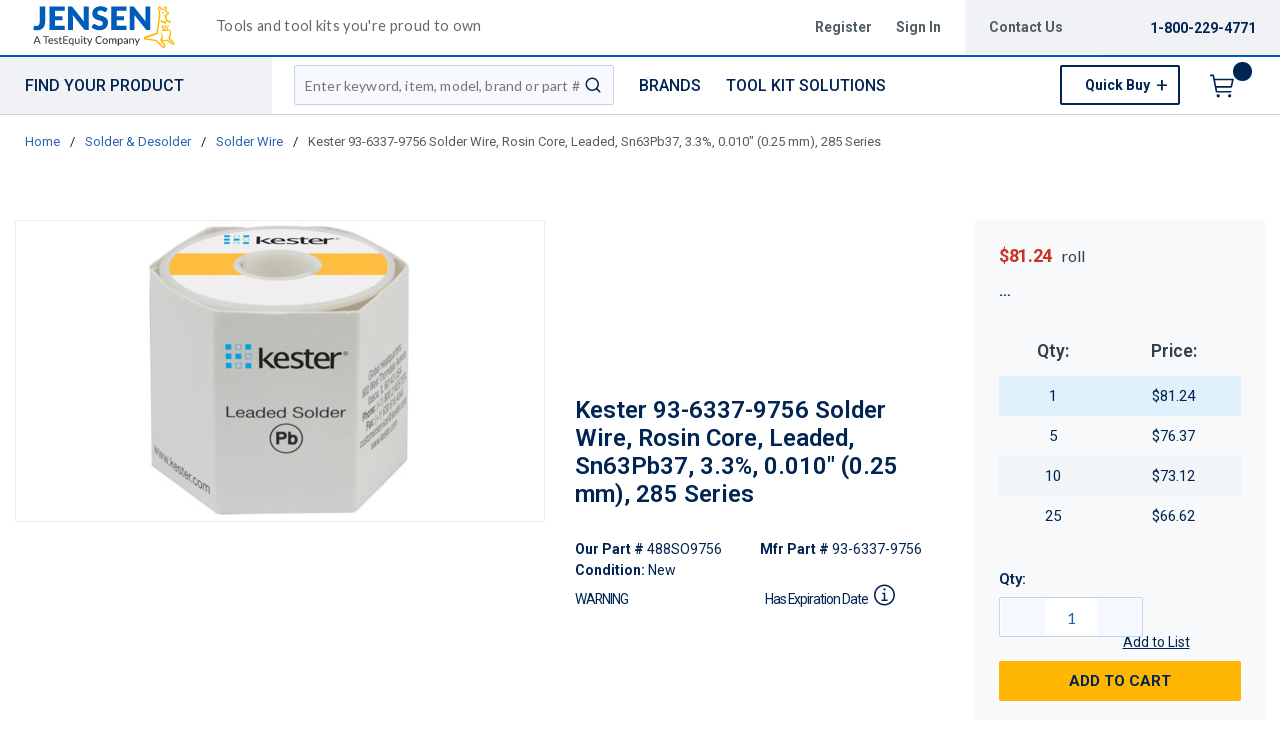

--- FILE ---
content_type: text/html; charset=utf-8
request_url: https://www.jensentools.com/product/488SO9756-93-6337-9756
body_size: 136230
content:
<!DOCTYPE html><html lang="en-us"><head><script charSet="utf-8" type="text/javascript" src="//cdn.noibu.com/collect.js"></script><script charSet="utf-8" type="text/javascript" src="//app.five9.com/consoles/SocialWidget/five9-social-widget.min.js"></script><link rel="dns-prefetch" href="https://assets.testequity.com/"/><link rel="preconnect" href="https://assets.testequity.com/" crossorigin="anonymous"/><link rel="preconnect" href="https://www.googletagmanager.com"/><script id="headTrackingScript">
            dataLayer = [{
                'Authentication State': 'Not Logged In',
                'User ID': ''
            }];
                (function(w,d,s,l,i){w[l]=w[l]||[];w[l].push({'gtm.start':
                new Date().getTime(),event:'gtm.js'});var f=d.getElementsByTagName(s)[0],
                j=d.createElement(s),dl=l!='dataLayer'?'&l='+l:'';j.async=true;j.src=
                '//www.googletagmanager.com/gtm.js?id='+i+dl;f.parentNode.insertBefore(j,f);
            })(window, document, 'script', 'dataLayer', 'GTM-M4ZS9KT');
            </script><meta charSet="utf-8"/><meta name="viewport" content="width=device-width, initial-scale=1, shrink-to-fit=no"/><title>Kester 93-6337-9756 Solder Wire, Rosin Core, Leaded, Sn63Pb37, 3.3%, 0.010&quot; (0.25 mm), 285 Series | JensenTools</title><link rel="icon" href="https://d3fnwqmod42ein.cloudfront.net/userfiles/jtfavicon.ico" type="image/x-icon"/><link rel="apple-touch-icon image_src" href="https://d3fnwqmod42ein.cloudfront.net/userfiles/jtfavicon.ico"/><meta property="og:type" content="website"/><meta id="ogTitle" property="og:title" content="Solder Wire, Rosin Core, Leaded, Sn63Pb37, 3.3%, 0.010&quot; (0.25 mm), 285 Series"/><meta id="ogImage" property="og:image" content="https://assets.testequity.com/te1/product-images/medium/2470500027.01.jpg"/><meta id="ogUrl" property="og:url" content="https://www.techni-tool.com/product/488SO9756-93-6337-9756"/><meta name="keywords" content="Solder Wire"/><meta name="description" content="Kester 93-6337-9756 Solder Wire, Rosin Core, Leaded, Sn63Pb37, 3.3%, 0.010&quot; (0.25 mm), 285 Series"/><link rel="canonical" href="https://www.jensentools.com/product/488SO9756-93-6337-9756"/><base href="/"/><link href="/.spire/fonts/getFont?path=aHR0cHM6Ly9mb250cy5nb29nbGVhcGlzLmNvbS9jc3M/ZmFtaWx5PVJvYm90bzozMDAsNDAwLDUwMCw2MDAsNzAwLDgwMHxMYXRvOjMwMCw0MDAsNTAwLDYwMCw3MDAsODAwJmRpc3BsYXk9YmxvY2s=" rel="preload" as="style" type="text/css"/><link href="/.spire/fonts/getFont?path=aHR0cHM6Ly9mb250cy5nb29nbGVhcGlzLmNvbS9jc3M/ZmFtaWx5PVJvYm90bzozMDAsNDAwLDUwMCw2MDAsNzAwLDgwMHxMYXRvOjMwMCw0MDAsNTAwLDYwMCw3MDAsODAwJmRpc3BsYXk9YmxvY2s=" rel="stylesheet" type="text/css"/><style data-styled="" data-styled-version="5.3.5">.cTppoy{border-bottom:2px solid #005cb9;background-color:#fff;}/*!sc*/
@media (max-width:767px){.cTppoy{padding-top:.3rem;}}/*!sc*/
.liIQfX{display:-webkit-box;display:-webkit-flex;display:-ms-flexbox;display:flex;-webkit-align-items:center;-webkit-box-align:center;-ms-flex-align:center;align-items:center;}/*!sc*/
.iVlzYM{height:2.7rem;width:11rem;position:relative;}/*!sc*/
.iVlzYM svg{display:block;vertical-align:middle;height:2.7rem;width:100%;margin-left:auto;margin-right:auto;}/*!sc*/
@media screen and (max-width:1080px)and (min-width:1024px){.iVlzYM{top:0;}}/*!sc*/
@media (max-width:767px){.iVlzYM{max-height:1rem;width:auto;padding:.9375rem;top:-.875rem;right:.938rem;}}/*!sc*/
.jVYUZo{margin:0 0 .18750625rem .9375rem;opacity:.78;color:#333f48;font-family:'Lato',sans-serif;font-size:.9rem;line-height:1rem;text-transform:initial;font-weight:400 !important;-webkit-letter-spacing:.02rem;-moz-letter-spacing:.02rem;-ms-letter-spacing:.02rem;letter-spacing:.02rem;}/*!sc*/
@media (max-width:767px){.jVYUZo{margin:1rem 0 0;max-width:49%;padding-right:1rem;}}/*!sc*/
.lgKlyb{display:-webkit-inline-box;display:-webkit-inline-flex;display:-ms-inline-flexbox;display:inline-flex;padding:0;position:relative;}/*!sc*/
.gGVnUq{display:-webkit-box;display:-webkit-flex;display:-ms-flexbox;display:flex;text-transform:capitalize;background:rgba(0,37,84,0.06);margin:0;padding:1.2rem 1.5rem;-webkit-align-items:center;-webkit-box-align:center;-ms-flex-align:center;align-items:center;line-height:1rem;}/*!sc*/
.gGVnUq:empty{display:none;}/*!sc*/
.kAQnib{display:-webkit-box;display:-webkit-flex;display:-ms-flexbox;display:flex;-webkit-box-pack:justify;-webkit-justify-content:space-between;-ms-flex-pack:justify;justify-content:space-between;}/*!sc*/
.hASzNq{border-bottom:1px solid #c2d1d9;background:#fff;}/*!sc*/
@media print{.hASzNq{display:none;}}/*!sc*/
.biimSZ{display:-webkit-box;display:-webkit-flex;display:-ms-flexbox;display:flex;-webkit-box-pack:justify;-webkit-justify-content:space-between;-ms-flex-pack:justify;justify-content:space-between;}/*!sc*/
@media (max-width:990px){.biimSZ{-webkit-box-pack:start !important;-webkit-justify-content:start !important;-ms-flex-pack:start !important;justify-content:start !important;}}/*!sc*/
.howFNy .borderOnFocus{border:2px dashed #2060ad;}/*!sc*/
.howFNy .noBorder{border:none;}/*!sc*/
@media (min-width:991px){.gnfVju .not-homepage .nav-style-wrapper:before,.gnfVju .not-homepage .nav-style-wrapper:after{content:none;}}/*!sc*/
.cvCoXp{display:-webkit-box;display:-webkit-flex;display:-ms-flexbox;display:flex;-webkit-box-pack:left;-webkit-justify-content:left;-ms-flex-pack:left;justify-content:left;background:#fff;}/*!sc*/
.dRnRGW{position:relative;overflow:visible;display:-webkit-box;display:-webkit-flex;display:-ms-flexbox;display:flex;color:#002554;font-family:'Roboto',sans-serif;font-size:.9375rem;font-weight:500;-webkit-letter-spacing:0;-moz-letter-spacing:0;-ms-letter-spacing:0;letter-spacing:0;line-height:1.125rem;}/*!sc*/
.dRnRGW:hover span + div{display:block;}/*!sc*/
.dRnRGW:first-child{background:rgba(0,37,84,.06);color:#002554;font-family:'Roboto',sans-serif;font-size:1rem;font-weight:500;line-height:1.1875rem;text-transform:uppercase;padding:0 .9375rem;width:17rem;position:relative;}/*!sc*/
@media screen and (max-width:1080px)and (min-width:1024px){}/*!sc*/
.dRnRGW:nth-child(2n){padding-left:.8rem !imnportant;}/*!sc*/
.dRnRGW:nth-child(3n){margin-left:.9375rem;}/*!sc*/
@media screen and (max-width:1080px)and (min-width:1024px){}/*!sc*/
@media (max-width:1200px){.dRnRGW:nth-child(5n){display:none;}}/*!sc*/
.kKhyNe{margin-left:auto;margin-right:0;}/*!sc*/
.kKhyNe > span > span > nav > ul{top:52px !important;left:-285px !important;position:absolute !important;background:#fff;}/*!sc*/
.iFiwIG{margin-bottom:.9375rem;}/*!sc*/
.iFiwIG h3{font-size:.88rem;line-height:1.6;font-style:italic;font-family:'Lato',sans-serif;color:#535E64;font-weight:400;padding:.7rem 0 0;}/*!sc*/
.cexmnE{min-height:18.75rem;max-height:25rem;margin:0;text-align:center;border:1px solid #ECECEC;-webkit-border-radius:.125rem;-moz-border-radius:.125rem;border-radius:.125rem;display:-webkit-box;display:-webkit-flex;display:-ms-flexbox;display:flex;-webkit-box-pack:center;-webkit-justify-content:center;-ms-flex-pack:center;justify-content:center;-webkit-align-items:center;-webkit-box-align:center;-ms-flex-align:center;align-items:center;overflow:hidden;position:relative;}/*!sc*/
.cexmnE:hover .viewall-img{display:block;}/*!sc*/
.cexmnE img{height:auto;max-width:100%;max-height:25rem;}/*!sc*/
.gqAcqG{display:-webkit-box;display:-webkit-flex;display:-ms-flexbox;display:flex;-webkit-flex-wrap:wrap;-ms-flex-wrap:wrap;flex-wrap:wrap;overflow-wrap:break-word;word-wrap:break-word;-ms-word-break:break-all;word-break:break-all;word-break:break-word;}/*!sc*/
.gqAcqG p{margin-top:1.3rem;}/*!sc*/
.gqAcqG.unitlabeluk span[data-test-selector="productPrice_unitNetPrice"]{font-size:1.25rem;color:#002554;}/*!sc*/
.gqAcqG.unitlabeluk span[data-test-selector="productPrice_unitOfMeasureLabel"]{color:#333F48;text-transform:lowercase !important;font-size:1rem !important;-webkit-letter-spacing:0.04rem;-moz-letter-spacing:0.04rem;-ms-letter-spacing:0.04rem;letter-spacing:0.04rem;line-height:1.5rem;font-family:Lato,sans-serif;}/*!sc*/
.gqAcqG.unitlabeluk .vat-field{color:#333F48;font-size:0.75rem !important;-webkit-letter-spacing:0.04rem;-moz-letter-spacing:0.04rem;-ms-letter-spacing:0.04rem;letter-spacing:0.04rem;line-height:1.5rem;font-family:Lato,sans-serif;margin-top:0px;margin:0;}/*!sc*/
@media screen and (max-width:1399px){.gqAcqG.unitlabeluk span[data-test-selector="productPrice_unitOfMeasureLabel"]{margin-left:0.31250625rem;}}/*!sc*/
.daWhAo{margin-top:-3rem;text-align:center;}/*!sc*/
.daWhAo.adjust-addtolist{margin-top:0;text-align:center;}/*!sc*/
@media (max-width:1300px){.daWhAo{padding-right:0;margin-top:-1rem;width:100%;text-align:left;}.daWhAo.adjust-addtolist{text-align:left;}}/*!sc*/
@media (max-width:1200px){.daWhAo{text-align:left;width:100%;margin-top:-.7rem;margin-bottom:.7rem;white-space:nowrap;}}/*!sc*/
@media (max-width:991px){.daWhAo{text-align:left;width:100%;margin-top:-.7rem;margin-bottom:.7rem;white-space:nowrap;}}/*!sc*/
@media (max-width:767px){.daWhAo.adjust-addtolist{text-align:left;}}/*!sc*/
.daWhAo button span{color:#002554 !important;font-size:.87rem;-webkit-text-decoration:underline;text-decoration:underline;}/*!sc*/
.daWhAo button:hover{-webkit-text-decoration:underline;text-decoration:underline;color:#002554 !important;}/*!sc*/
data-styled.g1[id="sc-bczRLJ"]{content:"cTppoy,kEeNDb,liIQfX,iVlzYM,jVYUZo,lgKlyb,gGVnUq,kAQnib,hASzNq,biimSZ,howFNy,gnfVju,cvCoXp,dRnRGW,kKhyNe,iFiwIG,cexmnE,gqAcqG,daWhAo,fnuScL,"}/*!sc*/
.fWXCIu{color:#002554;display:-webkit-inline-box;display:-webkit-inline-flex;display:-ms-inline-flexbox;display:inline-flex;-webkit-align-items:center;-webkit-box-align:center;-ms-flex-align:center;align-items:center;height:24px;width:24px;}/*!sc*/
.fWXCIu svg{height:24px;width:24px;}/*!sc*/
.kcVjlW{color:#002554;display:-webkit-inline-box;display:-webkit-inline-flex;display:-ms-inline-flexbox;display:inline-flex;-webkit-align-items:center;-webkit-box-align:center;-ms-flex-align:center;align-items:center;height:18px;width:18px;}/*!sc*/
.kcVjlW svg{height:18px;width:18px;}/*!sc*/
.egDHNv{color:#007bff;display:-webkit-inline-box;display:-webkit-inline-flex;display:-ms-inline-flexbox;display:inline-flex;-webkit-align-items:center;-webkit-box-align:center;-ms-flex-align:center;align-items:center;height:24px;width:24px;-webkit-text-decoration:none;text-decoration:none;background-color:transparent;display:-webkit-box;display:-webkit-flex;display:-ms-flexbox;display:flex;-webkit-box-pack:center;-webkit-justify-content:center;-ms-flex-pack:center;justify-content:center;-webkit-align-items:center;-webkit-box-align:center;-ms-flex-align:center;align-items:center;width:2.5rem;height:2.5rem;padding-right:0;margin-right:3px;}/*!sc*/
.egDHNv svg{height:24px;width:24px;}/*!sc*/
.egDHNv:hover{background-color:#2060ad;border-radius:50%;color:#ffffff !important;width:2.5rem;height:2.5rem;text-align:center;}/*!sc*/
.egDHNv:focus{background-color:#002554;}/*!sc*/
.nGUrB{color:#4A4A4A;display:-webkit-inline-box;display:-webkit-inline-flex;display:-ms-inline-flexbox;display:inline-flex;-webkit-align-items:center;-webkit-box-align:center;-ms-flex-align:center;align-items:center;height:26px;width:26px;}/*!sc*/
.nGUrB svg{height:26px;width:26px;}/*!sc*/
data-styled.g3[id="IconWrapper-sc-1y9kqb7"]{content:"fWXCIu,kcVjlW,egDHNv,nGUrB,"}/*!sc*/
.kxKsBJ{font-size:.75rem;padding-left:.9375rem;display:none;}/*!sc*/
@media print{.kxKsBJ{display:block;}}/*!sc*/
.gMcRGW{text-transform:capitalize;padding-right:1.5rem;max-width:9.375rem;color:#535e64;font-family:"Roboto",sans-serif;font-size:.875rem;font-weight:bold;line-height:1rem;text-align:right;}/*!sc*/
.gMcRGW:hover{color:#2060ad;-webkit-text-decoration:underline;text-decoration:underline;}/*!sc*/
.gInIPZ{margin:0;max-width:9.375rem;color:#535e64;font-family:"Roboto",sans-serif;font-size:.875rem;font-weight:bold;-webkit-letter-spacing:0;-moz-letter-spacing:0;-ms-letter-spacing:0;letter-spacing:0;line-height:1rem;white-space:nowrap;padding-right:.5rem;}/*!sc*/
.gInIPZ:hover{color:#2060ad;-webkit-text-decoration:underline;text-decoration:underline;}/*!sc*/
.gInIPZ:focus:not(:focus-visible){outline:none !important;}/*!sc*/
.gInIPZ:focus-visible{outline:2px dashed #2060ad !important;}/*!sc*/
.dYSBqk{padding:.625rem 0 .625rem 0;}/*!sc*/
.dYSBqk .phone-link{font-family:"Lato",sans-serif;font-size:1.25rem;vertical-align:middle;display:inline-block;}/*!sc*/
.bVEcAl{margin-right:.9375rem;line-height:1;vertical-align:middle;display:inline-block;}/*!sc*/
.eUqnZh{text-transform:uppercase;color:#002554 !important;font-family:'Roboto',sans-serif;font-size:1rem;font-weight:500;line-height:1.1875rem;}/*!sc*/
.eUqnZh:hover{color:#2060ad !important;-webkit-text-decoration:underline;text-decoration:underline;}/*!sc*/
.ctZgDG > div:not(.custom-overlay){position:relative;}/*!sc*/
.ctZgDG.minicart-active .custom-overlay{display:block;}/*!sc*/
.bFYeKU{font-size:15px;text-transform:uppercase;font-weight:800;font-family:'Open Sans SemiBold','Roboto','Lato',sans-serif;}/*!sc*/
.cQAEwV{display:none;position:absolute;z-index:2;opacity:0.32;background-color:rgb(0,37,84);top:108px;left:0;width:100%;height:calc(100% - 108px);}/*!sc*/
@media (max-width:360px){.cQAEwV{left:0;right:0;width:380px;}}/*!sc*/
.jqdKrv{font-size:13px;}/*!sc*/
.dFvybU{font-size:13px;color:#535e64;}/*!sc*/
.jmnuJI{font-size:13px;font-weight:600;width:100%;overflow-wrap:break-word;word-wrap:break-word;-ms-word-break:break-all;word-break:break-all;word-break:break-word;}/*!sc*/
.evCgOV{font-size:2.5rem;font-weight:700;margin-bottom:1rem;display:block;font-size:1.5rem;color:#002554;font-weight:600 !important;margin-top:1.2rem;line-height:1.8rem;}/*!sc*/
.bCtYOB{font-size:14px;width:-webkit-fit-content;width:-moz-fit-content;width:fit-content;float:left;padding-right:.3rem;}/*!sc*/
.jeElhg{font-size:14px;font-weight:bold;margin-right:.18750625rem;white-space:nowrap;}/*!sc*/
.jbIfzi{font-size:14px;width:-webkit-fit-content;width:-moz-fit-content;width:fit-content;float:left;margin-bottom:1.5rem;}/*!sc*/
.kEZufI{position:relative;display:-webkit-box;display:-webkit-flex;display:-ms-flexbox;display:flex;color:#002554;font-size:0.9rem;font-weight:900;-webkit-letter-spacing:-.019rem;-moz-letter-spacing:-.019rem;-ms-letter-spacing:-.019rem;-webkit-letter-spacing:-.019rem;-moz-letter-spacing:-.019rem;-ms-letter-spacing:-.019rem;letter-spacing:-.019rem;line-height:1.438rem;}/*!sc*/
.jTGkrG{display:inline-block;position:relative;margin-left:5px;z-index:9;cursor:pointer;}/*!sc*/
.jTGkrG svg{width:1.5rem;height:1.5rem;scale:0.8;}/*!sc*/
.jexBrY{font-size:26px;color:#c63527 !important;font-family:'Roboto',sans-serif;font-size:1.625rem;font-weight:bold;-webkit-letter-spacing:-.026rem;-moz-letter-spacing:-.026rem;-ms-letter-spacing:-.026rem;letter-spacing:-.026rem;line-height:1.4375rem;position:relative;}/*!sc*/
@media screen and (max-width:1399px){.jexBrY{color:#c63527 !important;font-family:'Roboto',sans-serif;font-size:1.125rem;font-weight:bold;-webkit-letter-spacing:-.022rem;-moz-letter-spacing:-.022rem;-ms-letter-spacing:-.022rem;letter-spacing:-.022rem;}}/*!sc*/
.bPgwLV{font-size:26px;white-space:nowrap;color:#424B5A;text-transform:lowercase !important;font-size:1rem !important;margin-right:.8rem;margin-left:.31250625rem;}/*!sc*/
@media screen and (max-width:1399px){.bPgwLV{color:#333F48;font-family:Lato,sans-serif;font-size:.875rem;-webkit-letter-spacing:.003rem line-height:1.5rem;-moz-letter-spacing:.003rem line-height:1.5rem;-ms-letter-spacing:.003rem line-height:1.5rem;letter-spacing:.003rem line-height:1.5rem;}}/*!sc*/
.cJfTMz{font-weight:bold;display:inline-block;text-align:left;min-width:1.5625rem;}/*!sc*/
.cJfTMz::after{overflow:hidden;display:inline-block;vertical-align:bottom;-webkit-animation:ellipsis steps(4,end)900ms infinite 1s;animation:ellipsis steps(4,end)900ms infinite 1s;content:"\2026";width:0;}/*!sc*/
@-webkit-keyframes ellipsis{to{width:1.25em;}}/*!sc*/
@keyframes ellipsis{to{width:1.25em;}}/*!sc*/
.fEAIeL{font-size:15px;font-weight:bold;}/*!sc*/
.PdmIN{font-size:15px;}/*!sc*/
.fDWfXc{font-size:15px;font-weight:600;}/*!sc*/
.ergsms{color:#002554;font-size:.9375rem;font-weight:bold;font-family:'Roboto',sans-serif;color:#002554;}/*!sc*/
.gYoVTJ{font-size:.9375rem;font-weight:300;margin-bottom:1rem;display:block;}/*!sc*/
.kNBNXg{font-size:.875rem !important;font-family:'Lato',sans-serif !important;color:#505D68;line-height:24px;}/*!sc*/
.kNBNXg .pdp-spacing{padding:10px 0;}/*!sc*/
.kNBNXg .pdp-spacing > div{line-height:2rem;position:relative;padding:0 17px;}/*!sc*/
.kNBNXg .pdp-spacing > div:nth-child(even){background:rgba(194,209,217,0.21);}/*!sc*/
.kNBNXg .pdp-spacing > div:nth-child(odd){background:#fff;}/*!sc*/
@media (max-width:575px){.kNBNXg .pdp-spacing > div:nth-child(odd){background:#fff;}}/*!sc*/
.bcqeXd{font-weight:600 !important;}/*!sc*/
.jAwHSP a{line-height:2rem !important;}/*!sc*/
.jAwHSP a:hover{-webkit-text-decoration:underline !important;text-decoration:underline !important;text-size:5rem !important;}/*!sc*/
.jAwHSP a span{margin:0;margin-right:1rem;border:none;font-size:1rem;line-height:2rem !important;font-family:"Lato",sans-serif;}/*!sc*/
.jAwHSP a span span{margin-right:5px;display:inline-block;vertical-align:middle;}/*!sc*/
.jAwHSP a span::-moz-selection{color:white;background:#2060ad;}/*!sc*/
.jAwHSP a span::selection{color:white;background:#2060ad;}/*!sc*/
.iLQiPx{vertical-align:super;}/*!sc*/
data-styled.g4[id="TypographyStyle-sc-11lquxl"]{content:"kxKsBJ,bLpGkr,gMcRGW,gInIPZ,dYSBqk,bVEcAl,eUqnZh,ctZgDG,bFYeKU,cQAEwV,jqdKrv,dFvybU,jmnuJI,evCgOV,bCtYOB,jeElhg,jbIfzi,kEZufI,jTGkrG,jexBrY,bPgwLV,cJfTMz,fEAIeL,PdmIN,fDWfXc,ergsms,gYoVTJ,kNBNXg,bcqeXd,jAwHSP,iLQiPx,"}/*!sc*/
.cmmIan{overflow:hidden;text-overflow:ellipsis;white-space:nowrap;padding-right:1.5rem;max-width:9.375rem;color:#535e64;font-family:"Roboto",sans-serif;font-size:.875rem;font-weight:bold;line-height:1rem;text-align:right;}/*!sc*/
.cmmIan:hover{color:#2060ad;-webkit-text-decoration:underline;text-decoration:underline;}/*!sc*/
data-styled.g5[id="TypographyEllipsisStyle-sc-rordr6"]{content:"cmmIan,"}/*!sc*/
.dmcbAs{position:relative;display:-webkit-inline-box;display:-webkit-inline-flex;display:-ms-inline-flexbox;display:inline-flex;-webkit-flex-direction:column;-ms-flex-direction:column;flex-direction:column;-webkit-align-items:center;-webkit-box-align:center;-ms-flex-align:center;align-items:center;-webkit-box-pack:center;-webkit-justify-content:center;-ms-flex-pack:center;justify-content:center;width:auto;height:100%;overflow:hidden;}/*!sc*/
.dmcbAs img{width:100%;height:auto;will-change:opacity;-webkit-transition:opacity 0s;transition:opacity 0s;opacity:0;}/*!sc*/
.dmcbAs .LazyImage-Placeholder{width:100%;height:100%;position:absolute;will-change:opacity;-webkit-transition:opacity 0s;transition:opacity 0s;opacity:1;}/*!sc*/
.dmcbAs p{text-align:center;display:inline-block;padding:3px;width:100%;overflow-wrap:break-word;word-wrap:break-word;}/*!sc*/
.dmcbAs img{max-width:9.375rem;max-height:9.375rem;padding:0;}/*!sc*/
data-styled.g6[id="LazyImageStyle-sc-1yh8pu8"]{content:"dmcbAs,"}/*!sc*/
.juEqnP{background:transparent;border:none;cursor:pointer;display:-webkit-box;display:-webkit-flex;display:-ms-flexbox;display:flex;-webkit-align-items:center;-webkit-box-align:center;-ms-flex-align:center;align-items:center;font:inherit;padding:0;text-align:unset;-webkit-text-decoration:none;text-decoration:none;}/*!sc*/
.juEqnP > span > div > #orderDetailLogo{display:none;}/*!sc*/
@media print{.juEqnP > span > div > #orderDetailLogo{display:block;}}/*!sc*/
.juEqnP:disabled{cursor:not-allowed;}/*!sc*/
.juEqnP:focus{outline-color:#09f;outline-style:solid;outline-width:.0625rem;}/*!sc*/
.dnFazR{background:transparent;border:none;cursor:pointer;display:-webkit-box;display:-webkit-flex;display:-ms-flexbox;display:flex;-webkit-align-items:center;-webkit-box-align:center;-ms-flex-align:center;align-items:center;font:inherit;padding:0;text-align:unset;-webkit-text-decoration:none;text-decoration:none;}/*!sc*/
.dnFazR > span > div > #orderDetailLogo{display:none;}/*!sc*/
@media print{.dnFazR > span > div > #orderDetailLogo{display:block;}}/*!sc*/
.dnFazR:disabled{cursor:not-allowed;}/*!sc*/
.dnFazR:focus{outline-color:#09f;outline-style:solid;outline-width:.0625rem;}/*!sc*/
.dnFazR:focus:not(:focus-visible){outline:none;}/*!sc*/
.dnFazR:focus-visible{outline:2px dashed #2060ad !important;}/*!sc*/
.eTqofp{background:transparent;border:none;cursor:pointer;display:-webkit-box;display:-webkit-flex;display:-ms-flexbox;display:flex;-webkit-align-items:center;-webkit-box-align:center;-ms-flex-align:center;align-items:center;font:inherit;padding:0;text-align:unset;-webkit-text-decoration:none;text-decoration:none;margin:0;max-width:9.375rem;color:#535e64;font-family:"Roboto",sans-serif;font-size:.875rem;font-weight:bold;-webkit-letter-spacing:0;-moz-letter-spacing:0;-ms-letter-spacing:0;letter-spacing:0;line-height:1rem;white-space:nowrap;padding-right:.5rem;}/*!sc*/
.eTqofp > span > div > #orderDetailLogo{display:none;}/*!sc*/
@media print{.eTqofp > span > div > #orderDetailLogo{display:block;}}/*!sc*/
.eTqofp:disabled{cursor:not-allowed;}/*!sc*/
.eTqofp:focus{outline-color:#09f;outline-style:solid;outline-width:.0625rem;}/*!sc*/
.eTqofp:hover{color:#2060ad;-webkit-text-decoration:underline;text-decoration:underline;}/*!sc*/
.eTqofp:focus:not(:focus-visible){outline:none !important;}/*!sc*/
.eTqofp:focus-visible{outline:2px dashed #2060ad !important;}/*!sc*/
.gDawes{background:transparent;border:none;cursor:pointer;display:-webkit-box;display:-webkit-flex;display:-ms-flexbox;display:flex;-webkit-align-items:center;-webkit-box-align:center;-ms-flex-align:center;align-items:center;font:inherit;padding:0;text-align:unset;-webkit-text-decoration:none;text-decoration:none;display:-webkit-box;display:-webkit-flex;display:-ms-flexbox;display:flex;-webkit-align-items:center;-webkit-box-align:center;-ms-flex-align:center;align-items:center;height:3.5625rem;padding:0 .9375rem 0 .625rem;}/*!sc*/
.gDawes > span > div > #orderDetailLogo{display:none;}/*!sc*/
@media print{.gDawes > span > div > #orderDetailLogo{display:block;}}/*!sc*/
.gDawes:disabled{cursor:not-allowed;}/*!sc*/
.gDawes:focus{outline-color:#09f;outline-style:solid;outline-width:.0625rem;}/*!sc*/
@media screen and (max-width:1080px)and (min-width:1024px){.gDawes{padding:0 .625rem;}}/*!sc*/
.jNVIQX{background:transparent;border:none;cursor:pointer;display:-webkit-box;display:-webkit-flex;display:-ms-flexbox;display:flex;-webkit-align-items:center;-webkit-box-align:center;-ms-flex-align:center;align-items:center;font:inherit;padding:0;text-align:unset;-webkit-text-decoration:none;text-decoration:none;height:3.125rem;padding:0 .250625rem 0 .625rem;}/*!sc*/
.jNVIQX > span > div > #orderDetailLogo{display:none;}/*!sc*/
@media print{.jNVIQX > span > div > #orderDetailLogo{display:block;}}/*!sc*/
.jNVIQX:disabled{cursor:not-allowed;}/*!sc*/
.jNVIQX:focus{outline-color:#09f;outline-style:solid;outline-width:.0625rem;}/*!sc*/
.jNVIQX:focus{outline-style:none !important;}/*!sc*/
.jNVIQX:focus-visible{outline:2px dashed #2060ad !important;}/*!sc*/
@media (max-width:767px){.jNVIQX{margin-left:.625rem;}}/*!sc*/
.jNVIQX span > span{font-size:0;}/*!sc*/
.jNVIQX span > span > span{background-color:#002554;padding:.125rem;border-radius:100%;top:-.9375rem;position:relative;right:.75rem;color:#ffb600;font-family:'Roboto',sans-serif;font-size:.8125rem;font-weight:bold;line-height:.875rem;display:inline-block;height:1.1875rem;width:1.1875rem;text-align:center;padding-top:0.188rem;padding-bottom:0.125rem;}/*!sc*/
.jNVIQX span > span > span:after{content:'';display:inline-block;}/*!sc*/
data-styled.g7[id="StyledButton-sc-1mrg4bu"]{content:"juEqnP,dnFazR,eTqofp,gDawes,jNVIQX,"}/*!sc*/
.dEbfCk{vertical-align:middle;margin-right:12px;-webkit-text-decoration:none;text-decoration:none;background-color:transparent;display:-webkit-box;display:-webkit-flex;display:-ms-flexbox;display:flex;-webkit-box-pack:center;-webkit-justify-content:center;-ms-flex-pack:center;justify-content:center;-webkit-align-items:center;-webkit-box-align:center;-ms-flex-align:center;align-items:center;width:2.5rem;height:2.5rem;padding-right:0;margin-right:3px;}/*!sc*/
.dEbfCk:hover{background-color:#2060ad;border-radius:50%;color:#ffffff !important;width:2.5rem;height:2.5rem;text-align:center;}/*!sc*/
.dEbfCk:focus{background-color:#002554;}/*!sc*/
data-styled.g8[id="StyledIcon-sc-1ysp138"]{content:"dEbfCk,"}/*!sc*/
.iPIxKw{vertical-align:middle;}/*!sc*/
@media print{.iPIxKw{color:#002554 !important;}}/*!sc*/
.kPTOMK{vertical-align:middle;text-transform:uppercase;color:#002554 !important;font-family:'Roboto',sans-serif;font-size:1rem;font-weight:500;line-height:1.1875rem;}/*!sc*/
@media print{.kPTOMK{color:#002554 !important;}}/*!sc*/
.kPTOMK:hover{color:#2060ad !important;-webkit-text-decoration:underline;text-decoration:underline;}/*!sc*/
.cFmeRS{vertical-align:middle;width:100%;overflow-wrap:break-word;word-wrap:break-word;-ms-word-break:break-all;word-break:break-all;word-break:break-word;}/*!sc*/
@media print{.cFmeRS{color:#002554 !important;}}/*!sc*/
data-styled.g9[id="StyledTypography-sc-14dgqsg"]{content:"iPIxKw,kPTOMK,cFmeRS,"}/*!sc*/
.dOMjIe{display:-webkit-inline-box;display:-webkit-inline-flex;display:-ms-inline-flexbox;display:inline-flex;}/*!sc*/
.dOMjIe .StyledIcon-sc-1ysp138{-webkit-transition:all 200ms ease-in-out;transition:all 200ms ease-in-out;color:#2E64B0;}/*!sc*/
.dOMjIe .StyledTypography-sc-14dgqsg{color:#2E64B0;}/*!sc*/
.dOMjIe:hover .StyledIcon-sc-1ysp138,.dOMjIe:hover .StyledTypography-sc-14dgqsg{color:hsl(215.10000000000002,58.6%,30.5%);}/*!sc*/
.dmdIsA{display:-webkit-inline-box;display:-webkit-inline-flex;display:-ms-inline-flexbox;display:inline-flex;margin:0;max-width:9.375rem;color:#535e64;font-family:"Roboto",sans-serif;font-size:.875rem;font-weight:bold;-webkit-letter-spacing:0;-moz-letter-spacing:0;-ms-letter-spacing:0;letter-spacing:0;line-height:1rem;white-space:nowrap;padding-right:.5rem;}/*!sc*/
.dmdIsA .StyledIcon-sc-1ysp138{-webkit-transition:all 200ms ease-in-out;transition:all 200ms ease-in-out;color:#2E64B0;}/*!sc*/
.dmdIsA .StyledTypography-sc-14dgqsg{color:#2E64B0;}/*!sc*/
.dmdIsA:hover .StyledIcon-sc-1ysp138,.dmdIsA:hover .StyledTypography-sc-14dgqsg{color:hsl(215.10000000000002,58.6%,30.5%);}/*!sc*/
.dmdIsA:hover{color:#2060ad;-webkit-text-decoration:underline;text-decoration:underline;}/*!sc*/
.dmdIsA:focus:not(:focus-visible){outline:none !important;}/*!sc*/
.dmdIsA:focus-visible{outline:2px dashed #2060ad !important;}/*!sc*/
.kjMDSZ{display:-webkit-inline-box;display:-webkit-inline-flex;display:-ms-inline-flexbox;display:inline-flex;display:-webkit-box;display:-webkit-flex;display:-ms-flexbox;display:flex;-webkit-align-items:center;-webkit-box-align:center;-ms-flex-align:center;align-items:center;height:3.5625rem;padding:0 .9375rem 0 .625rem;}/*!sc*/
.kjMDSZ .StyledIcon-sc-1ysp138{-webkit-transition:all 200ms ease-in-out;transition:all 200ms ease-in-out;color:#2E64B0;}/*!sc*/
.kjMDSZ .StyledTypography-sc-14dgqsg{color:#2E64B0;}/*!sc*/
.kjMDSZ:hover .StyledIcon-sc-1ysp138,.kjMDSZ:hover .StyledTypography-sc-14dgqsg{color:hsl(215.10000000000002,58.6%,30.5%);}/*!sc*/
@media screen and (max-width:1080px)and (min-width:1024px){.kjMDSZ{padding:0 .625rem;}}/*!sc*/
.clfWFQ{display:-webkit-inline-box;display:-webkit-inline-flex;display:-ms-inline-flexbox;display:inline-flex;height:3.125rem;padding:0 .250625rem 0 .625rem;}/*!sc*/
.clfWFQ .StyledIcon-sc-1ysp138{-webkit-transition:all 200ms ease-in-out;transition:all 200ms ease-in-out;color:#007bff;}/*!sc*/
.clfWFQ .StyledTypography-sc-14dgqsg{color:#007bff;}/*!sc*/
.clfWFQ:hover .StyledIcon-sc-1ysp138,.clfWFQ:hover .StyledTypography-sc-14dgqsg{color:hsl(211.10000000000002,100%,35%);}/*!sc*/
.clfWFQ:focus{outline-style:none !important;}/*!sc*/
.clfWFQ:focus-visible{outline:2px dashed #2060ad !important;}/*!sc*/
@media (max-width:767px){.clfWFQ{margin-left:.625rem;}}/*!sc*/
.clfWFQ span > span{font-size:0;}/*!sc*/
.clfWFQ span > span > span{background-color:#002554;padding:.125rem;border-radius:100%;top:-.9375rem;position:relative;right:.75rem;color:#ffb600;font-family:'Roboto',sans-serif;font-size:.8125rem;font-weight:bold;line-height:.875rem;display:inline-block;height:1.1875rem;width:1.1875rem;text-align:center;padding-top:0.188rem;padding-bottom:0.125rem;}/*!sc*/
.clfWFQ span > span > span:after{content:'';display:inline-block;}/*!sc*/
data-styled.g10[id="StyledClickable-sc-49spz0"]{content:"dOMjIe,dmdIsA,kjMDSZ,clfWFQ,"}/*!sc*/
.koGePn{list-style:disc;padding:0 0 0 40px;margin:1rem 0;}/*!sc*/
.koGePn ul,.koGePn ol{margin:0;}/*!sc*/
data-styled.g13[id="UnorderedListStyle-sc-1koui9a"]{content:"koGePn,"}/*!sc*/
.cpRDfr{max-width:100%;max-height:100%;}/*!sc*/
.wRzdF{max-width:100%;max-height:100%;}/*!sc*/
@media (max-width:991px){.wRzdF{display:none;}}/*!sc*/
.fgKVnK{max-width:100%;max-height:100%;text-align:right;}/*!sc*/
@media (min-width:992px){.fgKVnK{display:none;}}/*!sc*/
@media (max-width:990px){.fgKVnK{-webkit-box-pack:start !important;-webkit-justify-content:start !important;-ms-flex-pack:start !important;justify-content:start !important;}}/*!sc*/
.kXYAXc{max-width:100%;max-height:100%;}/*!sc*/
@media (min-width:992px){.kXYAXc{display:none;}}/*!sc*/
.cXsYzq{max-width:100%;max-height:100%;width:100%;direction:ltr;position:relative;}/*!sc*/
@media (min-width:992px){.cXsYzq{display:none;}}/*!sc*/
.cXsYzq.has-image-badges > div{padding-top:4.2rem;}/*!sc*/
.cXsYzq.mob-wrapper-first{background:#F7F9FA;margin:0.625rem 0.75rem;}/*!sc*/
.cXsYzq .pre-owned.certified,.cXsYzq .open.box{position:absolute;top:0;right:11px;width:auto;}/*!sc*/
.cXsYzq div[data-test-selector="imageBadges"] img{width:134px !important;}/*!sc*/
.cXsYzq.pdp-middle-container-mobile > div > div:nth-child(3) > div > div:first-child > div[class^="Wrapper"],.cXsYzq.pdp-middle-container-mobile > div > div:nth-child(3) > div > div:first-child div[class*="Wrapper"]{display:-webkit-box;display:-webkit-flex;display:-ms-flexbox;display:flex;-webkit-flex-direction:column;-ms-flex-direction:column;flex-direction:column;}/*!sc*/
.giZqym{max-width:100%;max-height:100%;}/*!sc*/
@media (max-width:767px){.giZqym{display:none;}}/*!sc*/
data-styled.g14[id="HiddenStyle-sc-1u1nw6s"]{content:"cpRDfr,wRzdF,fgKVnK,kXYAXc,cXsYzq,giZqym,"}/*!sc*/
.ejwpQY:not(:focus):not(:active){position:absolute;width:1px;height:1px;margin:-1px;border:0;padding:0;white-space:nowrap;-webkit-clip-path:inset(100%);clip-path:inset(100%);-webkit-clip:rect(0 0 0 0);clip:rect(0 0 0 0);overflow:hidden;}/*!sc*/
data-styled.g15[id="VisuallyHiddenStyle-sc-yjwndb"]{content:"ejwpQY,"}/*!sc*/
.guhrUu{cursor:pointer;font-family:inherit;height:50px;line-height:1;-webkit-backface-visibility:hidden;backface-visibility:hidden;-webkit-transition:all 200ms ease-in-out;transition:all 200ms ease-in-out;word-break:keep-all;-webkit-border-radius:.125rem;-moz-border-radius:.125rem;border-radius:.125rem;padding:0 21px;background:#FFB600;border:2px solid #FFB600;color:#002554;background:none;border:none;padding:0 0 0 .625rem;}/*!sc*/
.guhrUu .ButtonIcon-sc-135a2j{color:#002554;}/*!sc*/
.guhrUu:hover{background:hsl(42.80000000000001,100%,35%);border-color:hsl(42.80000000000001,100%,35%);background:#FF9400;border:2px solid #FF9400;}/*!sc*/
.guhrUu:active{background:hsl(42.80000000000001,100%,20%);border-color:hsl(42.80000000000001,100%,20%);background:#AB6300;border:2px solid #AB6300;outline:0;}/*!sc*/
.guhrUu:disabled{background:#CCCCCC;border-color:#CCCCCC;color:#fff;}/*!sc*/
.guhrUu:disabled{cursor:not-allowed;}/*!sc*/
.guhrUu .ButtonIcon-sc-zsb4ai{position:relative;top:.125em;}/*!sc*/
.guhrUu:focus{outline-offset:.0625rem;outline-color:#09f;outline-style:solid;outline-width:.0625rem;}/*!sc*/
.guhrUu::-moz-focus-inner{border:none;}/*!sc*/
.guhrUu:focus{background:none;border:none;}/*!sc*/
.guhrUu:active{background:none;border:none;}/*!sc*/
.UgUZz{cursor:pointer;font-family:inherit;height:40px;line-height:1;-webkit-backface-visibility:hidden;backface-visibility:hidden;-webkit-transition:all 200ms ease-in-out;transition:all 200ms ease-in-out;word-break:keep-all;-webkit-border-radius:.125rem;-moz-border-radius:.125rem;border-radius:.125rem;padding:0 21px;background:#FFB600;border:2px solid #FFB600;color:#002554;}/*!sc*/
.UgUZz .ButtonIcon-sc-135a2j{color:#002554;}/*!sc*/
.UgUZz:hover{background:hsl(42.80000000000001,100%,35%);border-color:hsl(42.80000000000001,100%,35%);background:#FF9400;border:2px solid #FF9400;}/*!sc*/
.UgUZz:active{background:hsl(42.80000000000001,100%,20%);border-color:hsl(42.80000000000001,100%,20%);background:#AB6300;border:2px solid #AB6300;outline:0;}/*!sc*/
.UgUZz:disabled{background:#CCCCCC;border-color:#CCCCCC;color:#fff;}/*!sc*/
.UgUZz:disabled{cursor:not-allowed;}/*!sc*/
.UgUZz .ButtonIcon-sc-zsb4ai{position:relative;top:.125em;}/*!sc*/
.UgUZz:focus{outline-offset:.0625rem;outline-color:#09f;outline-style:solid;outline-width:.0625rem;}/*!sc*/
.UgUZz::-moz-focus-inner{border:none;}/*!sc*/
.UgUZz:focus:not(:focus-visible){outline:none !important;}/*!sc*/
.UgUZz:focus-visible{outline:2px dashed #2060ad !important;}/*!sc*/
.UgUZz:active{outline:none !important;}/*!sc*/
.vWgwX{cursor:pointer;font-family:inherit;height:40px;line-height:1;-webkit-backface-visibility:hidden;backface-visibility:hidden;-webkit-transition:all 200ms ease-in-out;transition:all 200ms ease-in-out;word-break:keep-all;-webkit-border-radius:.125rem;-moz-border-radius:.125rem;border-radius:.125rem;padding:0 21px;background:#FFB600;border:2px solid #FFB600;color:#002554;width:100%;}/*!sc*/
.vWgwX .ButtonIcon-sc-135a2j{color:#002554;}/*!sc*/
.vWgwX:hover{background:hsl(42.80000000000001,100%,35%);border-color:hsl(42.80000000000001,100%,35%);background:#FF9400;border:2px solid #FF9400;}/*!sc*/
.vWgwX:active{background:hsl(42.80000000000001,100%,20%);border-color:hsl(42.80000000000001,100%,20%);background:#AB6300;border:2px solid #AB6300;outline:0;}/*!sc*/
.vWgwX:disabled{background:#CCCCCC;border-color:#CCCCCC;color:#fff;}/*!sc*/
.vWgwX:disabled{cursor:not-allowed;}/*!sc*/
.vWgwX .ButtonIcon-sc-zsb4ai{position:relative;top:.125em;}/*!sc*/
.vWgwX:focus{outline-offset:.0625rem;outline-color:#09f;outline-style:solid;outline-width:.0625rem;}/*!sc*/
.vWgwX::-moz-focus-inner{border:none;}/*!sc*/
.bxLMje{cursor:pointer;font-family:inherit;height:px;line-height:1;-webkit-backface-visibility:hidden;backface-visibility:hidden;-webkit-transition:all 200ms ease-in-out;transition:all 200ms ease-in-out;word-break:keep-all;-webkit-border-radius:.125rem;-moz-border-radius:.125rem;border-radius:.125rem;padding:0 1em;}/*!sc*/
.bxLMje:disabled{cursor:not-allowed;}/*!sc*/
.bxLMje .ButtonIcon-sc-zsb4ai{position:relative;top:.125em;}/*!sc*/
.bxLMje:focus{outline-offset:.0625rem;outline-color:#09f;outline-style:solid;outline-width:.0625rem;}/*!sc*/
.bxLMje::-moz-focus-inner{border:none;}/*!sc*/
.lieZEx{cursor:pointer;font-family:inherit;height:40px;line-height:1;-webkit-backface-visibility:hidden;backface-visibility:hidden;-webkit-transition:all 200ms ease-in-out;transition:all 200ms ease-in-out;word-break:keep-all;-webkit-border-radius:.125rem;-moz-border-radius:.125rem;border-radius:.125rem;padding:0 21px;background:#FFB600;border:2px solid #FFB600;color:#002554;position:absolute;height:2.5rem;width:2.5rem;right:1.25rem;top:-1.25rem;-webkit-align-items:center;-webkit-box-align:center;-ms-flex-align:center;align-items:center;height:1.25rem;padding:0;border:1px solid #002554;border-radius:100%;background-color:#ffb600;-webkit-box-pack:center;-webkit-justify-content:center;-ms-flex-pack:center;justify-content:center;z-index:99;cursor:pointer;-webkit-animation:fadeIn .3s;animation:fadeIn .3s;-webkit-transition:opacity .4s;transition:opacity .4s;}/*!sc*/
.lieZEx .ButtonIcon-sc-135a2j{color:#002554;}/*!sc*/
.lieZEx:hover{background:hsl(42.80000000000001,100%,35%);border-color:hsl(42.80000000000001,100%,35%);background:#FF9400;border:2px solid #FF9400;}/*!sc*/
.lieZEx:active{background:hsl(42.80000000000001,100%,20%);border-color:hsl(42.80000000000001,100%,20%);background:#AB6300;border:2px solid #AB6300;outline:0;}/*!sc*/
.lieZEx:disabled{background:#CCCCCC;border-color:#CCCCCC;color:#fff;}/*!sc*/
.lieZEx:disabled{cursor:not-allowed;}/*!sc*/
.lieZEx .ButtonIcon-sc-zsb4ai{position:relative;top:.125em;}/*!sc*/
.lieZEx:focus{outline-offset:.0625rem;outline-color:#09f;outline-style:solid;outline-width:.0625rem;}/*!sc*/
.lieZEx::-moz-focus-inner{border:none;}/*!sc*/
.lieZEx:hover{border:1px solid #002554;background-color:#ffb600;opacity:.9;}/*!sc*/
@media (max-width:991px){.lieZEx{top:0;}}/*!sc*/
data-styled.g18[id="ButtonWrapper-sc-z9cbf7"]{content:"guhrUu,UgUZz,vWgwX,bxLMje,lieZEx,"}/*!sc*/
.kaQsmp{cursor:pointer;}/*!sc*/
data-styled.g19[id="StyledImg-sc-100b3gn"]{content:"kaQsmp,"}/*!sc*/
.csKmiW{overflow:visible;display:-webkit-box;display:-webkit-flex;display:-ms-flexbox;display:flex;-webkit-flex-direction:row;-ms-flex-direction:row;flex-direction:row;padding:15px;-webkit-align-items:flex-start;-webkit-box-align:flex-start;-ms-flex-align:flex-start;align-items:flex-start;overflow-wrap:break-word;word-wrap:break-word;-ms-word-break:break-all;word-break:break-all;word-break:break-word;-webkit-flex-basis:100%;-ms-flex-preferred-size:100%;flex-basis:100%;max-width:100%;}/*!sc*/
@media print{.csKmiW{width:100%;}}/*!sc*/
.bseaVd{overflow:visible;display:-webkit-box;display:-webkit-flex;display:-ms-flexbox;display:flex;-webkit-flex-direction:row;-ms-flex-direction:row;flex-direction:row;padding:0px;-webkit-align-items:flex-start;-webkit-box-align:flex-start;-ms-flex-align:flex-start;align-items:flex-start;overflow-wrap:break-word;word-wrap:break-word;-ms-word-break:break-all;word-break:break-all;word-break:break-word;-webkit-flex-basis:100%;-ms-flex-preferred-size:100%;flex-basis:100%;max-width:100%;-webkit-box-pack:end;-webkit-justify-content:flex-end;-ms-flex-pack:end;justify-content:flex-end;}/*!sc*/
@media print{.bseaVd{width:100%;}}/*!sc*/
.bseaVd > div > div:nth-child(1){-webkit-box-pack:end;-webkit-justify-content:flex-end;-ms-flex-pack:end;justify-content:flex-end;width:100%;}/*!sc*/
.bseaVd > div > div:nth-child(1)> div > div > div{-webkit-box-pack:end;-webkit-justify-content:flex-end;-ms-flex-pack:end;justify-content:flex-end;}/*!sc*/
.bseaVd > div > div:nth-child(2)> div > div > div{-webkit-box-pack:end;-webkit-justify-content:flex-end;-ms-flex-pack:end;justify-content:flex-end;}/*!sc*/
.bseaVd > div > div{padding-top:0;padding-bottom:0;}/*!sc*/
.bseaVd div[data-test-selector="product-brand-logo"] .brand-name{min-height:6.6875rem;}/*!sc*/
.iXEbH{overflow:visible;display:-webkit-box;display:-webkit-flex;display:-ms-flexbox;display:flex;-webkit-flex-direction:row;-ms-flex-direction:row;flex-direction:row;padding:15px;-webkit-align-items:flex-start;-webkit-box-align:flex-start;-ms-flex-align:flex-start;align-items:flex-start;overflow-wrap:break-word;word-wrap:break-word;-ms-word-break:break-all;word-break:break-all;word-break:break-word;-webkit-flex-basis:66.666667%;-ms-flex-preferred-size:66.666667%;flex-basis:66.666667%;max-width:66.666667%;padding-top:0;}/*!sc*/
@media print{.iXEbH{width:66.666667%;}}/*!sc*/
.drNIiV{overflow:visible;display:-webkit-box;display:-webkit-flex;display:-ms-flexbox;display:flex;-webkit-flex-direction:row;-ms-flex-direction:row;flex-direction:row;padding:15px;-webkit-align-items:flex-start;-webkit-box-align:flex-start;-ms-flex-align:flex-start;align-items:flex-start;overflow-wrap:break-word;word-wrap:break-word;-ms-word-break:break-all;word-break:break-all;word-break:break-word;-webkit-flex-basis:33.333333%;-ms-flex-preferred-size:33.333333%;flex-basis:33.333333%;max-width:33.333333%;}/*!sc*/
@media print{.drNIiV{width:33.333333%;}}/*!sc*/
.peKUs{overflow:visible;display:-webkit-box;display:-webkit-flex;display:-ms-flexbox;display:flex;-webkit-flex-direction:row;-ms-flex-direction:row;flex-direction:row;padding:1px;-webkit-align-items:flex-start;-webkit-box-align:flex-start;-ms-flex-align:flex-start;align-items:flex-start;overflow-wrap:break-word;word-wrap:break-word;-ms-word-break:break-all;word-break:break-all;word-break:break-word;-webkit-flex-basis:50%;-ms-flex-preferred-size:50%;flex-basis:50%;max-width:50%;padding-top:1.5rem;}/*!sc*/
@media print{.peKUs{width:50%;}}/*!sc*/
.epJkye{overflow:visible;display:-webkit-box;display:-webkit-flex;display:-ms-flexbox;display:flex;-webkit-flex-direction:row;-ms-flex-direction:row;flex-direction:row;padding:0px;-webkit-align-items:flex-start;-webkit-box-align:flex-start;-ms-flex-align:flex-start;align-items:flex-start;overflow-wrap:break-word;word-wrap:break-word;-ms-word-break:break-all;word-break:break-all;word-break:break-word;-webkit-flex-basis:100%;-ms-flex-preferred-size:100%;flex-basis:100%;max-width:100%;}/*!sc*/
@media print{.epJkye{width:100%;}}/*!sc*/
.gfQmhl{overflow:visible;display:-webkit-box;display:-webkit-flex;display:-ms-flexbox;display:flex;-webkit-flex-direction:row;-ms-flex-direction:row;flex-direction:row;padding:2px;-webkit-align-items:flex-start;-webkit-box-align:flex-start;-ms-flex-align:flex-start;align-items:flex-start;}/*!sc*/
@media (max-width:575px){.gfQmhl{overflow-wrap:break-word;word-wrap:break-word;-ms-word-break:break-all;word-break:break-all;word-break:break-word;-webkit-flex-basis:100%;-ms-flex-preferred-size:100%;flex-basis:100%;max-width:100%;}}/*!sc*/
@media (min-width:576px)and (max-width:767px){.gfQmhl{overflow-wrap:break-word;word-wrap:break-word;-ms-word-break:break-all;word-break:break-all;word-break:break-word;-webkit-flex-basis:100%;-ms-flex-preferred-size:100%;flex-basis:100%;max-width:100%;}}/*!sc*/
@media (min-width:768px)and (max-width:991px){.gfQmhl{overflow-wrap:break-word;word-wrap:break-word;-ms-word-break:break-all;word-break:break-all;word-break:break-word;-webkit-flex-basis:50%;-ms-flex-preferred-size:50%;flex-basis:50%;max-width:50%;}}/*!sc*/
@media (min-width:992px)and (max-width:1199px){.gfQmhl{overflow-wrap:break-word;word-wrap:break-word;-ms-word-break:break-all;word-break:break-all;word-break:break-word;-webkit-flex-basis:50%;-ms-flex-preferred-size:50%;flex-basis:50%;max-width:50%;}}/*!sc*/
@media (min-width:1200px){.gfQmhl{overflow-wrap:break-word;word-wrap:break-word;-ms-word-break:break-all;word-break:break-all;word-break:break-word;-webkit-flex-basis:50%;-ms-flex-preferred-size:50%;flex-basis:50%;max-width:50%;}}/*!sc*/
@media print{.gfQmhl{width:50%;}}/*!sc*/
.jfrMtD{overflow:visible;display:-webkit-box;display:-webkit-flex;display:-ms-flexbox;display:flex;-webkit-flex-direction:row;-ms-flex-direction:row;flex-direction:row;padding:15px;-webkit-align-items:flex-start;-webkit-box-align:flex-start;-ms-flex-align:flex-start;align-items:flex-start;}/*!sc*/
@media (max-width:575px){.jfrMtD{overflow-wrap:break-word;word-wrap:break-word;-ms-word-break:break-all;word-break:break-all;word-break:break-word;-webkit-flex-basis:100%;-ms-flex-preferred-size:100%;flex-basis:100%;max-width:100%;}}/*!sc*/
@media (min-width:576px)and (max-width:767px){.jfrMtD{overflow-wrap:break-word;word-wrap:break-word;-ms-word-break:break-all;word-break:break-all;word-break:break-word;-webkit-flex-basis:100%;-ms-flex-preferred-size:100%;flex-basis:100%;max-width:100%;}}/*!sc*/
@media (min-width:768px)and (max-width:991px){.jfrMtD{overflow-wrap:break-word;word-wrap:break-word;-ms-word-break:break-all;word-break:break-all;word-break:break-word;-webkit-flex-basis:100%;-ms-flex-preferred-size:100%;flex-basis:100%;max-width:100%;}}/*!sc*/
@media (min-width:992px)and (max-width:1199px){.jfrMtD{overflow-wrap:break-word;word-wrap:break-word;-ms-word-break:break-all;word-break:break-all;word-break:break-word;-webkit-flex-basis:75%;-ms-flex-preferred-size:75%;flex-basis:75%;max-width:75%;}}/*!sc*/
@media (min-width:1200px){.jfrMtD{overflow-wrap:break-word;word-wrap:break-word;-ms-word-break:break-all;word-break:break-all;word-break:break-word;-webkit-flex-basis:75%;-ms-flex-preferred-size:75%;flex-basis:75%;max-width:75%;}}/*!sc*/
@media print{.jfrMtD{width:75%;}}/*!sc*/
.jfrMtD .pdp-middle-container > div[data-test-selector="pdp-middleContent-section"] > div[class^="Wrapper"] > div:nth-child(3) > div > div:first-child > div[class^="Wrapper"],.jfrMtD .pdp-middle-container > div[data-test-selector="pdp-middleContent-section"] div[class*="Wrapper"] > div:nth-child(3) > div > div:first-child > div[class^="Wrapper"],.jfrMtD .pdp-middle-container > div[data-test-selector="pdp-middleContent-section"] > div[class^="Wrapper"] > div:nth-child(3) > div > div:first-child div[class*="Wrapper"],.jfrMtD .pdp-middle-container > div[data-test-selector="pdp-middleContent-section"] div[class*="Wrapper"] > div:nth-child(3) > div > div:first-child div[class*="Wrapper"]{display:-webkit-box;display:-webkit-flex;display:-ms-flexbox;display:flex;-webkit-flex-direction:column;-ms-flex-direction:column;flex-direction:column;}/*!sc*/
.jfrMtD .hide-element{display:none;}/*!sc*/
.jfrMtD .qty-container-new{width:9.2rem;max-width:9.2rem;}/*!sc*/
@media (min-width:768px)and (max-width:991px){.jfrMtD .qty-wrapper{-webkit-flex-basis:50%;-ms-flex-preferred-size:50%;flex-basis:50%;max-width:50%;}}/*!sc*/
.ghByTc{overflow:visible;display:-webkit-box;display:-webkit-flex;display:-ms-flexbox;display:flex;-webkit-flex-direction:row;-ms-flex-direction:row;flex-direction:row;padding:15px;-webkit-align-items:flex-start;-webkit-box-align:flex-start;-ms-flex-align:flex-start;align-items:flex-start;padding-top:0 !important;}/*!sc*/
@media (max-width:575px){.ghByTc{overflow-wrap:break-word;word-wrap:break-word;-ms-word-break:break-all;word-break:break-all;word-break:break-word;-webkit-flex-basis:100%;-ms-flex-preferred-size:100%;flex-basis:100%;max-width:100%;}}/*!sc*/
@media (min-width:576px)and (max-width:767px){.ghByTc{overflow-wrap:break-word;word-wrap:break-word;-ms-word-break:break-all;word-break:break-all;word-break:break-word;-webkit-flex-basis:100%;-ms-flex-preferred-size:100%;flex-basis:100%;max-width:100%;}}/*!sc*/
@media (min-width:768px)and (max-width:991px){.ghByTc{overflow-wrap:break-word;word-wrap:break-word;-ms-word-break:break-all;word-break:break-all;word-break:break-word;-webkit-flex-basis:100%;-ms-flex-preferred-size:100%;flex-basis:100%;max-width:100%;}}/*!sc*/
@media (min-width:992px)and (max-width:1199px){.ghByTc{overflow-wrap:break-word;word-wrap:break-word;-ms-word-break:break-all;word-break:break-all;word-break:break-word;-webkit-flex-basis:58.333333%;-ms-flex-preferred-size:58.333333%;flex-basis:58.333333%;max-width:58.333333%;}}/*!sc*/
@media (min-width:1200px){.ghByTc{overflow-wrap:break-word;word-wrap:break-word;-ms-word-break:break-all;word-break:break-all;word-break:break-word;-webkit-flex-basis:58.333333%;-ms-flex-preferred-size:58.333333%;flex-basis:58.333333%;max-width:58.333333%;}}/*!sc*/
@media print{.ghByTc{width:58.333333%;}}/*!sc*/
.gLVZfP{overflow:visible;display:-webkit-box;display:-webkit-flex;display:-ms-flexbox;display:flex;-webkit-flex-direction:row;-ms-flex-direction:row;flex-direction:row;padding:15px;-webkit-align-items:flex-start;-webkit-box-align:flex-start;-ms-flex-align:flex-start;align-items:flex-start;}/*!sc*/
@media (max-width:575px){.gLVZfP{display:none;}}/*!sc*/
@media (min-width:576px)and (max-width:767px){.gLVZfP{display:none;}}/*!sc*/
@media (min-width:768px)and (max-width:991px){.gLVZfP{display:none;}}/*!sc*/
@media (min-width:992px)and (max-width:1199px){.gLVZfP{overflow-wrap:break-word;word-wrap:break-word;-ms-word-break:break-all;word-break:break-all;word-break:break-word;-webkit-flex-basis:41.666667%;-ms-flex-preferred-size:41.666667%;flex-basis:41.666667%;max-width:41.666667%;}}/*!sc*/
@media (min-width:1200px){.gLVZfP{overflow-wrap:break-word;word-wrap:break-word;-ms-word-break:break-all;word-break:break-all;word-break:break-word;-webkit-flex-basis:41.666667%;-ms-flex-preferred-size:41.666667%;flex-basis:41.666667%;max-width:41.666667%;}}/*!sc*/
@media print{.gLVZfP{width:41.666667%;}}/*!sc*/
.ckdYAn{overflow:visible;display:-webkit-box;display:-webkit-flex;display:-ms-flexbox;display:flex;-webkit-flex-direction:row;-ms-flex-direction:row;flex-direction:row;padding:0px;-webkit-align-items:flex-start;-webkit-box-align:flex-start;-ms-flex-align:flex-start;align-items:flex-start;}/*!sc*/
@media (max-width:575px){.ckdYAn{overflow-wrap:break-word;word-wrap:break-word;-ms-word-break:break-all;word-break:break-all;word-break:break-word;-webkit-flex-basis:100%;-ms-flex-preferred-size:100%;flex-basis:100%;max-width:100%;}}/*!sc*/
@media (min-width:576px)and (max-width:767px){.ckdYAn{overflow-wrap:break-word;word-wrap:break-word;-ms-word-break:break-all;word-break:break-all;word-break:break-word;-webkit-flex-basis:100%;-ms-flex-preferred-size:100%;flex-basis:100%;max-width:100%;}}/*!sc*/
@media (min-width:768px)and (max-width:991px){.ckdYAn{overflow-wrap:break-word;word-wrap:break-word;-ms-word-break:break-all;word-break:break-all;word-break:break-word;-webkit-flex-basis:50%;-ms-flex-preferred-size:50%;flex-basis:50%;max-width:50%;}}/*!sc*/
@media (min-width:992px)and (max-width:1199px){.ckdYAn{overflow-wrap:break-word;word-wrap:break-word;-ms-word-break:break-all;word-break:break-all;word-break:break-word;-webkit-flex-basis:50%;-ms-flex-preferred-size:50%;flex-basis:50%;max-width:50%;}}/*!sc*/
@media (min-width:1200px){.ckdYAn{overflow-wrap:break-word;word-wrap:break-word;-ms-word-break:break-all;word-break:break-all;word-break:break-word;-webkit-flex-basis:50%;-ms-flex-preferred-size:50%;flex-basis:50%;max-width:50%;}}/*!sc*/
@media print{.ckdYAn{width:50%;}}/*!sc*/
.jeENGA{overflow:visible;display:-webkit-box;display:-webkit-flex;display:-ms-flexbox;display:flex;-webkit-flex-direction:row;-ms-flex-direction:row;flex-direction:row;padding:5px;-webkit-align-items:flex-start;-webkit-box-align:flex-start;-ms-flex-align:flex-start;align-items:flex-start;overflow-wrap:break-word;word-wrap:break-word;-ms-word-break:break-all;word-break:break-all;word-break:break-word;-webkit-flex-basis:50%;-ms-flex-preferred-size:50%;flex-basis:50%;max-width:50%;font-size:.87rem;display:-webkit-box;display:-webkit-flex;display:-ms-flexbox;display:flex;-webkit-align-items:center;-webkit-box-align:center;-ms-flex-align:center;align-items:center;-webkit-letter-spacing:-.0625rem;-moz-letter-spacing:-.0625rem;-ms-letter-spacing:-.0625rem;letter-spacing:-.0625rem;}/*!sc*/
@media print{.jeENGA{width:50%;}}/*!sc*/
.jeENGA > span{margin-right:.4rem !important;}/*!sc*/
.jeENGA > span div div{display:-webkit-box;display:-webkit-flex;display:-ms-flexbox;display:flex;-webkit-align-items:center;-webkit-box-align:center;-ms-flex-align:center;align-items:center;}/*!sc*/
.cXbRHr{overflow:visible;display:-webkit-box;display:-webkit-flex;display:-ms-flexbox;display:flex;-webkit-flex-direction:row;-ms-flex-direction:row;flex-direction:row;padding:15px;-webkit-align-items:flex-start;-webkit-box-align:flex-start;-ms-flex-align:flex-start;align-items:flex-start;}/*!sc*/
@media (max-width:575px){.cXbRHr{overflow-wrap:break-word;word-wrap:break-word;-ms-word-break:break-all;word-break:break-all;word-break:break-word;-webkit-flex-basis:100%;-ms-flex-preferred-size:100%;flex-basis:100%;max-width:100%;}}/*!sc*/
@media (min-width:576px)and (max-width:767px){.cXbRHr{overflow-wrap:break-word;word-wrap:break-word;-ms-word-break:break-all;word-break:break-all;word-break:break-word;-webkit-flex-basis:100%;-ms-flex-preferred-size:100%;flex-basis:100%;max-width:100%;}}/*!sc*/
@media (min-width:768px)and (max-width:991px){.cXbRHr{overflow-wrap:break-word;word-wrap:break-word;-ms-word-break:break-all;word-break:break-all;word-break:break-word;-webkit-flex-basis:100%;-ms-flex-preferred-size:100%;flex-basis:100%;max-width:100%;}}/*!sc*/
@media (min-width:992px)and (max-width:1199px){.cXbRHr{overflow-wrap:break-word;word-wrap:break-word;-ms-word-break:break-all;word-break:break-all;word-break:break-word;-webkit-flex-basis:100%;-ms-flex-preferred-size:100%;flex-basis:100%;max-width:100%;}}/*!sc*/
@media (min-width:1200px){.cXbRHr{overflow-wrap:break-word;word-wrap:break-word;-ms-word-break:break-all;word-break:break-all;word-break:break-word;-webkit-flex-basis:100%;-ms-flex-preferred-size:100%;flex-basis:100%;max-width:100%;}}/*!sc*/
@media print{.cXbRHr{width:100%;}}/*!sc*/
.hFNzPi{overflow:visible;display:-webkit-box;display:-webkit-flex;display:-ms-flexbox;display:flex;-webkit-flex-direction:row;-ms-flex-direction:row;flex-direction:row;padding:2.5px;-webkit-align-items:flex-start;-webkit-box-align:flex-start;-ms-flex-align:flex-start;align-items:flex-start;}/*!sc*/
@media (max-width:575px){.hFNzPi{overflow-wrap:break-word;word-wrap:break-word;-ms-word-break:break-all;word-break:break-all;word-break:break-word;-webkit-flex-basis:100%;-ms-flex-preferred-size:100%;flex-basis:100%;max-width:100%;}}/*!sc*/
@media (min-width:576px)and (max-width:767px){.hFNzPi{overflow-wrap:break-word;word-wrap:break-word;-ms-word-break:break-all;word-break:break-all;word-break:break-word;-webkit-flex-basis:100%;-ms-flex-preferred-size:100%;flex-basis:100%;max-width:100%;}}/*!sc*/
@media (min-width:768px)and (max-width:991px){.hFNzPi{overflow-wrap:break-word;word-wrap:break-word;-ms-word-break:break-all;word-break:break-all;word-break:break-word;-webkit-flex-basis:50%;-ms-flex-preferred-size:50%;flex-basis:50%;max-width:50%;}}/*!sc*/
@media (min-width:992px)and (max-width:1199px){.hFNzPi{overflow-wrap:break-word;word-wrap:break-word;-ms-word-break:break-all;word-break:break-all;word-break:break-word;-webkit-flex-basis:50%;-ms-flex-preferred-size:50%;flex-basis:50%;max-width:50%;}}/*!sc*/
@media (min-width:1200px){.hFNzPi{overflow-wrap:break-word;word-wrap:break-word;-ms-word-break:break-all;word-break:break-all;word-break:break-word;-webkit-flex-basis:50%;-ms-flex-preferred-size:50%;flex-basis:50%;max-width:50%;}}/*!sc*/
@media print{.hFNzPi{width:50%;}}/*!sc*/
.hKLLmJ{overflow:visible;display:-webkit-box;display:-webkit-flex;display:-ms-flexbox;display:flex;-webkit-flex-direction:row;-ms-flex-direction:row;flex-direction:row;padding:2.5px;-webkit-align-items:flex-end;-webkit-box-align:flex-end;-ms-flex-align:flex-end;align-items:flex-end;}/*!sc*/
@media (max-width:575px){.hKLLmJ{overflow-wrap:break-word;word-wrap:break-word;-ms-word-break:break-all;word-break:break-all;word-break:break-word;-webkit-flex-basis:100%;-ms-flex-preferred-size:100%;flex-basis:100%;max-width:100%;}}/*!sc*/
@media (min-width:576px)and (max-width:767px){.hKLLmJ{overflow-wrap:break-word;word-wrap:break-word;-ms-word-break:break-all;word-break:break-all;word-break:break-word;-webkit-flex-basis:100%;-ms-flex-preferred-size:100%;flex-basis:100%;max-width:100%;}}/*!sc*/
@media (min-width:768px)and (max-width:991px){.hKLLmJ{overflow-wrap:break-word;word-wrap:break-word;-ms-word-break:break-all;word-break:break-all;word-break:break-word;-webkit-flex-basis:50%;-ms-flex-preferred-size:50%;flex-basis:50%;max-width:50%;}}/*!sc*/
@media (min-width:992px)and (max-width:1199px){.hKLLmJ{overflow-wrap:break-word;word-wrap:break-word;-ms-word-break:break-all;word-break:break-all;word-break:break-word;-webkit-flex-basis:50%;-ms-flex-preferred-size:50%;flex-basis:50%;max-width:50%;}}/*!sc*/
@media (min-width:1200px){.hKLLmJ{overflow-wrap:break-word;word-wrap:break-word;-ms-word-break:break-all;word-break:break-all;word-break:break-word;-webkit-flex-basis:50%;-ms-flex-preferred-size:50%;flex-basis:50%;max-width:50%;}}/*!sc*/
@media print{.hKLLmJ{width:50%;}}/*!sc*/
.boZoYc{overflow:visible;display:-webkit-box;display:-webkit-flex;display:-ms-flexbox;display:flex;-webkit-flex-direction:row;-ms-flex-direction:row;flex-direction:row;padding:15px;-webkit-align-items:flex-start;-webkit-box-align:flex-start;-ms-flex-align:flex-start;align-items:flex-start;position:relative;display:-webkit-box;display:-webkit-flex;display:-ms-flexbox;display:flex;-webkit-flex-direction:column;-ms-flex-direction:column;flex-direction:column;padding-top:0 !important;direction:ltr;}/*!sc*/
@media (max-width:575px){.boZoYc{display:none;}}/*!sc*/
@media (min-width:576px)and (max-width:767px){.boZoYc{display:none;}}/*!sc*/
@media (min-width:768px)and (max-width:991px){.boZoYc{display:none;}}/*!sc*/
@media (min-width:992px)and (max-width:1199px){.boZoYc{overflow-wrap:break-word;word-wrap:break-word;-ms-word-break:break-all;word-break:break-all;word-break:break-word;-webkit-flex-basis:25%;-ms-flex-preferred-size:25%;flex-basis:25%;max-width:25%;}}/*!sc*/
@media (min-width:1200px){.boZoYc{overflow-wrap:break-word;word-wrap:break-word;-ms-word-break:break-all;word-break:break-all;word-break:break-word;-webkit-flex-basis:25%;-ms-flex-preferred-size:25%;flex-basis:25%;max-width:25%;}}/*!sc*/
@media print{.boZoYc{width:25%;}}/*!sc*/
.boZoYc .unitlabeluk span[data-test-selector="productPrice_unitNetPrice"]{font-size:1.25rem;color:#002554 !important;}/*!sc*/
.boZoYc .hide-element{display:none;}/*!sc*/
.boZoYc .qty-container-new{width:9rem !important;max-width:9rem;}/*!sc*/
.boZoYc .yesFlagYesOther{margin-top:-26px;}/*!sc*/
@media (max-width:1300px){.boZoYc .qty-wrapper{-webkit-flex-basis:100%;-ms-flex-preferred-size:100%;flex-basis:100%;max-width:100%;}}/*!sc*/
@media (min-width:768px)and (max-width:991px){.boZoYc .qty-wrapper{-webkit-flex-basis:50%;-ms-flex-preferred-size:50%;flex-basis:50%;max-width:50%;}}/*!sc*/
.boZoYc > div:first-child{background-color:#f7F9FA;padding:1.5rem;}/*!sc*/
@media (max-width:1200px){.boZoYc > div:first-child > div:nth-child(5) > div:first-child{display:-webkit-box;display:-webkit-flex;display:-ms-flexbox;display:flex;-webkit-flex-direction:column;-ms-flex-direction:column;flex-direction:column;}}/*!sc*/
.boZoYc.has-image-badges > div{padding-top:4.2rem;}/*!sc*/
.boZoYc .pre-owned.certified,.boZoYc .open.box{position:absolute;top:-6px;right:21px;}/*!sc*/
.boZoYc div[data-test-selector="imageBadges"] img{width:134px !important;}/*!sc*/
.fIfarI{overflow:visible;display:-webkit-box;display:-webkit-flex;display:-ms-flexbox;display:flex;-webkit-flex-direction:row;-ms-flex-direction:row;flex-direction:row;padding:0px;-webkit-align-items:flex-start;-webkit-box-align:flex-start;-ms-flex-align:flex-start;align-items:flex-start;overflow-wrap:break-word;word-wrap:break-word;-ms-word-break:break-all;word-break:break-all;word-break:break-word;-webkit-flex-basis:100%;-ms-flex-preferred-size:100%;flex-basis:100%;max-width:100%;margin:0 auto !important;font-family:'Lato',sans-serif;-webkit-letter-spacing:0;-moz-letter-spacing:0;-ms-letter-spacing:0;letter-spacing:0;color:#F7F9FA;}/*!sc*/
@media print{.fIfarI{width:100%;}}/*!sc*/
.fIfarI .footerContent{background:#002554;box-shadow:100em 0 0 0 #002554,-100em 0 0 0 #002554;display:-webkit-box;display:-webkit-flex;display:-ms-flexbox;display:flex;-webkit-flex-flow:row;-ms-flex-flow:row;flex-flow:row;line-height:1.5;font-size:.875rem;font-weight:700;padding:33px 0 54px 0;max-width:1380px;margin:0 auto;}/*!sc*/
.fIfarI .footerContent div.footerAssist{font-size:1.066rem;margin-bottom:30px;}/*!sc*/
.fIfarI .footerContent div.footerFollow a{display:inline-block;margin-right:.4375rem;border-radius:5px;outline:0;}/*!sc*/
.fIfarI .footerContent div.footerFollow a:hover{outline:2px solid #F7F9FA;}/*!sc*/
.fIfarI .footerContent div.footerFollow a img{display:block;}/*!sc*/
.fIfarI .footerContent > div{-webkit-flex:1 19%;-ms-flex:1 19%;flex:1 19%;margin-left:1%;}/*!sc*/
.fIfarI .footerContent > div ul li{margin-bottom:4px;}/*!sc*/
.fIfarI .footerContent a{-webkit-text-decoration:none;text-decoration:none;}/*!sc*/
.fIfarI .footerContent a:hover{-webkit-text-decoration:underline;text-decoration:underline;}/*!sc*/
.fIfarI .footerContent > div h2{color:#FFB600;line-height:1.1;font-size:1.066rem;margin-bottom:10px;}/*!sc*/
.fIfarI .footerContent div.footerAssist h2{margin-bottom:0;}/*!sc*/
.fIfarI .footerContent div.footerFollow h2{margin-bottom:6px;}/*!sc*/
.fIfarI .footerDivider{border:0;height:1px;background-color:#535e64;margin:0;box-shadow:100em 0 0 0 #535e64,-100em 0 0 0 #535e64;font-size:.875rem;}/*!sc*/
.fIfarI .footerLegal{display:-webkit-box;display:-webkit-flex;display:-ms-flexbox;display:flex;-webkit-flex-flow:row;-ms-flex-flow:row;flex-flow:row;-webkit-align-items:center;-webkit-box-align:center;-ms-flex-align:center;align-items:center;background:#001D42;box-shadow:100em 0 0 0 #001D42,-100em 0 0 0 #001D42;line-height:1.5;font-size:.8rem;font-weight:700;padding:8px 0 7px 0;max-width:1380px;margin:0 auto;}/*!sc*/
.fIfarI .footerLegal > span{-webkit-flex:1 49%;-ms-flex:1 49%;flex:1 49%;margin-left:1%;display:-webkit-box;display:-webkit-flex;display:-ms-flexbox;display:flex;-webkit-flex-flow:row wrap;-ms-flex-flow:row wrap;flex-flow:row wrap;}/*!sc*/
.fIfarI .footerLegal > span:last-of-type{margin-left:0;margin-right:1%;-webkit-box-pack:right;-webkit-justify-content:right;-ms-flex-pack:right;justify-content:right;}/*!sc*/
.fIfarI .footerLegal > span img{display:block;}/*!sc*/
.fIfarI #copyCurrentYear{margin-right:3px;}/*!sc*/
.fIfarI .arrMobileBreak{margin-left:3px;}/*!sc*/
@media screen and (max-width:1536px){.fIfarI .footerContent > div{-webkit-flex:1 18%;-ms-flex:1 18%;flex:1 18%;margin-left:2%;}.fIfarI .footerLegal > span{-webkit-flex:1 48%;-ms-flex:1 48%;flex:1 48%;margin-left:2%;}.fIfarI .footerLegal > span:last-of-type{margin-right:2%;}}/*!sc*/
@media screen and (max-width:1280px){.fIfarI .footerContent{-webkit-flex-flow:row wrap;-ms-flex-flow:row wrap;flex-flow:row wrap;}.fIfarI .footerContent > div{-webkit-flex:1 23%;-ms-flex:1 23%;flex:1 23%;}.fIfarI .footerResources{margin-bottom:44px;}.fIfarI .footerConnect{display:-webkit-box;display:-webkit-flex;display:-ms-flexbox;display:flex;-webkit-flex-flow:row;-ms-flex-flow:row;flex-flow:row;-webkit-align-items:center;-webkit-box-align:center;-ms-flex-align:center;align-items:center;}.fIfarI .footerContent div.footerAssist{margin-bottom:0;padding-right:20px;display:-webkit-box;display:-webkit-flex;display:-ms-flexbox;display:flex;-webkit-flex-flow:row;-ms-flex-flow:row;flex-flow:row;-webkit-align-items:center;-webkit-box-align:center;-ms-flex-align:center;align-items:center;}.fIfarI .footerContent div.footerAssist h2{margin-right:5px;}.fIfarI .footerContent div.footerAssist a{line-height:0;}.fIfarI .footerContent div.footerFollow{border-left:1px solid #535e64;padding-left:20px;display:-webkit-box;display:-webkit-flex;display:-ms-flexbox;display:flex;-webkit-flex-flow:row;-ms-flex-flow:row;flex-flow:row;-webkit-align-items:center;-webkit-box-align:center;-ms-flex-align:center;align-items:center;}.fIfarI .footerContent div.footerFollow h2{margin-bottom:0;padding-right:15px;}}/*!sc*/
@media screen and (max-width:768px){.fIfarI .footerContent{padding:54px 0;}.fIfarI .footerContent > div{-webkit-flex:1 42%;-ms-flex:1 42%;flex:1 42%;margin-left:8%;}.fIfarI .footerConnect{-webkit-flex-flow:row wrap;-ms-flex-flow:row wrap;flex-flow:row wrap;margin-top:42px;}.fIfarI .footerContent div.footerAssist{-webkit-flex:1 100%;-ms-flex:1 100%;flex:1 100%;margin-bottom:25px;padding-right:0;}.fIfarI .footerContent div.footerFollow{-webkit-flex:1 100%;-ms-flex:1 100%;flex:1 100%;border-left:0;padding-left:0;}.fIfarI .footerLegal{-webkit-flex-flow:row wrap;-ms-flex-flow:row wrap;flex-flow:row wrap;padding:11px 0 7px 0;}.fIfarI .footerLegal > span{-webkit-order:2;-ms-flex-order:2;order:2;-webkit-flex:1 100%;-ms-flex:1 100%;flex:1 100%;margin-left:0;-webkit-box-pack:center;-webkit-justify-content:center;-ms-flex-pack:center;justify-content:center;}.fIfarI .footerLegal > span:first-of-type{margin-top:6px;display:block;text-align:center;}.fIfarI .arrMobileBreak{display:block;margin-left:0;}.fIfarI .footerLegal > span:last-of-type{-webkit-order:1;-ms-flex-order:1;order:1;margin-right:0;-webkit-box-pack:center;-webkit-justify-content:center;-ms-flex-pack:center;justify-content:center;}}/*!sc*/
@media screen and (max-width:430px){.fIfarI .footerContent > div{-webkit-flex:1 88%;-ms-flex:1 88%;flex:1 88%;margin-bottom:50px;margin-left:12%;}.fIfarI .footerConnect{margin-top:0;}}/*!sc*/
@media screen and (max-width:360px){.fIfarI .footerContent div.footerAssist{-webkit-flex-flow:row wrap;-ms-flex-flow:row wrap;flex-flow:row wrap;}.fIfarI .footerContent div.footerAssist h2{-webkit-flex:1 100%;-ms-flex:1 100%;flex:1 100%;margin-right:0;}.fIfarI .footerContent div.footerAssist a{line-height:1.5;}.fIfarI .footerContent div.footerFollow{-webkit-flex-flow:row wrap;-ms-flex-flow:row wrap;flex-flow:row wrap;}.fIfarI .footerContent div.footerFollow h2{-webkit-flex:1 100%;-ms-flex:1 100%;flex:1 100%;margin-bottom:6px;padding-right:0;}}/*!sc*/
data-styled.g20[id="GridItemStyle-sc-1uambol"]{content:"csKmiW,bseaVd,iXEbH,drNIiV,peKUs,epJkye,gfQmhl,jfrMtD,ghByTc,gLVZfP,ckdYAn,jeENGA,cXbRHr,hFNzPi,hKLLmJ,boZoYc,fIfarI,"}/*!sc*/
.eicofN{margin:-15px;}/*!sc*/
.cRyrGO{margin:0px;max-width:100%;}/*!sc*/
.hqsDlY{margin:-1px;}/*!sc*/
.hqsDGT{margin:-2px;}/*!sc*/
.gchamI{margin:0px;}/*!sc*/
.hqsEMI{margin:-5px;}/*!sc*/
.bCtDnY{margin:-2.5px;}/*!sc*/
data-styled.g21[id="GridOffset-sc-1mxgq9x"]{content:"eicofN,cRyrGO,hqsDlY,hqsDGT,gchamI,hqsEMI,bCtDnY,"}/*!sc*/
.fqggci{-webkit-box-flex:1;-webkit-flex-grow:1;-ms-flex-positive:1;flex-grow:1;width:100%;margin:0 auto;}/*!sc*/
@media (max-width:575px){.fqggci{max-width:540px;}}/*!sc*/
@media (min-width:576px)and (max-width:767px){.fqggci{max-width:540px;}}/*!sc*/
@media (min-width:768px)and (max-width:991px){.fqggci{max-width:720px;}}/*!sc*/
@media (min-width:992px)and (max-width:1199px){.fqggci{max-width:960px;}}/*!sc*/
@media (min-width:1200px){.fqggci{max-width:1440px;}}/*!sc*/
@media print{.fqggci{max-width:100%;}}/*!sc*/
.fqggci > .GridOffset-sc-1mxgq9x{display:-webkit-box;display:-webkit-flex;display:-ms-flexbox;display:flex;-webkit-flex-wrap:wrap;-ms-flex-wrap:wrap;flex-wrap:wrap;width:calc(100% + 30px);}/*!sc*/
@media print{.fqggci > .GridOffset-sc-1mxgq9x{display:block;}}/*!sc*/
.fqggci .GridItemStyle-sc-1uambol{box-sizing:border-box;margin:0;-webkit-box-flex:0;-webkit-flex-grow:0;-ms-flex-positive:0;flex-grow:0;-webkit-flex-shrink:1;-ms-flex-negative:1;flex-shrink:1;}/*!sc*/
@media print{.fqggci .GridItemStyle-sc-1uambol{display:inline-block;margin-right:-0.22rem;vertical-align:top;}}/*!sc*/
.fqggci .qty-wrapper.hide-element ~ div > div:first-child .adjust-addtolist{text-align:left;margin-bottom:2rem;margin-top:1.75rem;}/*!sc*/
@media (max-width:767px){}/*!sc*/
.gEvPiO{-webkit-box-flex:1;-webkit-flex-grow:1;-ms-flex-positive:1;flex-grow:1;width:100%;margin:0 auto;}/*!sc*/
@media (max-width:575px){.gEvPiO{max-width:540px;}}/*!sc*/
@media (min-width:576px)and (max-width:767px){.gEvPiO{max-width:540px;}}/*!sc*/
@media (min-width:768px)and (max-width:991px){.gEvPiO{max-width:720px;}}/*!sc*/
@media (min-width:992px)and (max-width:1199px){.gEvPiO{max-width:960px;}}/*!sc*/
@media (min-width:1200px){.gEvPiO{max-width:1440px;}}/*!sc*/
@media print{.gEvPiO{max-width:100%;}}/*!sc*/
.gEvPiO > .GridOffset-sc-1mxgq9x{display:-webkit-box;display:-webkit-flex;display:-ms-flexbox;display:flex;-webkit-flex-wrap:wrap;-ms-flex-wrap:wrap;flex-wrap:wrap;width:100%;}/*!sc*/
@media print{.gEvPiO > .GridOffset-sc-1mxgq9x{display:block;}}/*!sc*/
.gEvPiO .GridItemStyle-sc-1uambol{box-sizing:border-box;margin:0;-webkit-box-flex:0;-webkit-flex-grow:0;-ms-flex-positive:0;flex-grow:0;-webkit-flex-shrink:1;-ms-flex-negative:1;flex-shrink:1;}/*!sc*/
@media print{.gEvPiO .GridItemStyle-sc-1uambol{display:inline-block;margin-right:-0.22rem;vertical-align:top;}}/*!sc*/
.bNpOxO{-webkit-box-flex:1;-webkit-flex-grow:1;-ms-flex-positive:1;flex-grow:1;width:100%;margin:0 auto;}/*!sc*/
@media (max-width:575px){.bNpOxO{max-width:540px;}}/*!sc*/
@media (min-width:576px)and (max-width:767px){.bNpOxO{max-width:540px;}}/*!sc*/
@media (min-width:768px)and (max-width:991px){.bNpOxO{max-width:720px;}}/*!sc*/
@media (min-width:992px)and (max-width:1199px){.bNpOxO{max-width:960px;}}/*!sc*/
@media (min-width:1200px){.bNpOxO{max-width:1440px;}}/*!sc*/
@media print{.bNpOxO{max-width:100%;}}/*!sc*/
.bNpOxO > .GridOffset-sc-1mxgq9x{display:-webkit-box;display:-webkit-flex;display:-ms-flexbox;display:flex;-webkit-flex-wrap:wrap;-ms-flex-wrap:wrap;flex-wrap:wrap;width:calc(100% + 30px);}/*!sc*/
@media print{.bNpOxO > .GridOffset-sc-1mxgq9x{display:block;}}/*!sc*/
.bNpOxO .GridItemStyle-sc-1uambol{box-sizing:border-box;margin:0;-webkit-box-flex:0;-webkit-flex-grow:0;-ms-flex-positive:0;flex-grow:0;-webkit-flex-shrink:1;-ms-flex-negative:1;flex-shrink:1;}/*!sc*/
@media print{.bNpOxO .GridItemStyle-sc-1uambol{display:inline-block;margin-right:-0.22rem;vertical-align:top;}}/*!sc*/
.ltasD{-webkit-box-flex:1;-webkit-flex-grow:1;-ms-flex-positive:1;flex-grow:1;width:100%;margin:0 auto;}/*!sc*/
@media (max-width:575px){.ltasD{max-width:540px;}}/*!sc*/
@media (min-width:576px)and (max-width:767px){.ltasD{max-width:540px;}}/*!sc*/
@media (min-width:768px)and (max-width:991px){.ltasD{max-width:720px;}}/*!sc*/
@media (min-width:992px)and (max-width:1199px){.ltasD{max-width:960px;}}/*!sc*/
@media (min-width:1200px){.ltasD{max-width:1440px;}}/*!sc*/
@media print{.ltasD{max-width:100%;}}/*!sc*/
.ltasD > .GridOffset-sc-1mxgq9x{display:-webkit-box;display:-webkit-flex;display:-ms-flexbox;display:flex;-webkit-flex-wrap:wrap;-ms-flex-wrap:wrap;flex-wrap:wrap;width:calc(100% + 2px);}/*!sc*/
@media print{.ltasD > .GridOffset-sc-1mxgq9x{display:block;}}/*!sc*/
.ltasD .GridItemStyle-sc-1uambol{box-sizing:border-box;margin:0;-webkit-box-flex:0;-webkit-flex-grow:0;-ms-flex-positive:0;flex-grow:0;-webkit-flex-shrink:1;-ms-flex-negative:1;flex-shrink:1;}/*!sc*/
@media print{.ltasD .GridItemStyle-sc-1uambol{display:inline-block;margin-right:-0.22rem;vertical-align:top;}}/*!sc*/
.bVJXiZ{-webkit-box-flex:1;-webkit-flex-grow:1;-ms-flex-positive:1;flex-grow:1;width:100%;margin:0 auto;}/*!sc*/
@media (max-width:575px){.bVJXiZ{max-width:540px;}}/*!sc*/
@media (min-width:576px)and (max-width:767px){.bVJXiZ{max-width:540px;}}/*!sc*/
@media (min-width:768px)and (max-width:991px){.bVJXiZ{max-width:720px;}}/*!sc*/
@media (min-width:992px)and (max-width:1199px){.bVJXiZ{max-width:960px;}}/*!sc*/
@media (min-width:1200px){.bVJXiZ{max-width:1440px;}}/*!sc*/
@media print{.bVJXiZ{max-width:100%;}}/*!sc*/
.bVJXiZ > .GridOffset-sc-1mxgq9x{display:-webkit-box;display:-webkit-flex;display:-ms-flexbox;display:flex;-webkit-flex-wrap:wrap;-ms-flex-wrap:wrap;flex-wrap:wrap;width:calc(100% + 4px);}/*!sc*/
@media print{.bVJXiZ > .GridOffset-sc-1mxgq9x{display:block;}}/*!sc*/
.bVJXiZ .GridItemStyle-sc-1uambol{box-sizing:border-box;margin:0;-webkit-box-flex:0;-webkit-flex-grow:0;-ms-flex-positive:0;flex-grow:0;-webkit-flex-shrink:1;-ms-flex-negative:1;flex-shrink:1;}/*!sc*/
@media print{.bVJXiZ .GridItemStyle-sc-1uambol{display:inline-block;margin-right:-0.22rem;vertical-align:top;}}/*!sc*/
.cubrfg{-webkit-box-flex:1;-webkit-flex-grow:1;-ms-flex-positive:1;flex-grow:1;width:100%;margin:0 auto;direction:ltr;}/*!sc*/
@media (max-width:575px){.cubrfg{max-width:540px;}}/*!sc*/
@media (min-width:576px)and (max-width:767px){.cubrfg{max-width:540px;}}/*!sc*/
@media (min-width:768px)and (max-width:991px){.cubrfg{max-width:720px;}}/*!sc*/
@media (min-width:992px)and (max-width:1199px){.cubrfg{max-width:960px;}}/*!sc*/
@media (min-width:1200px){.cubrfg{max-width:1440px;}}/*!sc*/
@media print{.cubrfg{max-width:100%;}}/*!sc*/
.cubrfg > .GridOffset-sc-1mxgq9x{display:-webkit-box;display:-webkit-flex;display:-ms-flexbox;display:flex;-webkit-flex-wrap:wrap;-ms-flex-wrap:wrap;flex-wrap:wrap;width:calc(100% + 30px);}/*!sc*/
@media print{.cubrfg > .GridOffset-sc-1mxgq9x{display:block;}}/*!sc*/
.cubrfg .GridItemStyle-sc-1uambol{box-sizing:border-box;margin:0;-webkit-box-flex:0;-webkit-flex-grow:0;-ms-flex-positive:0;flex-grow:0;-webkit-flex-shrink:1;-ms-flex-negative:1;flex-shrink:1;}/*!sc*/
@media print{.cubrfg .GridItemStyle-sc-1uambol{display:inline-block;margin-right:-0.22rem;vertical-align:top;}}/*!sc*/
.ccgiYW{-webkit-box-flex:1;-webkit-flex-grow:1;-ms-flex-positive:1;flex-grow:1;width:100%;margin:0 auto;}/*!sc*/
@media (max-width:575px){.ccgiYW{max-width:540px;}}/*!sc*/
@media (min-width:576px)and (max-width:767px){.ccgiYW{max-width:540px;}}/*!sc*/
@media (min-width:768px)and (max-width:991px){.ccgiYW{max-width:720px;}}/*!sc*/
@media (min-width:992px)and (max-width:1199px){.ccgiYW{max-width:960px;}}/*!sc*/
@media (min-width:1200px){.ccgiYW{max-width:1440px;}}/*!sc*/
@media print{.ccgiYW{max-width:100%;}}/*!sc*/
.ccgiYW > .GridOffset-sc-1mxgq9x{display:-webkit-box;display:-webkit-flex;display:-ms-flexbox;display:flex;-webkit-flex-wrap:wrap;-ms-flex-wrap:wrap;flex-wrap:wrap;width:100%;}/*!sc*/
@media print{.ccgiYW > .GridOffset-sc-1mxgq9x{display:block;}}/*!sc*/
.ccgiYW .GridItemStyle-sc-1uambol{box-sizing:border-box;margin:0;-webkit-box-flex:0;-webkit-flex-grow:0;-ms-flex-positive:0;flex-grow:0;-webkit-flex-shrink:1;-ms-flex-negative:1;flex-shrink:1;}/*!sc*/
@media print{.ccgiYW .GridItemStyle-sc-1uambol{display:inline-block;margin-right:-0.22rem;vertical-align:top;}}/*!sc*/
.dTIgWj{-webkit-box-flex:1;-webkit-flex-grow:1;-ms-flex-positive:1;flex-grow:1;width:100%;margin:0 auto;width:100%;position:relative;}/*!sc*/
@media (max-width:575px){.dTIgWj{max-width:540px;}}/*!sc*/
@media (min-width:576px)and (max-width:767px){.dTIgWj{max-width:540px;}}/*!sc*/
@media (min-width:768px)and (max-width:991px){.dTIgWj{max-width:720px;}}/*!sc*/
@media (min-width:992px)and (max-width:1199px){.dTIgWj{max-width:960px;}}/*!sc*/
@media (min-width:1200px){.dTIgWj{max-width:1440px;}}/*!sc*/
@media print{.dTIgWj{max-width:100%;}}/*!sc*/
.dTIgWj > .GridOffset-sc-1mxgq9x{display:-webkit-box;display:-webkit-flex;display:-ms-flexbox;display:flex;-webkit-flex-wrap:wrap;-ms-flex-wrap:wrap;flex-wrap:wrap;width:calc(100% + 10px);}/*!sc*/
@media print{.dTIgWj > .GridOffset-sc-1mxgq9x{display:block;}}/*!sc*/
.dTIgWj .GridItemStyle-sc-1uambol{box-sizing:border-box;margin:0;-webkit-box-flex:0;-webkit-flex-grow:0;-ms-flex-positive:0;flex-grow:0;-webkit-flex-shrink:1;-ms-flex-negative:1;flex-shrink:1;}/*!sc*/
@media print{.dTIgWj .GridItemStyle-sc-1uambol{display:inline-block;margin-right:-0.22rem;vertical-align:top;}}/*!sc*/
.eVzkGE{-webkit-box-flex:1;-webkit-flex-grow:1;-ms-flex-positive:1;flex-grow:1;width:100%;margin:0 auto;-webkit-box-flex:0;-webkit-flex-grow:0;-ms-flex-positive:0;flex-grow:0;}/*!sc*/
@media (max-width:575px){.eVzkGE{max-width:540px;}}/*!sc*/
@media (min-width:576px)and (max-width:767px){.eVzkGE{max-width:540px;}}/*!sc*/
@media (min-width:768px)and (max-width:991px){.eVzkGE{max-width:720px;}}/*!sc*/
@media (min-width:992px)and (max-width:1199px){.eVzkGE{max-width:960px;}}/*!sc*/
@media (min-width:1200px){.eVzkGE{max-width:1440px;}}/*!sc*/
@media print{.eVzkGE{max-width:100%;}}/*!sc*/
.eVzkGE > .GridOffset-sc-1mxgq9x{display:-webkit-box;display:-webkit-flex;display:-ms-flexbox;display:flex;-webkit-flex-wrap:wrap;-ms-flex-wrap:wrap;flex-wrap:wrap;width:100%;}/*!sc*/
@media print{.eVzkGE > .GridOffset-sc-1mxgq9x{display:block;}}/*!sc*/
.eVzkGE .GridItemStyle-sc-1uambol{box-sizing:border-box;margin:0;-webkit-box-flex:0;-webkit-flex-grow:0;-ms-flex-positive:0;flex-grow:0;-webkit-flex-shrink:1;-ms-flex-negative:1;flex-shrink:1;}/*!sc*/
@media print{.eVzkGE .GridItemStyle-sc-1uambol{display:inline-block;margin-right:-0.22rem;vertical-align:top;}}/*!sc*/
.fyveBM{-webkit-box-flex:1;-webkit-flex-grow:1;-ms-flex-positive:1;flex-grow:1;width:100%;margin:0 auto;}/*!sc*/
@media (max-width:575px){.fyveBM{max-width:540px;}}/*!sc*/
@media (min-width:576px)and (max-width:767px){.fyveBM{max-width:540px;}}/*!sc*/
@media (min-width:768px)and (max-width:991px){.fyveBM{max-width:720px;}}/*!sc*/
@media (min-width:992px)and (max-width:1199px){.fyveBM{max-width:960px;}}/*!sc*/
@media (min-width:1200px){.fyveBM{max-width:1440px;}}/*!sc*/
@media print{.fyveBM{max-width:100%;}}/*!sc*/
.fyveBM > .GridOffset-sc-1mxgq9x{display:-webkit-box;display:-webkit-flex;display:-ms-flexbox;display:flex;-webkit-flex-wrap:wrap;-ms-flex-wrap:wrap;flex-wrap:wrap;width:calc(100% + 5px);}/*!sc*/
@media print{.fyveBM > .GridOffset-sc-1mxgq9x{display:block;}}/*!sc*/
.fyveBM .GridItemStyle-sc-1uambol{box-sizing:border-box;margin:0;-webkit-box-flex:0;-webkit-flex-grow:0;-ms-flex-positive:0;flex-grow:0;-webkit-flex-shrink:1;-ms-flex-negative:1;flex-shrink:1;}/*!sc*/
@media print{.fyveBM .GridItemStyle-sc-1uambol{display:inline-block;margin-right:-0.22rem;vertical-align:top;}}/*!sc*/
.iCGqrU{-webkit-box-flex:1;-webkit-flex-grow:1;-ms-flex-positive:1;flex-grow:1;width:100%;margin:0 auto;background:#002554;max-width:1440px !important;}/*!sc*/
@media (max-width:575px){.iCGqrU{max-width:540px;}}/*!sc*/
@media (min-width:576px)and (max-width:767px){.iCGqrU{max-width:540px;}}/*!sc*/
@media (min-width:768px)and (max-width:991px){.iCGqrU{max-width:720px;}}/*!sc*/
@media (min-width:992px)and (max-width:1199px){.iCGqrU{max-width:960px;}}/*!sc*/
@media (min-width:1200px){.iCGqrU{max-width:1440px;}}/*!sc*/
@media print{.iCGqrU{max-width:100%;}}/*!sc*/
.iCGqrU > .GridOffset-sc-1mxgq9x{display:-webkit-box;display:-webkit-flex;display:-ms-flexbox;display:flex;-webkit-flex-wrap:wrap;-ms-flex-wrap:wrap;flex-wrap:wrap;width:100%;}/*!sc*/
@media print{.iCGqrU > .GridOffset-sc-1mxgq9x{display:block;}}/*!sc*/
.iCGqrU .GridItemStyle-sc-1uambol{box-sizing:border-box;margin:0;-webkit-box-flex:0;-webkit-flex-grow:0;-ms-flex-positive:0;flex-grow:0;-webkit-flex-shrink:1;-ms-flex-negative:1;flex-shrink:1;}/*!sc*/
@media print{.iCGqrU .GridItemStyle-sc-1uambol{display:inline-block;margin-right:-0.22rem;vertical-align:top;}}/*!sc*/
data-styled.g22[id="GridWrapper-sc-z19qw0"]{content:"fqggci,gEvPiO,bNpOxO,ltasD,bVJXiZ,cubrfg,ccgiYW,dTIgWj,eVzkGE,fyveBM,iCGqrU,"}/*!sc*/
.heLkjt{width:100%;position:relative;}/*!sc*/
.heLkjt .sc-gsnTZi,.heLkjt .FormFieldClickable-sc-ssntis{position:absolute;box-sizing:border-box;}/*!sc*/
.heLkjt .FormFieldClickable-sc-ssntis{top:0;right:0;width:40px;height:40px;padding:10px;}/*!sc*/
.heLkjt .sc-gsnTZi{pointer-events:none;top:.125rem;right:.125rem;width:36px;height:36px;padding:8px;border-radius:100%;}/*!sc*/
.hpBZBV{width:100%;position:relative;}/*!sc*/
.hpBZBV .sc-gsnTZi,.hpBZBV .FormFieldClickable-sc-ssntis{position:absolute;box-sizing:border-box;}/*!sc*/
.hpBZBV .FormFieldClickable-sc-ssntis{top:0;right:0;width:40px;height:40px;padding:10px;}/*!sc*/
.hpBZBV .sc-gsnTZi{pointer-events:none;top:.125rem;right:.125rem;width:36px;height:36px;padding:8px;border-radius:100%;}/*!sc*/
.hpBZBV input[type="number"]::-webkit-outer-spin-button,.hpBZBV input[type="number"]::-webkit-inner-spin-button{-webkit-appearance:none;}/*!sc*/
.hpBZBV input:not(.react-datetime-picker__inputGroup__input):focus-visible,.hpBZBV select:not(.react-datetime-picker__inputGroup__input):focus-visible,.hpBZBV textarea:focus-visible,.hpBZBV .mobiusFileUpload:focus-visible,.hpBZBV .react-datetime-picker:focus-visible{outline-color:#2060AD !important;}/*!sc*/
@media (max-width:767px){.hpBZBV input:not(.react-datetime-picker__inputGroup__input),.hpBZBV select:not(.react-datetime-picker__inputGroup__input),.hpBZBV textarea,.hpBZBV .mobiusFileUpload,.hpBZBV .react-datetime-picker{padding-right:unset !important;}}/*!sc*/
@media screen and (max-width:1080px)and (min-width:1024px){.hpBZBV input:not(.react-datetime-picker__inputGroup__input),.hpBZBV select:not(.react-datetime-picker__inputGroup__input),.hpBZBV textarea,.hpBZBV .mobiusFileUpload,.hpBZBV .react-datetime-picker{padding-right:unset !important;}}/*!sc*/
data-styled.g26[id="FormInputWrapper-sc-1sspxur"]{content:"heLkjt,hpBZBV,"}/*!sc*/
.fRvaCh{min-height:1.375rem;color:#002554;display:inline-block;width:100%;}/*!sc*/
data-styled.g27[id="FormFieldLabel-sc-14224ol"]{content:"fRvaCh,"}/*!sc*/
.hBFgyn{margin:0;padding:0;border:0;display:-webkit-inline-box;display:-webkit-inline-flex;display:-ms-inline-flexbox;display:inline-flex;-webkit-flex-direction:column;-ms-flex-direction:column;flex-direction:column;-webkit-flex-direction:column;-ms-flex-direction:column;flex-direction:column;width:100%;height:2.5rem;width:20rem;margin-top:0.5rem;position:relative;}/*!sc*/
.hBFgyn .FormFieldLabel-sc-14224ol + .FormInputWrapper-sc-1sspxur,.hBFgyn .FormInputWrapper-sc-1sspxur > .DescriptionWrapper-sc-1a6gmf{margin-top:10px;}/*!sc*/
.hBFgyn input,.hBFgyn select,.hBFgyn .mobiusFileUpload{height:40px;}/*!sc*/
.hBFgyn input:not(.react-datetime-picker__inputGroup__input),.hBFgyn select:not(.react-datetime-picker__inputGroup__input),.hBFgyn textarea,.hBFgyn .mobiusFileUpload,.hBFgyn .react-datetime-picker{width:100%;box-sizing:border-box;padding:0 .625rem;-webkit-appearance:none;-moz-appearance:none;appearance:none;height:2.5rem;color:#7e91a8 !important;font-family:Lato;font-size:.875rem;border:1px solid rgba(194,211,234)!important;border-radius:2px !important;background-color:rgba(247,249,255)!important;outline-color:#2060AD !important;border:1px solid #002554;border-radius:7px;padding:0 10px 0 10px;}/*!sc*/
@media (max-width:767px){.hBFgyn input:not(.react-datetime-picker__inputGroup__input),.hBFgyn select:not(.react-datetime-picker__inputGroup__input),.hBFgyn textarea,.hBFgyn .mobiusFileUpload,.hBFgyn .react-datetime-picker{padding-right:2.5rem;}}/*!sc*/
@media screen and (max-width:1080px)and (min-width:1024px){.hBFgyn input:not(.react-datetime-picker__inputGroup__input),.hBFgyn select:not(.react-datetime-picker__inputGroup__input),.hBFgyn textarea,.hBFgyn .mobiusFileUpload,.hBFgyn .react-datetime-picker{padding-right:2.5rem;}}/*!sc*/
.hBFgyn input:not(.react-datetime-picker__inputGroup__input):disabled,.hBFgyn select:not(.react-datetime-picker__inputGroup__input):disabled,.hBFgyn textarea:disabled,.hBFgyn .mobiusFileUpload:disabled,.hBFgyn .react-datetime-picker:disabled{background:rgb(245,245,245);color:#CCCCCC;cursor:not-allowed;}/*!sc*/
.hBFgyn input:not(.react-datetime-picker__inputGroup__input):disabled + .sc-gsnTZi,.hBFgyn select:not(.react-datetime-picker__inputGroup__input):disabled + .sc-gsnTZi,.hBFgyn textarea:disabled + .sc-gsnTZi,.hBFgyn .mobiusFileUpload:disabled + .sc-gsnTZi,.hBFgyn .react-datetime-picker:disabled + .sc-gsnTZi,.hBFgyn input:not(.react-datetime-picker__inputGroup__input):disabled + button .sc-gsnTZi,.hBFgyn select:not(.react-datetime-picker__inputGroup__input):disabled + button .sc-gsnTZi,.hBFgyn textarea:disabled + button .sc-gsnTZi,.hBFgyn .mobiusFileUpload:disabled + button .sc-gsnTZi,.hBFgyn .react-datetime-picker:disabled + button .sc-gsnTZi{background:rgb(245,245,245);}/*!sc*/
.hBFgyn input:not(.react-datetime-picker__inputGroup__input):focus-within,.hBFgyn select:not(.react-datetime-picker__inputGroup__input):focus-within,.hBFgyn textarea:focus-within,.hBFgyn .mobiusFileUpload:focus-within,.hBFgyn .react-datetime-picker:focus-within{border:2px solid #09f;border-radius:7px;padding:0 9px 0 9px;}/*!sc*/
.hBFgyn input:not(.react-datetime-picker__inputGroup__input):focus,.hBFgyn select:not(.react-datetime-picker__inputGroup__input):focus,.hBFgyn textarea:focus,.hBFgyn .mobiusFileUpload:focus,.hBFgyn .react-datetime-picker:focus,.hBFgyn input:not(.react-datetime-picker__inputGroup__input) .focus-within,.hBFgyn select:not(.react-datetime-picker__inputGroup__input) .focus-within,.hBFgyn textarea .focus-within,.hBFgyn .mobiusFileUpload .focus-within,.hBFgyn .react-datetime-picker .focus-within{border:2px solid #09f;border-radius:7px;padding:0 9px 0 9px;}/*!sc*/
.hBFgyn input:not(.react-datetime-picker__inputGroup__input){color:#424b5a !important;}/*!sc*/
.hBFgyn input::-ms-clear,.hBFgyn input::-ms-reveal{display:none;}/*!sc*/
.hBFgyn textarea{border:1px solid #002554;border-radius:7px;padding:10px 10px;}/*!sc*/
.hBFgyn textarea:focus{border:2px solid #09f;border-radius:7px;padding:9px 9px;}/*!sc*/
@media screen and (max-width:991px){.hBFgyn{margin-top:0.3125rem;}}/*!sc*/
@media (max-width:767px){.hBFgyn{margin-left:.31250625rem;}}/*!sc*/
@media (max-width:454px){.hBFgyn{width:15.625rem;}}/*!sc*/
@media screen and (max-width:767px)and (min-width:576px){}/*!sc*/
@media screen and (max-width:1023px)and (min-width:990px){}/*!sc*/
.hBFgyn > div > input{-webkit-letter-spacing:.01rem;-moz-letter-spacing:.01rem;-ms-letter-spacing:.01rem;letter-spacing:.01rem;line-height:1.125rem;color:#424B5A;font-family:Lato;font-size:.875rem;border:1px solid rgba(32,96,173,0.5);border-radius:2px !important;background-color:rgba(224,231,255,.5)!important;}/*!sc*/
.hBFgyn > div > input:focus{border:2px solid #2060ad;border-radius:.125rem;background-color:#ffffff;padding-right:1.875rem !important;}/*!sc*/
.iTxeB{margin:0;padding:0;border:0;display:-webkit-inline-box;display:-webkit-inline-flex;display:-ms-inline-flexbox;display:inline-flex;-webkit-flex-direction:column;-ms-flex-direction:column;flex-direction:column;-webkit-flex-direction:column;-ms-flex-direction:column;flex-direction:column;width:100%;}/*!sc*/
.iTxeB .FormFieldLabel-sc-14224ol + .FormInputWrapper-sc-1sspxur,.iTxeB .FormInputWrapper-sc-1sspxur > .DescriptionWrapper-sc-1a6gmf{margin-top:10px;}/*!sc*/
.iTxeB input,.iTxeB select,.iTxeB .mobiusFileUpload{height:40px;}/*!sc*/
.iTxeB input:not(.react-datetime-picker__inputGroup__input),.iTxeB select:not(.react-datetime-picker__inputGroup__input),.iTxeB textarea,.iTxeB .mobiusFileUpload,.iTxeB .react-datetime-picker{width:100%;box-sizing:border-box;padding:0 .625rem;-webkit-appearance:none;-moz-appearance:none;appearance:none;height:2.5rem;color:#7e91a8 !important;font-family:Lato;font-size:.875rem;border:1px solid rgba(194,211,234)!important;border-radius:2px !important;background-color:rgba(247,249,255)!important;outline-color:#2060AD !important;border:1px solid #002554;border-radius:0;padding:0 10px 0 10px;-moz-appearance:textfield;width:9rem !important;text-align:center;padding:0;background:#FFF !important;font-size:1rem !important;color:#2060AD !important;opacity:1;margin-top:.5rem;}/*!sc*/
@media (max-width:767px){.iTxeB input:not(.react-datetime-picker__inputGroup__input),.iTxeB select:not(.react-datetime-picker__inputGroup__input),.iTxeB textarea,.iTxeB .mobiusFileUpload,.iTxeB .react-datetime-picker{padding-right:2.5rem;}}/*!sc*/
@media screen and (max-width:1080px)and (min-width:1024px){.iTxeB input:not(.react-datetime-picker__inputGroup__input),.iTxeB select:not(.react-datetime-picker__inputGroup__input),.iTxeB textarea,.iTxeB .mobiusFileUpload,.iTxeB .react-datetime-picker{padding-right:2.5rem;}}/*!sc*/
.iTxeB input:not(.react-datetime-picker__inputGroup__input):disabled,.iTxeB select:not(.react-datetime-picker__inputGroup__input):disabled,.iTxeB textarea:disabled,.iTxeB .mobiusFileUpload:disabled,.iTxeB .react-datetime-picker:disabled{background:rgb(245,245,245);color:#CCCCCC;cursor:not-allowed;}/*!sc*/
.iTxeB input:not(.react-datetime-picker__inputGroup__input):disabled + .sc-gsnTZi,.iTxeB select:not(.react-datetime-picker__inputGroup__input):disabled + .sc-gsnTZi,.iTxeB textarea:disabled + .sc-gsnTZi,.iTxeB .mobiusFileUpload:disabled + .sc-gsnTZi,.iTxeB .react-datetime-picker:disabled + .sc-gsnTZi,.iTxeB input:not(.react-datetime-picker__inputGroup__input):disabled + button .sc-gsnTZi,.iTxeB select:not(.react-datetime-picker__inputGroup__input):disabled + button .sc-gsnTZi,.iTxeB textarea:disabled + button .sc-gsnTZi,.iTxeB .mobiusFileUpload:disabled + button .sc-gsnTZi,.iTxeB .react-datetime-picker:disabled + button .sc-gsnTZi{background:rgb(245,245,245);}/*!sc*/
.iTxeB input:not(.react-datetime-picker__inputGroup__input):focus-within,.iTxeB select:not(.react-datetime-picker__inputGroup__input):focus-within,.iTxeB textarea:focus-within,.iTxeB .mobiusFileUpload:focus-within,.iTxeB .react-datetime-picker:focus-within{border:2px solid #09f;border-radius:0;padding:0 9px 0 9px;}/*!sc*/
.iTxeB input:not(.react-datetime-picker__inputGroup__input):focus,.iTxeB select:not(.react-datetime-picker__inputGroup__input):focus,.iTxeB textarea:focus,.iTxeB .mobiusFileUpload:focus,.iTxeB .react-datetime-picker:focus,.iTxeB input:not(.react-datetime-picker__inputGroup__input) .focus-within,.iTxeB select:not(.react-datetime-picker__inputGroup__input) .focus-within,.iTxeB textarea .focus-within,.iTxeB .mobiusFileUpload .focus-within,.iTxeB .react-datetime-picker .focus-within{border:2px solid #09f;border-radius:0;padding:0 9px 0 9px;}/*!sc*/
.iTxeB input:not(.react-datetime-picker__inputGroup__input):focus:focus-visible,.iTxeB select:not(.react-datetime-picker__inputGroup__input):focus:focus-visible,.iTxeB textarea:focus:focus-visible,.iTxeB .mobiusFileUpload:focus:focus-visible,.iTxeB .react-datetime-picker:focus:focus-visible{width:9rem !important;border:1px solid #2060AD;-webkit-box-shadow:0px 0px 17px 6px rgba(195,212,234,.31);-moz-box-shadow:0px 0px 17px 6px rgba(195,212,234,.31);box-shadow:0px 0px 17px 6px rgba(195,212,234,.31);.:focus:focus-visible;}/*!sc*/
.iTxeB input:not(.react-datetime-picker__inputGroup__input) input:not(.react-datetime-picker__inputGroup__input),.iTxeB select:not(.react-datetime-picker__inputGroup__input) input:not(.react-datetime-picker__inputGroup__input),.iTxeB textarea input:not(.react-datetime-picker__inputGroup__input),.iTxeB .mobiusFileUpload input:not(.react-datetime-picker__inputGroup__input),.iTxeB .react-datetime-picker input:not(.react-datetime-picker__inputGroup__input){color:#424b5a !important;}/*!sc*/
.iTxeB input:not(.react-datetime-picker__inputGroup__input) input::-ms-clear,.iTxeB select:not(.react-datetime-picker__inputGroup__input) input::-ms-clear,.iTxeB textarea input::-ms-clear,.iTxeB .mobiusFileUpload input::-ms-clear,.iTxeB .react-datetime-picker input::-ms-clear,.iTxeB input:not(.react-datetime-picker__inputGroup__input) input::-ms-reveal,.iTxeB select:not(.react-datetime-picker__inputGroup__input) input::-ms-reveal,.iTxeB textarea input::-ms-reveal,.iTxeB .mobiusFileUpload input::-ms-reveal,.iTxeB .react-datetime-picker input::-ms-reveal{display:none;}/*!sc*/
.iTxeB input:not(.react-datetime-picker__inputGroup__input) textarea,.iTxeB select:not(.react-datetime-picker__inputGroup__input) textarea,.iTxeB textarea textarea,.iTxeB .mobiusFileUpload textarea,.iTxeB .react-datetime-picker textarea{border:1px solid #002554;border-radius:0;padding:10px 10px;}/*!sc*/
.iTxeB input:not(.react-datetime-picker__inputGroup__input) textarea:focus,.iTxeB select:not(.react-datetime-picker__inputGroup__input) textarea:focus,.iTxeB textarea textarea:focus,.iTxeB .mobiusFileUpload textarea:focus,.iTxeB .react-datetime-picker textarea:focus{border:2px solid #09f;border-radius:0;padding:9px 9px;}/*!sc*/
data-styled.g28[id="FormFieldStyle-sc-m196m3"]{content:"hBFgyn,iTxeB,"}/*!sc*/
.eeprAS{width:100%;height:auto;display:-webkit-inline-box;display:-webkit-inline-flex;display:-ms-inline-flexbox;display:inline-flex;margin-left:1.375rem;position:relative;}/*!sc*/
@media screen and (max-width:991px){.eeprAS{margin-left:0.8rem;}}/*!sc*/
.eeprAS > div:nth-child(2){position:absolute !important;right:auto !important;left:.625rem;overflow:unset;box-shadow:none;}/*!sc*/
.eeprAS > div:nth-child(2) > div{box-shadow:rgb(0 0 0 / 20%)0px 2px 4px -1px,rgb(0 0 0 / 14%)0px 4px 5px 0px,rgb(0 0 0 / 12%)0px 1px 10px 0px;}/*!sc*/
@media screen and (min-width:767px){.eeprAS > div:nth-child(2){top:46px !important;}}/*!sc*/
@media (max-width:767px){.eeprAS > div:nth-child(2){position:absolute;right:auto;top:2.813rem !important;}}/*!sc*/
@media screen and (max-width:1200px)and (min-width:1024px){.eeprAS > div:nth-child(2){left:0;}}/*!sc*/
@media screen and (max-width:767px)and (min-width:480px){.eeprAS > div:nth-child(2){left:38%;}}/*!sc*/
@media screen and (max-width:480px)and (min-width:320px){.eeprAS > div:nth-child(2){left:-1.875rem;}}/*!sc*/
@media screen and (max-width:1080px)and (min-width:1024px){}/*!sc*/
@media screen and (max-width:1023px)and (min-width:768px){}/*!sc*/
.bbVeVZ{width:100%;height:100%;position:relative;}/*!sc*/
.cHZEMc{width:7.5rem;height:2.5rem;position:relative;}/*!sc*/
data-styled.g29[id="OverflowWrapper-sc-edeq8l"]{content:"eeprAS,bbVeVZ,cHZEMc,"}/*!sc*/
.metI{z-index:1289;padding:0;margin-top:.5rem;width:7.5rem;color:#002554;font-family:'Roboto',sans-serif;font-size:.875rem;font-weight:bold;line-height:2.3rem;text-align:center;background:#ffffff;border-color:#002554;outline:none !important;}/*!sc*/
.metI > .btn-txt{display:inline-block;width:7.5rem;padding:0 1.5625rem 0 .9375rem;height:2.5rem;line-height:2.3rem;}/*!sc*/
.metI:before{display:inline-block;content:"+";font-weight:400;font-size:1.25rem;line-height:1;top:1.125rem;right:.75rem;position:absolute;}/*!sc*/
@media screen and (max-width:1080px)and (min-width:1024px){.metI{margin-left:.31250625rem;}}/*!sc*/
.metI:hover{border-color:#2060ad;border-radius:.125rem;background-color:#2060ad;color:#ddecfe;}/*!sc*/
.metI:focus{border-radius:.125rem;background-color:#002554;outline-offset:0;outline-width:0;color:#ffffff;border-color:transparent;outline:2px dashed #2060ad;border-radius:.125rem;line-height:2.3rem;}/*!sc*/
.metI:focus > .btn-txt{display:inline-block;width:7.5rem;padding:0 1.5625rem 0 .9375rem;height:2.5rem;line-height:2.3rem;}/*!sc*/
.metI:active{border-color:#002554;border-radius:.125rem;background-color:#002554;line-height:2.3rem;color:#ffffff;}/*!sc*/
.metI:active > .btn-txt{display:inline-block;height:2.5rem;line-height:2.3rem;}/*!sc*/
.metI:focus-visible{border-color:transparent;outline:2px dashed #2060ad;border-radius:.125rem;}/*!sc*/
[aria-expanded="true"].QuickButton-sc-1yavkz6:after{content:"";position:absolute;top:2.625rem;left:42%;width:0;z-index:9999;height:0;border-bottom:solid 10px #fff;border-left:solid 10px transparent;border-right:solid 10px transparent;}/*!sc*/
data-styled.g41[id="QuickButton-sc-1yavkz6"]{content:"metI,"}/*!sc*/
.cOArNw{display:-webkit-box;display:-webkit-flex;display:-ms-flexbox;display:flex;-webkit-flex-direction:column;-ms-flex-direction:column;flex-direction:column;width:100%;margin-bottom:0.75rem;}/*!sc*/
.cOArNw span{margin-right:.31250625rem !important;}/*!sc*/
.cOArNw span[data-test-selector="productPriceSavingsMessage"] del{font-size:.875rem !important;}/*!sc*/
data-styled.g54[id="sc-hKMtZM"]{content:"cOArNw,"}/*!sc*/
.icJYIh{margin:0 .625rem;}/*!sc*/
data-styled.g58[id="Slash-sc-1rkqcrn"]{content:"icJYIh,"}/*!sc*/
.jcTmPG{display:inline;-webkit-align-items:start;-webkit-box-align:start;-ms-flex-align:start;align-items:start;padding-left:.6rem;}/*!sc*/
@media (max-width:767px){.jcTmPG{display:inline;}.jcTmPG a{display:inline;}}/*!sc*/
data-styled.g59[id="StyledNav-sc-1e4muud"]{content:"jcTmPG,"}/*!sc*/
.iXYprZ{width:100%;}/*!sc*/
data-styled.g70[id="Wrapper-sc-gehxp6"]{content:"iXYprZ,"}/*!sc*/
.beHTLy{width:100%;border-collapse:collapse;background-color:transparent;margin:1.5rem 0 1rem;padding:.5rem .5rem;}/*!sc*/
.beHTLy th{background-color:transparent !important;}/*!sc*/
.beHTLy tbody tr:nth-child(odd){background:#f2f5f7;}/*!sc*/
.beHTLy tbody tr:nth-child(even){background:transparent;}/*!sc*/
.beHTLy thead tr th,.beHTLy tbody tr td{border-bottom:none;}/*!sc*/
.beHTLy tbody tr td{height:2.5rem;}/*!sc*/
.beHTLy thead tr th span{font-size:1.1rem;color:#333f48;font-weight:600;}/*!sc*/
data-styled.g90[id="DataTableStyle-sc-1xfex8z"]{content:"beHTLy,"}/*!sc*/
.dQVQiC{box-sizing:border-box;height:50px;padding:0 12px;border-bottom:1px solid #002554;white-space:nowrap;text-align:center;}/*!sc*/
.kWjxPz{box-sizing:border-box;height:50px;padding:0 12px;border-bottom:1px solid #002554;white-space:nowrap;text-align:left;display:none;}/*!sc*/
data-styled.g92[id="DataTableCellBase-sc-jzlp1h"]{content:"dQVQiC,kWjxPz,"}/*!sc*/
.jfdneb{background:#F7F9FA;border-bottom:2px solid #002554;}/*!sc*/
@media print{.jfdneb button{display:block !important;}}/*!sc*/
.iIcqOW{background:#F7F9FA;border-bottom:2px solid #002554;display:none;}/*!sc*/
@media print{.iIcqOW button{display:block !important;}}/*!sc*/
data-styled.g94[id="DataTableHeaderStyle-sc-1l4dtll"]{content:"jfdneb,iIcqOW,"}/*!sc*/
.hGDlOQ{background:#fff;background-color:#e0f1fc !important;background:#e0f1fc !important;}/*!sc*/
.hGDlOQ:nth-child(even){background:#F7F9FA;}/*!sc*/
.cskmSA{background:#fff;}/*!sc*/
.cskmSA:nth-child(even){background:#F7F9FA;}/*!sc*/
data-styled.g95[id="DataTableRowStyle-sc-oum3d0"]{content:"hGDlOQ,cskmSA,"}/*!sc*/
.chisAW{display:block;margin:0 auto;width:100%;background-color:#fff !important;max-width:100% !important;padding:0 !important;}/*!sc*/
@media (max-width:575px){.chisAW{overflow:hidden;position:relative;}}/*!sc*/
@media (max-width:767px){.chisAW{overflow:hidden;position:relative;}}/*!sc*/
@media (max-width:575px){.chisAW{max-width:100%;}}/*!sc*/
@media (min-width:576px)and (max-width:767px){.chisAW{max-width:100%;}}/*!sc*/
@media (min-width:768px)and (max-width:991px){.chisAW{max-width:720px;padding:15px;}}/*!sc*/
@media (min-width:992px)and (max-width:1199px){.chisAW{max-width:960px;padding:15px;}}/*!sc*/
@media (min-width:1200px){.chisAW{max-width:1440px;padding:15px;}}/*!sc*/
@media print{.chisAW{max-width:100%;}}/*!sc*/
@media (max-width:767px){.chisAW{overflow:initial;position:inherit;}}/*!sc*/
.drclCE{display:block;margin:0 auto;width:100%;background-color:#fff !important;}/*!sc*/
@media (max-width:575px){.drclCE{overflow:hidden;position:relative;}}/*!sc*/
@media (max-width:767px){.drclCE{overflow:hidden;position:relative;}}/*!sc*/
@media (max-width:575px){.drclCE{max-width:540px;padding:15px;}}/*!sc*/
@media (min-width:576px)and (max-width:767px){.drclCE{max-width:540px;padding:15px;}}/*!sc*/
@media (min-width:768px)and (max-width:991px){.drclCE{max-width:720px;padding:15px;}}/*!sc*/
@media (min-width:992px)and (max-width:1199px){.drclCE{max-width:960px;padding:15px;}}/*!sc*/
@media (min-width:1200px){.drclCE{max-width:1440px;padding:15px;}}/*!sc*/
@media print{.drclCE{max-width:100%;}}/*!sc*/
.doLzIl{display:block;margin:0 auto;width:100%;background-color:#fff !important;background:#002554;}/*!sc*/
@media (max-width:575px){.doLzIl{overflow:hidden;position:relative;}}/*!sc*/
@media (max-width:767px){.doLzIl{overflow:hidden;position:relative;}}/*!sc*/
@media (max-width:575px){.doLzIl{max-width:100%;}}/*!sc*/
@media (min-width:576px)and (max-width:767px){.doLzIl{max-width:100%;}}/*!sc*/
@media (min-width:768px)and (max-width:991px){.doLzIl{max-width:100%;}}/*!sc*/
@media (min-width:992px)and (max-width:1199px){.doLzIl{max-width:100%;}}/*!sc*/
@media (min-width:1200px){.doLzIl{max-width:100%;}}/*!sc*/
@media print{.doLzIl{max-width:100%;}}/*!sc*/
.doLzIl position:relative,.doLzIl overflow:visible,.doLzIl padding-bottom:0,.doLzIl z-index:99,.doLzIl max-width:100%,.doLzIl box-shadow:50em 0 0 0 #002554,.doLzIl -50em 0 0 0 #002554,.doLzIl .scrollTop{position:absolute;height:2.4375rem;width:2.4375rem;right:1.25rem;top:-20px !important;-webkit-align-items:center;-webkit-box-align:center;-ms-flex-align:center;align-items:center;height:1.25rem;border:1px solid #002554;border-radius:100%;background-color:#ffb600;-webkit-box-pack:center;-webkit-justify-content:center;-ms-flex-pack:center;justify-content:center;z-index:99;cursor:pointer;-webkit-animation:fadeIn .3s;animation:fadeIn .3s;-webkit-transition:opacity .4s;transition:opacity .4s;}/*!sc*/
.doLzIl .scrollTop:hover{opacity:1;}/*!sc*/
@-webkit-keyframes fadeIn{0%{opacity:0;}100%{opacity:.5;}}/*!sc*/
@keyframes fadeIn{0%{opacity:0;}100%{opacity:.5;}}/*!sc*/
data-styled.g105[id="PageStyle-sc-1a0181z"]{content:"chisAW,drclCE,doLzIl,"}/*!sc*/
a:focus:not(:focus-visible),button:focus:not(:focus-visible),input[type="text"]:focus:not(:focus-visible),input[type="password"]:focus:not(:focus-visible),input[type="date"]:focus:not(:focus-visible),input[type="email"]:focus:not(:focus-visible),input[type="number"]:focus:not(:focus-visible),input[type="search"]:focus:not(:focus-visible),input[type="tel"]:focus:not(:focus-visible),input[type="time"]:focus:not(:focus-visible),input[type="url"]:focus:not(:focus-visible),textarea:focus:not(:focus-visible),select:focus:not(:focus-visible){outline:none !important;}/*!sc*/
input[type="text"]:focus:not(:focus-visible),input[type="password"]:focus:not(:focus-visible),input[type="date"]:focus:not(:focus-visible),input[type="email"]:focus:not(:focus-visible),input[type="number"]:focus:not(:focus-visible),input[type="search"]:focus:not(:focus-visible),input[type="tel"]:focus:not(:focus-visible),input[type="time"]:focus:not(:focus-visible),input[type="url"]:focus:not(:focus-visible),textarea:focus:not(:focus-visible),select:focus:not(:focus-visible){border:2px solid #2060AD;}/*!sc*/
input[type="text"]:focus-visible:not(:focus),input[type="password"]:focus-visible:not(:focus),input[type="date"]:focus-visible:not(:focus),input[type="email"]:focus-visible:not(:focus),input[type="number"]:focus-visible:not(:focus),input[type="search"]:focus-visible:not(:focus),input[type="tel"]:focus-visible:not(:focus),input[type="time"]:focus-visible:not(:focus),input[type="url"]:focus-visible:not(:focus),textarea:focus-visible:not(:focus),select:focus-visible:not(:focus),span[tabindex="0"]:focus-visible:not(:focus){outline:none !important;}/*!sc*/
select[aria-invalid="true"]:not(.react-datetime-picker__inputGroup__input){border:1px solid #C63527 !important;background-color:#fcf3f2 !important;}/*!sc*/
a:focus-visible,button:focus-visible,a:focus-visible,button:focus-visible,span[tabindex="0"]:focus-visible:not([role="checkbox"]){outline:2px dashed #2060ad !important;}/*!sc*/
span[tabindex="0"][role="checkbox"]:focus-visible{outline:2px solid #2060AD !important;}/*!sc*/
div[data-test-selector="page_HomePage"] main:before{top:0;height:100%;}/*!sc*/
div[data-test-selector="page_HomePage"] main{padding-top:0 !important;padding-left:0 !important;padding-right:0 !important;background-color:#F7F9FA!important;}/*!sc*/
a:active,button:active{outline:none !important;}/*!sc*/
.active-nav{position:relative;}/*!sc*/
.active-nav:before{content:"";display:block;width:100%;left:0;top:-3.125rem;height:calc(100% + 3.125rem);background:rgba(0,37,84,.6);position:absolute;z-index:1;}/*!sc*/
div[data-test-selector="page_CartPage"] .active-nav:before{z-index:2;}/*!sc*/
body main{background-color:#F7F9FA;}/*!sc*/
body main body{background-color:#F7F9FA;}/*!sc*/
body div[data-test-selector="page_HomePage"] main{background-color:#F7F9FA;}/*!sc*/
div[data-test-selector="page_BrandsPage"] div[data-test-selector="brandGallery"]{margin:0;padding-top:1.25rem;}/*!sc*/
div[data-test-selector="page_BrandsPage"] .brand-see-more{display:none;}/*!sc*/
@media (max-width:1024px){a:focus-visible,button:focus-visible,a:focus-visible,button:focus-visible{outline:none !important;}a{-webkit-tap-highlight-color:transparent;}}/*!sc*/
data-styled.g106[id="sc-global-iHqmAZ1"]{content:"sc-global-iHqmAZ1,"}/*!sc*/
.cUbdTc{color:#363636;font-size:.9375rem;padding-left:1.5625rem;text-transform:uppercase;display:-webkit-box;display:-webkit-flex;display:-ms-flexbox;display:flex;-webkit-box-pack:justify;-webkit-justify-content:space-between;-ms-flex-pack:justify;justify-content:space-between;-webkit-align-items:center;-webkit-box-align:center;-ms-flex-align:center;align-items:center;max-width:1440px;margin:0 auto;}/*!sc*/
@media screen and (max-width:1023px)and (min-width:768px){}/*!sc*/
@media screen and (max-width:1080px)and (min-width:1024px){}/*!sc*/
@media (max-width:991px){.cUbdTc{padding-top:.3rem;padding-bottom:.3rem;padding-left:.9375rem;}}/*!sc*/
.cUbdTc > span{position:relative;right:0;}/*!sc*/
@media screen and (max-width:1080px)and (min-width:1024px){.cUbdTc > div > span:last-child{position:relative;}}/*!sc*/
@media (max-width:767px){.cUbdTc{padding:0;-webkit-box-pack:start;-webkit-justify-content:flex-start;-ms-flex-pack:start;justify-content:flex-start;min-height:2rem;height:3rem;}.cUbdTc > span{left:1rem;right:unset;top:-.7rem;}}/*!sc*/
data-styled.g112[id="Navigation-sc-1co6v8k"]{content:"cUbdTc,"}/*!sc*/
.eWHccr{display:-webkit-inline-box;display:-webkit-inline-flex;display:-ms-inline-flexbox;display:inline-flex;}/*!sc*/
.eWHccr > span,.eWHccr > a{margin-left:.625rem;}/*!sc*/
.iGLPnm{display:-webkit-inline-box;display:-webkit-inline-flex;display:-ms-inline-flexbox;display:inline-flex;-webkit-flex:0 0 auto;-ms-flex:0 0 auto;flex:0 0 auto;}/*!sc*/
.iGLPnm > span,.iGLPnm > a{margin-left:.625rem;}/*!sc*/
.cjTTep{display:-webkit-inline-box;display:-webkit-inline-flex;display:-ms-inline-flexbox;display:inline-flex;-webkit-flex:0 0 auto;-ms-flex:0 0 auto;flex:0 0 auto;display:-webkit-inline-box;display:-webkit-inline-flex;display:-ms-inline-flexbox;display:inline-flex;text-transform:capitalize;background:#f0f2f5;margin:0;padding:1.2rem 1.5rem;-webkit-align-items:center;-webkit-box-align:center;-ms-flex-align:center;align-items:center;line-height:1rem;}/*!sc*/
.cjTTep > span,.cjTTep > a{margin-left:.625rem;}/*!sc*/
.cjTTep .phone-wrapper{padding:0;}/*!sc*/
.cjTTep a{color:#002554 !important;font-family:"Roboto",sans-serif !important;font-size:.875rem !important;font-weight:bold;text-align:right;padding-left:.5rem;}/*!sc*/
.cjTTep a:hover{color:#2060ad !important;-webkit-text-decoration:underline;text-decoration:underline;}/*!sc*/
data-styled.g113[id="NavItem-sc-xvb43i"]{content:"eWHccr,iGLPnm,cjTTep,"}/*!sc*/
.mdPen{display:-webkit-box;display:-webkit-flex;display:-ms-flexbox;display:flex;max-width:1440px;margin:0 auto;}/*!sc*/
@media screen and (max-width:1023px)and (min-width:768px){}/*!sc*/
@media screen and (max-width:1080px)and (min-width:1024px){}/*!sc*/
.mdPen > div:first-child{-webkit-box-flex:1;-webkit-flex-grow:1;-ms-flex-positive:1;flex-grow:1;left:0;position:relative;}/*!sc*/
.mdPen > div:last-child{max-width:6.25rem;display:-webkit-box;display:-webkit-flex;display:-ms-flexbox;display:flex;-webkit-align-items:center;-webkit-box-align:center;-ms-flex-align:center;align-items:center;-webkit-box-pack:center;-webkit-justify-content:center;-ms-flex-pack:center;justify-content:center;height:auto;left:0;}/*!sc*/
@media (max-width:767px){.mdPen > div:last-child{left:0;}}/*!sc*/
data-styled.g118[id="NavItem-sc-1b89vb0"]{content:"mdPen,"}/*!sc*/
.iMsXdC{overflow:visible;display:-webkit-box;display:-webkit-flex;display:-ms-flexbox;display:flex;-webkit-flex-direction:row;-ms-flex-direction:row;flex-direction:row;-webkit-flex-wrap:wrap;-ms-flex-wrap:wrap;flex-wrap:wrap;-webkit-box-pack:center;-webkit-justify-content:center;-ms-flex-pack:center;justify-content:center;}/*!sc*/
data-styled.g137[id="FlexWrapContainer-sc-1vs0zmh"]{content:"iMsXdC,"}/*!sc*/
.uzsrJ{margin:0;padding:.9375rem;border:1px solid #002554;border-top:0;display:block;font-family:'Roboto',sans-serif;font-size:.925rem !important;border:none;line-height:1.5rem;color:#212529;line-height:24px;}/*!sc*/
.uzsrJ div span,.uzsrJ a span,.uzsrJ html body,.uzsrJ html body ul li,.uzsrJ html body p,.uzsrJ p,.uzsrJ ul li{font-size:.925rem !important;font-family:'Roboto',sans-serif;font-weight:400;color:#212529;line-height:24px;}/*!sc*/
data-styled.g141[id="AccordionSectionPanel-sc-16up8bp"]{content:"uzsrJ,"}/*!sc*/
.cFxmdL{background:#fff;}/*!sc*/
.cFxmdL button{border:1px solid #002554;padding:.5625rem;padding-left:.9375rem;height:100%;width:100%;background:#F7F9FA;font-family:inherit;display:-webkit-box;display:-webkit-flex;display:-ms-flexbox;display:flex;text-align:left;-webkit-align-items:center;-webkit-box-align:center;-ms-flex-align:center;align-items:center;-webkit-box-pack:justify;-webkit-justify-content:space-between;-ms-flex-pack:justify;justify-content:space-between;cursor:pointer;}/*!sc*/
.AccordionSectionPanel-sc-16up8bp + .AccordionSectionHeader-sc-13l7am2 button{border-top:0;}/*!sc*/
.cFxmdL .IconWrapper-sc-1y9kqb7.toggle{-webkit-transform:rotate(180deg);-ms-transform:rotate(180deg);transform:rotate(180deg);}/*!sc*/
.cFxmdL button{border-top-color:transparent !important;border-left-color:transparent !important;border-right-color:transparent !important;border-bottom:2px solid #ececec !important;margin-bottom:1rem;padding:1rem 0.5rem 1rem 0;height:100%;width:100%;background:#fff;font-family:inherit;display:unset;text-align:left;-webkit-align-items:center;-webkit-box-align:center;-ms-flex-align:center;align-items:center;-webkit-box-pack:unset;-webkit-justify-content:unset;-ms-flex-pack:unset;justify-content:unset;cursor:pointer;position:relative;outline:none !important;}/*!sc*/
.cFxmdL button:after{content:"";display:block;border-bottom:2px solid #c63527 !important;margin-bottom:-1.15rem !important;width:44px !important;padding-top:1rem;}/*!sc*/
.cFxmdL button:focus{border-top-color:transparent !important;border-left-color:transparent !important;border-right-color:transparent !important;border-bottom:2px solid #ececec !important;outline:none !important;padding:1rem 0.5rem 1rem 0;padding-left:0 !important;padding-top:1rem !important;border-width:0 0 3px 0 !important;}/*!sc*/
.cFxmdL button span{font-family:"Roboto",sans-serif;font-size:1.25rem;font-weight:600;padding-left:1rem;}/*!sc*/
.cFxmdL button span.toggle{right:1rem;position:absolute;top:1.1rem;padding-left:0;width:1rem;}/*!sc*/
.cFxmdL button:hover{background:#f2f5f7 !important;}/*!sc*/
data-styled.g142[id="AccordionSectionHeader-sc-13l7am2"]{content:"cFxmdL,"}/*!sc*/
.erMaCL{-webkit-flex-shrink:0;-ms-flex-negative:0;flex-shrink:0;box-sizing:border-box;display:inline-block;padding:.5rem 1rem 1rem;min-width:5.3125rem;text-align:center;border-bottom:1px solid transparent;-webkit-transition:all .4s;transition:all .4s;}/*!sc*/
.erMaCL:hover{border-bottom:4px solid #FFB600;}/*!sc*/
.erMaCL:focus{outline-color:#09f;outline-style:solid;outline-width:.0625rem;}/*!sc*/
data-styled.g177[id="TabStyle-sc-p42yd4"]{content:"erMaCL,"}/*!sc*/
.isHQjS{margin:0;list-style:none;padding:2px;display:-webkit-box;display:-webkit-flex;display:-ms-flexbox;display:flex;-webkit-flex-wrap:nowrap;-ms-flex-wrap:nowrap;flex-wrap:nowrap;overflow-x:auto;-webkit-flex:1 100%;-ms-flex:1 100%;flex:1 100%;z-index:400;display:none;font-family:'Roboto',sans-serif;font-size:1.15rem;color:#002554;font-weight:600;-webkit-transition:all .4s;transition:all .4s;cursor:pointer;}/*!sc*/
.isHQjS li{padding:1rem 0;margin:0 2rem 0 0;border-width:.250625rem;}/*!sc*/
.isHQjS li:hover{border-bottom-color:#C63527;border-width:.250625rem;}/*!sc*/
.isHQjS li:focus,.isHQjS li selected{border-bottom-color:#C63527 !important;}/*!sc*/
.isHQjS li[aria-selected*="true"]{border-bottom-color:#C63527 !important;}/*!sc*/
data-styled.g178[id="TabGroupStyle-sc-rjd6mt"]{content:"isHQjS,"}/*!sc*/
.bGRPlJ{display:-webkit-box;display:-webkit-flex;display:-ms-flexbox;display:flex;-webkit-flex-direction:column;-ms-flex-direction:column;flex-direction:column;padding:4px;margin-bottom:4rem;}/*!sc*/
data-styled.g179[id="TabGroupWrapper-sc-fwobgk"]{content:"bGRPlJ,"}/*!sc*/
.bNroke{display:none;-webkit-flex:1 100%;-ms-flex:1 100%;flex:1 100%;margin-top:-4px;border-top:2px solid #002554;border-bottom:2px solid #002554;padding:32px 16px;z-index:399;display:none;}/*!sc*/
data-styled.g180[id="TabContent-sc-1s622zq"]{content:"bNroke,"}/*!sc*/
html{font-family:'Roboto',sans-serif;box-sizing:border-box;height:100%;font-size:100%;}/*!sc*/
:root{font-size:100%;}/*!sc*/
::selection{color:#fff;background:#005CB9;}/*!sc*/
body[aria-hidden="true"]{overflow:hidden !important;}/*!sc*/
body{margin:0;line-height:1.5;font-size:.9375rem;font-weight:400;color:#002554;background:#FFF;overflow:auto !important;min-height:100%;position:relative;}/*!sc*/
body[aria-hidden="true"]{overflow:hidden !important;}/*!sc*/
header,main{background-color:#FFF;!important;}/*!sc*/
ul{margin:0;padding:0;list-style:none;}/*!sc*/
a{color:inherit;cursor:pointer;-webkit-text-decoration:none;text-decoration:none;}/*!sc*/
span,p,h1,h2,h3,h4,h5,h6{margin:0;padding:0;font-size:inherit;font-weight:inherit;}/*!sc*/
*,*::before,*::after{box-sizing:inherit;}/*!sc*/
#react-app{height:100%;}/*!sc*/
.justifyBetween{-webkit-box-pack:justify;-webkit-justify-content:space-between;-ms-flex-pack:justify;justify-content:space-between;display:-webkit-box;display:-webkit-flex;display:-ms-flexbox;display:flex;width:100%;}/*!sc*/
.list-wrapper label[data-test-selector="paginationPerPageSelect-label"]{color:#333F48;font-family:Roboto;font-size:.875rem;-webkit-letter-spacing:.01rem;-moz-letter-spacing:.01rem;-ms-letter-spacing:.01rem;letter-spacing:.01rem;font-weight:normal;}/*!sc*/
.p-relative{position:relative;}/*!sc*/
label.hide-this-element{top:-9999px;position:absolute;}/*!sc*/
div[data-test-selector="page_ProductListPage"] nav[data-test-selector="pageBreadcrumbs"] a:nth-child(3) span[class*='TypographyStyle']{text-transform:capitalize;}/*!sc*/
div[data-test-selector="page_ProductListPage"] .qty-container label[for="orderedQtyInput"]{top:-9999px;position:absolute;visibility:hidden;}/*!sc*/
div[data-test-selector="page_ProductListPage"] .qty-container button{top:.35rem !important;}/*!sc*/
div[data-test-selector="page_ProductListPage"] .qty-container .input-container div > div{margin-top:0;}/*!sc*/
div[data-test-selector="page_ProductListPage"] .qty-container .input-container div > div input input[data-test-selector="product_qtyOrdered"]{margin-top:0;}/*!sc*/
@media screen and (max-width:1300px){div[data-test-selector="page_ProductListPage"] .qty-container{width:9.8rem !important;max-width:9.8rem !important;}}/*!sc*/
div[data-test-selector="page_ProductListPage"] .adjust-spacing .stock-container .request-link a span{font-size:.9rem;color:#333F48 !important;font-weight:700 !important;}/*!sc*/
div[data-test-selector="page_ProductListPage"] .adjust-spacing .stock-container .request-link a span:hover{color:#2060AD !important;}/*!sc*/
.pagination-arrow li button[data-test-selector*="currentPageNumber"] span{font-weight:bold !important;}/*!sc*/
.pagination-arrow li button[data-test-selector*="currentPageNumber"]{color:#535E64 !important;font-family:'Roboto',sans-serif;}/*!sc*/
.pagination-arrow li button[data-test-selector*="currentPageNumber"]:visited{color:#002554 !important;-webkit-text-decoration:underline;text-decoration:underline;font-family:'Roboto',sans-serif;}/*!sc*/
.pagination-arrow li button[data-test-selector*="currentPageNumber"]:visited span{font-weight:bold !important;}/*!sc*/
.pagination-arrow li button[data-test-selector*="currentPageNumber"]:active{color:#535E64 !important;}/*!sc*/
.pagination-arrow li button:not([data-test-selector*="currentPageNumber"]){position:relative;}/*!sc*/
.pagination-arrow li button:not([data-test-selector*="currentPageNumber"]):visited,.pagination-arrow li button:not([data-test-selector*="currentPageNumber"]):hover{font-family:'Roboto',sans-serif;}/*!sc*/
.pagination-arrow li button:not([data-test-selector*="currentPageNumber"]):visited span[class*='TypographyStyle'],.pagination-arrow li button:not([data-test-selector*="currentPageNumber"]):hover span[class*='TypographyStyle'],.pagination-arrow li button:not([data-test-selector*="currentPageNumber"]):visited span[class^='TypographyStyle'],.pagination-arrow li button:not([data-test-selector*="currentPageNumber"]):hover span[class^='TypographyStyle']{position:relative;text-shadow:0 0 1px #2060AD;}/*!sc*/
.pagination-arrow li button:not([data-test-selector*="currentPageNumber"]):visited span[class*='TypographyStyle']:after,.pagination-arrow li button:not([data-test-selector*="currentPageNumber"]):hover span[class*='TypographyStyle']:after,.pagination-arrow li button:not([data-test-selector*="currentPageNumber"]):visited span[class^='TypographyStyle']:after,.pagination-arrow li button:not([data-test-selector*="currentPageNumber"]):hover span[class^='TypographyStyle']:after{content:"";border-bottom:2px solid #2060AD;position:absolute;bottom:0;width:100%;display:block;}/*!sc*/
.pagination-arrow li button:not([data-test-selector*="currentPageNumber"]):visited{color:#002554 !important;}/*!sc*/
.pagination-arrow li button:not([data-test-selector*="currentPageNumber"]):hover{color:#2060AD !important;}/*!sc*/
.pagination-arrow li button:not([data-test-selector*="currentPageNumber"]):disabled{color:#9C9C9C !important;}/*!sc*/
.pagination-arrow li:first-child button,.pagination-arrow li:last-child button{position:relative;top:.02em;border-color:transparent !important;}/*!sc*/
.pagination-arrow li:first-child button:not(:disabled):hover span[class*='IconWrapper'],.pagination-arrow li:last-child button:not(:disabled):hover span[class*='IconWrapper'],.pagination-arrow li:first-child button:not(:disabled):hover span[class^='IconWrapper'],.pagination-arrow li:last-child button:not(:disabled):hover span[class^='IconWrapper']{position:relative;}/*!sc*/
.pagination-arrow li:first-child button:not(:disabled):hover span[class*='IconWrapper'] svg path,.pagination-arrow li:last-child button:not(:disabled):hover span[class*='IconWrapper'] svg path,.pagination-arrow li:first-child button:not(:disabled):hover span[class^='IconWrapper'] svg path,.pagination-arrow li:last-child button:not(:disabled):hover span[class^='IconWrapper'] svg path{stroke:#2060AD;}/*!sc*/
.pagination-arrow li:first-child button:not(:disabled):hover span[class*='IconWrapper']:after,.pagination-arrow li:last-child button:not(:disabled):hover span[class*='IconWrapper']:after,.pagination-arrow li:first-child button:not(:disabled):hover span[class^='IconWrapper']:after,.pagination-arrow li:last-child button:not(:disabled):hover span[class^='IconWrapper']:after{content:"";border-bottom:2px solid #2060AD;position:absolute;bottom:0;width:100%;display:block;}/*!sc*/
.pagination-arrow li:first-child button span[class*='IconWrapper'],.pagination-arrow li:last-child button span[class*='IconWrapper'],.pagination-arrow li:first-child button span[class^='IconWrapper'],.pagination-arrow li:last-child button span[class^='IconWrapper']{position:relative;}/*!sc*/
.pagination-arrow li:first-child button span[class*='IconWrapper'] svg,.pagination-arrow li:last-child button span[class*='IconWrapper'] svg,.pagination-arrow li:first-child button span[class^='IconWrapper'] svg,.pagination-arrow li:last-child button span[class^='IconWrapper'] svg{height:.75rem;width:.75rem;color:#000;}/*!sc*/
.pagination-arrow li:first-child button span[class*='IconWrapper'] svg path,.pagination-arrow li:last-child button span[class*='IconWrapper'] svg path,.pagination-arrow li:first-child button span[class^='IconWrapper'] svg path,.pagination-arrow li:last-child button span[class^='IconWrapper'] svg path{fill:#000;}/*!sc*/
.pagination-arrow li:first-child button:disabled,.pagination-arrow li:last-child button:disabled{color:#9C9C9C;}/*!sc*/
.pagination-arrow li:first-child button:disabled span[class*='IconWrapper'],.pagination-arrow li:last-child button:disabled span[class*='IconWrapper'],.pagination-arrow li:first-child button:disabled span[class^='IconWrapper'],.pagination-arrow li:last-child button:disabled span[class^='IconWrapper']{border-bottom:2px solid #9C9C9C;}/*!sc*/
.pagination-arrow li:first-child button:disabled span[class*='IconWrapper'] svg,.pagination-arrow li:last-child button:disabled span[class*='IconWrapper'] svg,.pagination-arrow li:first-child button:disabled span[class^='IconWrapper'] svg,.pagination-arrow li:last-child button:disabled span[class^='IconWrapper'] svg{fill:#9C9C9C;color:#9C9C9C;height:.8125rem;width:.75rem;stroke:#9C9C9C;}/*!sc*/
.pagination-arrow li:first-child button:disabled span[class*='IconWrapper'] svg path,.pagination-arrow li:last-child button:disabled span[class*='IconWrapper'] svg path,.pagination-arrow li:first-child button:disabled span[class^='IconWrapper'] svg path,.pagination-arrow li:last-child button:disabled span[class^='IconWrapper'] svg path{fill:#9C9C9C;}/*!sc*/
.pagination-arrow li:nth-child(2) button,.pagination-arrow li:nth-last-child(2) button{border-color:transparent !important;}/*!sc*/
.pagination-arrow li:nth-child(2) button:not(:disabled):hover span[class*='IconWrapper'],.pagination-arrow li:nth-last-child(2) button:not(:disabled):hover span[class*='IconWrapper'],.pagination-arrow li:nth-child(2) button:not(:disabled):hover span[class^='IconWrapper'],.pagination-arrow li:nth-last-child(2) button:not(:disabled):hover span[class^='IconWrapper']{position:relative;}/*!sc*/
.pagination-arrow li:nth-child(2) button:not(:disabled):hover span[class*='IconWrapper'] svg path,.pagination-arrow li:nth-last-child(2) button:not(:disabled):hover span[class*='IconWrapper'] svg path,.pagination-arrow li:nth-child(2) button:not(:disabled):hover span[class^='IconWrapper'] svg path,.pagination-arrow li:nth-last-child(2) button:not(:disabled):hover span[class^='IconWrapper'] svg path{stroke:#2060AD;}/*!sc*/
.pagination-arrow li:nth-child(2) button:not(:disabled):hover span[class*='IconWrapper']:after,.pagination-arrow li:nth-last-child(2) button:not(:disabled):hover span[class*='IconWrapper']:after,.pagination-arrow li:nth-child(2) button:not(:disabled):hover span[class^='IconWrapper']:after,.pagination-arrow li:nth-last-child(2) button:not(:disabled):hover span[class^='IconWrapper']:after{content:"";border-bottom:2px solid #2060AD;position:absolute;bottom:0;width:100%;display:block;}/*!sc*/
.pagination-arrow li:nth-child(2) button span[class*='IconWrapper'],.pagination-arrow li:nth-last-child(2) button span[class*='IconWrapper'],.pagination-arrow li:nth-child(2) button span[class^='IconWrapper'],.pagination-arrow li:nth-last-child(2) button span[class^='IconWrapper']{position:relative;}/*!sc*/
.pagination-arrow li:nth-child(2) button span[class*='IconWrapper'] svg,.pagination-arrow li:nth-last-child(2) button span[class*='IconWrapper'] svg,.pagination-arrow li:nth-child(2) button span[class^='IconWrapper'] svg,.pagination-arrow li:nth-last-child(2) button span[class^='IconWrapper'] svg{height:.719rem;color:#000;}/*!sc*/
.pagination-arrow li:nth-child(2) button span[class*='IconWrapper'] svg path,.pagination-arrow li:nth-last-child(2) button span[class*='IconWrapper'] svg path,.pagination-arrow li:nth-child(2) button span[class^='IconWrapper'] svg path,.pagination-arrow li:nth-last-child(2) button span[class^='IconWrapper'] svg path{fill:#000;}/*!sc*/
.pagination-arrow li:nth-child(2) button:disabled span[class*='IconWrapper'],.pagination-arrow li:nth-last-child(2) button:disabled span[class*='IconWrapper'],.pagination-arrow li:nth-child(2) button:disabled span[class^='IconWrapper'],.pagination-arrow li:nth-last-child(2) button:disabled span[class^='IconWrapper']{border-bottom:2px solid #9C9C9C;}/*!sc*/
.pagination-arrow li:nth-child(2) button:disabled span[class*='IconWrapper'] svg,.pagination-arrow li:nth-last-child(2) button:disabled span[class*='IconWrapper'] svg,.pagination-arrow li:nth-child(2) button:disabled span[class^='IconWrapper'] svg,.pagination-arrow li:nth-last-child(2) button:disabled span[class^='IconWrapper'] svg{color:#9C9C9C;stroke:#9C9C9C;}/*!sc*/
.pagination-arrow li:nth-child(2) button:disabled span[class*='IconWrapper'] svg path,.pagination-arrow li:nth-last-child(2) button:disabled span[class*='IconWrapper'] svg path,.pagination-arrow li:nth-child(2) button:disabled span[class^='IconWrapper'] svg path,.pagination-arrow li:nth-last-child(2) button:disabled span[class^='IconWrapper'] svg path{fill:#9C9C9C;}/*!sc*/
.filter-wrapper div[data-test-selector="stockedItemsOnlyFilter"] button:hover svg,div[data-test-selector="productListFilterDrawer"] div[data-test-selector="stockedItemsOnlyFilter"] button:hover svg{height:1.3125rem;position:relative;top:-.125rem;}/*!sc*/
.filter-wrapper dt button,div[data-test-selector="productListFilterDrawer"] dt button{border:none !important;background:transparent !important;padding:.250625rem .0625rem !important;}/*!sc*/
.filter-wrapper dt button span,div[data-test-selector="productListFilterDrawer"] dt button span{color:#002554;font-family:Roboto;font-size:.8125rem;font-weight:500;-webkit-letter-spacing:.009rem;-moz-letter-spacing:.009rem;-ms-letter-spacing:.009rem;letter-spacing:.009rem;line-height:1.3125rem;}/*!sc*/
.filter-wrapper dt button svg,div[data-test-selector="productListFilterDrawer"] dt button svg{height:1.25rem;width:1.25rem;}/*!sc*/
.filter-wrapper dt button[aria-expanded="true"] span[role="presentation"],div[data-test-selector="productListFilterDrawer"] dt button[aria-expanded="true"] span[role="presentation"]{position:relative;right:.313rem;}/*!sc*/
.filter-wrapper dd,div[data-test-selector="productListFilterDrawer"] dd{padding:0 .0625rem;border:none !important;}/*!sc*/
.filter-wrapper dd legend,div[data-test-selector="productListFilterDrawer"] dd legend{margin-bottom:0 !important;}/*!sc*/
.filter-wrapper dd span[role="checkbox"],div[data-test-selector="productListFilterDrawer"] dd span[role="checkbox"]{margin-top:.0625rem;min-width:.938rem;border:1px solid #1B5EAF;border-radius:0;}/*!sc*/
.filter-wrapper dd span[role="checkbox"] svg,div[data-test-selector="productListFilterDrawer"] dd span[role="checkbox"] svg{height:.9375rem;width:.938rem;}/*!sc*/
.filter-wrapper dd span[role="checkbox"]:focus,div[data-test-selector="productListFilterDrawer"] dd span[role="checkbox"]:focus{box-shadow:0 0 0 1px #002554;}/*!sc*/
.filter-wrapper dd label,div[data-test-selector="productListFilterDrawer"] dd label{color:#002554;font-family:Lato;font-size:.875rem;font-weight:bold;-webkit-letter-spacing:.01rem;-moz-letter-spacing:.01rem;-ms-letter-spacing:.01rem;letter-spacing:.01rem;line-height:1.125rem;word-break:break-word;-webkit-hyphens:auto;-ms-hyphens:auto;-webkit-hyphens:auto;-moz-hyphens:auto;-ms-hyphens:auto;hyphens:auto;-webkit-hyphenate-limit-before:1;-webkit-hyphenate-limit-after:1;-ms-hyphenate-limit-chars:auto;-webkit-hyphenate-limit-chars:10 1 1;-moz-hyphenate-limit-chars:10 1 1;-ms-hyphenate-limit-chars:10 1 1;hyphenate-limit-chars:10 1 1;-moz-hyphenate-limit-chars:10 1 1;}/*!sc*/
.filter-wrapper label[for="productsKeywordSearch"],div[data-test-selector="productListFilterDrawer"] label[for="productsKeywordSearch"],.filter-wrapper h6,div[data-test-selector="productListFilterDrawer"] h6{color:#002554;font-size:.8125rem;font-weight:500;-webkit-letter-spacing:.009rem;-moz-letter-spacing:.009rem;-ms-letter-spacing:.009rem;letter-spacing:.009rem;line-height:.875rem;margin-bottom:.75rem;margin-top:0;display:inline-block;}/*!sc*/
.filter-wrapper input[data-test-selector="productListSearchWithin"],div[data-test-selector="productListFilterDrawer"] input[data-test-selector="productListSearchWithin"]{border:1px solid #e0e7ff !important;border-radius:2px !important;background-color:#F9FAFF !important;color:#002554 !important;font-size:.875rem;-webkit-letter-spacing:.01rem;-moz-letter-spacing:.01rem;-ms-letter-spacing:.01rem;letter-spacing:.01rem;line-height:1.3125rem;}/*!sc*/
@media screen and (min-width:1200px){div[data-test-selector="page_ProductDetailsPage"] header + div{min-height:3.3125rem;}}/*!sc*/
@media screen and (min-width:768px){div[data-test-selector="page_ProductDetailsPage"] header + div{min-height:4.6875rem;}}/*!sc*/
@media screen and (max-width:767px){div[data-test-selector="page_ProductDetailsPage"] header + div{min-height:6.125rem;}}/*!sc*/
div[data-test-selector="page_ProductDetailsPage"] nav[data-test-selector="pageBreadcrumbs"] a:nth-child(3) span[class*='TypographyStyle']{text-transform:capitalize;}/*!sc*/
div[data-test-selector="page_ProductDetailsPage"] .input-container div > div{margin-top:0 !important;}/*!sc*/
div[data-test-selector="page_ProductDetailsPage"] .input-container div > div input{margin-top:.43750625rem !important;}/*!sc*/
div[data-test-selector="page_ProductDetailsPage"] .input-container button{top:1.9rem !important;}/*!sc*/
@media screen and (min-width:768px){div[data-test-selector="page_ProductDetailsPage"] .mainProductDetails .product-carousel{padding:2rem 2.1rem 3.45rem 1rem;max-width:100%;margin:0;}div[data-test-selector="page_ProductDetailsPage"] .mainProductDetails .product-carousel .slide-header{margin-left:0;}}/*!sc*/
@media screen and (min-width:1200px){.table-row:nth-child(odd),.table-row:nth-child(even){background-color:#fff !important;}}/*!sc*/
@media screen and (min-width:992px){div[data-test-selector="page_ProductListPage"] .qty-container{margin-top:0 !important;margin-bottom:.31250625rem !important;}div[data-test-selector="page_ProductListPage"] .qty-container label[for="orderedQtyInput"]{font-family:Lato;font-size:.875rem;font-style:italic;-webkit-letter-spacing:0;-moz-letter-spacing:0;-ms-letter-spacing:0;letter-spacing:0;line-height:1.5rem;}}/*!sc*/
@media screen and (min-width:768px){.card_container__wrapper:nth-child(odd),.card_container__wrapper:nth-child(even){background-color:#fff !important;box-shadow:10em 0 0 0 #fff,-10em 0 0 0 #fff;}}/*!sc*/
@media screen and (max-width:767px){.card_container__wrapper:nth-child(even){background-color:#f7f9fa;box-shadow:10em 0 0 0 #f7f9fa,-10em 0 0 0 #f7f9fa;}.card_container__wrapper:nth-child(odd){background-color:#fff;box-shadow:10em 0 0 0 #fff,-10em 0 0 0 #fff;}div[data-test-selector="page_ProductListPage"] main{padding-top:0;}div[data-test-selector="page_ProductListPage"] .qty-container{margin-top:0 !important;margin-bottom:.31250625rem !important;}div[data-test-selector="page_ProductListPage"] .qty-container label[for="orderedQtyInput"]{font-family:Lato;font-size:.875rem;font-style:italic;-webkit-letter-spacing:0;-moz-letter-spacing:0;-ms-letter-spacing:0;letter-spacing:0;line-height:1.5rem;}}/*!sc*/
@media screen and (max-width:79.99em){.mobile-view{display:block;}.desktop-view{display:none;}.pagination-arrow li{text-align:center;}.pagination-arrow li:first-child{text-align:left;}.pagination-arrow li:last-child{text-align:right;}.filter-wrapper{display:block;width:100%;-webkit-flex-basis:100%;-ms-flex-preferred-size:100%;flex-basis:100%;max-width:100%;box-shadow:10em 0 0 0 #fff,-10em 0 0 0 #fff;}.list-wrapper{margin-top:-.625rem;padding-top:0;}@media screen and (min-width:1400px){.list-wrapper .list-wrapper{-webkit-flex-basis:80% !important;-ms-flex-preferred-size:80% !important;flex-basis:80% !important;max-width:80%;padding:.625rem .625rem .625rem 1.7rem;}}@media screen and (min-width:1280px)and (max-width:1399px){.list-wrapper .list-wrapper{-webkit-flex-basis:78%;-ms-flex-preferred-size:78%;flex-basis:78%;max-width:78%;}}.list-wrapper > div .grid-control{position:relative;}.list-wrapper > div .grid-control:last-child{margin-top:.625rem;position:relative;}.list-wrapper > div .grid-control:last-child .control-last{display:none;}.list-wrapper > div .grid-control:last-child .control-first{width:50%;-webkit-flex-basis:50%;-ms-flex-preferred-size:50%;flex-basis:50%;max-width:50%;font-style:normal;font-weight:normal;}.list-wrapper > div .grid-control:last-child .control-second div > span{width:50%;-webkit-flex-basis:50%;-ms-flex-preferred-size:50%;flex-basis:50%;max-width:50%;position:absolute;left:50%;top:0;}.list-wrapper > div .grid-control:last-child .control-second div > span label{width:auto;}.list-wrapper > div .grid-control:last-child .control-second div > nav{margin-top:1.25rem;}.list-wrapper > div .grid-control:last-child .control-second span > div > div{max-width:initial;width:initial;display:inline-block;vertical-align:top;}div[data-test-selector="page_ProductListPage"] .adjust-spacing{margin-top:-.31250625rem;margin-bottom:.2em;}div[data-test-selector="page_ProductListPage"] .adjust-spacing span[data-test-selector="availabilityMessage"]:not(.req-lead-time){font-size:.875rem !important;font-family:'Roboto',sans-serif;color:#002554;font-weight:bold !important;-webkit-letter-spacing:.028rem;-moz-letter-spacing:.028rem;-ms-letter-spacing:.028rem;letter-spacing:.028rem;}div[data-test-selector="page_ProductListPage"] .adjust-spacing span[data-test-selector="availabilityMessage"]:not(.req-lead-time) span{font-size:.875rem !important;font-family:'Roboto',sans-serif;color:#002554 !important;-webkit-letter-spacing:.028rem;-moz-letter-spacing:.028rem;-ms-letter-spacing:.028rem;letter-spacing:.028rem;}div[data-test-selector="page_ProductListPage"] .adjust-spacing .req-lead-time{font-size:.875rem !important;font-weight:400 !important;}div[data-test-selector="page_ProductListPage"] .adjust-spacing .req-lead-time span{font-size:.9rem;color:#333F48 !important;font-weight:700 !important;}div[data-test-selector="page_ProductListPage"] .adjust-spacing .req-lead-time span:hover{color:#2060AD !important;}div[data-test-selector="page_ProductListPage"] .adjust-spacing .stock-container{font-size:.875rem !important;font-family:'Roboto',sans-serif;color:#002554;font-weight:bold !important;-webkit-letter-spacing:.028rem;-moz-letter-spacing:.028rem;-ms-letter-spacing:.028rem;letter-spacing:.028rem;}div[data-test-selector="page_ProductListPage"] .adjust-spacing .stock-container span:first-child{font-size:.875rem !important;font-family:'Roboto',sans-serif;color:#002554 !important;font-weight:bold !important;-webkit-letter-spacing:.028rem;-moz-letter-spacing:.028rem;-ms-letter-spacing:.028rem;letter-spacing:.028rem;}div[data-test-selector="page_ProductListPage"] > div header + div{background-color:#F7F9FA !important;}div[data-test-selector="page_ProductListPage"] main{background-color:#F7F9FA !important;padding-top:0;padding-bottom:1.875rem;overflow:hidden;}div[data-test-selector="page_ProductListPage"] footer > div > div{margin-top:0;}div[data-test-selector="page_ProductListPage"] .price-section{margin-bottom:0 !important;position:relative;}div[data-test-selector="page_ProductListPage"] button[data-test-selector="quantityBreakPricingLink"]{max-width:5.9375rem;word-break:break-all;white-space:normal;display:block;}div[data-test-selector="page_ProductListPage"] .last-grid-item{display:none;}div[data-test-selector="page_ProductListPage"] nav[data-test-selector="pageBreadcrumbs"]{padding-left:0 !important;}.filter-wrapper .filter-wrapper-head + div,div[data-test-selector="productListFilterDrawer"] .filter-wrapper-head + div{display:none;}.filter-wrapper .acc-wrapper,div[data-test-selector="productListFilterDrawer"] .acc-wrapper{max-width:50%;display:inline-block;width:50%;box-sizing:border-box;margin-right:0;vertical-align:top;position:relative;}.filter-wrapper .acc-wrapper:nth-child(odd),div[data-test-selector="productListFilterDrawer"] .acc-wrapper:nth-child(odd){padding-right:.625rem;}.filter-wrapper .acc-wrapper.Brands,div[data-test-selector="productListFilterDrawer"] .acc-wrapper.Brands,.filter-wrapper .acc-wrapper.brand,div[data-test-selector="productListFilterDrawer"] .acc-wrapper.brand{display:inline-block !important;}.filter-wrapper .acc-wrapper.Filter.By dd,div[data-test-selector="productListFilterDrawer"] .acc-wrapper.Filter.By dd,.filter-wrapper .acc-wrapper.Stocked dd,div[data-test-selector="productListFilterDrawer"] .acc-wrapper.Stocked dd,.filter-wrapper .acc-wrapper.stocked dd,div[data-test-selector="productListFilterDrawer"] .acc-wrapper.stocked dd{position:static;}.filter-wrapper .acc-wrapper.Filter.By dt,div[data-test-selector="productListFilterDrawer"] .acc-wrapper.Filter.By dt,.filter-wrapper .acc-wrapper.Stocked dt,div[data-test-selector="productListFilterDrawer"] .acc-wrapper.Stocked dt,.filter-wrapper .acc-wrapper.stocked dt,div[data-test-selector="productListFilterDrawer"] .acc-wrapper.stocked dt{display:none;}.filter-wrapper .acc-wrapper.Filter.By div[role="group"],div[data-test-selector="productListFilterDrawer"] .acc-wrapper.Filter.By div[role="group"],.filter-wrapper .acc-wrapper.Stocked div[role="group"],div[data-test-selector="productListFilterDrawer"] .acc-wrapper.Stocked div[role="group"],.filter-wrapper .acc-wrapper.stocked div[role="group"],div[data-test-selector="productListFilterDrawer"] .acc-wrapper.stocked div[role="group"]{padding-left:0;border-bottom:1px solid #C2D1D9 !important;margin-bottom:0;}.filter-wrapper .acc-wrapper.Filter.By dd,div[data-test-selector="productListFilterDrawer"] .acc-wrapper.Filter.By dd,.filter-wrapper .acc-wrapper.Stocked dd,div[data-test-selector="productListFilterDrawer"] .acc-wrapper.Stocked dd,.filter-wrapper .acc-wrapper.stocked dd,div[data-test-selector="productListFilterDrawer"] .acc-wrapper.stocked dd{padding-top:.125rem;padding-bottom:0;}.filter-wrapper .acc-wrapper.Filter.By dd span[role="checkbox"],div[data-test-selector="productListFilterDrawer"] .acc-wrapper.Filter.By dd span[role="checkbox"],.filter-wrapper .acc-wrapper.Stocked dd span[role="checkbox"],div[data-test-selector="productListFilterDrawer"] .acc-wrapper.Stocked dd span[role="checkbox"],.filter-wrapper .acc-wrapper.stocked dd span[role="checkbox"],div[data-test-selector="productListFilterDrawer"] .acc-wrapper.stocked dd span[role="checkbox"]{position:absolute;top:.313rem;}.filter-wrapper .acc-wrapper.Filter.By dd label,div[data-test-selector="productListFilterDrawer"] .acc-wrapper.Filter.By dd label,.filter-wrapper .acc-wrapper.Stocked dd label,div[data-test-selector="productListFilterDrawer"] .acc-wrapper.Stocked dd label,.filter-wrapper .acc-wrapper.stocked dd label,div[data-test-selector="productListFilterDrawer"] .acc-wrapper.stocked dd label{color:#333F48;font-family:Lato;font-size:.875rem;font-weight:bold;-webkit-letter-spacing:0;-moz-letter-spacing:0;-ms-letter-spacing:0;letter-spacing:0;line-height:1.25rem;margin-left:1.875rem;}.filter-wrapper .acc-wrapper:nth-of-type(1n+2),div[data-test-selector="productListFilterDrawer"] .acc-wrapper:nth-of-type(1n+2){display:none;}.filter-wrapper .acc-wrapper dd div[role="group"],div[data-test-selector="productListFilterDrawer"] .acc-wrapper dd div[role="group"]{border-bottom:1px solid #C2D1D9;padding:.31250625rem !important;line-height:1;margin-bottom:.31250625rem;display:inline-block;}.filter-wrapper .acc-wrapper dd div[role="group"]:last-child,div[data-test-selector="productListFilterDrawer"] .acc-wrapper dd div[role="group"]:last-child{border-bottom:none;}.filter-wrapper dd,div[data-test-selector="productListFilterDrawer"] dd{padding-top:.625rem;padding-bottom:.625rem;}.filter-wrapper dd:hidden,div[data-test-selector="productListFilterDrawer"] dd:hidden{display:none;padding:.625rem;background:#fff;}.filter-wrapper dd span[role="checkbox"],div[data-test-selector="productListFilterDrawer"] dd span[role="checkbox"]{min-width:1.25rem;height:1.25rem;border:1px solid #C2D1D9;opacity:.93;border-radius:.125rem;}.filter-wrapper dd span[role="checkbox"] svg,div[data-test-selector="productListFilterDrawer"] dd span[role="checkbox"] svg{height:1.25rem;width:1.25rem;}.filter-wrapper dd label,div[data-test-selector="productListFilterDrawer"] dd label{color:#333F48;font-family:Roboto;font-size:.875rem;-webkit-letter-spacing:0;-moz-letter-spacing:0;-ms-letter-spacing:0;letter-spacing:0;line-height:1.25rem;}.filter-wrapper dt,div[data-test-selector="productListFilterDrawer"] dt{border-bottom:1px solid #C2D1D9;}.filter-wrapper dt button svg,div[data-test-selector="productListFilterDrawer"] dt button svg{height:1rem;width:1rem;}.filter-wrapper dt button span,div[data-test-selector="productListFilterDrawer"] dt button span{color:#333F48;font-family:Lato;font-size:.875rem;font-weight:bold;-webkit-letter-spacing:0;-moz-letter-spacing:0;-ms-letter-spacing:0;letter-spacing:0;line-height:1.25rem;}.filter-wrapper .acc-wrapper.Brands dd,div[data-test-selector="productListFilterDrawer"] .acc-wrapper.Brands dd,.filter-wrapper .acc-wrapper.brands dd,div[data-test-selector="productListFilterDrawer"] .acc-wrapper.brands dd{position:absolute;z-index:9;background:#fff;box-shadow:0 6px 24px 0 rgb(0 0 0 / 18%);padding:.625rem .31250625rem;width:98%;}.filter-wrapper.brand-page,div[data-test-selector="productListFilterDrawer"].brand-page{position:relative;}.filter-wrapper.brand-page .Categories,div[data-test-selector="productListFilterDrawer"].brand-page .Categories,.filter-wrapper.brand-page .categories,div[data-test-selector="productListFilterDrawer"].brand-page .categories{position:initial;-webkit-order:2;-ms-flex-order:2;order:2;display:inline-block !important;}.filter-wrapper.brand-page .Categories dt,div[data-test-selector="productListFilterDrawer"].brand-page .Categories dt,.filter-wrapper.brand-page .categories dt,div[data-test-selector="productListFilterDrawer"].brand-page .categories dt{width:100%;}.filter-wrapper.brand-page .Categories dd,div[data-test-selector="productListFilterDrawer"].brand-page .Categories dd,.filter-wrapper.brand-page .categories dd,div[data-test-selector="productListFilterDrawer"].brand-page .categories dd{position:absolute;z-index:9;background:#fff;box-shadow:0 6px 24px 0 rgb(0 0 0 / 18%);padding:.625rem .31250625rem;width:97.4%;left:10px;max-height:900px;overflow:auto;}.input-container button{top:2.1rem !important;}.input-container > div > div{margin-top:0 !important;}div[data-test-selector="page_ProductListPage"] div.qty-container button{top:.5rem !important;}}/*!sc*/
@media screen and (min-width:992px)and (max-width:1399px){div[data-test-selector="page_ProductListPage"] nav[data-test-selector="pageBreadcrumbs"]{padding-left:.6rem !important;}}/*!sc*/
@media screen and (min-width:1440px){.price-subheading{display:none;}}/*!sc*/
@media screen and (min-width:1600px){div[data-test-selector="page_ProductListPage"] > div header + div{background-color:#F7F9FA !important;max-width:2560px !important;}div[data-test-selector="page_ProductListPage"] >div main{max-width:2560px !important;}div[data-test-selector="page_ProductListPage"] >div main >div >div{max-width:2560px !important;}div[data-test-selector="page_ProductListPage"] >div main >div >div >div >div >div >div{max-width:2560px !important;}div[data-test-selector="page_ProductListPage"] .desktop-view div[data-test-selector="productListCardContainerTable"]{max-width:2560px !important;}div[data-test-selector="page_ProductListPage"] .list-wrapper{-webkit-flex-basis:80% !important;-ms-flex-preferred-size:80% !important;flex-basis:80% !important;max-width:80%;padding:.625rem 1.5625rem .625rem 1.7rem !important;}}/*!sc*/
@media screen and (min-width:1900px){div[data-test-selector="page_ProductListPage"] .list-wrapper{-webkit-flex-basis:85% !important;-ms-flex-preferred-size:85% !important;flex-basis:85% !important;max-width:85%;padding:.625rem .625rem .625rem 1.7rem;}}/*!sc*/
@media screen and (min-width:2560px){div[data-test-selector="page_ProductListPage"] .list-wrapper{-webkit-flex-basis:88% !important;-ms-flex-preferred-size:88% !important;flex-basis:88% !important;max-width:88%;padding:.625rem .625rem .625rem 1.7rem;}.desktop-view div[data-test-selector="productListCardContainerTable"] >div{display:block !important;}}/*!sc*/
@media screen and (min-width:80em){.mobile-view{display:none;}.desktop-view{display:block;}.filter-wrapper dl > div,div[data-test-selector="productListFilterDrawer"] dl > div{display:-webkit-box;display:-webkit-flex;display:-ms-flexbox;display:flex;-webkit-flex-direction:column;-ms-flex-direction:column;flex-direction:column;}.filter-wrapper .acc-wrapper,div[data-test-selector="productListFilterDrawer"] .acc-wrapper{width:100%;}.filter-wrapper{box-shadow:0px 5px #fff;}.filter-wrapper .acc-wrapper.Filter.By dt button span[role="presentation"],.filter-wrapper .acc-wrapper.Brands dt button span[role="presentation"],.filter-wrapper .acc-wrapper.brands dt button span[role="presentation"],.filter-wrapper .acc-wrapper.Stocked dt button span[role="presentation"],.filter-wrapper .acc-wrapper.stocked dt button span[role="presentation"]{display:none !important;}.filter-wrapper .acc-wrapper.Filter.By dd,.filter-wrapper .acc-wrapper.Brands dd,.filter-wrapper .acc-wrapper.brands dd,.filter-wrapper .acc-wrapper.Stocked dd,.filter-wrapper .acc-wrapper.stocked dd{display:block !important;}div[data-test-selector="page_ProductListPage"] .adjust-spacing .req-lead-time{font-size:.9rem !important;}div[data-test-selector="page_ProductListPage"] .adjust-spacing .req-lead-time span{font-size:.9rem;color:#333F48 !important;font-weight:700 !important;}div[data-test-selector="page_ProductListPage"] .adjust-spacing .req-lead-time span:hover{color:#2060AD !important;}div[data-test-selector="page_ProductListPage"] .adjust-spacing .stock-container span:first-child{color:#002554 !important;}div[data-test-selector="page_ProductListPage"] button[data-test-selector="quantityBreakPricingLink"]{max-width:5.9375rem;word-break:break-all;white-space:normal;display:block;}div[data-test-selector="page_ProductListPage"] > div header + div{background-color:#F7F9FA !important;}div[data-test-selector="page_ProductListPage"] nav[data-test-selector="pageBreadcrumbs"]{margin-left:18rem;padding-left:0 !important;margin-top:.31250625rem !important;}div[data-test-selector="page_ProductListPage"] main{padding:0 .625rem 1.875rem .625rem;background-color:#F7F9FA !important;width:100%;height:auto;}div[data-test-selector="page_ProductListPage"] main div > h1{margin-left:18.3rem;padding-left:0;}footer > div > div{margin-top:0;}}/*!sc*/
div[data-test-selector="page_MyAccountPage"]{background:#f7f9fa;}/*!sc*/
div[data-test-selector="page_MyAccountPage"] > div header + div{background-color:#f7f9fa !important;}/*!sc*/
div[data-test-selector="page_MyAccountPage"] h1[data-test-selector="PageTitle"]{position:relative;}/*!sc*/
div[data-test-selector="page_MyAccountPage"] h1[data-test-selector="PageTitle"]:after{height:.19rem;width:2.5rem;background-color:rgb(198,53,39);content:"";display:inline-block;position:absolute;bottom:-1rem;left:1px;}/*!sc*/
div[data-test-selector="page_MyAccountPage"] h1[data-test-selector="PageTitle"] > div{display:none;}/*!sc*/
@media (max-width:1199px){div[data-test-selector="page_MyAccountPage"] > div{max-width:100%;}}/*!sc*/
div[data-test-selector="page_MyAccountPage"] main[data-test-selector="myAccount"]{background:#f7f9fa !important;}/*!sc*/
@media (max-width:1199px){div[data-test-selector="page_MyAccountPage"] main[data-test-selector="myAccount"]{max-width:100% !important;}div[data-test-selector="page_MyAccountPage"] main[data-test-selector="myAccount"] div[class^='GridWrapper'],div[data-test-selector="page_MyAccountPage"] main[data-test-selector="myAccount"] div[class*=' GridWrapper']{max-width:100% !important;}}/*!sc*/
@media (max-width:990px){div[data-test-selector="page_MyAccountPage"] main[data-test-selector="myAccount"]{overflow:hidden;}}/*!sc*/
div[data-test-selector="page_MyAccountPage"] nav[data-test-selector="pageBreadcrumbs"]{padding-left:0;}/*!sc*/
@media screen and (min-width:768px){div[data-test-selector="page_MyAccountPage"] nav[data-test-selector="pageBreadcrumbs"]{margin-left:17.625rem;}div[data-test-selector="page_MyAccountPage"] h1[data-test-selector="PageTitle"]{margin-left:0;margin-bottom:15px;font-weight:500;}}/*!sc*/
@media screen and (min-width:990px){div[data-test-selector="page_MyAccountPage"] h1[data-test-selector="PageTitle"]{margin-left:.625rem;}}/*!sc*/
@media screen and (max-width:990px){div[data-test-selector="page_MyAccountPage"] nav[data-test-selector="pageBreadcrumbs"]{display:none;}div[data-test-selector="page_MyAccountPage"] > div header + div{display:none;}}/*!sc*/
@media screen and (max-width:1279px){div[data-test-selector="page_MyAccountPage"] nav[data-test-selector="pageBreadcrumbs"]{display:none;}div[data-test-selector="page_MyAccountPage"] > div header + div{display:none;}}/*!sc*/
div[data-test-selector="page_AddressesPage"]{background:#f7f9fa;}/*!sc*/
div[data-test-selector="page_AddressesPage"] > div header + div{background-color:#f7f9fa !important;}/*!sc*/
div[data-test-selector="page_AddressesPage"] main[data-test-selector="addressPage"]{background:#f7f9fa !important;}/*!sc*/
@media (max-width:1199px){div[data-test-selector="page_AddressesPage"] main[data-test-selector="addressPage"]{max-width:100% !important;}div[data-test-selector="page_AddressesPage"] main[data-test-selector="addressPage"] div[class^='GridWrapper'],div[data-test-selector="page_AddressesPage"] main[data-test-selector="addressPage"] div[class*=' GridWrapper']{max-width:100% !important;}}/*!sc*/
@media (max-width:990px){div[data-test-selector="page_AddressesPage"] main[data-test-selector="addressPage"]{overflow:hidden;}}/*!sc*/
div[data-test-selector="page_AddressesPage"] main[data-test-selector="addressPage"] h1[data-test-selector="PageTitle"]{font-size:22px;font-weight:500;-webkit-letter-spacing:0;-moz-letter-spacing:0;-ms-letter-spacing:0;letter-spacing:0;}/*!sc*/
div[data-test-selector="page_AddressesPage"] nav[data-test-selector="pageBreadcrumbs"]{padding-left:0;}/*!sc*/
@media screen and (min-width:768px){div[data-test-selector="page_AddressesPage"] nav[data-test-selector="pageBreadcrumbs"]{margin-left:17.625rem;}}/*!sc*/
@media screen and (max-width:1279px){div[data-test-selector="page_AddressesPage"] nav[data-test-selector="pageBreadcrumbs"]{display:none;}div[data-test-selector="page_AddressesPage"] > div header + div{display:none;}}/*!sc*/
.confirm-remove-modal button[data-test-selector="modalCloseButton"]{display:none;}/*!sc*/
.confirm-remove-modal div#modalTitle{padding:0;border:none;}/*!sc*/
div[data-test-selector="page_CartPage"] > div header + div{background-color:#f7f9fa !important;}/*!sc*/
div[data-test-selector="page_CartPage"] main{background:#F7F9FA !important;overflow:hidden;}/*!sc*/
div[data-test-selector="page_CartPage"] nav[data-test-selector="pageBreadcrumbs"]{padding-left:0;}/*!sc*/
@media print{div[data-test-selector="page_CartPage"] nav[data-test-selector="pageBreadcrumbs"]{display:none;}}/*!sc*/
div[data-test-selector="page_CartPage"] .card_container__wrapper{margin-bottom:15px;}/*!sc*/
@media screen and (min-width:990px){div[data-test-selector="page_CartPage"] nav[data-test-selector="pageBreadcrumbs"],div[data-test-selector="page_CartPage"] .cart-header-container{padding-left:10px;}}/*!sc*/
@media (min-width:576px)and (max-width:1199px){div[data-test-selector="page_HomePage"] main,div[data-test-selector="page_ProductListPage"] main,div[data-test-selector="page_ProductDetailsPage"] main,div[data-test-selector="page_CategoryDetailsPage"] main,div[data-test-selector="page_page_BrandsPage"] main,div[data-test-selector="page_Page"] main,div[data-test-selector="page_CartPage"] main,div[data-test-selector="page_CartPage"] > div,div[data-test-selector="page_CheckoutReviewAndSubmitPage"] main,div[data-test-selector="page_CheckoutReviewAndSubmitPage"] > div{max-width:100% !important;}}/*!sc*/
div[data-test-selector="page_CheckoutShippingPage"] div[class^='GridOffset'],div[data-test-selector="page_CheckoutShippingPage"] div[class*=' GridOffset']{width:calc(100% + 15px)!important;}/*!sc*/
div[data-test-selector="page_CheckoutShippingPage"] main[data-test-selector="checkoutShipping"] .side-wrapper{width:100%;}/*!sc*/
div[data-test-selector="page_CheckoutShippingPage"] main[data-test-selector="checkoutShipping"] .side-wrapper .grid-container > div div:nth-child(odd) > span{color:#7C878E;font-family:Roboto,sans-serif;font-size:16px;font-weight:500;-webkit-letter-spacing:-0.31px;-moz-letter-spacing:-0.31px;-ms-letter-spacing:-0.31px;letter-spacing:-0.31px;line-height:23px;}/*!sc*/
div[data-test-selector="page_CheckoutShippingPage"] main[data-test-selector="checkoutShipping"] .side-wrapper .grid-container > div div:nth-child(odd) > span.total-value{opacity:0.7;color:#C63527;font-family:Roboto;font-size:22px;font-weight:bold;-webkit-letter-spacing:-0.42px;-moz-letter-spacing:-0.42px;-ms-letter-spacing:-0.42px;letter-spacing:-0.42px;line-height:23px;text-align:right;}/*!sc*/
div[data-test-selector="page_CheckoutShippingPage"] main[data-test-selector="checkoutShipping"] .side-wrapper .grid-container > div div:nth-child(odd) > span[data-test-selector="cartTotal_subTotal"]{font-weight:bold;}/*!sc*/
div[data-test-selector="page_CheckoutShippingPage"] main[data-test-selector="checkoutShipping"] .side-wrapper .grid-container > div div:nth-child(odd) .total-label{color:#333F48;font-family:Roboto,sans-serif;font-size:20px;font-weight:500;-webkit-letter-spacing:-0.38px;-moz-letter-spacing:-0.38px;-ms-letter-spacing:-0.38px;letter-spacing:-0.38px;line-height:23px;text-align:left !important;}/*!sc*/
div[data-test-selector="page_CheckoutShippingPage"] main[data-test-selector="checkoutShipping"] .side-wrapper .grid-container > div div:nth-child(even){text-align:right;}/*!sc*/
div[data-test-selector="page_CheckoutShippingPage"] main[data-test-selector="checkoutShipping"] .side-wrapper .grid-container > div div:nth-child(even) > span{color:#333F48;font-family:Roboto;font-size:20px;-webkit-letter-spacing:-0.38px;-moz-letter-spacing:-0.38px;-ms-letter-spacing:-0.38px;letter-spacing:-0.38px;line-height:23px;}/*!sc*/
div[data-test-selector="page_CheckoutShippingPage"] main[data-test-selector="checkoutShipping"] .side-wrapper .grid-container > div div:nth-child(even) > span[data-test-selector="cartTotal_subTotal"]{font-weight:bold;}/*!sc*/
div[data-test-selector="page_CheckoutReviewAndSubmitPage"]{background:#f7f9fa;}/*!sc*/
div[data-test-selector="page_CheckoutReviewAndSubmitPage"] nav[data-test-selector="pageBreadcrumbs"]{display:none;}/*!sc*/
div[data-test-selector="page_CheckoutReviewAndSubmitPage"] main[data-test-selector="checkoutReviewAndSubmitPage"]{background:#f7f9fa !important;}/*!sc*/
@media (min-width:991px){div[data-test-selector="page_CheckoutReviewAndSubmitPage"] main[data-test-selector="checkoutReviewAndSubmitPage"]{overflow:hidden;}}/*!sc*/
@media (max-width:1199px){div[data-test-selector="page_CheckoutReviewAndSubmitPage"] main[data-test-selector="checkoutReviewAndSubmitPage"]{max-width:100% !important;}div[data-test-selector="page_CheckoutReviewAndSubmitPage"] main[data-test-selector="checkoutReviewAndSubmitPage"] div[class^='GridWrapper'],div[data-test-selector="page_CheckoutReviewAndSubmitPage"] main[data-test-selector="checkoutReviewAndSubmitPage"] div[class*=' GridWrapper']{max-width:100% !important;}div[data-test-selector="page_CheckoutReviewAndSubmitPage"] main[data-test-selector="checkoutReviewAndSubmitPage"] .checkout-total-container div[class^='GridOffset'],div[data-test-selector="page_CheckoutReviewAndSubmitPage"] main[data-test-selector="checkoutReviewAndSubmitPage"] .checkout-total-container div[class*=' GridOffset']{width:calc(100% + 10px);}}/*!sc*/
@media (max-width:990px){div[data-test-selector="page_CheckoutReviewAndSubmitPage"] main[data-test-selector="checkoutReviewAndSubmitPage"]{padding-bottom:50px;}}/*!sc*/
div[data-test-selector="page_OrderConfirmationPage"]{background:#f7f9fa;}/*!sc*/
div[data-test-selector="page_OrderConfirmationPage"] nav[data-test-selector="pageBreadcrumbs"]{display:none;}/*!sc*/
div[data-test-selector="page_OrderConfirmationPage"] .confirm-main{max-width:62rem;background-color:transparent !important;}/*!sc*/
@media print{div[data-test-selector="page_OrderConfirmationPage"] .confirm-main{max-width:99%;}div[data-test-selector="page_OrderConfirmationPage"] .confirm-main .confirmation-header button,div[data-test-selector="page_OrderConfirmationPage"] .confirm-main .confirmation-footer button{display:none !important;}}/*!sc*/
@media screen and (max-width:768px){div[data-test-selector="page_OrderConfirmationPage"] nav[data-test-selector="pageBreadcrumbs"]{padding-left:0;}}/*!sc*/
@media print{div[data-test-selector="page_OrderConfirmationPage"] > div header,div[data-test-selector="page_OrderConfirmationPage"] > div footer{display:none !important;}}/*!sc*/
@media screen and (max-width:991px){div[data-test-selector="page_ProductListPage"] nav[data-test-selector="pageBreadcrumbs"],div[data-test-selector="page_ProductDetailsPage"] nav[data-test-selector="pageBreadcrumbs"],div[data-test-selector="page_CategoryDetailsPage"] nav[data-test-selector="pageBreadcrumbs"],div[data-test-selector="page_Page"] nav[data-test-selector="pageBreadcrumbs"],div[data-test-selector="page_CreateAccountPage"] nav[data-test-selector="pageBreadcrumbs"],div[data-test-selector="page_BrandsPage"] nav[data-test-selector="pageBreadcrumbs"],div[data-test-selector="page_CartPage"] nav[data-test-selector="pageBreadcrumbs"]{padding-left:0;}}/*!sc*/
div[data-test-selector="confirmRemoveAllModal"] #modalTitle{display:none;}/*!sc*/
div[data-test-selector="page_MyListsDetailsPage"] div[data-test-selector="myListDetails_line"]:last-child{margin-bottom:15px;}/*!sc*/
div[data-test-selector="page_OrderHistoryPage"]{background:#f7f9fa;}/*!sc*/
div[data-test-selector="page_OrderHistoryPage"] > div header + div{background-color:#f7f9fa !important;}/*!sc*/
div[data-test-selector="page_OrderHistoryPage"] main[data-test-selector="orderHistory"]{background:#f7f9fa !important;}/*!sc*/
@media screen and (max-width:1279px){div[data-test-selector="page_OrderHistoryPage"] nav[data-test-selector="pageBreadcrumbs"]{display:none;}div[data-test-selector="page_OrderHistoryPage"] > div header + div{display:none;}}/*!sc*/
div[data-test-selector="page_OrderHistoryPage"] h1[data-test-selector="PageTitle"]{position:relative;margin-bottom:2.5rem;font-weight:500;}/*!sc*/
div[data-test-selector="page_OrderHistoryPage"] h1[data-test-selector="PageTitle"] svg{display:none;}/*!sc*/
div[data-test-selector="page_OrderHistoryPage"] h1[data-test-selector="PageTitle"]:after{content:'';display:block;width:40px;height:3px;background:#C63527;position:relative;bottom:-15px;}/*!sc*/
@media screen and (max-width:767px){div[data-test-selector="page_OrderHistoryPage"] nav[data-test-selector="pageBreadcrumbs"]{padding-left:0;}}/*!sc*/
div[data-test-selector="page_SavedOrderListPage"]{background:#f7f9fa;}/*!sc*/
div[data-test-selector="page_SavedOrderListPage"] > div header + div{background-color:#f7f9fa !important;}/*!sc*/
div[data-test-selector="page_SavedOrderListPage"] main{background:#f7f9fa !important;overflow:initial;}/*!sc*/
@media screen and (max-width:1279px){div[data-test-selector="page_SavedOrderListPage"] nav[data-test-selector="pageBreadcrumbs"]{display:none;}div[data-test-selector="page_SavedOrderListPage"] > div header + div{display:none;}}/*!sc*/
div[data-test-selector="page_SavedOrderListPage"] h1[data-test-selector="PageTitle"]{position:relative;margin-bottom:1.5625rem;font-weight:500;}/*!sc*/
div[data-test-selector="page_SavedOrderListPage"] h1[data-test-selector="PageTitle"] svg{display:none;}/*!sc*/
div[data-test-selector="page_SavedOrderListPage"] h1[data-test-selector="PageTitle"]:after{content:'';display:block;width:40px;height:3px;background:#C63527;position:relative;bottom:-15px;}/*!sc*/
@media screen and (max-width:767px){div[data-test-selector="page_SavedOrderListPage"] nav[data-test-selector="pageBreadcrumbs"]{padding-left:0;}}/*!sc*/
@media screen and (min-width:768px){div[data-test-selector="page_SavedOrderListPage"] nav[data-test-selector="pageBreadcrumbs"]{margin-left:17.625rem;padding-left:0;}div[data-test-selector="page_SavedOrderListPage"] h1[data-test-selector="PageTitle"]{padding-left:0;}}/*!sc*/
@media (max-width:1199px){div[data-test-selector="page_SavedOrderListPage"] main{max-width:100% !important;}div[data-test-selector="page_SavedOrderListPage"] main div[class^='GridWrapper'],div[data-test-selector="page_SavedOrderListPage"] main div[class*=' GridWrapper']{max-width:100% !important;}}/*!sc*/
div[data-test-selector="page_OrderHistoryPage"]{background:#f7f9fa;}/*!sc*/
div[data-test-selector="page_OrderHistoryPage"] > div{background:#f7f9fa !important;}/*!sc*/
@media (max-width:1199px){div[data-test-selector="page_OrderHistoryPage"] main[data-test-selector="orderHistory"]{max-width:100%;overflow:initial;}div[data-test-selector="page_OrderHistoryPage"] main[data-test-selector="orderHistory"] > div{max-width:100%;}div[data-test-selector="page_OrderHistoryPage"] > div{max-width:100%;}}/*!sc*/
div[data-test-selector="page_OrderHistoryPage"] main[data-test-selector="orderHistory"]{background:#f7f9fa !important;}/*!sc*/
@media (max-width:1199px){div[data-test-selector="page_OrderHistoryPage"] main[data-test-selector="orderHistory"]{max-width:100% !important;}div[data-test-selector="page_OrderHistoryPage"] main[data-test-selector="orderHistory"] div[class^='GridWrapper'],div[data-test-selector="page_OrderHistoryPage"] main[data-test-selector="orderHistory"] div[class*=' GridWrapper']{max-width:100% !important;}}/*!sc*/
@media screen and (min-width:768px){div[data-test-selector="page_OrderHistoryPage"] nav[data-test-selector="pageBreadcrumbs"]{margin-left:17.625rem;padding-left:0;}div[data-test-selector="page_OrderHistoryPage"] h1[data-test-selector="PageTitle"]{padding-left:0;}}/*!sc*/
@media screen and (max-width:990px){div[data-test-selector="page_OrderHistoryPage"] nav[data-test-selector="pageBreadcrumbs"]{display:none;}div[data-test-selector="page_OrderHistoryPage"] > div header + div{display:none;}}/*!sc*/
@media (max-width:990px){div[data-test-selector="page_OrderHistoryPage"]{overflow:hidden;}}/*!sc*/
@media (max-width:1199px){div[data-test-selector="page_ProductDetailsPage"] main{max-width:100% !important;}div[data-test-selector="page_ProductDetailsPage"] main div[class^='GridWrapper'],div[data-test-selector="page_ProductDetailsPage"] main div[class*='GridWrapper']{max-width:100% !important;}}/*!sc*/
div[data-test-selector="page_OrderDetailsPage"] > div header + div{background-color:#f7f9fa !important;}/*!sc*/
div[data-test-selector="page_OrderDetailsPage"] main{background-color:#f7f9fa !important;}/*!sc*/
div[data-test-selector="page_OrderDetailsPage"] h1[data-test-selector="PageTitle"] svg{display:none;}/*!sc*/
div[data-test-selector="page_OrderDetailsPage"] h1[data-test-selector="PageTitle"]:after{content:'';display:block;width:40px;height:3px;background:#C63527;position:relative;bottom:-15px;}/*!sc*/
@media screen and (max-width:1279px){div[data-test-selector="page_OrderDetailsPage"] nav[data-test-selector="pageBreadcrumbs"]{display:none;}div[data-test-selector="page_OrderDetailsPage"] > div header + div{display:none;}}/*!sc*/
@media (max-width:1199px){div[data-test-selector="page_OrderDetailsPage"] > main{max-width:100% !important;}div[data-test-selector="page_OrderDetailsPage"] div[class^='GridWrapper'],div[data-test-selector="page_OrderDetailsPage"] div[class*='GridWrapper']{max-width:100% !important;}}/*!sc*/
@media screen and (min-width:768px){div[data-test-selector="page_OrderDetailsPage"] nav[data-test-selector="pageBreadcrumbs"]{margin-left:17.625rem;padding-left:0;}}/*!sc*/
@media screen and (max-width:767px){div[data-test-selector="page_OrderDetailsPage"] nav[data-test-selector="pageBreadcrumbs"]{padding-left:0;}}/*!sc*/
div[data-test-selector="page_RfqQuoteDetailsPage"] > div header + div{background-color:#f7f9fa !important;}/*!sc*/
div[data-test-selector="page_RfqQuoteDetailsPage"] main{background-color:#f7f9fa !important;}/*!sc*/
div[data-test-selector="page_RfqQuoteDetailsPage"] h1[data-test-selector="PageTitle"] svg{display:none;}/*!sc*/
div[data-test-selector="page_RfqQuoteDetailsPage"] h1[data-test-selector="PageTitle"]:after{content:'';display:block;width:40px;height:3px;background:#C63527;position:relative;bottom:-15px;}/*!sc*/
@media screen and (max-width:1279px){div[data-test-selector="page_RfqQuoteDetailsPage"] nav[data-test-selector="pageBreadcrumbs"] header + div,div[data-test-selector="page_RfqQuoteDetailsPage"] > div header + div{display:none;}}/*!sc*/
@media (max-width:1199px){div[data-test-selector="page_RfqQuoteDetailsPage"] > main{max-width:100% !important;}div[data-test-selector="page_RfqQuoteDetailsPage"] div[class^='GridWrapper'],div[data-test-selector="page_RfqQuoteDetailsPage"] div[class*='GridWrapper']{max-width:100% !important;}}/*!sc*/
@media screen and (min-width:768px){div[data-test-selector="page_RfqQuoteDetailsPage"] nav[data-test-selector="pageBreadcrumbs"]{margin-left:17.625rem;padding-left:0;}}/*!sc*/
@media screen and (max-width:767px){div[data-test-selector="page_RfqQuoteDetailsPage"] nav[data-test-selector="pageBreadcrumbs"]{padding-left:0;}}/*!sc*/
div[data-test-selector="page_RfqQuoteDetailPage"] > div header + div{background-color:#f7f9fa !important;}/*!sc*/
div[data-test-selector="page_RfqQuoteDetailPage"] main{background-color:#f7f9fa !important;}/*!sc*/
div[data-test-selector="page_RfqQuoteDetailPage"] h1[data-test-selector="PageTitle"] svg{display:none;}/*!sc*/
div[data-test-selector="page_RfqQuoteDetailPage"] h1[data-test-selector="PageTitle"]:after{content:'';display:block;width:40px;height:3px;background:#C63527;position:relative;bottom:-15px;}/*!sc*/
@media screen and (max-width:1279px){div[data-test-selector="page_RfqQuoteDetailPage"] nav[data-test-selector="pageBreadcrumbs"] header + div,div[data-test-selector="page_RfqQuoteDetailPage"] > div header + div{display:none;}}/*!sc*/
@media (max-width:1199px){div[data-test-selector="page_RfqQuoteDetailPage"] > main{max-width:100% !important;}div[data-test-selector="page_RfqQuoteDetailPage"] div[class^='GridWrapper'],div[data-test-selector="page_RfqQuoteDetailPage"] div[class*='GridWrapper']{max-width:100% !important;}}/*!sc*/
@media screen and (min-width:768px){div[data-test-selector="page_RfqQuoteDetailPage"] nav[data-test-selector="pageBreadcrumbs"]{margin-left:17.625rem;padding-left:0;}}/*!sc*/
@media screen and (max-width:767px){div[data-test-selector="page_RfqQuoteDetailPage"] nav[data-test-selector="pageBreadcrumbs"]{padding-left:0;}}/*!sc*/
@media screen and (min-width:991px){.active-nav .prod-items-wrapper,.active-arrow .prod-items-wrapper{border-right:2px solid rgba(0,0,0,.2);}}/*!sc*/
.not-homepage .prod-items-wrapper > div:first-child a{padding-top:0.5rem;}/*!sc*/
@media screen and (min-width:990px){div[data-test-selector="page_HomePage"] .prod-items-wrapper > div:first-child a{padding-top:1.625rem;}div[data-test-selector="page_HomePage"] .nav-style-wrapper:before,div[data-test-selector="page_HomePage"] .nav-style-wrapper:after{content:"";width:0;height:0;border-left:18px solid transparent;border-right:18px solid transparent;border-top:18px solid #f0f2f5;position:absolute;bottom:-18px;z-index:3;left:26px;}div[data-test-selector="page_HomePage"] .nav-style-wrapper:after{border-top-color:#c2d1d9;bottom:-19px;z-index:2;}}/*!sc*/
div[data-test-selector="page_OrderStatusPage"] > div header + div{background-color:#f7f9fa !important;}/*!sc*/
div[data-test-selector="page_OrderStatusPage"] > main{background-color:#f7f9fa !important;}/*!sc*/
div[data-test-selector="page_OrderStatusPage"] h1[data-test-selector="PageTitle"] svg{display:none;}/*!sc*/
div[data-test-selector="page_OrderStatusPage"] h1[data-test-selector="PageTitle"]:after{content:'';display:block;width:40px;height:3px;background:#C63527;position:relative;bottom:-15px;}/*!sc*/
@media screen and (max-width:1279px){div[data-test-selector="page_OrderStatusPage"] nav[data-test-selector="pageBreadcrumbs"]{display:none;}div[data-test-selector="page_OrderStatusPage"] > div header + div{display:none;}}/*!sc*/
@media (max-width:1199px){div[data-test-selector="page_OrderStatusPage"] > main{max-width:100% !important;}div[data-test-selector="page_OrderStatusPage"] div[class^='GridWrapper'],div[data-test-selector="page_OrderStatusPage"] div[class*='GridWrapper']{max-width:100% !important;}}/*!sc*/
@media screen and (max-width:767px){div[data-test-selector="page_OrderStatusPage"] nav[data-test-selector="pageBreadcrumbs"]{padding-left:0;}}/*!sc*/
div[data-test-selector="page_RfqQuoteDetailPage"] > div header + div{background-color:#f7f9fa !important;}/*!sc*/
div[data-test-selector="page_RfqQuoteDetailPage"] main{background-color:#f7f9fa !important;}/*!sc*/
div[data-test-selector="page_RfqQuoteDetailPage"] h1[data-test-selector="PageTitle"] svg{display:none;}/*!sc*/
div[data-test-selector="page_RfqQuoteDetailPage"] h1[data-test-selector="PageTitle"]:after{content:'';display:block;width:40px;height:3px;background:#C63527;position:relative;bottom:-15px;}/*!sc*/
@media screen and (max-width:1279px){div[data-test-selector="page_RfqQuoteDetailPage"] nav[data-test-selector="pageBreadcrumbs"] header + div,div[data-test-selector="page_RfqQuoteDetailPage"] > div header + div{display:none;}}/*!sc*/
@media (max-width:1199px){div[data-test-selector="page_RfqQuoteDetailPage"] > main{max-width:100% !important;}div[data-test-selector="page_RfqQuoteDetailPage"] div[class^='GridWrapper'],div[data-test-selector="page_RfqQuoteDetailPage"] div[class*='GridWrapper']{max-width:100% !important;}}/*!sc*/
@media screen and (min-width:768px){div[data-test-selector="page_RfqQuoteDetailPage"] nav[data-test-selector="pageBreadcrumbs"]{margin-left:17.625rem;padding-left:0;}}/*!sc*/
@media screen and (max-width:767px){div[data-test-selector="page_RfqQuoteDetailPage"] nav[data-test-selector="pageBreadcrumbs"]{padding-left:0;}}/*!sc*/
.custom-container{display:grid;grid-template-columns:repeat(auto-fit,minmax(300px,1fr));}/*!sc*/
@media screen and (max-width:673px){.custom-container{grid-template-columns:1fr;}.cr-teq-cc:last-child{-webkit-order:-1;-ms-flex-order:-1;order:-1;}}/*!sc*/
.custom-container .cr-teq-cc{padding:1.5rem 0.5rem;}/*!sc*/
.custom-container h3{font-size:1.1rem;font-weight:600;padding-bottom:10px;color:rgb(0,37,84);}/*!sc*/
.custom-container ul,.customer-contrainer ol{padding-inline-start:15px !important;}/*!sc*/
.custom-container ul li p,.custom-container ol li p{margin-bottom:5px !important;}/*!sc*/
.custom-container img{object-fit:contain !important;width:auto !important;height:auto !important;}/*!sc*/
.custom-container .tableWrapper{overflow-x:auto;width:100%;}/*!sc*/
.custom-container .tableWrapper table{width:100%;min-width:800px;border-collapse:collapse;}/*!sc*/
.custom-container .tableWrapper th,.custom-container .tableWrapper td{padding:5px;text-align:left;white-space:nowrap;}/*!sc*/
.custom-container .tableWrapper th{background-color:#eee;border:1px solid lightgray;}/*!sc*/
.custom-container .tableWrapper td{border:1px solid lightgray;}/*!sc*/
.cr-teq-cc [class*="LazyImageStyle"]{width:100% !important;}/*!sc*/
.cr-teq-cc > div{height:100% !important;}/*!sc*/
div[data-test-selector="page_RfqQuotePage"] > div header + div{background-color:#f7f9fa !important;}/*!sc*/
div[data-test-selector="page_RfqQuotePage"] main{background-color:#f7f9fa !important;}/*!sc*/
div[data-test-selector="page_RfqQuotePage"] h1[data-test-selector="PageTitle"] svg{display:none;}/*!sc*/
div[data-test-selector="page_RfqQuotePage"] h1[data-test-selector="PageTitle"]:after{content:'';display:block;width:40px;height:3px;background:#C63527;position:relative;bottom:-15px;}/*!sc*/
@media screen and (max-width:1279px){div[data-test-selector="page_RfqQuotePage"] nav[data-test-selector="pageBreadcrumbs"] header + div,div[data-test-selector="page_RfqQuotePage"] > div header + div{display:none;}}/*!sc*/
@media (max-width:1199px){div[data-test-selector="page_RfqQuotePage"] > main{max-width:100% !important;}div[data-test-selector="page_RfqQuotePage"] div[class^='GridWrapper'],div[data-test-selector="page_RfqQuotePage"] div[class*='GridWrapper']{max-width:100% !important;}}/*!sc*/
@media screen and (min-width:768px){div[data-test-selector="page_RfqQuotePage"] nav[data-test-selector="pageBreadcrumbs"]{margin-left:17.625rem;padding-left:0;}}/*!sc*/
@media screen and (max-width:767px){div[data-test-selector="page_RfqQuotePage"] nav[data-test-selector="pageBreadcrumbs"]{padding-left:0;}}/*!sc*/
div[data-test-selector="page_RfqQuotePage"] .hidden-element{display:none;}/*!sc*/
@media print{div[data-test-selector="page_RfqQuotePage"] footer,div[data-test-selector="page_RfqQuotePage"] button{display:none !important;}div[data-test-selector="page_RfqQuotePage"] h1{font-size:.9375rem !important;}div[data-test-selector="page_RfqQuotePage"] a{color:#002554 !important;}div[data-test-selector="page_RfqQuotePage"] body{font-size:.6875rem !important;}div[data-test-selector="page_RfqQuotePage"] div[data-test-selector="page_OrderConfirmationPage"]{background-color:#fff !important;}}/*!sc*/
@media screen and (min-width:1439px){div[data-test-selector="page_RfqQuotePage"] [data-test-selector="homePage"] .is-draggable{height:31.875rem;}}/*!sc*/
@media screen and (min-width:768px)and (max-width:1024px){div[data-test-selector="page_RfqQuotePage"] [data-test-selector="homePage"] .is-selected{min-height:100vw;}div[data-test-selector="page_RfqQuotePage"] [data-test-selector="homePage"] .is-draggable{height:initial;}}/*!sc*/
@media (max-width:767px){div[data-test-selector="page_RfqQuotePage"] [data-test-selector="homePage"] .is-draggable{height:initial;}}/*!sc*/
data-styled.g184[id="sc-global-jWIdUd1"]{content:"sc-global-jWIdUd1,"}/*!sc*/
.dLkCSC{display:-webkit-box;display:-webkit-flex;display:-ms-flexbox;display:flex;min-height:100vh;-webkit-flex-direction:column;-ms-flex-direction:column;flex-direction:column;}/*!sc*/
.dLkCSC > main{-webkit-flex:1 1 0%;-ms-flex:1 1 0%;flex:1 1 0%;}/*!sc*/
.dLkCSC .skip-link{position:absolute;top:-40px;left:6px;background:#000;color:#fff;padding:8px 12px;-webkit-text-decoration:none;text-decoration:none;border-radius:0 0 4px 4px;font-size:14px;font-weight:bold;z-index:1000;-webkit-transition:top 0.3s;transition:top 0.3s;}/*!sc*/
.dLkCSC .skip-link:focus{top:0;outline:2px solid #fff;outline-offset:2px;}/*!sc*/
.dLkCSC .skip-link:hover{background:#333;}/*!sc*/
.dLkCSC .skip-links{position:relative;z-index:1001;}/*!sc*/
.dLkCSC .skip-links .skip-link:nth-of-type(2){left:170px;}/*!sc*/
.dLkCSC .skip-links .skip-link:nth-of-type(3){left:317px;}/*!sc*/
.dLkCSC span#nav-skip,.dLkCSC span#main-content-skip,.dLkCSC span#footer-skip{height:0;line-height:0;}/*!sc*/
@media print{.dLkCSC{display:block;}}/*!sc*/
data-styled.g217[id="PageLayoutWrapper-sc-1ih1sv0"]{content:"dLkCSC,"}/*!sc*/
.fUsyvG{position:absolute;top:0;right:0;left:0;}/*!sc*/
data-styled.g218[id="ToasterWrapper-sc-1qhbrnc"]{content:"fUsyvG,"}/*!sc*/
.jPbYfl{pointer-events:none;margin:0 auto;position:fixed;right:9.375rem;left:0;display:-webkit-box;display:-webkit-flex;display:-ms-flexbox;display:flex;-webkit-flex-direction:column;-ms-flex-direction:column;flex-direction:column;padding:0 1.25rem 1.25rem;z-index:1400;overflow:hidden;top:0;bottom:auto;-webkit-align-items:flex-end;-webkit-box-align:flex-end;-ms-flex-align:flex-end;align-items:flex-end;}/*!sc*/
@media (max-width:575px){.jPbYfl{max-width:580px;}}/*!sc*/
@media (min-width:576px)and (max-width:767px){.jPbYfl{max-width:580px;}}/*!sc*/
@media (min-width:768px)and (max-width:991px){.jPbYfl{max-width:760px;}}/*!sc*/
@media (min-width:992px)and (max-width:1199px){.jPbYfl{max-width:1000px;}}/*!sc*/
@media (min-width:1200px){.jPbYfl{max-width:1480px;}}/*!sc*/
@media (max-width:767px){.jPbYfl{padding:10px 0 1.25rem;top:0;bottom:auto;}}/*!sc*/
data-styled.g219[id="ToasterSlots-sc-uuxoun"]{content:"jPbYfl,"}/*!sc*/
a:focus:not(:focus-visible),button:focus:not(:focus-visible),input[type="text"]:focus:not(:focus-visible),input[type="password"]:focus:not(:focus-visible),input[type="date"]:focus:not(:focus-visible),input[type="email"]:focus:not(:focus-visible),input[type="number"]:focus:not(:focus-visible),input[type="search"]:focus:not(:focus-visible),input[type="tel"]:focus:not(:focus-visible),input[type="time"]:focus:not(:focus-visible),input[type="url"]:focus:not(:focus-visible),textarea:focus:not(:focus-visible),select:focus:not(:focus-visible){outline:none !important;}/*!sc*/
input[type="text"]:focus:not(:focus-visible),input[type="password"]:focus:not(:focus-visible),input[type="date"]:focus:not(:focus-visible),input[type="email"]:focus:not(:focus-visible),input[type="number"]:focus:not(:focus-visible),input[type="search"]:focus:not(:focus-visible),input[type="tel"]:focus:not(:focus-visible),input[type="time"]:focus:not(:focus-visible),input[type="url"]:focus:not(:focus-visible),textarea:focus:not(:focus-visible),select:focus:not(:focus-visible){border:2px solid #2060AD;}/*!sc*/
input[type="text"]:focus-visible:not(:focus),input[type="password"]:focus-visible:not(:focus),input[type="date"]:focus-visible:not(:focus),input[type="email"]:focus-visible:not(:focus),input[type="number"]:focus-visible:not(:focus),input[type="search"]:focus-visible:not(:focus),input[type="tel"]:focus-visible:not(:focus),input[type="time"]:focus-visible:not(:focus),input[type="url"]:focus-visible:not(:focus),textarea:focus-visible:not(:focus),select:focus-visible:not(:focus),span[tabindex="0"]:focus-visible:not(:focus){outline:none !important;}/*!sc*/
select[aria-invalid="true"]:not(.react-datetime-picker__inputGroup__input){border:1px solid #C63527 !important;background-color:#fcf3f2 !important;}/*!sc*/
a:focus-visible,button:focus-visible,a:focus-visible,button:focus-visible,span[tabindex="0"]:focus-visible:not([role="checkbox"]){outline:2px dashed #2060ad !important;}/*!sc*/
span[tabindex="0"][role="checkbox"]:focus-visible{outline:2px solid #2060AD !important;}/*!sc*/
div[data-test-selector="page_HomePage"] main:before{top:0;height:100%;}/*!sc*/
div[data-test-selector="page_HomePage"] main{padding-top:0 !important;padding-left:0 !important;padding-right:0 !important;background-color:#F7F9FA!important;}/*!sc*/
a:active,button:active{outline:none !important;}/*!sc*/
.active-nav{position:relative;}/*!sc*/
.active-nav:before{content:"";display:block;width:100%;left:0;top:-3.125rem;height:calc(100% + 3.125rem);background:rgba(0,37,84,.6);position:absolute;z-index:1;}/*!sc*/
div[data-test-selector="page_CartPage"] .active-nav:before{z-index:2;}/*!sc*/
body main{background-color:#F7F9FA;}/*!sc*/
body main body{background-color:#F7F9FA;}/*!sc*/
body div[data-test-selector="page_HomePage"] main{background-color:#F7F9FA;}/*!sc*/
div[data-test-selector="page_BrandsPage"] div[data-test-selector="brandGallery"]{margin:0;padding-top:1.25rem;}/*!sc*/
div[data-test-selector="page_BrandsPage"] .brand-see-more{display:none;}/*!sc*/
@media (max-width:1024px){a:focus-visible,button:focus-visible,a:focus-visible,button:focus-visible{outline:none !important;}a{-webkit-tap-highlight-color:transparent;}}/*!sc*/
data-styled.g223[id="sc-global-iHqmAZ2"]{content:"sc-global-iHqmAZ2,"}/*!sc*/
</style><script>if (window.parent !== window) {
    try {
        window.__REACT_DEVTOOLS_GLOBAL_HOOK__ = window.parent.__REACT_DEVTOOLS_GLOBAL_HOOK__;
    }
    catch (ex) { }
}</script><script src="https://app.five9.com/consoles/SocialWidget/five9-social-widget.min.js"></script><script id="merchantWidgetScript" src="https://www.gstatic.com/shopping/merchant/merchantwidget.js" defer=""></script><script src="/staticContent/js/googleMerchantWidget.js"></script><script type="application/ld+json" id="product-structured-data">{"@context":"https://schema.org","@type":"Product","productID":"a879fb62-ea0a-4a5a-a996-aab7016ef683","name":"Kester 93-6337-9756 Solder Wire, Rosin Core, Leaded, Sn63Pb37, 3.3%, 0.010\" (0.25 mm), 285 Series","image":["https://assets.testequity.com/te1/product-images/small/2470500027.01.jpg","https://assets.testequity.com/te1/product-images/medium/2470500027.01.jpg","https://assets.testequity.com/te1/product-images/large/2470500027.01.jpg"],"mpn":"93-6337-9756","sku":"488SO9756","url":"/product/488SO9756-93-6337-9756","offers":{"@type":"Offer","availability":"https://schema.org/InStock","price":81.24,"priceCurrency":"USD","url":"/product/488SO9756-93-6337-9756"},"brand":{"@type":"Brand","identifier":"b2e4a15a-f66b-4d74-b044-ac64013dedf8","name":"Kester","url":"/brand/Kester"}}</script></head><body><noscript id="noscriptTrackingScript"><iframe src="//www.googletagmanager.com/ns.html?id=GTM-M4ZS9KT" height="0" width="0" style="display:none;visibility:hidden"></iframe></noscript><div id="react-app"><div data-test-selector="page_ProductDetailsPage"><div class="PageLayoutWrapper-sc-1ih1sv0 dLkCSC"><div class="skip-links"><a href="#main-content-skip" class="skip-link">Skip to main content</a><a href="#nav-skip" class="skip-link">Skip to navigation</a><a href="#footer-skip" class="skip-link">Skip to footer</a></div><span class="TypographyStyle-sc-11lquxl kxKsBJ">JensenTools</span><header class="PageStyle-sc-1a0181z chisAW"><div class="Wrapper-sc-gehxp6 iXYprZ"></div><div class="Wrapper-sc-gehxp6 iXYprZ"><div class="sc-bczRLJ cTppoy"><div class="Navigation-sc-1co6v8k cUbdTc"><span class="NavItem-sc-xvb43i eWHccr"><div class="sc-bczRLJ kEeNDb"><div class="Wrapper-sc-gehxp6 iXYprZ"><div class="sc-bczRLJ liIQfX"><div class="sc-bczRLJ iVlzYM"><a class="StyledButton-sc-1mrg4bu juEqnP StyledClickable-sc-49spz0 dOMjIe" aria-label="JensenTools" tabindex="0" href="/"><span class="TypographyStyle-sc-11lquxl bLpGkr StyledTypography-sc-14dgqsg iPIxKw"><div class="sc-bczRLJ kEeNDb"><svg viewBox="0 0 160.11 43.19" style="enable-background:new 0 0 160.11 43.19" xml:space="preserve"><style type="text/css">.hst0{fill:#005CB9;}	.hst1{fill:#FFB600;}.hst2{fill:#333F48;}</style> <g> 	<g> 		<path class="hst0" d="M12.2,15.58c0,1.32-0.16,2.52-0.49,3.6c-0.33,1.08-0.83,2.01-1.49,2.78c-0.66,0.77-1.5,1.37-2.5,1.8 			c-1,0.43-2.19,0.64-3.55,0.64c-0.62,0-1.22-0.03-1.82-0.1c-0.6-0.06-1.22-0.17-1.87-0.32l0.29-3.19C0.8,20.5,0.91,20.27,1.1,20.1 			s0.47-0.26,0.83-0.26c0.18,0,0.41,0.03,0.68,0.09c0.27,0.06,0.59,0.09,0.97,0.09c0.53,0,0.99-0.07,1.39-0.22 			c0.39-0.15,0.72-0.39,0.98-0.73c0.26-0.34,0.45-0.79,0.58-1.34c0.13-0.55,0.19-1.23,0.19-2.04V0.53h5.48V15.58z"></path> 		<path class="hst0" d="M22.05,4.74v5.51h7.42v4.05h-7.42v5.62h9.69v4.21h-15.2V0.53h15.2v4.21H22.05z"></path> 		<path class="hst0" d="M55.72,0.53v23.61h-2.85c-0.42,0-0.78-0.07-1.06-0.2c-0.29-0.14-0.57-0.37-0.85-0.7L39.82,9.15 			c0.04,0.42,0.07,0.83,0.09,1.22c0.02,0.39,0.02,0.76,0.02,1.11v12.65h-4.83V0.53h2.88c0.24,0,0.44,0.01,0.6,0.03 			c0.16,0.02,0.31,0.06,0.44,0.12c0.13,0.06,0.25,0.14,0.37,0.25c0.12,0.11,0.25,0.25,0.41,0.44l11.23,14.18 			c-0.05-0.45-0.09-0.89-0.11-1.32c-0.02-0.43-0.03-0.83-0.03-1.21V0.53H55.72z"></path> 		<path class="hst0" d="M73.33,5.32C73.17,5.58,73,5.78,72.82,5.91c-0.18,0.13-0.41,0.19-0.69,0.19c-0.25,0-0.52-0.08-0.8-0.24 			c-0.29-0.16-0.61-0.33-0.97-0.53c-0.36-0.19-0.78-0.37-1.24-0.53c-0.46-0.16-0.99-0.23-1.59-0.23c-1.03,0-1.79,0.22-2.29,0.66 			c-0.5,0.44-0.75,1.03-0.75,1.77c0,0.48,0.15,0.87,0.45,1.18c0.3,0.31,0.7,0.58,1.19,0.81c0.49,0.23,1.05,0.43,1.69,0.62 			c0.63,0.19,1.28,0.4,1.94,0.63c0.66,0.23,1.3,0.51,1.94,0.82c0.63,0.31,1.19,0.71,1.69,1.2c0.49,0.49,0.89,1.08,1.19,1.77 			c0.3,0.7,0.45,1.54,0.45,2.52c0,1.09-0.19,2.11-0.57,3.06c-0.38,0.95-0.93,1.78-1.64,2.49c-0.72,0.71-1.6,1.26-2.66,1.67 			c-1.05,0.41-2.25,0.61-3.59,0.61c-0.73,0-1.48-0.08-2.24-0.23c-0.76-0.15-1.5-0.36-2.21-0.64c-0.71-0.28-1.38-0.6-2.01-0.98 			c-0.63-0.38-1.17-0.8-1.64-1.26l1.62-2.56c0.13-0.18,0.3-0.34,0.51-0.46c0.21-0.12,0.44-0.19,0.69-0.19c0.32,0,0.65,0.1,0.98,0.31 			c0.33,0.21,0.7,0.43,1.12,0.68c0.42,0.25,0.89,0.48,1.43,0.68c0.54,0.21,1.18,0.31,1.91,0.31c0.99,0,1.77-0.22,2.32-0.66 			c0.55-0.44,0.83-1.13,0.83-2.08c0-0.55-0.15-1-0.45-1.34c-0.3-0.35-0.7-0.63-1.19-0.86c-0.49-0.23-1.05-0.43-1.68-0.6 			c-0.63-0.17-1.27-0.36-1.93-0.57c-0.66-0.21-1.3-0.47-1.93-0.78c-0.63-0.31-1.19-0.71-1.68-1.22c-0.49-0.5-0.89-1.13-1.19-1.88 			c-0.3-0.75-0.45-1.68-0.45-2.78c0-0.89,0.18-1.75,0.53-2.59c0.36-0.84,0.88-1.59,1.57-2.25c0.69-0.66,1.54-1.19,2.54-1.58 			c1-0.39,2.15-0.59,3.45-0.59c0.72,0,1.43,0.06,2.11,0.17c0.69,0.11,1.34,0.28,1.95,0.5c0.62,0.22,1.19,0.49,1.73,0.79 			c0.53,0.31,1.01,0.66,1.43,1.04L73.33,5.32z"></path> 		<path class="hst0" d="M83.75,4.74v5.51h7.42v4.05h-7.42v5.62h9.69v4.21h-15.2V0.53h15.2v4.21H83.75z"></path> 		<path class="hst0" d="M117.41,0.53v23.61h-2.85c-0.42,0-0.78-0.07-1.06-0.2c-0.29-0.14-0.57-0.37-0.85-0.7L101.52,9.15 			c0.04,0.42,0.07,0.83,0.09,1.22c0.02,0.39,0.02,0.76,0.02,1.11v12.65h-4.83V0.53h2.88c0.24,0,0.44,0.01,0.6,0.03 			c0.16,0.02,0.31,0.06,0.44,0.12c0.13,0.06,0.25,0.14,0.37,0.25c0.12,0.11,0.25,0.25,0.41,0.44l11.23,14.18 			c-0.05-0.45-0.09-0.89-0.11-1.32c-0.02-0.43-0.03-0.83-0.03-1.21V0.53H117.41z"></path> 	</g> 	<g> 		<path class="hst1" d="M130.86,6.79c0-0.47-0.41-0.85-0.92-0.85c-0.51,0-0.92,0.38-0.92,0.85c0,0.47,0.41,0.85,0.92,0.85 			C130.45,7.64,130.86,7.26,130.86,6.79z"></path> 		<path class="hst1" d="M133.01,17.43c0.28-2.6-1.3-2.32-1.3-2.32l-1.76,0.09l-0.56-0.28c-0.65-2.14-1.21-0.46-1.21-0.46 			c-0.46,0.28-1.3,2.04,1.02,1.95c2.32-0.09,2.14,1.21,2.14,1.21L133.01,17.43z"></path> 		<path class="hst1" d="M139.42,34.61c-1.61-1.23-1.67-1.3-1.67-1.3s-0.99-0.59,0.06-3.25c0,0,1.24-5.57-1.73-6.78 			c0,0-0.44,0.15-1.11,0.33l0.18-2.29c0,0,1.58-1.58,0.19-2.51l-0.09,1.11c0,0-0.93,1.68-0.93,0.28l0.37-1.39 			c0,0-2.6,1.67-0.37,2.88l-0.25,2.15c-0.19,0.05-0.5,0.08-0.5,0.08l-1.02-2.04c0,0,0.51-0.33,0.19-1.16 			c-0.27-0.69,0.56-0.32-0.19-1.16l-0.46-0.56l0.09,1.63l-0.56-1.44l-0.28,1.02l0.23,0.47c0,0-0.6,0.46,0.14,1.02 			c0,0-0.84,1.19-0.7,2.17l-0.6-1.71c0,0,0.28-1.77,0.19-2.14l-0.84-0.93l-1.12,0.56l0.84,0.74l-0.09,0.56l-1.39-0.56l0.47,1.3 			l0.93,0.37l0.78,2.19c-0.5-0.06-0.94-0.19-1.24-0.43c0,0-0.46,1.58,3.34,1.3c3.81-0.28,3.44-0.84,3.44-0.84s2.79,1.75-0.09,7.05 			c0,0-0.86,2.4,2.32,3.91c3,1.43,2.14,2.42,2.14,2.42l-5.76-3.99c0,0-4.65,1.39-5.11,0.37l-0.01-0.01 			c0.07-0.59,0.39-1.03,0.66-1.38l0.28-0.74c0.37-1.58-1.3-4.65-1.3-4.65c-0.09,0.09-2.23-1.86-0.74,0.47 			c1.49,2.32,0.28,4.46,0.28,4.46c-2.42,1.21,0.09,4.55,0.09,4.55c3.53,2.88,2.23,4.27,2.23,4.27l-7.06-6.97l-10.78-1.77l11.99-4.09 			l2.69-19.14c-1.02-2.14,0-4.46,0-4.46l-1.67-1.39c-0.37-2.88,1.4-0.47,1.4-0.47l1.02,1.3h1.95l1.49-2.14 			c1.39-1.95,1.02,0.46,1.02,0.46l-1.67,2.23l2.88,2.04c1.3,0.74,0.19,1.12,0.19,1.12l-2.69,1.76l1.49,5.67l1.58,0.56 			c1.86,0.19,1.39,1.49,1.39,1.49l2.05-0.46c0.09-1.86-1.95-1.95-1.95-1.95l-1.76-0.84l-1.12-4l2.42-1.76c0,0,1.21-1.11-0.09-2.04 			c-1.3-0.93-2.51-1.95-2.51-1.95l1.02-1.58c0,0,0-2.04-0.84-2.23c-0.84-0.19-1.3-0.09-1.3-0.09l-1.67,2.51h-1.21l-1.39-1.86 			l-2.14-0.56l-0.74,3.07l1.39,1.67c0,0-0.46,3.44-0.19,4c0.28,0.56-2.41,17.75-2.41,17.75l-12.54,4.27v2.32l11.8,1.86l7.99,7.52 			c0,0,3.34-2.6,0.46-5.29c-0.98-0.91-1.52-1.68-1.78-2.32h0.01c0,0,2.23,0.84,4.46-0.18l6.6,4.37 			C140.44,39.45,143.11,37.43,139.42,34.61z M131.86,24.24c-0.12-0.27-0.52-1.29,0.12-1.61c0.59-0.3,0.68,0.97,0.7,1.5 			C132.41,24.17,132.13,24.21,131.86,24.24z"></path> 	</g> </g> <g> 	<path class="hst2" d="M7.82,38.03H6.94c-0.1,0-0.18-0.03-0.25-0.08c-0.06-0.05-0.11-0.12-0.14-0.19l-0.69-1.8H2.44l-0.69,1.8 		c-0.02,0.07-0.07,0.13-0.14,0.19s-0.15,0.08-0.25,0.08H0.48l3.09-7.76h1.16L7.82,38.03z M5.55,35.14L4.4,32.13 		c-0.08-0.21-0.17-0.46-0.25-0.78c-0.04,0.16-0.08,0.3-0.12,0.43c-0.04,0.13-0.08,0.25-0.12,0.36l-1.14,3H5.55z"></path> 	<path class="hst2" d="M16.12,31.24h-2.46v6.79h-1.15v-6.79h-2.47v-0.96h6.08V31.24z"></path> 	<path class="hst2" d="M20.21,37.25c-0.13,0.15-0.28,0.28-0.45,0.39c-0.17,0.11-0.35,0.2-0.54,0.27c-0.19,0.07-0.39,0.12-0.59,0.15 		c-0.2,0.03-0.4,0.05-0.6,0.05c-0.38,0-0.73-0.06-1.05-0.19s-0.6-0.32-0.84-0.56c-0.24-0.25-0.42-0.55-0.55-0.92 		c-0.13-0.37-0.2-0.79-0.2-1.26c0-0.38,0.06-0.74,0.18-1.07c0.12-0.33,0.29-0.62,0.51-0.86c0.22-0.25,0.49-0.44,0.81-0.58 		c0.32-0.14,0.68-0.21,1.08-0.21c0.33,0,0.64,0.05,0.93,0.16c0.28,0.11,0.53,0.27,0.73,0.48s0.37,0.47,0.48,0.77 		c0.12,0.31,0.18,0.66,0.18,1.05c0,0.16-0.02,0.27-0.05,0.33s-0.1,0.08-0.2,0.08h-3.6c0.01,0.33,0.06,0.61,0.14,0.86 		s0.2,0.45,0.34,0.61c0.15,0.16,0.32,0.28,0.52,0.36s0.43,0.12,0.67,0.12c0.23,0,0.44-0.03,0.61-0.08c0.17-0.05,0.32-0.11,0.44-0.18 		c0.12-0.06,0.23-0.12,0.31-0.18s0.16-0.08,0.22-0.08c0.09,0,0.15,0.03,0.2,0.1L20.21,37.25z M19.34,34.68 		c0-0.21-0.03-0.4-0.09-0.58c-0.06-0.18-0.15-0.33-0.26-0.46c-0.12-0.13-0.26-0.23-0.42-0.3s-0.36-0.11-0.57-0.11 		c-0.44,0-0.79,0.13-1.04,0.38s-0.42,0.61-0.48,1.06H19.34z"></path> 	<path class="hst2" d="M24.66,33.49c-0.03,0.05-0.06,0.08-0.09,0.1c-0.03,0.02-0.07,0.03-0.12,0.03c-0.06,0-0.12-0.02-0.19-0.06 		c-0.07-0.04-0.15-0.08-0.25-0.13c-0.1-0.05-0.22-0.09-0.35-0.13c-0.13-0.04-0.29-0.06-0.48-0.06c-0.15,0-0.29,0.02-0.41,0.06 		c-0.12,0.04-0.23,0.09-0.32,0.16s-0.15,0.15-0.2,0.24c-0.05,0.09-0.07,0.19-0.07,0.29c0,0.14,0.04,0.25,0.12,0.34 		c0.08,0.09,0.19,0.17,0.32,0.23c0.13,0.06,0.28,0.12,0.45,0.18c0.17,0.05,0.34,0.11,0.51,0.16c0.17,0.06,0.35,0.12,0.51,0.2 		c0.17,0.07,0.32,0.17,0.45,0.28c0.13,0.11,0.24,0.24,0.32,0.4c0.08,0.15,0.12,0.34,0.12,0.57c0,0.26-0.05,0.49-0.14,0.71 		c-0.09,0.22-0.23,0.41-0.41,0.56c-0.18,0.16-0.4,0.28-0.66,0.37c-0.26,0.09-0.56,0.13-0.9,0.13c-0.38,0-0.73-0.06-1.05-0.19 		c-0.32-0.13-0.59-0.29-0.8-0.48l0.25-0.4c0.03-0.05,0.06-0.09,0.11-0.12c0.04-0.03,0.1-0.04,0.17-0.04c0.07,0,0.14,0.03,0.21,0.08 		c0.07,0.05,0.16,0.11,0.26,0.16c0.1,0.06,0.22,0.11,0.37,0.16c0.14,0.05,0.32,0.07,0.54,0.07c0.18,0,0.34-0.02,0.47-0.07 		s0.24-0.11,0.33-0.18c0.09-0.08,0.15-0.17,0.2-0.27c0.04-0.1,0.06-0.21,0.06-0.32c0-0.14-0.04-0.26-0.12-0.36s-0.19-0.18-0.32-0.25 		c-0.13-0.07-0.28-0.13-0.45-0.18c-0.17-0.05-0.34-0.1-0.52-0.16s-0.35-0.12-0.52-0.2c-0.17-0.08-0.32-0.17-0.45-0.29 		s-0.24-0.25-0.32-0.42s-0.12-0.37-0.12-0.6c0-0.21,0.04-0.42,0.13-0.61c0.09-0.19,0.22-0.37,0.38-0.51 		c0.17-0.15,0.37-0.27,0.62-0.35c0.25-0.09,0.53-0.13,0.85-0.13c0.36,0,0.69,0.06,0.99,0.17s0.54,0.27,0.75,0.47L24.66,33.49z"></path> 	<path class="hst2" d="M27.84,38.12c-0.44,0-0.78-0.12-1.02-0.37c-0.24-0.25-0.36-0.6-0.36-1.06V33.4h-0.64 		c-0.06,0-0.11-0.02-0.15-0.06c-0.04-0.04-0.06-0.09-0.06-0.17v-0.43l0.89-0.12l0.24-1.64c0.01-0.06,0.04-0.11,0.08-0.14 		c0.04-0.03,0.09-0.05,0.16-0.05h0.53v1.84h1.56v0.77h-1.56v3.21c0,0.22,0.05,0.38,0.16,0.48c0.11,0.11,0.24,0.16,0.41,0.16 		c0.1,0,0.18-0.01,0.25-0.04c0.07-0.03,0.13-0.05,0.18-0.08s0.09-0.06,0.13-0.08c0.04-0.02,0.07-0.04,0.1-0.04 		c0.04,0,0.06,0.01,0.08,0.02c0.02,0.02,0.04,0.04,0.06,0.08l0.31,0.51c-0.17,0.16-0.38,0.28-0.62,0.37 		C28.34,38.07,28.09,38.12,27.84,38.12z"></path> 	<path class="hst2" d="M35.06,37.1l-0.01,0.93h-4.81v-7.76h4.81v0.93H31.4v2.46h2.94v0.9H31.4v2.53H35.06z"></path> 	<path class="hst2" d="M40.64,32.54v7.33h-1.06v-2.62c-0.23,0.26-0.48,0.47-0.77,0.62c-0.29,0.16-0.62,0.23-1,0.23 		c-0.31,0-0.6-0.06-0.85-0.18s-0.47-0.3-0.65-0.54c-0.18-0.24-0.32-0.53-0.42-0.88c-0.1-0.35-0.15-0.75-0.15-1.2 		c0-0.41,0.05-0.79,0.16-1.13c0.11-0.35,0.26-0.65,0.47-0.91c0.21-0.26,0.45-0.46,0.75-0.6c0.29-0.15,0.62-0.22,0.99-0.22 		c0.18,0,0.34,0.02,0.49,0.05c0.15,0.03,0.28,0.08,0.41,0.14c0.13,0.06,0.24,0.13,0.35,0.22c0.11,0.09,0.21,0.19,0.3,0.3l0.07-0.39 		c0.04-0.14,0.13-0.21,0.28-0.21H40.64z M39.58,33.87c-0.16-0.22-0.35-0.38-0.55-0.47c-0.21-0.09-0.43-0.14-0.68-0.14 		c-0.48,0-0.86,0.17-1.12,0.52c-0.26,0.35-0.4,0.85-0.4,1.52c0,0.35,0.03,0.65,0.09,0.89c0.06,0.25,0.15,0.45,0.26,0.61 		c0.11,0.16,0.25,0.27,0.42,0.35c0.17,0.07,0.35,0.11,0.56,0.11c0.31,0,0.57-0.07,0.79-0.21s0.43-0.33,0.63-0.58V33.87z"></path> 	<path class="hst2" d="M46.67,32.54v5.49h-0.63c-0.14,0-0.24-0.07-0.28-0.21l-0.08-0.55c-0.12,0.13-0.24,0.24-0.37,0.35 		c-0.13,0.1-0.27,0.19-0.42,0.27c-0.15,0.07-0.3,0.13-0.47,0.17c-0.17,0.04-0.34,0.06-0.53,0.06c-0.3,0-0.57-0.05-0.8-0.15 		c-0.23-0.1-0.42-0.24-0.58-0.42s-0.27-0.4-0.35-0.66c-0.08-0.25-0.12-0.54-0.12-0.85v-3.49h1.06v3.49c0,0.39,0.09,0.7,0.27,0.92 		c0.18,0.22,0.46,0.33,0.83,0.33c0.27,0,0.52-0.06,0.76-0.19s0.45-0.3,0.66-0.53v-4.02H46.67z"></path> 	<path class="hst2" d="M49.44,30.85c0,0.1-0.02,0.19-0.06,0.28c-0.04,0.09-0.09,0.17-0.16,0.23c-0.07,0.07-0.15,0.12-0.23,0.16 		c-0.09,0.04-0.18,0.06-0.28,0.06s-0.19-0.02-0.28-0.06c-0.09-0.04-0.16-0.09-0.23-0.16c-0.07-0.07-0.12-0.14-0.16-0.23 		c-0.04-0.09-0.06-0.18-0.06-0.28c0-0.1,0.02-0.2,0.06-0.28c0.04-0.09,0.09-0.17,0.16-0.23c0.07-0.07,0.14-0.12,0.23-0.16 		c0.09-0.04,0.18-0.06,0.28-0.06s0.19,0.02,0.28,0.06c0.09,0.04,0.17,0.09,0.23,0.16c0.07,0.07,0.12,0.14,0.16,0.23 		C49.42,30.65,49.44,30.75,49.44,30.85z M49.24,32.54v5.49h-1.05v-5.49H49.24z"></path> 	<path class="hst2" d="M52.49,38.12c-0.44,0-0.78-0.12-1.02-0.37c-0.24-0.25-0.36-0.6-0.36-1.06V33.4h-0.64 		c-0.06,0-0.11-0.02-0.15-0.06c-0.04-0.04-0.06-0.09-0.06-0.17v-0.43l0.89-0.12l0.24-1.64c0.01-0.06,0.04-0.11,0.08-0.14 		c0.04-0.03,0.09-0.05,0.16-0.05h0.53v1.84h1.56v0.77h-1.56v3.21c0,0.22,0.05,0.38,0.16,0.48c0.11,0.11,0.24,0.16,0.41,0.16 		c0.1,0,0.18-0.01,0.25-0.04c0.07-0.03,0.13-0.05,0.18-0.08s0.09-0.06,0.13-0.08c0.04-0.02,0.07-0.04,0.1-0.04 		c0.04,0,0.06,0.01,0.08,0.02c0.02,0.02,0.04,0.04,0.06,0.08l0.31,0.51c-0.17,0.16-0.38,0.28-0.62,0.37 		C52.99,38.07,52.75,38.12,52.49,38.12z"></path> 	<path class="hst2" d="M59.48,32.54l-3.05,7.08c-0.03,0.08-0.08,0.14-0.13,0.18c-0.05,0.04-0.13,0.07-0.24,0.07h-0.78l1-2.19 		l-2.25-5.14h0.92c0.09,0,0.16,0.02,0.21,0.06c0.05,0.04,0.09,0.09,0.11,0.15l1.39,3.29c0.03,0.08,0.06,0.17,0.08,0.25 		c0.03,0.08,0.05,0.17,0.07,0.25c0.03-0.09,0.05-0.17,0.08-0.26c0.03-0.08,0.06-0.17,0.09-0.25l1.34-3.29 		c0.03-0.06,0.06-0.11,0.12-0.15c0.05-0.04,0.12-0.06,0.18-0.06H59.48z"></path> 	<path class="hst2" d="M68.38,36.37c0.06,0,0.12,0.03,0.17,0.08l0.45,0.5c-0.32,0.37-0.7,0.66-1.16,0.87c-0.46,0.21-1,0.31-1.64,0.31 		c-0.56,0-1.07-0.1-1.53-0.29s-0.84-0.47-1.17-0.82c-0.32-0.35-0.57-0.77-0.75-1.25c-0.18-0.49-0.26-1.02-0.26-1.6 		s0.09-1.12,0.28-1.6c0.19-0.49,0.45-0.9,0.78-1.25c0.33-0.35,0.74-0.62,1.2-0.82c0.47-0.2,0.98-0.29,1.55-0.29 		c0.55,0,1.04,0.09,1.47,0.27c0.43,0.18,0.8,0.42,1.12,0.72l-0.38,0.53c-0.03,0.04-0.06,0.07-0.09,0.1 		c-0.04,0.03-0.09,0.04-0.15,0.04c-0.07,0-0.15-0.03-0.24-0.1s-0.21-0.15-0.36-0.23c-0.15-0.08-0.33-0.16-0.55-0.23 		s-0.49-0.1-0.82-0.1c-0.39,0-0.74,0.07-1.06,0.2s-0.6,0.33-0.83,0.58c-0.23,0.25-0.41,0.57-0.54,0.93s-0.19,0.79-0.19,1.25 		c0,0.47,0.07,0.89,0.2,1.26c0.13,0.37,0.32,0.68,0.55,0.93c0.23,0.26,0.51,0.45,0.83,0.58c0.32,0.13,0.66,0.2,1.03,0.2 		c0.22,0,0.42-0.01,0.6-0.04c0.18-0.03,0.34-0.07,0.49-0.12c0.15-0.05,0.29-0.12,0.42-0.21c0.13-0.08,0.26-0.19,0.39-0.3 		c0.03-0.03,0.06-0.05,0.09-0.06C68.31,36.38,68.34,36.37,68.38,36.37z"></path> 	<path class="hst2" d="M72.17,32.46c0.4,0,0.77,0.07,1.09,0.2c0.33,0.13,0.6,0.32,0.83,0.57c0.23,0.25,0.4,0.54,0.53,0.89 		c0.12,0.35,0.18,0.74,0.18,1.17c0,0.43-0.06,0.82-0.18,1.17c-0.12,0.35-0.3,0.65-0.53,0.89c-0.23,0.25-0.51,0.43-0.83,0.56 		c-0.33,0.13-0.69,0.2-1.09,0.2c-0.41,0-0.77-0.07-1.1-0.2c-0.33-0.13-0.6-0.32-0.83-0.56c-0.23-0.24-0.41-0.54-0.53-0.89 		c-0.12-0.35-0.19-0.74-0.19-1.17c0-0.43,0.06-0.82,0.19-1.17c0.12-0.35,0.3-0.64,0.53-0.89c0.23-0.25,0.51-0.44,0.83-0.57 		C71.4,32.52,71.77,32.46,72.17,32.46z M72.17,37.29c0.52,0,0.91-0.17,1.16-0.52c0.26-0.35,0.38-0.84,0.38-1.47 		c0-0.63-0.13-1.13-0.38-1.48c-0.26-0.35-0.64-0.53-1.16-0.53c-0.53,0-0.92,0.17-1.17,0.53c-0.26,0.35-0.39,0.84-0.39,1.48 		c0,0.63,0.13,1.13,0.39,1.47C71.26,37.11,71.65,37.29,72.17,37.29z"></path> 	<path class="hst2" d="M75.98,38.03v-5.49h0.63c0.15,0,0.24,0.07,0.28,0.21l0.08,0.52c0.2-0.24,0.43-0.44,0.67-0.59 		c0.25-0.15,0.54-0.23,0.87-0.23c0.36,0,0.66,0.1,0.89,0.3c0.23,0.2,0.39,0.47,0.5,0.81c0.08-0.19,0.18-0.36,0.31-0.5 		c0.13-0.14,0.27-0.26,0.42-0.35c0.15-0.09,0.32-0.16,0.49-0.2s0.35-0.06,0.53-0.06c0.29,0,0.55,0.05,0.78,0.14 		c0.23,0.09,0.42,0.23,0.58,0.4c0.16,0.18,0.28,0.39,0.36,0.65c0.08,0.26,0.12,0.55,0.12,0.89v3.49h-1.06v-3.49 		c0-0.41-0.09-0.72-0.27-0.93c-0.18-0.21-0.44-0.31-0.78-0.31c-0.15,0-0.29,0.03-0.43,0.08c-0.14,0.05-0.26,0.13-0.36,0.24 		s-0.18,0.23-0.24,0.39c-0.06,0.15-0.09,0.33-0.09,0.54v3.49H79.2v-3.49c0-0.42-0.08-0.74-0.25-0.94c-0.17-0.2-0.42-0.3-0.75-0.3 		c-0.23,0-0.44,0.06-0.63,0.18c-0.19,0.12-0.37,0.28-0.53,0.49v4.07H75.98z"></path> 	<path class="hst2" d="M85.91,33.37c0.12-0.14,0.24-0.26,0.37-0.38c0.13-0.11,0.27-0.21,0.42-0.29c0.15-0.08,0.31-0.14,0.48-0.19 		s0.35-0.07,0.55-0.07c0.31,0,0.6,0.06,0.85,0.18s0.47,0.3,0.65,0.54s0.32,0.53,0.42,0.88c0.1,0.35,0.15,0.75,0.15,1.21 		c0,0.41-0.06,0.78-0.17,1.13c-0.11,0.35-0.27,0.65-0.47,0.91c-0.2,0.25-0.45,0.46-0.75,0.6c-0.29,0.15-0.62,0.22-0.99,0.22 		c-0.33,0-0.61-0.05-0.84-0.16c-0.23-0.11-0.44-0.26-0.63-0.45v2.38h-1.05v-7.33h0.63c0.15,0,0.24,0.07,0.28,0.21L85.91,33.37z 		 M85.96,36.68c0.17,0.23,0.36,0.39,0.56,0.48c0.2,0.09,0.42,0.13,0.67,0.13c0.48,0,0.86-0.17,1.12-0.52 		c0.26-0.35,0.4-0.85,0.4-1.52c0-0.35-0.03-0.65-0.09-0.89c-0.06-0.25-0.15-0.45-0.26-0.6s-0.25-0.27-0.42-0.35 		c-0.17-0.07-0.35-0.11-0.56-0.11c-0.31,0-0.57,0.07-0.8,0.21c-0.23,0.14-0.43,0.33-0.62,0.58V36.68z"></path> 	<path class="hst2" d="M90.84,33.31c0.31-0.29,0.64-0.51,1-0.65c0.36-0.14,0.75-0.22,1.18-0.22c0.31,0,0.59,0.05,0.83,0.15 		s0.45,0.25,0.61,0.43c0.17,0.18,0.29,0.4,0.38,0.66c0.08,0.26,0.13,0.54,0.13,0.85v3.5h-0.47c-0.1,0-0.18-0.02-0.24-0.05 		s-0.1-0.1-0.13-0.19l-0.11-0.48c-0.14,0.13-0.28,0.24-0.42,0.34c-0.14,0.1-0.28,0.18-0.43,0.25s-0.31,0.12-0.48,0.16 		c-0.17,0.04-0.36,0.05-0.56,0.05c-0.22,0-0.42-0.03-0.61-0.09c-0.19-0.06-0.35-0.15-0.49-0.27c-0.14-0.12-0.25-0.28-0.33-0.46 		s-0.12-0.4-0.12-0.64c0-0.22,0.06-0.42,0.17-0.62c0.12-0.2,0.31-0.38,0.57-0.54c0.26-0.16,0.61-0.29,1.04-0.39 		c0.43-0.1,0.95-0.16,1.57-0.17v-0.4c0-0.41-0.09-0.72-0.26-0.93c-0.18-0.21-0.44-0.31-0.78-0.31c-0.23,0-0.42,0.03-0.58,0.09 		c-0.16,0.06-0.29,0.12-0.41,0.19c-0.11,0.07-0.21,0.13-0.3,0.19c-0.08,0.06-0.17,0.09-0.26,0.09c-0.07,0-0.13-0.02-0.19-0.06 		c-0.05-0.04-0.09-0.09-0.13-0.14L90.84,33.31z M93.93,35.6c-0.43,0.01-0.79,0.05-1.09,0.1s-0.54,0.12-0.73,0.21 		c-0.19,0.09-0.32,0.19-0.41,0.3c-0.08,0.12-0.12,0.25-0.12,0.39c0,0.14,0.02,0.25,0.07,0.35c0.04,0.1,0.11,0.18,0.18,0.24 		c0.08,0.06,0.17,0.11,0.27,0.14c0.1,0.03,0.22,0.04,0.34,0.04c0.16,0,0.31-0.02,0.45-0.05s0.26-0.08,0.38-0.14 		c0.12-0.06,0.23-0.13,0.34-0.22c0.11-0.09,0.21-0.19,0.32-0.3V35.6z"></path> 	<path class="hst2" d="M97.37,33.31c0.12-0.13,0.24-0.24,0.37-0.35s0.27-0.19,0.41-0.27c0.15-0.07,0.3-0.13,0.47-0.17 		c0.17-0.04,0.35-0.06,0.54-0.06c0.3,0,0.57,0.05,0.8,0.15c0.23,0.1,0.42,0.24,0.58,0.42c0.16,0.18,0.27,0.4,0.35,0.66 		c0.08,0.26,0.12,0.54,0.12,0.85v3.49h-1.06v-3.49c0-0.39-0.09-0.7-0.27-0.92c-0.18-0.22-0.46-0.33-0.83-0.33 		c-0.27,0-0.52,0.06-0.76,0.19c-0.24,0.13-0.46,0.3-0.66,0.52v4.02h-1.05v-5.49h0.63c0.15,0,0.24,0.07,0.28,0.21L97.37,33.31z"></path> 	<path class="hst2" d="M107.08,32.54l-3.05,7.08c-0.03,0.08-0.08,0.14-0.13,0.18c-0.05,0.04-0.13,0.07-0.24,0.07h-0.78l1-2.19 		l-2.25-5.14h0.92c0.09,0,0.16,0.02,0.21,0.06c0.05,0.04,0.09,0.09,0.11,0.15l1.39,3.29c0.03,0.08,0.06,0.17,0.08,0.25 		c0.03,0.08,0.05,0.17,0.07,0.25c0.03-0.09,0.05-0.17,0.08-0.26c0.03-0.08,0.06-0.17,0.09-0.25l1.34-3.29 		c0.03-0.06,0.06-0.11,0.12-0.15c0.05-0.04,0.12-0.06,0.18-0.06H107.08z"></path> </g> </svg></div></span></a></div><div class="sc-bczRLJ jVYUZo"><div class="HiddenStyle-sc-1u1nw6s cpRDfr">Tools and tool kits you&#x27;re proud to own</div></div></div></div></div></span><span id="nav-skip"></span><div class="HiddenStyle-sc-1u1nw6s wRzdF"><span class="NavItem-sc-xvb43i eWHccr"><div class="Wrapper-sc-gehxp6 iXYprZ"></div></span><span class="NavItem-sc-xvb43i iGLPnm"><div class="Wrapper-sc-gehxp6 iXYprZ"></div></span><span class="NavItem-sc-xvb43i iGLPnm"><div class="Wrapper-sc-gehxp6 iXYprZ"><div class="sc-bczRLJ lgKlyb"><button class="StyledButton-sc-1mrg4bu juEqnP" aria-label="" tabindex="0" data-test-selector="signInCreateNewAccount_createNewAccount"><span transform="capitalize" class="TypographyStyle-sc-11lquxl TypographyEllipsisStyle-sc-rordr6 gMcRGW cmmIan">Register</span></button><span class="StyledButton-sc-1mrg4bu dnFazR" aria-label="" tabindex="0" data-test-selector="header_signIn" role="link"><span transform="capitalize" class="TypographyStyle-sc-11lquxl TypographyEllipsisStyle-sc-rordr6 gMcRGW cmmIan">Sign In</span></span><div class="sc-bczRLJ gGVnUq"><a class="StyledButton-sc-1mrg4bu eTqofp StyledClickable-sc-49spz0 dmdIsA" aria-label="" tabindex="0" href="/contact-us"><span class="TypographyStyle-sc-11lquxl bLpGkr StyledTypography-sc-14dgqsg iPIxKw"><span class="TypographyStyle-sc-11lquxl gInIPZ">Contact Us</span></span></a></div></div></div></span><span class="NavItem-sc-xvb43i cjTTep"><div class="Wrapper-sc-gehxp6 iXYprZ"><div class="TypographyStyle-sc-11lquxl dYSBqk phone-wrapper"><span class="TypographyStyle-sc-11lquxl bVEcAl"></span><a class="phone-link" href="tel:1-800-229-4771"><span class="TypographyStyle-sc-11lquxl bLpGkr">1-800-229-4771</span></a></div></div></span></div></div></div><div class="sc-bczRLJ kAQnib"></div></div><div class="sc-bczRLJ hASzNq"><span class="NavItem-sc-1b89vb0 mdPen"><div class="Wrapper-sc-gehxp6 iXYprZ"><div class="sc-bczRLJ biimSZ"><div class="HiddenStyle-sc-1u1nw6s fgKVnK"><button tabindex="0" data-test-selector="expandMobileMenu" class="ButtonWrapper-sc-z9cbf7 guhrUu"><span class="IconWrapper-sc-1y9kqb7 fWXCIu ButtonIcon-sc-zsb4ai kESOqm"><svg focusable="false" xmlns="http://www.w3.org/2000/svg" width="24" height="24" viewBox="0 0 24 24" fill="none" stroke="currentColor" stroke-width="2" stroke-linecap="round" stroke-linejoin="round"><line x1="3" y1="12" x2="21" y2="12"></line><line x1="3" y1="6" x2="21" y2="6"></line><line x1="3" y1="18" x2="21" y2="18"></line></svg></span><span id="drawerTitle" class="VisuallyHiddenStyle-sc-yjwndb ejwpQY">menu</span></button></div><div class="HiddenStyle-sc-1u1nw6s kXYAXc"><div class="sc-bczRLJ kEeNDb"><label for="headerSearch-mobile-bc828574-ce2d-419f-a4a4-b6c0e2130e15" id="headerSearch-mobile-bc828574-ce2d-419f-a4a4-b6c0e2130e15-label" class="VisuallyHiddenStyle-sc-yjwndb ejwpQY">Site Search</label><div class="sc-bczRLJ howFNy"><div class="OverflowWrapper-sc-edeq8l eeprAS"><div class="FormFieldStyle-sc-m196m3 hBFgyn"><div class="FormInputWrapper-sc-1sspxur heLkjt"><input placeholder="Enter keyword, item, model, brand or part #" autoComplete="off" data-test-selector="headerSearchInputTextField" type="text" id="headerSearch-mobile-bc828574-ce2d-419f-a4a4-b6c0e2130e15" aria-labelledby="headerSearch-mobile-bc828574-ce2d-419f-a4a4-b6c0e2130e15-label" aria-invalid="false" tabindex="0" class="InputStyle-sc-1m1dwi7" value=""/><button class="StyledButton-sc-1mrg4bu juEqnP FormFieldClickable-sc-ssntis" aria-label="" tabindex="0"><span class="IconWrapper-sc-1y9kqb7 kcVjlW sc-gsnTZi"><svg focusable="false" xmlns="http://www.w3.org/2000/svg" width="24" height="24" viewBox="0 0 24 24" fill="none" stroke="currentColor" stroke-width="2" stroke-linecap="round" stroke-linejoin="round"><circle cx="11" cy="11" r="8"></circle><line x1="21" y1="21" x2="16.65" y2="16.65"></line></svg></span><span class="VisuallyHiddenStyle-sc-yjwndb ejwpQY">submit search</span></button></div></div></div></div></div></div></div><div class="HiddenStyle-sc-1u1nw6s wRzdF"><div class="sc-bczRLJ gnfVju"><div class="sc-bczRLJ cvCoXp nav-parent-wrapper"><div class="sc-bczRLJ dRnRGW nav-style-wrapper"><nav class="OverflowWrapper-sc-edeq8l bbVeVZ"><button class="StyledButton-sc-1mrg4bu gDawes StyledClickable-sc-49spz0 kjMDSZ" aria-label="" tabindex="0" aria-expanded="false"><span class="TypographyStyle-sc-11lquxl eUqnZh StyledTypography-sc-14dgqsg kPTOMK">Find Your Product</span></button></nav></div><div class="sc-bczRLJ kEeNDb"><label for="headerSearch-bc828574-ce2d-419f-a4a4-b6c0e2130e15" id="headerSearch-bc828574-ce2d-419f-a4a4-b6c0e2130e15-label" class="VisuallyHiddenStyle-sc-yjwndb ejwpQY">Site Search</label><div class="sc-bczRLJ howFNy"><div class="OverflowWrapper-sc-edeq8l eeprAS"><div class="FormFieldStyle-sc-m196m3 hBFgyn"><div class="FormInputWrapper-sc-1sspxur heLkjt"><input placeholder="Enter keyword, item, model, brand or part #" autoComplete="off" data-test-selector="headerSearchInputTextField" type="text" id="headerSearch-bc828574-ce2d-419f-a4a4-b6c0e2130e15" aria-labelledby="headerSearch-bc828574-ce2d-419f-a4a4-b6c0e2130e15-label" aria-invalid="false" tabindex="0" class="InputStyle-sc-1m1dwi7" value=""/><button class="StyledButton-sc-1mrg4bu juEqnP FormFieldClickable-sc-ssntis" aria-label="" tabindex="0"><span class="IconWrapper-sc-1y9kqb7 kcVjlW sc-gsnTZi"><svg focusable="false" xmlns="http://www.w3.org/2000/svg" width="24" height="24" viewBox="0 0 24 24" fill="none" stroke="currentColor" stroke-width="2" stroke-linecap="round" stroke-linejoin="round"><circle cx="11" cy="11" r="8"></circle><line x1="21" y1="21" x2="16.65" y2="16.65"></line></svg></span><span class="VisuallyHiddenStyle-sc-yjwndb ejwpQY">submit search</span></button></div></div></div></div></div><div class="sc-bczRLJ dRnRGW"><a class="StyledButton-sc-1mrg4bu gDawes StyledClickable-sc-49spz0 kjMDSZ" aria-label="" target="" tabindex="0" href="/brand"><span class="TypographyStyle-sc-11lquxl eUqnZh StyledTypography-sc-14dgqsg kPTOMK">Brands</span></a></div><div class="sc-bczRLJ dRnRGW"><a class="StyledButton-sc-1mrg4bu gDawes StyledClickable-sc-49spz0 kjMDSZ" aria-label="" target="" tabindex="0" href="/industry-solutions"><span class="TypographyStyle-sc-11lquxl eUqnZh StyledTypography-sc-14dgqsg kPTOMK">Tool Kit Solutions</span></a></div><div class="sc-bczRLJ biimSZ"><div class="HiddenStyle-sc-1u1nw6s fgKVnK"><div class="sc-bczRLJ dRnRGW"><div class="sc-bczRLJ kKhyNe"><a class="StyledButton-sc-1mrg4bu gDawes StyledClickable-sc-49spz0 kjMDSZ" aria-label="" tabindex="0" href="/QuickOrder" id="quickOrder"><span class="TypographyStyle-sc-11lquxl eUqnZh StyledTypography-sc-14dgqsg kPTOMK">Quick Order</span></a></div></div></div></div><div class="sc-bczRLJ kKhyNe"><span class="StyledButton-sc-1mrg4bu juEqnP StyledClickable-sc-49spz0 dOMjIe" aria-label="" tabindex="0"><span class="TypographyStyle-sc-11lquxl bLpGkr StyledTypography-sc-14dgqsg iPIxKw"><nav class="OverflowWrapper-sc-edeq8l cHZEMc"><button tabindex="0" type="button" data-test-selector="popoverOverflowTrigger" class="ButtonWrapper-sc-z9cbf7 UgUZz QuickButton-sc-1yavkz6 metI quick-buy" aria-expanded="false"><span class="TypographyStyle-sc-11lquxl bLpGkr btn-txt">Quick Buy</span><span class="VisuallyHiddenStyle-sc-yjwndb ejwpQY">Menu</span></button></nav></span></span></div></div></div></div></div><div class="Wrapper-sc-gehxp6 iXYprZ"><div class="TypographyStyle-sc-11lquxl ctZgDG"><div class="TypographyStyle-sc-11lquxl bLpGkr"><a class="StyledButton-sc-1mrg4bu jNVIQX StyledClickable-sc-49spz0 clfWFQ" aria-label="" tabindex="0" href="/Cart" data-test-selector="cartLink"><span class="IconWrapper-sc-1y9kqb7 egDHNv StyledIcon-sc-1ysp138 dEbfCk"><svg width="22" height="22" viewBox="0 0 22 22" xmlns="http://www.w3.org/2000/svg"><g transform="translate(0 .5)" fill="#002554" fill-rule="evenodd"><circle cx="7.5" cy="19.5" r="1.5"></circle><circle cx="18" cy="19.5" r="1.5"></circle><path d="M21 3.75H4.365L3.75.6A.75.75 0 0 0 3 0H0v1.5h2.385L5.25 15.9a.75.75 0 0 0 .75.6h13.5V15H6.615L6 12h13.5a.75.75 0 0 0 .75-.585l1.5-6.75A.75.75 0 0 0 21 3.75Zm-2.1 6.75H5.715l-1.05-5.25h15.398L18.9 10.5Z" fill-rule="nonzero"></path></g></svg></span><span font-family="&#x27;Open Sans SemiBold&#x27;, &#x27;Roboto&#x27;, &#x27;Lato&#x27;, sans-serif" transform="uppercase" class="TypographyStyle-sc-11lquxl bFYeKU StyledTypography-sc-14dgqsg iPIxKw"><span class="HiddenStyle-sc-1u1nw6s wRzdF">Cart <span data-test-selector="cartLinkQuantity" class="TypographyStyle-sc-11lquxl bLpGkr"></span></span><span class="HiddenStyle-sc-1u1nw6s kXYAXc"><span class="TypographyStyle-sc-11lquxl bLpGkr"></span></span><span class="VisuallyHiddenStyle-sc-yjwndb ejwpQY">{0} items in cart</span></span></a></div><div class="TypographyStyle-sc-11lquxl cQAEwV custom-overlay"></div></div></div></span></div><div class="Wrapper-sc-gehxp6 iXYprZ"></div><div class="Wrapper-sc-gehxp6 iXYprZ"></div></header><div class="PageStyle-sc-1a0181z drclCE"><nav data-test-selector="pageBreadcrumbs" aria-label="breadcrumbs" class="StyledNav-sc-1e4muud jcTmPG"><a class="StyledButton-sc-1mrg4bu juEqnP StyledClickable-sc-49spz0 dOMjIe" aria-label="" tabindex="0" href="/"><span class="TypographyStyle-sc-11lquxl jqdKrv StyledTypography-sc-14dgqsg iPIxKw">Home</span></a><span class="TypographyStyle-sc-11lquxl jqdKrv Slash-sc-1rkqcrn icJYIh">/</span><a class="StyledButton-sc-1mrg4bu juEqnP StyledClickable-sc-49spz0 dOMjIe" aria-label="" tabindex="0" href="/category/Solder-And-Desolder"><span class="TypographyStyle-sc-11lquxl jqdKrv StyledTypography-sc-14dgqsg iPIxKw">Solder &amp; Desolder</span></a><span class="TypographyStyle-sc-11lquxl jqdKrv Slash-sc-1rkqcrn icJYIh">/</span><a class="StyledButton-sc-1mrg4bu juEqnP StyledClickable-sc-49spz0 dOMjIe" aria-label="" tabindex="0" href="/category/Solder-And-Desolder/Solder-Wire"><span class="TypographyStyle-sc-11lquxl jqdKrv StyledTypography-sc-14dgqsg iPIxKw">Solder Wire</span></a><span class="TypographyStyle-sc-11lquxl jqdKrv Slash-sc-1rkqcrn icJYIh">/</span><span aria-current="page" class="TypographyStyle-sc-11lquxl dFvybU">Kester 93-6337-9756 Solder Wire, Rosin Core, Leaded, Sn63Pb37, 3.3%, 0.010&quot; (0.25 mm), 285 Series</span></nav></div><span id="main-content-skip"></span><main data-test-selector="productDetails_productId_a879fb62-ea0a-4a5a-a996-aab7016ef683" class="PageStyle-sc-1a0181z drclCE mainProductDetails"><div class="Wrapper-sc-gehxp6 iXYprZ"><div class="GridWrapper-sc-z19qw0 fqggci"><div class="GridOffset-sc-1mxgq9x eicofN"><div class="GridItemStyle-sc-1uambol csKmiW"><div class="HiddenStyle-sc-1u1nw6s cXsYzq pdp-middle-container-mobile"><div class="Wrapper-sc-gehxp6 iXYprZ"><div class="GridWrapper-sc-z19qw0 gEvPiO"><div class="GridOffset-sc-1mxgq9x cRyrGO"><div data-test-selector="brand-item-right" class="GridItemStyle-sc-1uambol bseaVd"><div class="GridWrapper-sc-z19qw0 bNpOxO"><div class="GridOffset-sc-1mxgq9x eicofN"><div data-test-selector="product-brand-logo" class="GridItemStyle-sc-1uambol iXEbH"><span class="TypographyStyle-sc-11lquxl bLpGkr brand-name"><a class="StyledButton-sc-1mrg4bu juEqnP StyledClickable-sc-49spz0 dOMjIe" aria-label="" tabindex="0" href="/brand/Kester/category/all" data-test-selector="brandLink"><span class="TypographyStyle-sc-11lquxl jmnuJI StyledTypography-sc-14dgqsg cFmeRS"><div height="100%" width="auto" class="LazyImageStyle-sc-1yh8pu8 dmcbAs"><img height="100%" width="100%" alt="Kester" src="https://assets.testequity.com/te1/brand-images/small/kester.png"/></div></span></a></span></div><div class="GridItemStyle-sc-1uambol drNIiV"><div class="GridWrapper-sc-z19qw0 ltasD"><div class="GridOffset-sc-1mxgq9x hqsDlY"><div class="GridItemStyle-sc-1uambol peKUs"><button class="StyledButton-sc-1mrg4bu juEqnP StyledClickable-sc-49spz0 dOMjIe" aria-label="Share Product" tabindex="0" data-test-selector="productShareLink"><span class="TypographyStyle-sc-11lquxl bLpGkr StyledTypography-sc-14dgqsg iPIxKw"><span class="IconWrapper-sc-1y9kqb7 fWXCIu"><svg focusable="false" xmlns="http://www.w3.org/2000/svg" width="24" height="24" viewBox="0 0 24 24" fill="none" stroke="currentColor" stroke-width="2" stroke-linecap="round" stroke-linejoin="round"></svg></span></span></button></div><div class="GridItemStyle-sc-1uambol peKUs"><button class="StyledButton-sc-1mrg4bu juEqnP" aria-label="Print Product" tabindex="0" data-test-selector="productDetails_print"><span class="IconWrapper-sc-1y9kqb7 fWXCIu"><svg focusable="false" xmlns="http://www.w3.org/2000/svg" width="24" height="24" viewBox="0 0 24 24" fill="none" stroke="currentColor" stroke-width="2" stroke-linecap="round" stroke-linejoin="round"></svg></span></button></div></div></div></div></div></div></div><div class="GridItemStyle-sc-1uambol epJkye"><h1 data-test-selector="ProductDetailsPageTitle" class="TypographyStyle-sc-11lquxl evCgOV">Kester 93-6337-9756 Solder Wire, Rosin Core, Leaded, Sn63Pb37, 3.3%, 0.010&quot; (0.25 mm), 285 Series</h1></div></div></div><div class="sc-bczRLJ iFiwIG"><div data-test-selector="productDetails_htmlContent"></div></div><div class="GridWrapper-sc-z19qw0 bVJXiZ"><div class="GridOffset-sc-1mxgq9x hqsDGT"><div class="GridItemStyle-sc-1uambol gfQmhl"><div class="Wrapper-sc-gehxp6 iXYprZ"><p data-test-selector="ProductDetailsPartNumber" class="TypographyStyle-sc-11lquxl bCtYOB"><span class="TypographyStyle-sc-11lquxl jeElhg">Our Part #</span>488SO9756</p><p data-test-selector="ProductDetailsCondition" class="TypographyStyle-sc-11lquxl bCtYOB"><span class="TypographyStyle-sc-11lquxl jeElhg">Condition:</span>New</p></div></div><div class="GridItemStyle-sc-1uambol gfQmhl"><div class="Wrapper-sc-gehxp6 iXYprZ"><p class="TypographyStyle-sc-11lquxl jbIfzi"><span class="TypographyStyle-sc-11lquxl jeElhg">Mfr Part #</span>93-6337-9756</p></div></div></div></div></div></div></div><div data-test-selector="productDetails_leftColumn" class="GridItemStyle-sc-1uambol jfrMtD pdp-left-column"><div class="GridWrapper-sc-z19qw0 cubrfg"><div class="GridOffset-sc-1mxgq9x eicofN"><div class="GridItemStyle-sc-1uambol ghByTc"><div class="Wrapper-sc-gehxp6 iXYprZ"><div class="sc-bczRLJ cexmnE"><img data-test-selector="productDetails_mainImage" tabindex="0" loading="eager" src="https://assets.testequity.com/te1/product-images/medium/2470500027.01.jpg" alt="Kester 93-6337-9756" class="StyledImg-sc-100b3gn kaQsmp"/></div></div></div><div class="GridItemStyle-sc-1uambol gLVZfP pdp-middle-container"><div data-test-selector="pdp-middleContent-section" class="HiddenStyle-sc-1u1nw6s giZqym"><div class="Wrapper-sc-gehxp6 iXYprZ"><div class="GridWrapper-sc-z19qw0 gEvPiO"><div class="GridOffset-sc-1mxgq9x cRyrGO"><div data-test-selector="brand-item-right" class="GridItemStyle-sc-1uambol bseaVd"><div class="GridWrapper-sc-z19qw0 bNpOxO"><div class="GridOffset-sc-1mxgq9x eicofN"><div data-test-selector="product-brand-logo" class="GridItemStyle-sc-1uambol iXEbH"><span class="TypographyStyle-sc-11lquxl bLpGkr brand-name"><a class="StyledButton-sc-1mrg4bu juEqnP StyledClickable-sc-49spz0 dOMjIe" aria-label="" tabindex="0" href="/brand/Kester/category/all" data-test-selector="brandLink"><span class="TypographyStyle-sc-11lquxl jmnuJI StyledTypography-sc-14dgqsg cFmeRS"><div height="100%" width="auto" class="LazyImageStyle-sc-1yh8pu8 dmcbAs"><img height="100%" width="100%" alt="Kester" src="https://assets.testequity.com/te1/brand-images/small/kester.png"/></div></span></a></span></div><div class="GridItemStyle-sc-1uambol drNIiV"><div class="GridWrapper-sc-z19qw0 ltasD"><div class="GridOffset-sc-1mxgq9x hqsDlY"><div class="GridItemStyle-sc-1uambol peKUs"><button class="StyledButton-sc-1mrg4bu juEqnP StyledClickable-sc-49spz0 dOMjIe" aria-label="Share Product" tabindex="0" data-test-selector="productShareLink"><span class="TypographyStyle-sc-11lquxl bLpGkr StyledTypography-sc-14dgqsg iPIxKw"><span class="IconWrapper-sc-1y9kqb7 fWXCIu"><svg focusable="false" xmlns="http://www.w3.org/2000/svg" width="24" height="24" viewBox="0 0 24 24" fill="none" stroke="currentColor" stroke-width="2" stroke-linecap="round" stroke-linejoin="round"></svg></span></span></button></div><div class="GridItemStyle-sc-1uambol peKUs"><button class="StyledButton-sc-1mrg4bu juEqnP" aria-label="Print Product" tabindex="0" data-test-selector="productDetails_print"><span class="IconWrapper-sc-1y9kqb7 fWXCIu"><svg focusable="false" xmlns="http://www.w3.org/2000/svg" width="24" height="24" viewBox="0 0 24 24" fill="none" stroke="currentColor" stroke-width="2" stroke-linecap="round" stroke-linejoin="round"></svg></span></button></div></div></div></div></div></div></div><div class="GridItemStyle-sc-1uambol epJkye"><h1 data-test-selector="ProductDetailsPageTitle" class="TypographyStyle-sc-11lquxl evCgOV">Kester 93-6337-9756 Solder Wire, Rosin Core, Leaded, Sn63Pb37, 3.3%, 0.010&quot; (0.25 mm), 285 Series</h1></div></div></div><div class="sc-bczRLJ iFiwIG"><div data-test-selector="productDetails_htmlContent"></div></div><div class="GridWrapper-sc-z19qw0 ccgiYW"><div class="GridOffset-sc-1mxgq9x gchamI"><div class="GridItemStyle-sc-1uambol ckdYAn"><div class="Wrapper-sc-gehxp6 iXYprZ"><p data-test-selector="ProductDetailsPartNumber" class="TypographyStyle-sc-11lquxl bCtYOB"><span class="TypographyStyle-sc-11lquxl jeElhg">Our Part #</span>488SO9756</p><p data-test-selector="ProductDetailsCondition" class="TypographyStyle-sc-11lquxl bCtYOB"><span class="TypographyStyle-sc-11lquxl jeElhg">Condition:</span>New</p></div></div><div class="GridItemStyle-sc-1uambol ckdYAn"><div class="Wrapper-sc-gehxp6 iXYprZ"><p class="TypographyStyle-sc-11lquxl jbIfzi"><span class="TypographyStyle-sc-11lquxl jeElhg">Mfr Part #</span>93-6337-9756</p></div></div></div></div><div class="GridWrapper-sc-z19qw0 dTIgWj"><div class="GridOffset-sc-1mxgq9x hqsEMI"><div title="WARNING: Cancer and Reproductive Harm - www.P65Warnings.ca.gov" class="GridItemStyle-sc-1uambol jeENGA"><div></div>WARNING</div><div title="" class="GridItemStyle-sc-1uambol jeENGA"><div></div>Has Expiration Date<span class="TypographyStyle-sc-11lquxl kEZufI"><span class="TypographyStyle-sc-11lquxl jTGkrG"><span class="IconWrapper-sc-1y9kqb7 fWXCIu"><svg width="22" height="22" xmlns="http://www.w3.org/2000/svg"><g fill="#002554" fill-rule="nonzero"><path d="M12.227 15.5V8.75h-3v1.5h1.5v5.25h-2.25V17h6v-1.5h-2.25Zm-.75-11.25a1.125 1.125 0 1 0 0 2.25 1.125 1.125 0 0 0 0-2.25Z"></path><path d="M11.477 21.5c-5.8 0-10.5-4.701-10.5-10.5S5.677.5 11.477.5c5.799 0 10.5 4.701 10.5 10.5s-4.701 10.5-10.5 10.5Zm0-19.5a9 9 0 1 0 0 18 9 9 0 0 0 0-18Z"></path></g></svg></span></span></span></div></div></div></div></div></div><div class="HiddenStyle-sc-1u1nw6s cXsYzq mob-wrapper-first "><div class="GridItemStyle-sc-1uambol cXbRHr"><div class="Wrapper-sc-gehxp6 iXYprZ"><div data-test-selector="imageBadges" class="sc-bczRLJ kEeNDb"><div class="FlexWrapContainer-sc-1vs0zmh iMsXdC"></div></div><section class="sc-hKMtZM cOArNw price-section "><div class="sc-bczRLJ gqAcqG"><span data-test-selector="productPrice_unitNetPrice" class="TypographyStyle-sc-11lquxl jexBrY">$81.24</span><span data-test-selector="productPrice_unitOfMeasureLabel" class="TypographyStyle-sc-11lquxl bPgwLV">Roll</span></div></section><div class="GridWrapper-sc-z19qw0 eVzkGE adjust-spacing"><div class="GridOffset-sc-1mxgq9x gchamI"><div class="GridItemStyle-sc-1uambol epJkye"><span class="TypographyStyle-sc-11lquxl cJfTMz"></span></div></div></div><div class="sc-bczRLJ kEeNDb"><table class="DataTableStyle-sc-1xfex8z beHTLy"><thead><tr class="DataTableHeadStyle-sc-72pcib fXkoCk"><th aria-sort="none" scope="col" class="DataTableCellBase-sc-jzlp1h DataTableHeaderStyle-sc-1l4dtll dQVQiC jfdneb"><span aria-hidden="false" class="TypographyStyle-sc-11lquxl fEAIeL">Qty:</span></th><th aria-sort="none" scope="col" class="DataTableCellBase-sc-jzlp1h DataTableHeaderStyle-sc-1l4dtll dQVQiC jfdneb"><span aria-hidden="false" class="TypographyStyle-sc-11lquxl fEAIeL">Price:</span></th><th aria-sort="none" title="Savings" scope="col" class="DataTableCellBase-sc-jzlp1h DataTableHeaderStyle-sc-1l4dtll kWjxPz iIcqOW"><span class="VisuallyHiddenStyle-sc-yjwndb ejwpQY">Savings</span><span aria-hidden="true"></span></th></tr></thead><tbody class="DataTableBodyStyle-sc-y43ro6 imtgUs"><tr data-test-selector="breakPriceRow" class="DataTableRowStyle-sc-oum3d0 hGDlOQ"><td data-test-selector="breakQty" class="DataTableCellBase-sc-jzlp1h dQVQiC"><span class="TypographyStyle-sc-11lquxl PdmIN">1</span></td><td data-test-selector="price" class="DataTableCellBase-sc-jzlp1h dQVQiC"><span class="TypographyStyle-sc-11lquxl PdmIN">$81.24</span></td><td data-test-selector="message" class="DataTableCellBase-sc-jzlp1h kWjxPz"><span class="TypographyStyle-sc-11lquxl PdmIN"></span></td></tr><tr data-test-selector="breakPriceRow" class="DataTableRowStyle-sc-oum3d0 cskmSA"><td data-test-selector="breakQty" class="DataTableCellBase-sc-jzlp1h dQVQiC"><span class="TypographyStyle-sc-11lquxl PdmIN">5</span></td><td data-test-selector="price" class="DataTableCellBase-sc-jzlp1h dQVQiC"><span class="TypographyStyle-sc-11lquxl PdmIN">$76.37</span></td><td data-test-selector="message" class="DataTableCellBase-sc-jzlp1h kWjxPz"><span class="TypographyStyle-sc-11lquxl PdmIN">Save</span></td></tr><tr data-test-selector="breakPriceRow" class="DataTableRowStyle-sc-oum3d0 cskmSA"><td data-test-selector="breakQty" class="DataTableCellBase-sc-jzlp1h dQVQiC"><span class="TypographyStyle-sc-11lquxl PdmIN">10</span></td><td data-test-selector="price" class="DataTableCellBase-sc-jzlp1h dQVQiC"><span class="TypographyStyle-sc-11lquxl PdmIN">$73.12</span></td><td data-test-selector="message" class="DataTableCellBase-sc-jzlp1h kWjxPz"><span class="TypographyStyle-sc-11lquxl PdmIN">Save</span></td></tr><tr data-test-selector="breakPriceRow" class="DataTableRowStyle-sc-oum3d0 cskmSA"><td data-test-selector="breakQty" class="DataTableCellBase-sc-jzlp1h dQVQiC"><span class="TypographyStyle-sc-11lquxl PdmIN">25</span></td><td data-test-selector="price" class="DataTableCellBase-sc-jzlp1h dQVQiC"><span class="TypographyStyle-sc-11lquxl PdmIN">$66.62</span></td><td data-test-selector="message" class="DataTableCellBase-sc-jzlp1h kWjxPz"><span class="TypographyStyle-sc-11lquxl PdmIN">Save</span></td></tr></tbody></table></div><div class="sc-bczRLJ kEeNDb"></div><div class="GridWrapper-sc-z19qw0 fyveBM"><div class="GridOffset-sc-1mxgq9x bCtDnY"><div class="GridItemStyle-sc-1uambol hFNzPi"><div class="Wrapper-sc-gehxp6 iXYprZ"><div style="display:block;width:100%;margin-top:1rem;margin-bottom:1rem" class="sc-bczRLJ kEeNDb qty-container qty-container-new"><div style="padding:0" class="sc-bczRLJ kEeNDb"><div style="position:relative" class="sc-bczRLJ kEeNDb input-container"><div class="FormFieldStyle-sc-m196m3 iTxeB"><label for="orderedQtyInput" id="orderedQtyInput-label" disabled="" data-test-selector="product_qtyOrdered-label" class="TypographyStyle-sc-11lquxl fDWfXc FormFieldLabel-sc-14224ol fRvaCh">Qty:<span style="color:#535E64;padding-left:15px;font-weight:400;font-style:italic;font-size:14px"></span></label><div class="FormInputWrapper-sc-1sspxur hpBZBV"><input aria-labelledby="orderedQtyInput-label" data-test-selector="product_qtyOrdered" min="0" max="999999" type="text" id="orderedQtyInput" aria-invalid="false" tabindex="0" class="InputStyle-sc-1m1dwi7" value="1"/></div></div><button class="StyledButton-sc-1mrg4bu juEqnP" aria-label="Decrease product quantity" tabindex="0" style="position:absolute;top:2.7rem;left:.1rem;height:38px;background:rgba(104, 172, 247, 8%);padding:.625rem;font-size:1.4rem;color:#002554;border-bottom-left-radius:2;border-top-left-radius:2"><span class="IconWrapper-sc-1y9kqb7 fWXCIu"><svg focusable="false" xmlns="http://www.w3.org/2000/svg" width="24" height="24" viewBox="0 0 24 24" fill="none" stroke="currentColor" stroke-width="2" stroke-linecap="round" stroke-linejoin="round"></svg></span></button><button class="StyledButton-sc-1mrg4bu juEqnP" aria-label="Increase product quantity" tabindex="0" style="position:absolute;top:2.7rem;right:.08rem;height:38px;background:rgba(104, 172, 247, 8%);padding:.625rem;font-size:1.4rem;color:#002554;border-bottom-right-radius:2;border-top-right-radius:2"><span class="IconWrapper-sc-1y9kqb7 fWXCIu"><svg focusable="false" xmlns="http://www.w3.org/2000/svg" width="24" height="24" viewBox="0 0 24 24" fill="none" stroke="currentColor" stroke-width="2" stroke-linecap="round" stroke-linejoin="round"></svg></span></button></div></div></div></div></div><div class="GridItemStyle-sc-1uambol hKLLmJ"><div class="Wrapper-sc-gehxp6 iXYprZ"><div class="sc-bczRLJ daWhAo addtolist-wrapper"><button class="StyledButton-sc-1mrg4bu juEqnP StyledClickable-sc-49spz0 dOMjIe" aria-label="" tabindex="0" data-test-selector="productDetails_addToList"><span class="TypographyStyle-sc-11lquxl bLpGkr StyledTypography-sc-14dgqsg iPIxKw">Add to List</span></button></div></div></div></div></div><button tabindex="0" style="color:#002554;font-family:&#x27;Roboto&#x27;, sans-serif;font-size:1rem;padding:0;font-weight:bold;text-transform:uppercase;margin-top:.5rem" data-test-selector="a879fb62-ea0a-4a5a-a996-aab7016ef683" class="ButtonWrapper-sc-z9cbf7 vWgwX"><span class="TypographyStyle-sc-11lquxl fEAIeL">ADD TO CART</span></button></div></div></div><div class="HiddenStyle-sc-1u1nw6s cXsYzq"><div class="GridItemStyle-sc-1uambol cXbRHr"><div class="Wrapper-sc-gehxp6 iXYprZ"><div class="GridWrapper-sc-z19qw0 dTIgWj"><div class="GridOffset-sc-1mxgq9x hqsEMI"><div title="Calif Prop Icon Description" class="GridItemStyle-sc-1uambol jeENGA"><div></div>Calif. Prop 65</div><div title="" class="GridItemStyle-sc-1uambol jeENGA"><div></div>Has Expiration Date<span class="TypographyStyle-sc-11lquxl kEZufI"><span class="TypographyStyle-sc-11lquxl jTGkrG"><span class="IconWrapper-sc-1y9kqb7 fWXCIu"><svg width="22" height="22" xmlns="http://www.w3.org/2000/svg"><g fill="#002554" fill-rule="nonzero"><path d="M12.227 15.5V8.75h-3v1.5h1.5v5.25h-2.25V17h6v-1.5h-2.25Zm-.75-11.25a1.125 1.125 0 1 0 0 2.25 1.125 1.125 0 0 0 0-2.25Z"></path><path d="M11.477 21.5c-5.8 0-10.5-4.701-10.5-10.5S5.677.5 11.477.5c5.799 0 10.5 4.701 10.5 10.5s-4.701 10.5-10.5 10.5Zm0-19.5a9 9 0 1 0 0 18 9 9 0 0 0 0-18Z"></path></g></svg></span></span></span></div></div></div></div></div></div><div class="GridItemStyle-sc-1uambol cXbRHr"><div class="Wrapper-sc-gehxp6 iXYprZ"><div class="HiddenStyle-sc-1u1nw6s giZqym"><div class="TabGroupWrapper-sc-fwobgk bGRPlJ"><ul data-id="tabGroup" role="tablist" class="TabGroupStyle-sc-rjd6mt isHQjS"><li aria-selected="false" tabindex="-1" id="productDetails_specifications_0" role="presentation" class="TabStyle-sc-p42yd4 erMaCL"><span role="tab" class="TypographyStyle-sc-11lquxl bLpGkr">Description</span></li><li aria-selected="false" tabindex="-1" id="Attributes" role="presentation" class="TabStyle-sc-p42yd4 erMaCL"><span role="tab" class="TypographyStyle-sc-11lquxl bLpGkr">Specifications</span></li><li aria-selected="false" tabindex="-1" id="Documents" role="presentation" class="TabStyle-sc-p42yd4 erMaCL"><span role="tab" class="TypographyStyle-sc-11lquxl bLpGkr">Documents</span></li></ul><div tabindex="-1" style="outline:none" data-id="tabContent"><div aria-labelledby="productDetails_specifications_0" hidden="" role="tabPanel" class="TabContent-sc-1s622zq bNroke"></div><div aria-labelledby="Attributes" hidden="" role="tabPanel" class="TabContent-sc-1s622zq bNroke"></div><div aria-labelledby="Documents" hidden="" role="tabPanel" class="TabContent-sc-1s622zq bNroke"></div></div></div></div><div class="Description acc-wrapper"><dt data-test-selector="sectionHeader" data-test-key="Description" id="letter-data-Description" class="AccordionSectionHeader-sc-13l7am2 cFxmdL Description"><button aria-expanded="true" id="productDetails_specifications_0-trigger" class="ButtonWrapper-sc-z9cbf7 bxLMje"><span font-family="&#x27;Roboto&#x27;, sans-serif" class="TypographyStyle-sc-11lquxl ergsms">Description</span><span role="presentation" class="IconWrapper-sc-1y9kqb7 fWXCIu toggle"><svg focusable="false" xmlns="http://www.w3.org/2000/svg" width="24" height="24" viewBox="0 0 24 24" fill="none" stroke="currentColor" stroke-width="2" stroke-linecap="round" stroke-linejoin="round"></svg></span></button></dt><dd id="productDetails_specifications_0-panel" data-test-selector="sectionPanel" class="AccordionSectionPanel-sc-16up8bp uzsrJ pdp-strips pdp-spacing"><p class="TypographyStyle-sc-11lquxl gYoVTJ">1/4 lb spool<br/></p><p class="TypographyStyle-sc-11lquxl gYoVTJ"><b>Kester 285 Flux-Cored Wire &#x27;Lead Free&#x27; Product Overview:</b></p>
<p class="TypographyStyle-sc-11lquxl gYoVTJ"><b>Alloy: Sn63Pb37</b></p>
<p class="TypographyStyle-sc-11lquxl gYoVTJ"><b>Core Size: 66</b></p>
<p class="TypographyStyle-sc-11lquxl gYoVTJ"><b>Flux: 3.3%</b></p>
<p class="TypographyStyle-sc-11lquxl gYoVTJ">Kester 285 Mildly Activated Rosin Flux is classified as Type ROL0 flux under IPC J-STD-004. This flux was formerly classified as Type RMA per QQ-S-571. 285 consists of high quality, purified rosin to which a synergistic combination of activating agents has been incorporated. The fluxing ability of 285 is much greater than ordinary mildly activated rosin fluxes and is comparable to fully activated rosin fluxes. 285 has been developed for use in the electronic industry where difficult assemblies are to be soldered, but process requirements stipulate use of a mildly activated rosin flux.</p>
<p class="TypographyStyle-sc-11lquxl gYoVTJ">Performance Characteristics:</p>
<ul class="UnorderedListStyle-sc-1koui9a koGePn">
<li class="ListItemStyle-sc-1yqofwy gqiGZs">Industry Standard RMA cored wire</li>
<li class="ListItemStyle-sc-1yqofwy gqiGZs">Compatible with leaded and lead-free alloys</li>
<li class="ListItemStyle-sc-1yqofwy gqiGZs">Classified as ROL0 per J-STD-004</li>
</ul>
<p class="TypographyStyle-sc-11lquxl gYoVTJ"><b>RoHS Compliance</b></p>
<p class="TypographyStyle-sc-11lquxl gYoVTJ">This product meets the requirements of the Restriction of Hazardous Substances (RoHS) Directive, 2011/65/UE for the stated banned substances. (Applies only if this core flux is combined with a lead-free alloy).</p>
<p class="TypographyStyle-sc-11lquxl gYoVTJ"><b>Cleaning</b></p>
<p class="TypographyStyle-sc-11lquxl gYoVTJ">285 flux residues are non-corrosive, non-conductive and do not require removal in most applications</p><br/><p class="TypographyStyle-sc-11lquxl gYoVTJ"></p></dd></div><div class="TypographyStyle-sc-11lquxl kNBNXg"><div class="Specifications acc-wrapper"><dt data-test-selector="sectionHeader" data-test-key="Specifications" id="letter-data-Specifications" class="AccordionSectionHeader-sc-13l7am2 cFxmdL Specifications"><button aria-expanded="true" id="Attributes-trigger" class="ButtonWrapper-sc-z9cbf7 bxLMje"><span font-family="&#x27;Roboto&#x27;, sans-serif" class="TypographyStyle-sc-11lquxl ergsms">Specifications</span><span role="presentation" class="IconWrapper-sc-1y9kqb7 fWXCIu toggle"><svg focusable="false" xmlns="http://www.w3.org/2000/svg" width="24" height="24" viewBox="0 0 24 24" fill="none" stroke="currentColor" stroke-width="2" stroke-linecap="round" stroke-linejoin="round"></svg></span></button></dt><dd id="Attributes-panel" data-test-selector="sectionPanel" class="AccordionSectionPanel-sc-16up8bp uzsrJ pdp-strips pdp-spacing"><div class="sc-bczRLJ kEeNDb"><span class="TypographyStyle-sc-11lquxl bcqeXd">Brand<!-- -->: </span><span class="TypographyStyle-sc-11lquxl bLpGkr">Kester<!-- --> </span></div><div class="sc-bczRLJ kEeNDb"><span class="TypographyStyle-sc-11lquxl bcqeXd">Wire Diameter<!-- -->: </span><span class="TypographyStyle-sc-11lquxl bLpGkr">0.010 in (0.25 mm)</span></div><div class="sc-bczRLJ kEeNDb"><span class="TypographyStyle-sc-11lquxl bcqeXd">Alloy Name<!-- -->: </span><span class="TypographyStyle-sc-11lquxl bLpGkr">Sn63/Pb37</span></div><div class="sc-bczRLJ kEeNDb"><span class="TypographyStyle-sc-11lquxl bcqeXd">Flux %<!-- -->: </span><span class="TypographyStyle-sc-11lquxl bLpGkr">3.3 %</span></div><div class="sc-bczRLJ kEeNDb"><span class="TypographyStyle-sc-11lquxl bcqeXd">Flux Type<!-- -->: </span><span class="TypographyStyle-sc-11lquxl bLpGkr">Rosin Core</span></div><div class="sc-bczRLJ kEeNDb"><span class="TypographyStyle-sc-11lquxl bcqeXd">Lead Free<!-- -->: </span><span class="TypographyStyle-sc-11lquxl bLpGkr">No</span></div><div class="sc-bczRLJ kEeNDb"><span class="TypographyStyle-sc-11lquxl bcqeXd">Halogen Content<!-- -->: </span><span class="TypographyStyle-sc-11lquxl bLpGkr">Halogen</span></div><div class="sc-bczRLJ kEeNDb"><span class="TypographyStyle-sc-11lquxl bcqeXd">Series<!-- -->: </span><span class="TypographyStyle-sc-11lquxl bLpGkr">285 Series</span></div><div class="sc-bczRLJ kEeNDb"><span class="TypographyStyle-sc-11lquxl bcqeXd">Alternate Product Number<!-- -->: </span><span class="TypographyStyle-sc-11lquxl bLpGkr">9363379756</span></div><div class="sc-bczRLJ kEeNDb"><span class="TypographyStyle-sc-11lquxl bcqeXd">Alloy Type<!-- -->: </span><span class="TypographyStyle-sc-11lquxl bLpGkr">Eutectic Alloys</span></div><div class="sc-bczRLJ kEeNDb"><span class="TypographyStyle-sc-11lquxl bcqeXd">Composition<!-- -->: </span><span class="TypographyStyle-sc-11lquxl bLpGkr">63/37 (63% Tin, 37% Lead)</span></div><div class="sc-bczRLJ kEeNDb"><span class="TypographyStyle-sc-11lquxl bcqeXd">Core Size<!-- -->: </span><span class="TypographyStyle-sc-11lquxl bLpGkr">66</span></div><div class="sc-bczRLJ kEeNDb"><span class="TypographyStyle-sc-11lquxl bcqeXd">Melting Point<!-- -->: </span><span class="TypographyStyle-sc-11lquxl bLpGkr">183 C (361 F)</span></div><div class="sc-bczRLJ kEeNDb"><span class="TypographyStyle-sc-11lquxl bcqeXd">Package Type<!-- -->: </span><span class="TypographyStyle-sc-11lquxl bLpGkr">Spool</span></div><div class="sc-bczRLJ kEeNDb"><span class="TypographyStyle-sc-11lquxl bcqeXd">Shelf Life<!-- -->: </span><span class="TypographyStyle-sc-11lquxl bLpGkr">1095 days</span></div><div class="sc-bczRLJ kEeNDb"><span class="TypographyStyle-sc-11lquxl bcqeXd">Weight<!-- -->: </span><span class="TypographyStyle-sc-11lquxl bLpGkr">1/4 lb</span></div></dd></div></div><div class="TypographyStyle-sc-11lquxl kNBNXg"><div class="Documents acc-wrapper"><dt data-test-selector="sectionHeader" data-test-key="Documents" id="letter-data-Documents" class="AccordionSectionHeader-sc-13l7am2 cFxmdL Documents"><button aria-expanded="true" id="Documents-trigger" class="ButtonWrapper-sc-z9cbf7 bxLMje"><span font-family="&#x27;Roboto&#x27;, sans-serif" class="TypographyStyle-sc-11lquxl ergsms">Documents</span><span role="presentation" class="IconWrapper-sc-1y9kqb7 fWXCIu toggle"><svg focusable="false" xmlns="http://www.w3.org/2000/svg" width="24" height="24" viewBox="0 0 24 24" fill="none" stroke="currentColor" stroke-width="2" stroke-linecap="round" stroke-linejoin="round"></svg></span></button></dt><dd id="Documents-panel" data-test-selector="sectionPanel" class="AccordionSectionPanel-sc-16up8bp uzsrJ pdp-strips pdp-spacing"><div class="TypographyStyle-sc-11lquxl jAwHSP"><a class="StyledButton-sc-1mrg4bu juEqnP StyledClickable-sc-49spz0 dOMjIe pdp-lnk-documents" aria-label="opens a new window" target="_new" tabindex="0" href="https://assets.testequity.com/te1/Documents/pdf/kester/Kester-285-Flux-Cored-Wire-Datasheet.pdf" data-test-selector="productDetails_a660b4ed-d065-49cd-a87c-afce00ac981c"><span class="TypographyStyle-sc-11lquxl bLpGkr StyledTypography-sc-14dgqsg iPIxKw"><span class="IconWrapper-sc-1y9kqb7 fWXCIu"><svg xmlns="http://www.w3.org/2000/svg" width="18" height="10" viewBox="0 0 18 10"><path fill="#C63527" fill-rule="evenodd" d="M17.75 1.875V.625h-5v8.75H14v-3.75h3.125v-1.25H14v-2.5h3.75ZM4 .625H.25v8.75H1.5V6.25H4c.69 0 1.25-.56 1.25-1.25V1.875c0-.69-.56-1.25-1.25-1.25ZM4 5H1.5V1.875H4V5Zm5 4.375H6.5V.625H9a2.5 2.5 0 0 1 2.5 2.5v3.75a2.5 2.5 0 0 1-2.5 2.5Zm-1.25-1.25H9c.69 0 1.25-.56 1.25-1.25v-3.75c0-.69-.56-1.25-1.25-1.25H7.75v6.25Z"></path></svg></span><span class="TypographyStyle-sc-11lquxl iLQiPx">Kester 285 Series Flux Cored Wire Datasheet</span></span></a></div><div class="TypographyStyle-sc-11lquxl jAwHSP"><a class="StyledButton-sc-1mrg4bu juEqnP StyledClickable-sc-49spz0 dOMjIe pdp-lnk-documents" aria-label="opens a new window" target="_new" tabindex="0" href="https://assets.testequity.com/te1/Documents/pdf/kester/Kester-285-Flux-Cored-Wire-Safety-Data-Sheet.pdf" data-test-selector="productDetails_1771a49d-c17d-4b45-bca2-afce00ac981c"><span class="TypographyStyle-sc-11lquxl bLpGkr StyledTypography-sc-14dgqsg iPIxKw"><span class="IconWrapper-sc-1y9kqb7 fWXCIu"><svg xmlns="http://www.w3.org/2000/svg" width="18" height="10" viewBox="0 0 18 10"><path fill="#C63527" fill-rule="evenodd" d="M17.75 1.875V.625h-5v8.75H14v-3.75h3.125v-1.25H14v-2.5h3.75ZM4 .625H.25v8.75H1.5V6.25H4c.69 0 1.25-.56 1.25-1.25V1.875c0-.69-.56-1.25-1.25-1.25ZM4 5H1.5V1.875H4V5Zm5 4.375H6.5V.625H9a2.5 2.5 0 0 1 2.5 2.5v3.75a2.5 2.5 0 0 1-2.5 2.5Zm-1.25-1.25H9c.69 0 1.25-.56 1.25-1.25v-3.75c0-.69-.56-1.25-1.25-1.25H7.75v6.25Z"></path></svg></span><span class="TypographyStyle-sc-11lquxl iLQiPx">Kester 285 Series Flux Cored Wire Safety Data Sheet</span></span></a></div></dd></div></div></div></div></div></div></div><div class="GridItemStyle-sc-1uambol boZoYc pdp-right-column "><div class="Wrapper-sc-gehxp6 iXYprZ"><div data-test-selector="imageBadges" class="sc-bczRLJ kEeNDb"><div class="FlexWrapContainer-sc-1vs0zmh iMsXdC"></div></div><section class="sc-hKMtZM cOArNw price-section "><div class="sc-bczRLJ gqAcqG"><span data-test-selector="productPrice_unitNetPrice" class="TypographyStyle-sc-11lquxl jexBrY">$81.24</span><span data-test-selector="productPrice_unitOfMeasureLabel" class="TypographyStyle-sc-11lquxl bPgwLV">Roll</span></div></section><div class="GridWrapper-sc-z19qw0 eVzkGE adjust-spacing"><div class="GridOffset-sc-1mxgq9x gchamI"><div class="GridItemStyle-sc-1uambol epJkye"><span class="TypographyStyle-sc-11lquxl cJfTMz"></span></div></div></div><div class="sc-bczRLJ kEeNDb"><table class="DataTableStyle-sc-1xfex8z beHTLy"><thead><tr class="DataTableHeadStyle-sc-72pcib fXkoCk"><th aria-sort="none" scope="col" class="DataTableCellBase-sc-jzlp1h DataTableHeaderStyle-sc-1l4dtll dQVQiC jfdneb"><span aria-hidden="false" class="TypographyStyle-sc-11lquxl fEAIeL">Qty:</span></th><th aria-sort="none" scope="col" class="DataTableCellBase-sc-jzlp1h DataTableHeaderStyle-sc-1l4dtll dQVQiC jfdneb"><span aria-hidden="false" class="TypographyStyle-sc-11lquxl fEAIeL">Price:</span></th><th aria-sort="none" title="Savings" scope="col" class="DataTableCellBase-sc-jzlp1h DataTableHeaderStyle-sc-1l4dtll kWjxPz iIcqOW"><span class="VisuallyHiddenStyle-sc-yjwndb ejwpQY">Savings</span><span aria-hidden="true"></span></th></tr></thead><tbody class="DataTableBodyStyle-sc-y43ro6 imtgUs"><tr data-test-selector="breakPriceRow" class="DataTableRowStyle-sc-oum3d0 hGDlOQ"><td data-test-selector="breakQty" class="DataTableCellBase-sc-jzlp1h dQVQiC"><span class="TypographyStyle-sc-11lquxl PdmIN">1</span></td><td data-test-selector="price" class="DataTableCellBase-sc-jzlp1h dQVQiC"><span class="TypographyStyle-sc-11lquxl PdmIN">$81.24</span></td><td data-test-selector="message" class="DataTableCellBase-sc-jzlp1h kWjxPz"><span class="TypographyStyle-sc-11lquxl PdmIN"></span></td></tr><tr data-test-selector="breakPriceRow" class="DataTableRowStyle-sc-oum3d0 cskmSA"><td data-test-selector="breakQty" class="DataTableCellBase-sc-jzlp1h dQVQiC"><span class="TypographyStyle-sc-11lquxl PdmIN">5</span></td><td data-test-selector="price" class="DataTableCellBase-sc-jzlp1h dQVQiC"><span class="TypographyStyle-sc-11lquxl PdmIN">$76.37</span></td><td data-test-selector="message" class="DataTableCellBase-sc-jzlp1h kWjxPz"><span class="TypographyStyle-sc-11lquxl PdmIN">Save</span></td></tr><tr data-test-selector="breakPriceRow" class="DataTableRowStyle-sc-oum3d0 cskmSA"><td data-test-selector="breakQty" class="DataTableCellBase-sc-jzlp1h dQVQiC"><span class="TypographyStyle-sc-11lquxl PdmIN">10</span></td><td data-test-selector="price" class="DataTableCellBase-sc-jzlp1h dQVQiC"><span class="TypographyStyle-sc-11lquxl PdmIN">$73.12</span></td><td data-test-selector="message" class="DataTableCellBase-sc-jzlp1h kWjxPz"><span class="TypographyStyle-sc-11lquxl PdmIN">Save</span></td></tr><tr data-test-selector="breakPriceRow" class="DataTableRowStyle-sc-oum3d0 cskmSA"><td data-test-selector="breakQty" class="DataTableCellBase-sc-jzlp1h dQVQiC"><span class="TypographyStyle-sc-11lquxl PdmIN">25</span></td><td data-test-selector="price" class="DataTableCellBase-sc-jzlp1h dQVQiC"><span class="TypographyStyle-sc-11lquxl PdmIN">$66.62</span></td><td data-test-selector="message" class="DataTableCellBase-sc-jzlp1h kWjxPz"><span class="TypographyStyle-sc-11lquxl PdmIN">Save</span></td></tr></tbody></table></div><div class="sc-bczRLJ kEeNDb"></div><div class="GridWrapper-sc-z19qw0 fyveBM"><div class="GridOffset-sc-1mxgq9x bCtDnY"><div class="GridItemStyle-sc-1uambol hFNzPi"><div class="Wrapper-sc-gehxp6 iXYprZ"><div style="display:block;width:100%;margin-top:1rem;margin-bottom:1rem" class="sc-bczRLJ kEeNDb qty-container qty-container-new"><div style="padding:0" class="sc-bczRLJ kEeNDb"><div style="position:relative" class="sc-bczRLJ kEeNDb input-container"><div class="FormFieldStyle-sc-m196m3 iTxeB"><label for="orderedQtyInput" id="orderedQtyInput-label" disabled="" data-test-selector="product_qtyOrdered-label" class="TypographyStyle-sc-11lquxl fDWfXc FormFieldLabel-sc-14224ol fRvaCh">Qty:<span style="color:#535E64;padding-left:15px;font-weight:400;font-style:italic;font-size:14px"></span></label><div class="FormInputWrapper-sc-1sspxur hpBZBV"><input aria-labelledby="orderedQtyInput-label" data-test-selector="product_qtyOrdered" min="0" max="999999" type="text" id="orderedQtyInput" aria-invalid="false" tabindex="0" class="InputStyle-sc-1m1dwi7" value="1"/></div></div><button class="StyledButton-sc-1mrg4bu juEqnP" aria-label="Decrease product quantity" tabindex="0" style="position:absolute;top:2.7rem;left:.1rem;height:38px;background:rgba(104, 172, 247, 8%);padding:.625rem;font-size:1.4rem;color:#002554;border-bottom-left-radius:2;border-top-left-radius:2"><span class="IconWrapper-sc-1y9kqb7 fWXCIu"><svg focusable="false" xmlns="http://www.w3.org/2000/svg" width="24" height="24" viewBox="0 0 24 24" fill="none" stroke="currentColor" stroke-width="2" stroke-linecap="round" stroke-linejoin="round"></svg></span></button><button class="StyledButton-sc-1mrg4bu juEqnP" aria-label="Increase product quantity" tabindex="0" style="position:absolute;top:2.7rem;right:.08rem;height:38px;background:rgba(104, 172, 247, 8%);padding:.625rem;font-size:1.4rem;color:#002554;border-bottom-right-radius:2;border-top-right-radius:2"><span class="IconWrapper-sc-1y9kqb7 fWXCIu"><svg focusable="false" xmlns="http://www.w3.org/2000/svg" width="24" height="24" viewBox="0 0 24 24" fill="none" stroke="currentColor" stroke-width="2" stroke-linecap="round" stroke-linejoin="round"></svg></span></button></div></div></div></div></div><div class="GridItemStyle-sc-1uambol hKLLmJ"><div class="Wrapper-sc-gehxp6 iXYprZ"><div class="sc-bczRLJ daWhAo addtolist-wrapper"><button class="StyledButton-sc-1mrg4bu juEqnP StyledClickable-sc-49spz0 dOMjIe" aria-label="" tabindex="0" data-test-selector="productDetails_addToList"><span class="TypographyStyle-sc-11lquxl bLpGkr StyledTypography-sc-14dgqsg iPIxKw">Add to List</span></button></div></div></div></div></div><button tabindex="0" style="color:#002554;font-family:&#x27;Roboto&#x27;, sans-serif;font-size:1rem;padding:0;font-weight:bold;text-transform:uppercase;margin-top:.5rem" data-test-selector="a879fb62-ea0a-4a5a-a996-aab7016ef683" class="ButtonWrapper-sc-z9cbf7 vWgwX"><span class="TypographyStyle-sc-11lquxl fEAIeL">ADD TO CART</span></button></div></div><div class="HiddenStyle-sc-1u1nw6s cXsYzq"><div class="GridItemStyle-sc-1uambol csKmiW"><div class="Wrapper-sc-gehxp6 iXYprZ"></div></div></div></div></div></div></main><span id="footer-skip"></span><footer style="position:relative;overflow:visible" class="PageStyle-sc-1a0181z doLzIl"><div class="Wrapper-sc-gehxp6 iXYprZ"><div class="GridWrapper-sc-z19qw0 iCGqrU"><div class="GridOffset-sc-1mxgq9x gchamI"><div class="GridItemStyle-sc-1uambol fIfarI"><div class="Wrapper-sc-gehxp6 iXYprZ"><div class="sc-bczRLJ fnuScL"><div><div class="footerContent">
<div class="footerResources">

<h2>Resources</h2>

<ul>
<li><a href="/contact-us">Contact Us</a></li>
<li><a href="/our-brands">About Us</a></li>
<li><a href="https://blog.testequity.com/" target="_blank" rel="noopener">Blog</a></li>
<li><a href="https://d3fnwqmod42ein.cloudfront.net/userfiles/resources/te-linecard-2022.pdf" target="_blank" rel="noopener">Line Card</a></li>
<li><a href="/resources/technical-papers-and-articles">Technical Papers</a></li>
<li><a href="/services/eProcurement">eProcurement</a></li>
</ul>
</div>
<div class="footerSupport">

<h2>Support</h2>

<ul>
<li><a href="/OrderStatus">Order Status</a></li>
<li><a href="/contact-us/Shipping-Information">Shipping Info</a></li>
<li><a href="https://www.testequity.com/footer-pages/faq" target="_blank" rel="noopener">FAQ</a></li>
<li><a href="https://d3fnwqmod42ein.cloudfront.net/userfiles/documents/pdfs/testequity/credit-application-2022.pdf" target="_blank" rel="noopener">Credit Application</a></li>
<li><a href="/Our-Company/Careers">Careers</a></li>
<li><a href="https://www.testequity.com/quality-compliance" target="_blank" rel="noopener">Quality &amp; Compliance</a></li>
</ul>
</div>
<div class="footerBrands">

<h2>Our Brands</h2>

<ul>
<li><a href="/static/environmental-chambers">TestEquity Chambers</a></li>
<li><a href="/jensen-tools-tool-kits">JENSEN Toolkits</a></li>
<li><a href="https://www.testequity.com/promotions/techni-pro-brands/techni-pro-brand-awareness" target="_blank" rel="noopener">Techni-Pro</a></li>
<li><a href="https://www.hisco.com/" target="_blank" rel="noopener">Hisco</a></li>
<li><a href="https://www.techni-tool.com/" target="_blank" rel="noopener">Techni-Tool</a></li>
</ul>
</div>
<div class="footerServices">

<h2>Services</h2>

<ul>
<li><a href="https://www.testequity.com/reduce-your-equipment-cost" target="_blank" rel="noopener">Used &amp; Rental</a></li>
<li><a href="/services/calibration-lab">Calibration Lab</a></li>
<li><a href="/jensen-tools-tool-control">Tool Kits/Tool Control</a></li>
<li><a href="/services/vendor-managed-inventory">Inventory Management</a></li>
<li><a href="/services/education-partner">Educational Sales</a></li>
</ul>
</div>
<div class="footerConnect">
<div class="footerAssist">

<h2>Need assistance?</h2>
<a href="tel:+18009503457">Call 1.800.950.3457</a>
</div>
<div class="footerFollow">

<h2>Follow Us:</h2>
<a href="https://twitter.com/TestEquity" target="_blank" rel="noopener"><img src="https://d3fnwqmod42ein.cloudfront.net/userfiles/images/footer/footertwittericon.png" alt="Twitter Icon"/></a>
<a href="https://www.linkedin.com/company/testequity" target="_blank" rel="noopener"><img src="https://d3fnwqmod42ein.cloudfront.net/userfiles/images/footer/footerlinkedinicon.png" alt="LinkedIn Icon"/></a>
<a href="https://www.youtube.com/user/testequity" target="_blank" rel="noopener"><img src="https://d3fnwqmod42ein.cloudfront.net/userfiles/images/footer/footeryoutubeicon.png" alt="YouTube Icon"/></a>
<a href="/contact-us/newsletter"><img src="https://d3fnwqmod42ein.cloudfront.net/userfiles/images/footer/footeremailicon.png" alt="Email Icon"/></a>
</div>
</div>
</div>
<div class="footerDivider"> </div>
<div class="footerLegal">
<span>Copyright © 1996-<span id="copyCurrentYear"> </span> TestEquity LLC. <span class="arrMobileBreak">All rights reserved.</span></span>
<span><a href="/" target="_blank" rel="noopener"><img src="https://d3fnwqmod42ein.cloudfront.net/userfiles/images/footer/footer_telogo.png" alt="TestEquity Logo"/></a></span>
</div></div></div></div></div></div></div><div><script>
	function getCurrentYear()
	{
		var d = new Date();
		var n = d.getFullYear();
		document.getElementById("copyCurrentYear").innerHTML = n;
	}
	getCurrentYear();

</script></div><div><style>
	html {
		overflow: auto !important;
	}
	
	.five9-frame .five9-frame-minimized {
		/*POSITIONS MINIMIZED CHAT BUTTON ON THE RIGHT BROWSER EDGE*/
		position: fixed; width: 105px; height: 39px; right: -36px; bottom: 50%; transform: rotate(270deg); display: block; padding: 0; zoom: 1.005;
	}
	
	.five9-frame-minimized .five9-chat-button {
		/*CHAT BUTTON WHEN MINIMIZED*/
		font-family: Roboto, Arial, sans-serif; display: inline-block; position: relative; height: 39px; border: 3px solid #FFF; border-radius: 10px 10px 0 0; margin: 0; padding: 4px 10px; background: #005cb9; color: white; font-size: 120%; font-weight: normal; line-height: inherit; cursor: pointer;
	}
	
	.five9-frame-full .five9-chat-button {
		/*CHAT BUTTON WHEN MAXIMIZED*/
		font-family: Roboto, Arial, sans-serif; display: inline-flex; align-items: center; position: relative; height: 38px; border: 3px solid #FFF; border-bottom: 0; border-radius: 10px 10px 0 0; margin: 0; padding: 4px 10px; background: #005cb9; color: white; font-size: 120%; font-weight: normal; line-height: inherit; cursor: pointer;
	}
	
	.five9-chat-button .five9-icon {
		display: none !important;/*HIDES THE DEFAULT CHAT ICON*/
	}
	
	.five9-chat-button .five9-text {
		display: none !important;/*HIDES THE DEFAULT BUTTON TEXT*/
	}
	
	.five9-frame-minimized .five9-chat-button::before {
		content: 'Chat Now' !important;/*CUSTOM BUTTON TEXT FOR COLLAPSED CHAT*/
		margin-top: 3px;
	}
	
	.five9-frame-full .five9-chat-button::before {
		content: 'Live Chat' !important;/*CUSTOM BUTTON TEXT FOR OPEN CHAT WINDOW*/
		margin-top: 3px;
	}
	
	.five9-frame #five9-minimize-icon {
		/*ADJUSTS MINIMIZE ICON POSITION*/
		margin-top: 4px; background-position: center;
	}
	
	.five9-frame #five9-popout-button {
		/*ADJUSTS POPOUT ICON POSITION*/
		margin-top: 4px; background-size: 20px 21px;
	}

</style>
<script>
	var options = {
		"rootUrl": "https://app.five9.com/consoles/",
		"type": "chat",
		"title": "How can we help you?",
		"tenant": "TestEquity.",
		"profiles": "CHAT - CCX",
		"showProfiles": false,
		"autostart": true,
		"theme": "https://www.testequity.com/staticContent/css/te-five-nine.css",
		"surveyOptions":
		{
			"showComment": true,
			"requireComment": false
		},
		"fields":
		{
			"name":
			{
				"value": "",
				"show": true,
				"label": "Name"
			},
			"email":
			{
				"value": "",
				"show": true,
				"label": "Email"
			},
			"UserLocale":
			{
				"value": "en",
				"show": false
			}
		},
		"playSoundOnMessage": true,
		"allowCustomerToControlSoundPlay": false,
		"showEmailButton": true,
		"hideDuringAfterHours": false,
		"useBusinessHours": false,
		"showPrintButton": false,
		"allowUsabilityMenu": false,
		"enableCallback": false,
		"callbackList": "",
		"allowRequestLiveAgent": false
	};
	Five9SocialWidget.addWidget(options);

</script></div></div><button tabindex="0" class="ButtonWrapper-sc-z9cbf7 lieZEx scrollTop" style="height:40px;top:-20px;display:none"><span class="IconWrapper-sc-1y9kqb7 nGUrB"><svg focusable="false" xmlns="http://www.w3.org/2000/svg" width="24" height="24" viewBox="0 0 24 24" fill="none" stroke="currentColor" stroke-width="2" stroke-linecap="round" stroke-linejoin="round"></svg></span></button></footer></div></div><div class="ToasterWrapper-sc-1qhbrnc fUsyvG"><div role="status" aria-live="polite" class="ToasterSlots-sc-uuxoun jPbYfl"></div></div></div><script>try{eval("(async()=>{})()");}catch(e){alert((typeof siteMessages !== 'undefined' && siteMessages.Browser_UnsupportedWarning) || 'This site does not support your current browser. Please update your browser to the most recent version of Chrome, Edge, Safari or Firefox.');}</script><script>
                var translationDictionaries = {"accessories":"Options/Accessories","add to Wishlist":"Add to Order Template","addressFields.companyName":"Customer or Company Name","are you tax exempt?":"Is this order tax exempt?","attributes":"Specifications","availability:":"Can ship immediately:","available":"In Stock","average Lead Time":"Estimated Mfr lead time:","carrier":"Shipment Method","cart_quote":"Please complete the existing quote order, before starting a regular order","company Name":"Customer or Company Name","create a new Wishlist":"Create a new Order Template","delete Wishlist":"Delete Order Template","enter keyword or item #":"Search","enter keyword, item, model, brand or part":"Enter keyword, item, model, brand or part #","firstName":"First Name","freight Shipping":"will be charged to your account","home_Breadcrumb":"Home","inco Message":"Please note: we ship DPU when you select our carrier. You can view our INCO terms","is Stocked":"In Stock:","lastName":"Last Name","logoText":"everything you need for electronics production","mfg #":"Mfr Part #","mfg Part":"Mfr Part #","my Part #":"Your Part #","ncnr":"Non Cancellable / Non Returnable","old Site Message":"Can't find what you're looking for? Try:","order Number":"Confirmation # or Order #","out of Stock":"Request Lead Time","outOfStock":"Out Of Stock","part #":"Our Part #","password must include at least one non alphanumeric character":"Password must include at least one special character","qty on Hand":"Can ship immediately:","quoteRequested":"Requested","regular Price: {0}":"List Price: {0}","regular Price: {0}, you save {1}":"List Price: {0}, you save {1}","regular Price: {0}, you save {1} ({2}%)":"Save {2}%","regular Price: {0}, you save {1}%":"List Price: {0}, you save {1}%","requires Quote":"Product Requires Quote","sale Price:":"Your Price:","see All":"See More","select Wishlist":"Select Order Template","shipping Weight":"Shipping Weight (Lbs)","shippingandHandlingYetToBeCalculated":"Calculated at Checkout","stocked Items":"Filter By","stocked Items Only":"In Stock","tax exemption certificate on file.":"We have your tax exempt certificate on file and it is being applied to this transaction.","tax exemption confirmation.":"Shortly after submitting your order, you will receive an email requesting your tax exempt certificate. Please reply to that email and attach your tax exempt certificate.","tbd":"Calculated at Checkout","telephoneNumber":"tel: +18008324866","telephoneTitle":"+44 (0)1492 643 060","the most soldering solutions":"everything you need for electronics production","total":"Total (USD)","total Available Future":"On order:","view Availability by Warehouse":"Check our Stock","web Order #":"Confirmation #","wishlists":"Order Templates"};
                var siteMessages = {"contactUsForm_CompanyIsRequiredErrorMessage":"Company is required.","contactUsForm_WebsiteIsRequiredErrorMessage":"Website is required.","contactUsForm_WebsiteIsInvalidErrorMessage":"Website is invalid.","nonCancellableNonReturnableText":"Non-cancelable/returnable","core_NotEnoughStockError":"There is not enough stock to complete this order.","privacy_Policy_Readmore_Url":"/our-company/Privacy-Policy","inventory_ShipDirectFromManufacturer":"Product will ship directly from manufacturer","inventory_VendorStockMessage":"Ships in 10 Days","createNewAccountInfo_FirstName_Required":"First Name is required.","shipping_and_Handling_Tooltip":"The shipping cost will be calculated during checkout.","core_MultipleSaleQtyErrorSpire":"This product must be ordered in multiples of {0}","share_This_Cart_Topmessage":"Share your cart to allow others to view it’s contents.","createNewAccountInfo_CompanyName_Required":"Company Name is required.","createNewAccountInfo_LastName_Required":"Last Name is required.","melissa_Avs_Message":"Invalid Address","inventory_ForeignStockMessage":"Can Ship In 10 Days","taxExemptHeaderValue":"Tax Exemption #","createNewAccountInfo_Phonenumber_Required":"Phone number is required.","core_WishlistLineMultipleSaleQtyErrorSpire":"Quantities in list do not meet mutiple sale quantity and need to be changed before adding the list to cart","current_Billing_Addresses_Tooltip":"Please call {0} for assistance.","contactUsInfo_EmailAddress_Required":"E-mail Address is required","contactUsInfo_EmailAddress_ValidEmail":"E-mail Address is invalid","contactUsInfo_ContactUsEmailTopicList_Required":"Question is required.","signInInfo_UserName_Required":"Username is required","signInInfo_Password_Required":"Password is required","createNewAccountInfo_EmailAddress_Required":"Email Address is required","createNewAccountInfo_EmailAddress_ValidEmail":"Email Address is invalid","createNewAccountInfo_UserName_Required":"Username is required","createNewAccountInfo_Password_Required":"Password is required","createNewAccountInfo_ConfirmPassword_Required":"Confirm Password is required","changePasswordInfo_NewPassword_Required":"New Password is required","changePasswordInfo_CurrentPassword_Required":"Current Password is required","changePasswordInfo_ConfirmPassword_Required":"Confirm Password is required","propertiesMustMatch_Message":"'{0}' and '{1}' do not match.","subscribeInfo_EmailAddress_Required":"Email Address is required","subscribeInfo_EmailAddress_ValidEmail":"Email Address is invalid","requestAQuoteInfo_ShipToId_Required":"Ship To is required","requestAQuoteInfo_EmailAddress_ValidEmail":"Email Address is invalid","requestAQuoteInfo_ContactName_Required":"Contact Name is required","requestAQuoteInfo_EmailAddress_Required":"Email Address is required","requestAQuoteInfo_Description_Required":"Description is required","signInInfo_UserNamePassword_Combination":"Invalid Username/Password combination","paymentTermInfo_PaymentType_String":"Payment Type","creditCardInfo_CardType_Required":"Credit card type is required.","creditCardInfo_CardHolderName_Required":"Cardholder name is required.","creditCardInfo_CardNumber_Required":"Credit card Number is required.","creditCardInfo_CardNumber_Invalid":"Credit card Number is invalid.","creditCardInfo_ExpirationMonth_Required":"Expiration month is required.","creditCardInfo_ExpirationYear_Required":"Expiration year is required.","creditCardInfo_SecurityCode_Required":"Security code is required.","creditCardInfo_SecurityCode_Invalid":"Security code is invalid.","forgotPasswordInfo_EmailAddress_ValidEmail":"Email Address is invalid","forgotPasswordInfo_EmailAddress_Required":"Email Address is required","tellAFriendInfo_FriendsName_Required":"Friends Name is required","tellAFriendInfo_FriendsEmailAddress_Required":"Friends Email-Address is required","tellAFriendInfo_FriendsEmailAddress_ValidEmail":"Friends Email-Address is invalid","tellAFriendInfo_YourName_Required":"Your Name is required","tellAFriendInfo_YourEmailAddress_ValidEmail":"Your Email Address is invalid","tellAFriendInfo_YourEmailAddress_Required":"Your Email Address is required","tellAFriendInfo_YourMessage_Required":"Your Message is required","emailSubscription_EmailIsInvalidErrorMessage":"Email Address is invalid.","emailSubscription_EmailIsRequiredErrorMessage":"Email Address is required.","general_Error":"An error has occurred. We apologize for the inconvenience.","wishlist_Enter_New_Wishlist_Name":"Select a list or enter a new template name.","wishLists_ProductAdded":"Product successfully added to your Order Template","quickOrder_CannotOrderConfigurable":"Cannot quick order configurable products","quickOrder_CannotOrderStyled":"Product requires styling.","quickOrder_EnterProductName":"Enter a product name.","quickOrder_ProductIsUnavailable":"Product is unavailable.","product_NotFound":"Product not found.","field_Required":"{0} is required","field_Invalid":"{0} is invalid","cart_AllProductsAddedToCart":"Item(s) added to cart","cart_ProductAddedToCart":"Item(s) added to cart","cart_QuantityAdjusted":"The quantity added to the cart was changed due to rounding or minimum/maximum quantity rules.","cart_InvalidAddress_Update":"Unable to calculate charges due to invalid address. Please update your information.","cart_InvalidAddress_ContactSupport":"Unable to calculate charges due to invalid address, please contact support","productionCompare_MaximumItemsReached":"You have reached the maximum number of items (6).","productionCompare_MaximumItemsReachedSubText":"Please 'Compare' or remove items.","cart_NotEnoughInventory":"There is insufficient inventory to fullfill your request.","cart_NoOrderLines":"There are no items in your cart.","rfq_QuoteRequiredMsg":"There are item(s) that require a price quote.","cart_InsufficientInventoryAtCheckout":"Some of the item quantities in your cart are low in stock. Please adjust quantities before proceeding to checkout.","cart_PromotionalItem":"This is a promotional item.","cart_ToManyQtyRequested":"{0} of {1} requested items are in stock.","signIn_SessionExpiredOnCheckout":"Your session has expired, please sign in to submit your order.","changePasswordInfo_Password_Too_Short":"Passwords must be at least {0} characters long.","createNewAccountInfo_PasswordCombination_DoesNotMatch":"Password combination does not match","changePasswordInfo_Password_Not_Meet_Requirements":"Passwords must include: at least 8 characters, one number, one uppercase character, and one lowercase character","forgotPassword_Instructions":"To reset your password, please enter the email address associated with the account.","forgotPassword_ResetPasswordEmailSent":"Your password has emailed to the address associated with your account.","address_SignMeUp":"Sure, sign me up for the newsletter and product updates by email.","field_Too_Long":"{0} field exceeds maximum length of {1}","addressInfo_Phone_Validation":"Phone number must contain at least 10 digits. The following special characters are allowed: ()/-.+","reviewAndPay_NoCarriersFound":"Unable to retrieve shipping carriers.","user_Admin_Default_ShipTo_Required":"Error: Default Ship To must be assigned.","customer_UserNotFound":"The user requested cannot be found.","jobQuote_AccessDenied":"You do not have access to this job quote.","customer_ShipToNotFound":"The ship to requested cannot be found.","rfq_AccessDenied":"You do not have access to this quote.","rfq_QuoteLine_QtyGreaterThanMaxQty":"The quote line quantity requested is greater that max quantity.","promotion_InvalidCode":"Invalid Promotion Code.","requisition_ItemUpdated":"Requisition item has been updated","forbidden":"Resource is Forbidden.","rfq_QuoteLine_NotFound":"The quote line requested cannot be found.","rfq_UserIsRequired":"User is required to create a Quote.","httpContextNotAvailable":"The Http Context is not available.","contactUsForm_TopicIsRequiredErrorMessage":"Topic is required.","customer_BillToNotFound":"The bill to requested cannot be found.","rfq_OrderNotFound":"The quote requested cannot be found.","rfq_QtyNotInRangeMessage":"Quantity does not meet range quoted.","changePasswordInfo_CurrentPassword_Invalid":"Current Password is invalid","forgot_Password_Error":"Invalid User or Email.","user_Admin_Info_FirstName_Required":"First Name is required.","reviewAndPay_PONumber_Required":"PO Number is required.","rfq_InvalidLinePrice":"Price does not meet the minimum.","cart_ProductCantBeAddedToCart":"The requested product cannot be added to the cart.","customer_EmailRequired":"The email address is required.","rfq_GhostMessage":"Write a message...","cart_SaveNotAllowed":"Cart saving is not allowed.","contactUsForm_MessageIsRequiredErrorMessage":"Message is required.","contactUsForm_EmailIsRequiredErrorMessage":"Email is required.","invoiceHistory_Not_Found":"InvoiceHistory not found.","rfq_InvalidPrice":"Price on one or more items does not meet the minimum.","email_Unsubscribe_Success":"You have unsubscribed successfully.","customer_BillToNotAllowedForShipTo":"The bill to is not allowed for the ship to.","userProfile_For_Identity_Not_Found":"User Profile for valid identity was not found.","cart_CostCodeChangeNotAllowed":"Cost Code change is not allowed.","wishlist_Name_Required":"{0} Name is Required","not_Enabled":"{0} not enabled.","rfq_InvalidDiscount":"Price(s) on one or more items do not meet the minimum, please reduce the discount.","cart_NoProductsFoundToAdd":"No products found to add.","user_Admin_Approver_Role_Required":"Approver is required for this role.","requisition_ItemDeleted":"Requisition item has been deleted","cart_OrderLineNotFound":"The cart line requested cannot be found.","user_Not_Found":"User not found.","rfq_QuoteOrderHeader":"This quote will replace any item quotes you may have already priced.","signInInfo_UserNamePassword_ChangeRequired":"Password change required","user_Admin_Role_Required":"User Role is required.","noLanguageForWebsite":"There are no Languages set up for this Website.","contactUsForm_EmailIsInvalidErrorMessage":"Email is invalid.","createNewAccountInfo_EmailAddress_AlreadyExists":"Email Address already exists","user_Admin_Info_LastName_Required":"Last Name is required.","requisition_OrderLineDeleted":"All requisitions for this item has been removed. The orderline has been removed.","checkout_Invalid_Shipping_Selection":"Invalid Shipping Selection.","orderApproval_UnableToApprove":"Current user cannot approve requested order.","jobQuote_NotFound":"The job quote requested cannot be found.","cart_CartNotFound":"The cart requested cannot be found.","multiple_Not_Allowed":"Multiple {0} not allowed.","signInInfo_UserLockedOut":"Account is locked out","cart_InvalidPropertyName":"Invalid extended property name {0}.","field_Max_Number":"The {0} maximum value is {1}","cart_CartCantBeModified":"The cart can't be modified.","wishList_NotFound":"The order template requested cannot be found.","jobQuote_IncorrectQty":"Quantity range is not valid.","promotion_AlreadyUsed":"Promotion already used.","rfq_NoExpirationDate":"Please enter an expiration date.","createNewAccountInfo_UserName_AlreadyExists":"Username is already exists","signInInfo_InvalidCustomerOrShipTo":"Invalid Customer/ShipTo combination","wishList_Line_NotFound":"The order template line requested cannot be found.","updateAccountInfo_EmailAddress_ValidEmail":"Email Address is invalid","rfq_InvalidQty":"Quantity range is not valid.","rfq_Requires_Quote_InCartMessage":"There were items in your cart that required a price quote. Would you like to request a quote for these items?","not_Supported":"{0} not supported.","contact_Customer_Support":"Please contact customer support.","field_Min_Number":"The {0} minimum value is {1}","quantity_Too_Small":"QtyOrdered field should be greater than 0. To remove line, call delete method.","changePasswordInfo_Unable_To_Change_Password":"Unable to change Password at this time.","forgot_Password_NonUniqueEmail":"This email is associated with multiple usernames, please contact customer support.","promotion_AlreadyApplied":"Promotion already applied.","not_Found":"{0} not found.","signInInfo_UserNotAllowedForWebsite":"You may not sign into this website using this username. Please contact customer support.","styledProduct_WrongUnitOfMeasure":" is not available for this variant.","tellAFriend_Success":"An email was successfully sent.","tellAFriend_Error":"Email was not successfully sent, please verify form inputs.","signIn_Sign_Up_Newsletter":"Sign me up for newsletters and product updates.","resetPassword_Instructions":"Enter your email address and we'll send you an email which will allow you to reset your password.","resetPassword_ResetPasswordEmailSent":"An email with password reset instruction has been sent to your email address.","cart_RemovedProductsFromCart":"1 or more of the items in your cart cannot be purchased directly, rather a quote is required. Please checkout and complete the request for quote process.","defaultCustomer_SetToUser":"Set these as default and skip this step when I sign in.","budget_CurrentEnforcementLevel":"Your Budget Enforcement is set to","promotion_Not_Available":"Promotion is no longer available.","budget_CreateBudgetForLevel":"No budget configured. Please configure a budget to continue.","dealerLocator_NoResultsMessage":"No results found, please search again.","orderUpload_Instructions_Line8":"There is a file maximum of 500 rows.","quickOrder_Instructions":"To add an item to your quick order form, search by keyword or item # then click on the item.","quickOrder_OrderUpload_AddToCartError":"The following items have issue","orderUpload_Instructions_Line4":"Third column - add unit of measure (optional).","rma_Return_Quantity_Too_High":"The requested return quantity for {0} on line number {1} is more than the quantity ordered.","orderUpload_Instructions_Line3":"Second column - add quantities (optional).","addressInfo_EmailAddress_Validation":"Email Address is invalid","rfq_EmptyQuoteMessage":"There are currently no items in your quote.","dealerLocator_LocationSearchLabel":"Zip/Postal Code or City, State/Province or Country:","entity_Share_Success":"An email was successfully sent.","user_Admin_EmailSent":"Activation email has been sent.","rfq_NoJobsMessage":"No jobs found.","orderUpload_RowsLimitExceeded":"The uploaded file exceeds the limit.","orderUpload_CancellationSuccessful":"Cancellation Successful","rma_Provide_Return_Quantity":"Please provide a return quantity for {0} on line number {1}.","rma_Terms_Of_Service":"By clicking 'Send Return Request' you are agreeing to Terms of Service.","signInInfo_User_IsDeactivated":"Account has been deactivated","invoice_Share_Subject_Text":"{0} is sharing {1}","user_Admin_EmailNotSent":"Activation email has <strong>not</strong> been sent.","invoice_Share_Message":"I would like to share invoice # {0} with you.","inventory_AvailableStock":"In Stock","rfq_Job_Name_required":"Job Name is required to create a Quote.","dealerLocator_NameSearchLabel":"Location Name (optional):","wishLists_NoItemsInList":"There are currently no items in the selected Order Template.","orderUpload_Instructions_Line1_Part2":" with the following:","rma_Provide_Return_Reason":"Please provide a return reason for {0} on line number {1}.","realTimePricing_NoProductsFound":"There were no products found for real time pricing call.","cart_NoPriceAvailableAtCheckout":"Pricing not currently available - please call us at (800) 950-3457","budget_CostCodeInstructions":"Cost codes are assigned to users during User Administration. Cost codes are used on orders placed by the user and can be associated to a budget for enforcement or for reporting purposes.","budget_CostCodeTitleInstructions":"This title will appear any place that cost codes are presented.","signIn_NoShipToAndCantCreate":"This bill to cannot be used because there is no associated ship to. Please contact customer support.","orderUpload_UploadError":"The file could not be uploaded, please review the instructions and file for any issue.","orderUpload_Instructions_Line7":"Select the file to upload and click Upload Order.","checkout_RequestedDeliveryDateInformation":"This date is only a request and may not be fulfilled.","dealerLocator_GeocodeErrorMessage":"Unable to find location. Check your search location and try again.","budget_EnforcementLevelInstructions":"Selecting an enforcement level for your Budgets will have an impact on the users shopping experience. Only one level may be active.","productCompare_NoProducts":"There are no products to compare.","wishLists_NoWishlistsFound":"No Order Template found.","wishlist_Must_Sign_In":"You must <a href=\"/RedirectTo/SignInPage\" isc-redirect-to-sign-in return-to-url=\"true\">sign in</a> to your account to manage your order templates","defaultCustomer_SectionLabel":"Manage the default billing and shipping address selected during sign in.","rfq_NoQuotesMessage":"No quotes found.","rfq_PastExpirationDate":"Expiration date is in the past, are you sure you want to submit the quote?","inventory_LowStock":"In Stock","orderUpload_Instructions_Line5":"Column headings can be added in the first row (optional).","rfq_CartNotificationMessage":"Items in your cart will not be added to your quote order. You will be able to continue shopping and purchase these items after accepting your quote.","dealerLocator_NoLocationMessage":"Please enter a location.","promotion_Unavailable_OrderTotal":"Promotion is unavailable.","orderUpload_Instructions_Line2":"First column - add item #s or customer part #s.","rma_No_Quantity_Given":"Please provide a return quantity for at least one item.","dashboard_MakeMyHomepage":"Make Dashboard my homepage","customer_SalesRepCustomersNotFound":"Sales Rep is not assigned to any customers.","orderUpload_Instructions_UploadExcel":"Upload an Excel (.xls or .xlsx) or CSV (Comma-Separated Values) file to quickly add items to your cart.","promotion_FreeProduct":"Free!","quickOrder_NotEnoughQuantity":"Not enough quantity in stock - details in cart","orderUpload_Instructions_Line1_Part1":"Create a spreadsheet (or start with our ","createNewAccountInfo_UserName_AllowOnlyAlphanumericUserNames":"Username allows only alphanumeric characters","orderUpload_Instructions_Line6":"Save the file in XLS, XLSX or CSV format.","entity_Share_Error":"Email was not successfully sent, please verify form inputs.","reviewAndPay_SignIn_TimedOut":"Sign in timed out.","orderApproval_BuyerWithoutApprover":"We're sorry, but you are limited from placing this order and you are not currently assigned an approver. Please save your order and contact your internal administrator.","realTimeJob_TimedOut":"The real time job timed out.","cart_ProductsCannotBePurchased":"One or more items in your cart cannot be purchased online. Please remove these item(s) or contact sales at (800) 950-3457.","realTimeInventory_NoInventoryFound":"There was no inventory information returned from the real time inventory call.","realTimeInventory_ServiceDown":"The external inventory source is not available.","realTimeInventory_InventoryLoadFailed":"Inventory Not Available","realTimeInventory_ServiceTimedOut":"The call to the external inventory source timed out.","listUpload_RowsLimitExceeded":"The uploaded file exceeds the limit.","lists_Name_AlreadyExists":"Name already exists","listUpload_CannotOrderConfigurable":"Cannot add configurable products to list","action_Reload_Page":"Please, reload {0} page.","lists_Invite_Individuals_Or_Make_Available_To_All_Customer_Users_Tooltip":"You can invite individuals or make your list available to all users on the billing account. You can also decide if the list can be edited by others or viewed only.","order_NotFound":"The order requested cannot be found.","customer_SalesRepCustomersNotFoundForRestrictedWebsite":"Sales Rep is not assigned to any active customers for this site.","listUpload_Instructions_Line6":"Save the file in XLS, XLSX or CSV format.","lists_Your_List_Will_Be_Available_To_All_Customer_Users":"Your list will now be available to every user on the billing account. You can manage sharing options at any time from the list page.","lists_UploadLinkTooltip":"Upload an Excel (.xls or .xlsx) or CSV (Comma-Separated Values) file to quickly add items to your list.","lists_Items_Not_Displayed_Due_Restrictions":"items could not be displayed due to product restrictions.","listUpload_Instructions_Line4":"Third column - add unit of measure (optional).","lists_List_Name_Too_Long":"List Name exceeds maximum length of {0} characters.","lists_Send_Copy_Or_Allow_Others_Access_List":"Send a copy or allow others to view or edit this list.","listUpload_Instructions_Line8":"There is a file maximum of 499 rows.","lists_Share_List_Or_Make_Available_To_All_Customer_Users":"Share list or make available to all users on the billing account?","listUpload_Instructions_Line2":"First column - add item #s or customer part #s.","orderStatusLookup_OrderNumberRequired":"Order number is required.","lists_Shared_Users_Will_No_Longer_Have_Access":"Shared users will no longer have access to the list.","lists_Must_Sign_In":"You must <a href=\"/RedirectTo/SignInPage\" isc-redirect-to-sign-in return-to-url=\"true\">sign in</a> to your account to manage your lists.","lists_Recipient_Email_Address_Required":"Recipient Email Address is required","listUpload_Instructions_UploadExcel":"Upload an Excel (.xls or .xlsx) or CSV (Comma-Separated Values) file according to the instructions.","lists_Line_NotFound":"The list line requested cannot be found.","lists_SignIn_Required_To_Join_List":"To join this shared list, please sign in or create an account.","lists_Use_Comma_As_Delimiter":"To add multiple addresses, separate with commas.","listUpload_UploadError":"The file could not be uploaded, please review the instructions and file for any issue.","lists_NoItemsInList":"Start adding items to your list.","lists_Enter_New_Wishlist_Name":"Select a list or enter a new list name.","lists_Items_Discontinued_And_Removed":"items have been discontinued and removed from the list.","lists_NoResultsMessage":"No results found, please search again.","lists_ProductAdded":"Product successfully added to your list.","lists_List_Name_Required":"List Name is required","lists_Make_List_Available_To_All_Customer_Users":"Make list available to all users on the billing account.","lists_NoListsFound":"You do not have any lists.","lists_InviteIsNotAvailable":"This list is no longer available. Please contact the list owner.","listUpload_Instructions_Line1_Part1":"Create a spreadsheet (or start with our ","lists_SignIn_Required_To_Save_List":"In order to save the list, please <a href=\"/RedirectTo/SignInPage\" isc-redirect-to-sign-in return-to-url=\"true\">sign in</a> or create an account.","listUpload_Instructions_Line3":"Second column - add quantities (optional).","listUpload_CannotOrderStyled":"Product requires styling.","lists_Already_In_List":"Product already in list.","lists_Share_List_Tooltip":"Invite others to view and edit a list. You can manage sharing options on the list page.","lists_List_NotFound":"The list requested cannot be found.","lists_Make_List_Available_To_All_Customer_Users_Tooltip":"Instead of inviting individuals, make this list available to all users on the same billing account.","lists_Your_Name_Required":"Your Name is required","orderConfirmation_AddAccountMessage":"Create an account to enjoy benefits such as order history, saved product lists, and more!","orderStatusLookup_EmailOrPostalCodeRequired":"Email address or postal code is required.","lists_Item_Was_Added":"Item was added to list.","listUpload_Instructions_Line1_Part2":" with the following:","lists_Share_List_With_Anyone_Via_Email":"Share your list with anyone via email (recipients will need an account to view your list).","lists_Enter_Product_Name":"Enter a product name.","listUpload_Instructions_Line7":"Select the file to upload and click Upload Order.","listUpload_Instructions_Line5":"Column headings can be added in the first row (optional).","email_TellAFriend_EmailIsRequiredErrorMessage":"Friend's Email Address is required.","creditCardInfo_RejectedTransaction":"There was a problem processing your credit card information. Please check your information and try again.","creditCardInfo_GatewayDown":"We are unable to process cards at this time. Please try again in a few minutes.","invalidConfiguration":"Invalid Configuration.","rfq_QuoteLine_QtyLessThanMinQty":"The quote line quantity requested is less that min quantity.","pricing_SignInForPrice":"","inventory_SignInForAvailability":"","inventory_OutofStockPickUp":"Out of Stock at {0}","reviewAndPay_NotEnoughInventoryForPickup":"One or more of the products in your cart are not available at your selected pickup location. Please <a href=\"/Cart\">return to cart</a> to remove these products, <a href=\"#\" ng-click=\"vm.openWarehouseSelectionModal()\">select</a> another pickup location, or <a href=\"#\" ng-click=\"vm.openDeliveryMethodPopup()\">change</a> your fulfillment method.","cart_OneTimeShipToCountryNotSpecified":"One Time Ship To Country not specified.","cart_InsufficientPickupInventory":"Some of the items in your cart are not available at the selected pickup location. Please select a different pickup location, delivery option or remove the product from your cart before proceeding to checkout.","pickUpLocation_GeocodeErrorMessage":"Unable to find location. Check your search location and try again.","cart_PickupWarehouseNotSpecified":"Pickup Warehouse not specified.","pickUpLocation_NoResultsMessage":"No results found, please search again.","inventory_LowStockPickUp":"Low Stock at {1}","inventory_AvailableStockPickUp":"In Stock at {1}","checkout_RequestedPickupDateInformation":"Please be aware that this date is a request and cannot be guaranteed.","taxCertMessage":"This customer should be treated as tax-exempt with tax-exemption certificate number","lists_Item_Not_Displayed_Due_To_Discontinued":"Item could not be displayed because it has been discontinued.","field_Value_Invalid":"Value for {0} field is invalid: {1}","pickUpLocation_SelectedLocationIsOnlyResult":"No additional locations within search radius. Please search again.","lists_Item_Not_Displayed_Due_To_Restrictions":"Item could not be displayed due to product restrictions.","brand_NotFound":"Brand not found.","realTimePricing_PriceLoadFailed":"Please call for price: (800) 950-3457","realTimePricing_ServiceDown":"The external pricing source is not available.","core_ApiError":"Please call us at 800-832-4866","realTimePricing_ServiceTimedOut":"The call to the external pricing source timed out.","rfq_TooltipMessage":"To obtain a price quote, add this item to your cart and select 'Request a Quote' from the cart page.","lists_Schedule_Saved":"Email reminder scheduled.","lists_Schedule_Or_Modify_Reminders":"Schedule or modify email reminders to reorder this list","lists_Schedule_Canceled":"Email reminder stopped.","lists_Schedule_Edit_Or_Cancel":"Edit or stop your scheduled reminder.","lists_Schedule_Cancel_Confirmation":"Are you sure you want to cancel?","lists_Schedule_Reminders":"Schedule email reminders to reorder this list","lists_Send_Reminders":"Send reminders when it's time to reorder this list.","reviewAndPay_InvalidAddress_CannotCalculateTax_UpdateAddress":"The entered Ship To address is invalid. We cannot calculate tax for your order at this time. Please <a href=\"/RedirectTo/CheckoutAddressPage\">update the Ship To address</a>.","updateAccountInfo_Unable_To_Unsubscribe_From_Cart_Reminders":"Unable to unsubscribe from email at this time.","reviewAndPay_InvalidAddress_CannotCalculateTax":"The entered Ship To address is invalid. We cannot calculate tax for your order at this time. Please <a href=\"/RedirectTo/CheckoutAddressPage\">update the Ship To address</a>.","lists_Share_List_No_Permissions_Tooltip":"","checkout_PaymentProfileExpired":"Card expired. Update information or choose a different card.","lists_QuantitiesAdjusted":"The quantity for one or more products was changed due to rounding or minimum/maximum quantity rules.","cart_NoInventoryAvailableAtCheckout":"Inventory not currently available - please save the order and try again later.","savedPayments_NoSavedPaymentsMessage":"No saved payments found.","lists_Items_Not_All_Added_To_Cart":"Not all items were added to the cart due to product restrictions or discontinued products. Please review your cart before placing your order.","header_CartCount":"{0} items in cart","orderConfirmation_Success":"Thank you for your order","budget_Save_Confirmation":"Your changes will affect existing budgets and their amounts. Are you sure you want to continue?","budget_PeriodInstructions":"Select a budget year or a budget year end date. To create budget by month, do not enter a budget year end and choose a Monthly budget period. A Quarterly budget period divides the budget year into four parts. Choose Custom to create your own budget year periods.","budgets_AssignBudgetsInstructions":"Search for a user or ship to address to assign their budget amounts.","promotion_Ineligible":"Current order does not qualify for this promotion.","codeSnippet_Instruction":"Add Custom CSS, HTML JavaScript, Markdown or PlainText to this page","email_Subscribe_Success":"You have been successfully subscribed to our newsletter","lists_List_Has_Been_Added_To_Cart":"List has been added to cart","lists_List_Has_Been_Created":"List has been created","budget_Save_Title":"Existing Budgets Will Be Affected","field_Too_Short":"","quickOrder_PageLeavingConfirmation":"Leaving this page will remove all items from your quick order. Do you want to continue?","accountActivation_SuccessMessage":"Your account was activated. Please sign in with your username and new password.","lists_List_Description_Too_Long":"List Description exceeds maximum length of {0} characters.","rfq_DeleteQuoteConfirmation":"Are you sure you want to delete this quote?","resetPassword_SuccessMessage":"Your password was reset successfully. Please sign in with your username and new password.","resetPassword_EnterPasswordInstructions":"Enter your new password.","accountActivation_EnterPasswordInstructions":"Enter a new password to activate your account.","changeCustomer_Set_As_Default":"Set as default addresses","savedOrder_AddressSelect":"The address in the saved order is different than the currently selected. Please choose which addresses you would like to use for this order:","changeCustomer_Update_Failed":"Failed to change customer: {0}","promoCodeMessage":"Promotion Code:","lists_Must_Sign_In_Spire":"You must <a href=\"{0}\">sign in</a> to your account to manage your lists.","orderApproval_OrderPlaced":"Order placed. Items prior to the approval have been placed back in your cart.","lists_SignIn_Required_To_Save_List_In_Spire":"In order to save the list, please <a href=\"{0}\">sign in</a> or create an account.","addresses_NoAddressesFound":"No Addresses Found. Please add or assign addresses for this user.","addresses_NoResultsFound":"The address you requested could not be found.","contactUsForm_PhoneNumberIsRequiredErrorMessage":"Phone is required.","orderApproval_RequiresQuoteMessage":"Items in your cart require quotes and cannot be submitted for approval. Quoted items will stay in your cart until your order approval has been submitted.","contactUsForm_PhoneNumberIsInvalidErrorMessage":"Phone number must contain at least 10 digits. The following special characters are allowed: ()/-.+","requisition_Submitted":"Your requisition has been submitted for approval.","cart_MultipleSaleQtyNotMet":"Multiple sale quantity has not been met for one or more products. Please adjust the quantity in your cart.","core_MultipleSaleQtyError":"This product must be ordered in multiples of","reCaptcha_RequiredErrorMessage":"Captcha is required.","vmi_VmiNoteNotFound":"The VMI note requested cannot be found.","vmi_VmiBinMinimumQuantityMustBeGreaterThanZero":"The bin minimum quantity must be greater than zero.","signInInfo_Email_Required":"Email is required","vmi_VmiLocationNotFound":"The VMI location requested cannot be found.","vmi_NegativeCount_BadRequest":"The count must be greater than or equal to zero. Please correct data and try again.","vmi_ProductNotInBin_BadRequest":"Bin and product number do not match. Please correct data and try again.","vmi_VmiBinAlreadyExists":"A VMI bin at location \"{0}\" with the bin number \"{1}\" storing the product \"{2}\" already exists.","vmi_VmiBinMinimumQtyMustBeLessThanOrEqualToMaximumQty":"The bin minimum quantity must be less than or equal to the maximum quantity.","vmi_VmiBinNotFound":"The VMI bin requested cannot be found.","vmi_VmiBinsFromMultipleLocations_BadRequest":"VMI orders can only contain products from bins in a single location. Please correct data and try again.","vmi_EmptyNote_BadRequest":"The note must not be empty. Please correct data and try again.","vmi_VmiNotEnabled_BadRequest":"The request includes VMI data, but VMI is not enabled. The request cannot be processed.","signInInfo_EmailPassword_Combination":"Invalid Email/Password combination","browser_UnsupportedWarning":"This site does not support your current browser. Please update your browser to the most recent version of Chrome, Edge, Safari or Firefox.","vmi_VmiCountNotFound":"The VMI count requested cannot be found.","cart_hasHazardousItem":"One or more items in your cart are hazardous items and cannot be shipped outside the U.S. Please contact sales at (800) 950-3457.","resetPassword_EmailInstructions":"Enter your email and we'll send you an email that will allow you to reset your password.","resetPassword_EmailAddress_Validation":"Email Address is invalid","resetPassword_EmailResetPasswordEmailSent":"If an account matches the email entered, you will receive a password reset email.","signInInfo_Email_Validation":"Email Address is invalid","vmi_VmiLocationDuplicate":"VMI location with same customer and name already exist.","reviewAndPay_HasProductsWithInvalidPrice":"One or more of the products in your cart have an invalid price. Please <a href=\"/Cart\">return to cart</a> to remove these products.","vmi_RemoveVmiUser_Info":"This user will no longer be able to use VMI.","promotion_Is_Not_Live_Yet":"This promotion is not live yet.","vmi_BinCountNotFound":"The bin count requested cannot be found.","vmi_CannotOrderStyled":"Product requires styling.","vmi_BinsImportInstructions_Line2":"If you do not have a CSV file, please click the download CSV Link below.","vmiLocationUpload_Failure":"The file could not be uploaded, please review the instructions and file for any issue","vmi_VmiUserImport_Error":"The following item(s) have issue","cart_InvalidPrice":"Unable to add item to cart because item has an invalid price. Please contact support.","vmi_BinsImportUploadError":"The file could not be uploaded, please review the instructions and file for any issue.","vmi_VmiBinsCannotOrderConfigurable":"Cannot add configurable products.","vmi_BinsImportRowsLimitExceeded":"The uploaded file exceeds the limit.","vmiLocationUpload_NoLocationsFoundToAdd":"No locations found to add.","vmi_VmiBinsCannotOrderStyled":"Product requires styling.","vmi_VmiLocationDuplicate_SameFile":"This location name appeared twice in this file.","vmiLocation_Delete":"This will delete all information assigned to this location.","cart_InvalidPriceAtCheckout":"Some items in your cart have an invalid price. Please review your cart before proceeding.","vmiLocationUpload_Instructions_Line1_Part2":" for an example import file.","vmi_VmiUserImport_Instructions":"Upload a file to quickly add users to your VMI program. Download the template for an example import file.","vmiLocationUpload_Instructions_Line1_Part1":"Upload a file to quickly add locations to your VMI program. ","vmi_BinsImportInstructions_Line1":"Import a CSV file of all your data.","vmi_CannotOrderConfigurable":"Cannot add configurable product.","vmi_VmiUserImport_RowsLimitExceeded":"The uploaded file exceeds the limit.","vmi_VmiUserImport_UploadError":"The file could not be uploaded, the file must be in XLS, XLSX or CSV format.","locationUpload_RowsLimitExceeded":"","enter_Product_Name":"Enter a product name.","vmi_VmiBinWithAnyProductAlreadyExists":"A VMI bin at location \"{0}\" with the bin number \"{1}\" already exists.","reviewAndPay_EnterBillingShippingInfo":"Please enter billing and shipping information to continue.","siteHeader_LogoText":"Tools and tool kits you're proud to own","leadtimelabel":"Mfr Lead Time:","leadtimeTollTip":"Manufacturer Lead Time Tool Tip Message:","avilableFetureLabel":"On Order:","creditCardInfo_MaximumCreditCardAttempts":"You have exceeded the maximum number of failed credit card attempts and your account will be locked for 5 minutes. You will be signed out now.","adyen_Error":"There was an error when processing the payment.","adyen_AmountIsDifferent":"Payment amount is different from order total. Please re-enter payment details and try again.","adyen_Refused":"The payment was refused.","cart_AlternateCart_NotSpecifiedCustomerOrShipTo":"BillToId and ShipToId both must be specified.","adyen_Cancelled":"The payment was cancelled before processing was complete.","cart_AlternateCart_InvalidCustomer":"VmiLocation and billToId/shipToId cannot both be specified.","adyen_CustomerIsDifferent":"Customer information changed. Please re-enter payment details and try again.","core_CookiePrivacyPolicy":"We use cookies to improve your experience, for analytics and to show you offers tailored to your interests. We may share your information with our advertising and analytics partners. By using this website, you agree to the terms in our <a href=\"/our-company/Privacy-Policy\">privacy policy</a> and consent to sharing your personal data.","core_CookiePrivacyPolicyAccept":"I accept.","product_QtyInvalidMessage":"Quantity is invalid.","vmi_VmiBinNumberMustBeLessThanOrEqualTo25Characters":"The Bin Number  with value \"{0}\" cannot be longer than 25 characters.","orderHistory_NoProductsAvailableForReorder":"No products available for re-order","account_Automatic_SignOut_Warning":"Upon changing password a user will be logged out from the current session and all other active sessions.","savedPayments_CardAlreadyExists":"This card already exists.","checkout_AdditionalEmailsTooltip":"Enter additional email addresses to send Order Confirmation to. Hit 'Enter' button to add email address to a list","net30_tooltip":"For customers who have established credit with our company, payment terms are net thirty (30) days from the invoice date.","promotion_CodesRemoved":"Promotion codes removed.","page_NotFound":"Resource not found.","vmi_VmiBinExisted":"A VMI bin with the bin number \"{0}\" storing the product \"{1}\" already exists.","orderApproval_NotAuthorized":"You do not have access to view/approve this order.","page_BadRequest":"Something went wrong. Please try again.","vmi_CountsImportInstructions_Line1":"Import current quantities counts with a CSV file.","signInInfo_UnableToFindEmailClaim":"Unable to determine email from external provider. Email is required for creating an account.","vmi_CountsImportUploadError":"The file could not be uploaded, please review the instructions and file for any issue.","promotion_CodeRemoved":"Promotion code {0} removed.","page_NotAuthorized":"You do not have access to view this resource.","order_NotAuthorized":"You do not have the correct permissions to view this order.","orderApproval_NotFound":"There was a problem finding this order approval.","cart_Change_To_Vmi":"Items in your storefront cart will not be included when ordering in vendor managed inventory.","cart_View_On_Vmi":"This Cart only includes products in the VMI program. Products added in your storefront cart will not be ordered.","promotion_CodeApplied":"Promotion code applied.","vmi_CountsImportRowsLimitExceeded":"The uploaded file exceeds the limit.","orderApproval_BadRequest":"There was a problem finding this order approval.","vmi_CountsImportInstructions_Line2":"If you do not have a CSV file, please click the download CSV Link below.","storePaymentProfileFailed":"Failed to save the payment profile.","vmi_ProductIsUnavailable":"Product is unavailable.","order_BadRequest":"There was a problem finding your order.","variant_Invalid_Message":"Value selected is no longer valid, please update selection.","failed_to_Cancel_Order":"We couldn’t cancel your order. Please call us","price_Zero_Dollar_Label":"Call","lists_Autogenerated_List_Description":"This list is auto-generated. It cannot be edited.","checkout_Agreement":"By completing my order, I agree to <a href=\"{0}\">terms and conditions</a>.","vmi_Count_Product_Mismatch":"The product number does not match with BinNumber.","orderConfirmation_EmailSent":"We have received your order and have sent you an email confirmation to {0}","vmi_Count_Product_Required":"The product number is required.","cart_FulfillmentMethodMessage":"How would you like to receive your order?","vmi_Count_Wrong_Type":"The count is wrong type.","vmi_Count_Not_Provided":"The count is not provided.","cart_Availability_ProductsAvailable":"Products are available.","vmi_Cart_Location_Changes":"There are items in your cart for {0}. Selecting a new location will delete all items in your cart.","vmi_EmptyCount_BadRequest":"The counts must not be empty. Please correct data and try again.","cart_Availability_ProductsOutOfStock":"Some products are not available.","lists_Autogenerated_List_Tooltip":"This list automatically updates with your recently purchased products. You cannot edit this list.","cart_Availability_ProductsLowStock":"Some products are low in stock.","productFeedIPRestrictionMsg":"Sorry, you are not authorized to access this data.","order_CancellationRequested_SeeStatusBelow":"Order cancellation requested. See the status below","socialPostGeneration_ErrorMessage":"Sorry, cannot generate social post. Verify page content and try again.","socialPostGenerationPlatform_Prompt_Ending":"The post should be tailored for {0}. Website page content: {1}","warehouse_Default_Not_Set":"The Default Warehouse is not set.","lists_Add_Tags_Description":"Adding tags to a list can help you organize your lists making them easier to find","vmi_Navigate_Page_Reorder_Message":"Quantities have been updated. Would you like to create a reorder to replenish the inventory to their max levels?","vmi_Product_Reorder_Tooltip":"Adding to cart will reorder enough units to fully stock this product to max. Ensure that the current count quantity is up to date.","order_CancellationRequested_CheckStatusByUri":"Order cancellation requested. Check the status on <a href=\"{0}\">Order Details page</a>.","lists_Item_Not_Displayed_Due_To_Deactivation":"Item could not be displayed because it has been deactivated.","order_ConfirmCancelOrder":"Are you sure you want to cancel this entire order?","inventory_OutofStock":"Out of Stock","digital_Product_Message":"License keys and download information will be emailed once your order is finished processing.","digital_Product_Title":"Digital Product","calibration_Service_Title":"Calibration Service","calibration_Service_Message":"Calibration certificate included in shipment.","checkout_PaymentSessionExpired":"Payment session has expired, please re-enter required information","signInInfo_Invalid_Sso_Configuration":"Invalid SSO Configuration","createNewAccountInfo_AccountActivation_SuccessMessage":"<p>Thank you for registering an account with us!</p><p>An activation email has been sent to your provided email address. Please check your inbox (and spam/junk folder) and follow the instructions in the email to activate your account.</p><p>If you don't receive the email within a few minutes, please contact our support team for assistance.</p>","checkout_Paymetric_Code_100_Error":"Credential does not support \"Security Code tokenization\".","createNewAccountInfo_AccountActivation_Instruction":"<p>To create your account, please enter your username and email address. Once you submit this form, you will receive an activation email with a link to verify your email address.</p><p>After clicking the link, you will be prompted to set your password and complete your account setup.</p>","parentProduct_PLP_InfoText":"Select product to see price","parentProduct_PLP_Availability_InfoText":"Select product to see availability","auto_Lot_Category_Product_Label":"Shelf Life","auto_Lot_Category_Product_Message":"This item has an expiration date that can vary. TestEquity guarantees a minimum of 20 days of shelf life remaining at time of shipment.","non_English_Keyboard_Characters_Validation_Message":"Non-English Characters are not allowed. Please revise your input","vmi_NoProductsFound_CreateLocation":"No products found. Create a location first to add products","support email":"customerexperience@testequity.com","cart as PDF-Box":"Save time! Did you know you can save your cart as a started order?\nTo save your cart, click the “Save as Saved Order” button in the cart. To retrieve your saved order, navigate to “Saved Orders” in\nthe My Account menu and your Saved Order.","shopping Cart Quote":"Shopping Cart Quote","information notification":"Information notification","information notification message":"Due to ongoing <href=\"/tariff-supply-chain-updates\">tariff updates</a>, pricing is subject to change and may not reflect the latest surcharges. Learn more.","signInInfo_Invalid_SignIn_Method":"Please login with SSO instead","classifiedShippingTermsTitleText":"Shipping Warning","classifiedShippingTermsText":"One or more items in your cart requires refrigerated shipping. Customs and other delays may affect required temperatures and transit time. Regardless of shipping selection, TestEquity cannot guarantee your shipment will arrive on time or maintain proper conditions. Once the product ships it cannot be returned or refunded. If you which to proceed, please check the box acknowledging that you understand the risks noted above. If you do not wish to proceed, do not check the box, and remove the item from your cart.","classifiedShippingTermsAcknowledgementText":"I understand and acknowledge the risks associated with shipping a product that requires refrigeration to my address.","cantBuyProductPriceMessageText":"Unpublished Price","quote_Details_Terms_And_Condition":"The quoted price for the products or services provided by the client is valid for a specific duration, typically mentioned in the quote. Any changes in pricing due to factors such as quantity, customization, or additional services will be communicated separately.","melissa_Avs_Message_Help_Text":"Please re-enter with all required details.","inventory_DomesticStockMessage":"In Stock","taxExemptOrderSubmitMessage":"This customer should be treated as tax-exempt with tax exemption number {0}","nonCancellableNonReturnableLink":"/contact-us","privacy_Policy_Tooltip_Message":"TestEquity, LLC is committed to protecting your privacy. This privacy policy describes how TestEquity processes personal data in its capacity as a controller (i.e. TestEquity decides what Personal Data is collected and what it is used for) or processor (i.e. TestEquity only processes the data as per the controller's instructions), as the case may be. It also describes your choices regarding use, access, and correction of your personal data.","header_TelephoneTitle":"1-800-229-4771","quickBuy_SearchLabel":"JensenTools Part #","cart as PDF-Cust Service":"JensenTools Customer Service"};
                var odpEvents = []</script><script>var initialReduxState = {"components":{"addressBookOverlay":{"isOpen":false,"isBillTo":false},"addressDrawer":{"isOpen":false,"fulfillmentMethod":"Ship","isDefault":false,"isApplyingChanges":false,"pickUpWarehouse":null},"addToListModal":{"isOpen":false,"getWishListsParameter":{"filter":"availableToAdd","pageSize":100}},"breadcrumbs":{"links":[{"children":"Home","href":"/"},{"children":"Solder & Desolder","href":"/category/Solder-And-Desolder"},{"children":"Solder Wire","href":"/category/Solder-And-Desolder/Solder-Wire"},{"children":"Kester 93-6337-9756 Solder Wire, Rosin Core, Leaded, Sn63Pb37, 3.3%, 0.010\" (0.25 mm), 285 Series","href":null}]},"compareProductsDrawer":{"isOpen":false,"productsIds":[]},"contactUsForm":{"fieldValues":{}},"findLocationModal":{},"manageShareListModal":{"isOpen":false},"orderUpload":{"uploadedItems":[],"products":[],"rowErrors":[],"isBadFile":false,"failedToLoadInventory":false,"isUploading":false,"productsProcessed":false,"allowCancel":false,"uploadCancelled":false,"uploadLimitExceeded":false,"errorsModalIsOpen":false,"continueUpload":false},"productDeliverySchedule":{"modalIsOpen":false},"productInfoLists":{"productInfoListById":{},"errorMessageById":{},"waitingForData":{},"dataMapping":{}},"productRecommendations":{"isPeeriusLoaded":false},"productSelector":{"isSearching":false,"variantModalIsOpen":false,"variantSelection":{},"variantSelectionCompleted":false},"reCaptcha":{"errorMessage":{}},"shareListDetailModal":{"isOpen":false},"shareListModal":{"isOpen":false,"fromManage":false},"signInOverlay":{"isOpen":false},"storePickupOverlay":{"isOpen":false},"addressErrorModal":{"isOpen":false},"vmiBinsImportModal":{"parsedItems":[],"isBadFile":false,"isUploading":false,"uploadLimitExceeded":false,"modalIsOpen":false},"vmiCountsImportModal":{"parsedItems":[],"isBadFile":false,"isUploading":false,"uploadLimitExceeded":false,"modalIsOpen":false},"vmiLocationsImportModal":{"parsedItems":[],"importedItems":[],"errorEntries":[],"isBadFile":false,"isUploading":false,"vmiLocationsProcessed":false,"allowCancel":false,"uploadCancelled":false,"uploadLimitExceeded":false,"errorsModalIsOpen":false,"modalIsOpen":false,"fullFileError":false,"continueUpload":false},"vmiUsersImportModal":{"parsedItems":[],"importedItems":[],"errorEntries":[],"isBadFile":false,"isUploading":false,"vmiUsersProcessed":false,"allowCancel":false,"uploadCancelled":false,"uploadLimitExceeded":false,"errorsModalIsOpen":false,"modalIsOpen":false,"fullFileError":false,"continueUpload":false}},"context":{"website":{"uri":"https://www.jensentools.com/api/v1/websites/current","countriesUri":"https://www.jensentools.com/api/v1/websites/current/countries","statesUri":"https://www.jensentools.com/api/v1/websites/current/states","languagesUri":"https://www.jensentools.com/api/v1/websites/current/languages","currenciesUri":"https://www.jensentools.com/api/v1/websites/current/currencies","id":"current","name":"JensenTools","key":"jensentools","description":"Custom Tool Kits","isActive":true,"isRestricted":false,"websiteFavicon":"https://d3fnwqmod42ein.cloudfront.net/userfiles/jtfavicon.ico","mobilePrimaryColor":"77BC1F","mobilePrivacyPolicyUrl":"","mobileTermsOfUseUrl":"","companyName":"Jensen Tools","companyLogoImagePath":"","companyUrl":"https://www.jensentools.com","companyPhone":"800.225.5370","companySocialAccounts":"","address1":"6100 North Condor Drive","address2":"","city":"Moorpark","state":"CA","postalCode":"93061","companyCountry":"United States","countries":null,"states":null,"languages":{"uri":"https://www.jensentools.com/api/v1/websites/current/languages","languages":[{"uri":"https://www.jensentools.com/api/v1/websites/current/languages/a26095ef-c714-e311-ba31-d43d7e4e88b2","id":"a26095ef-c714-e311-ba31-d43d7e4e88b2","languageCode":"en-us","cultureCode":"","description":"US English","imageFilePath":"https://d3fnwqmod42ein.cloudfront.net/userfiles/images/flags/us.png?width=20&height=11","currencyPositioning":"Left","languageTag":"","isDefault":true,"isLive":true,"properties":{}}],"properties":{}},"currencies":{"uri":"https://www.jensentools.com/api/v1/websites/current/currencies","currencies":[{"uri":"https://www.jensentools.com/api/v1/websites/current/currencies/30b432b9-a104-e511-96f5-ac9e17867f77","id":"30b432b9-a104-e511-96f5-ac9e17867f77","currencyCode":"USD","description":"United States Dollar","currencySymbol":"$","isDefault":true,"properties":{}}],"properties":{}},"properties":{}},"isWebsiteLoaded":true,"session":{"uri":"https://www.jensentools.com/api/v1/sessions/current","isAuthenticated":false,"hasRfqUpdates":false,"userName":null,"userProfileId":null,"userLabel":null,"userRoles":null,"userRolesTranslated":null,"email":null,"password":null,"newPassword":null,"resetPassword":false,"activateAccount":false,"resetToken":null,"displayChangeCustomerLink":false,"redirectToChangeCustomerPageOnSignIn":false,"billTo":null,"shipTo":null,"language":{"uri":"https://www.jensentools.com/api/v1/websites/current/languages/a26095ef-c714-e311-ba31-d43d7e4e88b2","id":"a26095ef-c714-e311-ba31-d43d7e4e88b2","languageCode":"en-us","cultureCode":"","description":"US English","imageFilePath":"https://d3fnwqmod42ein.cloudfront.net/userfiles/images/flags/us.png?width=20&height=11","currencyPositioning":"Left","languageTag":"","isDefault":true,"isLive":false,"properties":{}},"currency":{"uri":"https://www.jensentools.com/api/v1/websites/current/currencies/30b432b9-a104-e511-96f5-ac9e17867f77","id":"30b432b9-a104-e511-96f5-ac9e17867f77","currencyCode":"USD","description":"United States Dollar","currencySymbol":"$","isDefault":true,"properties":{}},"deviceType":"Desktop","persona":"Default","personas":[{"uri":null,"id":"d06988c0-9358-4dbb-aa3d-b7be5b6a7fd9","name":"Default","description":"","isDefault":true,"properties":{}}],"dashboardIsHomepage":false,"isSalesPerson":false,"customLandingPage":null,"hasDefaultCustomer":false,"rememberMe":false,"keepMeSignedIn":false,"isRestrictedProductRemovedFromCart":false,"firstName":null,"lastName":null,"customerWasUpdated":false,"isGuest":false,"isRestrictedProductExistInCart":false,"pickUpWarehouse":null,"fulfillmentMethod":"Ship","cartReminderUnsubscribeToken":null,"cartReminderUnsubscribeEmail":null,"displayMyAccountMenu":true,"displayPricingAndInventory":false,"properties":{}},"isSessionLoaded":true,"settings":{"uri":"https://www.jensentools.com/api/v1/settings","settingsCollection":{"accountSettings":{"allowCreateAccount":true,"allowGuestCheckout":true,"allowSubscribeToNewsLetter":false,"allowEmptyShipping":false,"requireSelectCustomerOnSignIn":false,"passwordMinimumLength":8,"passwordMinimumRequiredLength":8,"passwordRequiresSpecialCharacter":true,"passwordRequiresUppercase":true,"passwordRequiresLowercase":true,"passwordRequiresDigit":true,"minRequiredNonAlphanumericCharacters":1,"minRequiredDigits":1,"minRequiredLowercase":1,"minRequiredUppercase":1,"rememberMe":true,"keepMeSignedIn":false,"daysToRetainUser":30,"useEmailAsUserName":true,"enableWarehousePickup":false,"logOutUserAfterPasswordChange":true,"requireActivateAccount":false},"cartSettings":{"canRequestDeliveryDate":false,"canRequisition":false,"canEditCostCode":false,"maximumDeliveryPeriod":90,"showCostCode":false,"showPoNumber":true,"showPayPal":false,"showCreditCard":true,"showTaxAndShipping":true,"showLineNotes":true,"showNewsletterSignup":false,"requiresPoNumber":false,"addToCartPopupTimeout":2000,"enableRequestPickUpDate":false,"enableSavedCreditCards":true,"bypassCvvForSavedCards":false,"onePageCheckout":false},"productSettings":{"allowBackOrder":true,"allowBackOrderForDelivery":true,"allowBackOrderForPickup":false,"showInventoryAvailability":true,"lowStockQuantity":1,"showAddToCartConfirmationDialog":false,"enableProductComparisons":false,"alternateUnitsOfMeasure":false,"thirdPartyReviews":"None","defaultViewType":"List","productLoadStyle":"Pagination","numberOfProductsToLoad":24,"showSavingsAmount":false,"useUpdatedRoundingLogic":false,"showSavingsPercent":true,"realTimePricing":true,"realTimeInventory":true,"inventoryIncludedWithPricing":false,"storefrontAccess":"NoSignInRequired","canShowPriceFilters":true,"canSeeProducts":true,"canSeePrices":true,"canAddToCart":true,"pricingService":"RealTime","displayAttributesInTabs":true,"attributesTabSortOrder":"DisplayLast","displayDocumentsInTabs":false,"documentsTabSortOrder":"DisplayLast","displayInventoryPerWarehouse":false,"displayInventoryPerWarehouseOnlyOnProductDetail":true,"displayFacetsForStockedItems":true,"imageProvider":"None","catalogUrlPath":"/category/","enableVat":false,"vatPriceDisplay":"DisplayWithoutVat","enableProductRecommendations":false,"peeriusTrackingUrl":"//uat.peerius.com/tracker/peerius.page","peeriusSiteName":"","peeriusApiVersion":"v1_4","enablePeeriusRequestsConsoleLogs":false},"searchSettings":{"autocompleteEnabled":true,"searchHistoryEnabled":true,"searchHistoryLimit":10,"enableBoostingByPurchaseHistory":true,"allowFilteringForPreviouslyPurchasedProducts":false,"searchPath":"Search","searchProvider":"Elasticsearch v7"},"customerSettings":{"allowBillToAddressEdit":false,"allowShipToAddressEdit":false,"allowCreateNewShipToAddress":true,"billToCompanyRequired":false,"billToFirstNameRequired":false,"billToLastNameRequired":false,"shipToCompanyRequired":false,"shipToFirstNameRequired":false,"shipToLastNameRequired":false,"budgetsFromOnlineOnly":true,"billToStateRequired":false,"shipToStateRequired":false,"displayAccountsReceivableBalances":false,"allowOneTimeAddresses":true},"invoiceSettings":{"lookBackDays":365,"showInvoices":false},"mobileSettings":{"startingCategoryForBrowsing":"00000000-0000-0000-0000-000000000000","hasCheckout":true,"overrideCheckoutNavigation":false,"checkoutUrl":"","addToCartInProductList":true},"orderSettings":{"allowCancellationRequest":true,"allowQuickOrder":true,"canReorderItems":true,"canOrderUpload":true,"allowRma":false,"showCostCode":false,"showPoNumber":true,"showTermsCode":true,"showErpOrderNumber":true,"showWebOrderNumber":true,"showOrderStatus":true,"showOrders":false,"lookBackDays":0,"vmiEnabled":false},"quoteSettings":{"jobQuoteEnabled":false,"quoteExpireDays":30},"websiteSettings":{"mobileAppEnabled":true,"useTokenExGateway":true,"useECheckTokenExGateway":true,"tokenExTestMode":false,"usePaymetricGateway":false,"paymentGatewayRequiresAuthentication":false,"defaultPageSize":9,"enableCookiePrivacyPolicyPopup":true,"enableDynamicRecommendations":true,"disableGoogleScriptsInclusion":false,"googleMapsApiKey":"AIzaSyAdDqc2U7CTUDIgAwnMhLZ5wE555ZyCoRQ","googleTrackingTypeComputed":"GoogleTagManager","googleTrackingAccountId":"GTM-M4ZS9KT","cmsType":"Spire","includeSiteNameInPageTitle":true,"pageTitleDelimiter":" | ","siteNameAfterTitle":true,"reCaptchaSiteKey":"6Lc8NsUbAAAAADUUrqrvguFh76eaPYYw1abmohze","reCaptchaEnabledForContactUs":true,"reCaptchaEnabledForCreateAccount":false,"reCaptchaEnabledForForgotPassword":false,"reCaptchaEnabledForShareProduct":false,"reCaptchaEnabledForOrderStatus":false,"advancedSpireCmsFeatures":true,"previewLoginEnabled":false,"useAdyenDropIn":false,"maintenanceModeEnabled":false,"useSquareGateway":false,"squareApplicationId":null,"usePaystandDropIn":false,"paystandPublishableKey":null,"paystandTestMode":false,"squareLocationId":null,"squareLive":false,"enableTokenAuthentication":false,"includeRealTimeInventoryAndPricingForSeo":true,"productImageSearchAPIKey":"","enableCdnPrefix":true,"cdnPrefix":"https://d3fnwqmod42ein.cloudfront.net","useSpreedlyDropIn":false,"contentPagesMetadataGeneration":false,"allowSocialPostGeneration":false,"enableProductStructuredData":true,"enableBreadcrumbStructuredData":false,"enableSitelinksSearchBoxStructuredData":false,"enableOrganizationStructuredData":true,"enableServerSideRendering":false,"includeRealTimeInventoryInServerSideRenderingResponse":false,"includeRealTimePricingInServerSideRenderingResponse":false,"includeCatalogInServerSideRenderingResponse":true,"includeCartInServerSideRenderingResponse":false,"enableOdpTracking":false,"enableOdpStorefrontEvents":false,"enableOdpTrackingAtCustomerShipToLevel":false,"odpJsTagUrl":""},"wishListSettings":{"allowMultipleWishLists":true,"allowEditingOfWishLists":true,"allowWishListsByCustomer":false,"allowListSharing":true,"productsPerPage":36,"enableWishListReminders":false,"showAutoGeneratedLists":false},"googleRecaptchaSetting":{"siteKey":"6LedNncbAAAAAAUMv2KbUM8HDVd4-GDURdaVFUyx","secretKey":"6LedNncbAAAAABXF-IQtcyJpotjA9M5jWhMNYDFT","isEnableRecaptchaV3":false},"incoTermUrl":{"incoTermUrl":"/incoterms","dryIceMessage":"","punchoutRequestProductRestrictions":1},"orderSubmitSetting":{"websiteIds":"217e7aac-0844-4ff4-803a-69c2ec122be8","receiverEmails":""},"showTaxAndShippingInCheckoutShipping":{"showTaxAndShippingInCheckoutShipping":false},"showMiniCart":{"showMiniCart":true},"showForeignStockInCountry":{"showForeignStockInCountry":false},"stripe3DSSettings":{"stripePublishableKey":"","useStripe3DS":false},"showVendorStocks":{"showVendorStocks":true},"vatForPDP":{"vatForPDP":false},"enableMelissaAvs":{"enableMelissaAvs":true},"digitalProduct":{"digitalProduct":true},"launchDarklySettings":{"launchDarklyClientId":"68093fd7c9ddeb08d185c471","useLaunchDarkly":true,"enableUserContext":false},"geoCodeSettings":{"geoCodeEnabled":true,"apiUrl":"https://pro.ip-api.com/json/?fields=countryCode,query","apiKey":"5Dmp3fcZiMxXSDp"},"customGeneralSettings":{"hideShareLinkForQuote":false}},"properties":{}},"areSettingsLoaded":true,"tokenExConfigs":{},"isSigningIn":false,"isErrorModalOpen":false,"isUnauthorizedError":false,"isSearchDataModeActive":false,"wasSetMetadataCalled":true,"showInventory":true,"showPricing":true,"deferredApiCalls":{"pricing":0,"inventory":0,"catalog":0},"isWebsiteLoading":false,"isSessionLoading":false,"areSettingsLoading":false},"data":{"accounts":{"isLoading":{},"byId":{},"dataViews":{}},"accountShipTos":{"dataViews":{}},"addressFields":{"dataViews":{}},"billTos":{"isLoading":{},"byId":{},"dataViews":{}},"brands":{"isLoading":{},"byId":{},"idByPath":{},"dataViews":{},"brandCategoryDataView":{},"brandProductLineDataView":{},"pathNotFound":{}},"budgets":{"dataViews":{}},"budgetCalendars":{"dataViews":{}},"carts":{"isLoading":{},"byId":{},"dataViews":{},"errorStatusCodeById":{}},"catalogPages":{"isLoading":{"/product/488SO9756-93-6337-9756":true},"byId":{"/product/488so9756-93-6337-9756":{"uri":"https://www.jensentools.com/api/v1/catalogpages?path=/product/488SO9756-93-6337-9756","category":null,"brandId":null,"productLineId":null,"productId":"a879fb62-ea0a-4a5a-a996-aab7016ef683","productName":"488SO9756","title":"Kester 93-6337-9756 Solder Wire, Rosin Core, Leaded, Sn63Pb37, 3.3%, 0.010\" (0.25 mm), 285 Series","metaDescription":"Kester 93-6337-9756 Solder Wire, Rosin Core, Leaded, Sn63Pb37, 3.3%, 0.010\" (0.25 mm), 285 Series","metaKeywords":"Solder Wire","canonicalPath":"/product/488SO9756-93-6337-9756","alternateLanguageUrls":{},"isReplacementProduct":false,"breadCrumbs":[{"text":"Home","url":"/","categoryId":""},{"text":"Solder & Desolder","url":"/category/Solder-And-Desolder","categoryId":"c68d1126-6321-43af-9412-aea30034d0fe"},{"text":"Solder Wire","url":"/category/Solder-And-Desolder/Solder-Wire","categoryId":"35c1d1ee-8bff-4ac1-b2d5-aea30034d722"},{"text":"Kester 93-6337-9756 Solder Wire, Rosin Core, Leaded, Sn63Pb37, 3.3%, 0.010\" (0.25 mm), 285 Series","url":null,"categoryId":""}],"obsoletePath":false,"needRedirect":false,"redirectUrl":null,"primaryImagePath":"https://assets.testequity.com/te1/product-images/small/2470500027.01.jpg","openGraphTitle":"Solder Wire, Rosin Core, Leaded, Sn63Pb37, 3.3%, 0.010\" (0.25 mm), 285 Series","openGraphImage":"https://assets.testequity.com/te1/product-images/medium/2470500027.01.jpg","openGraphUrl":"https://www.techni-tool.com/product/488SO9756-93-6337-9756","structuredPageData":null,"enableStructuredPageData":false,"properties":{}}},"dataViews":{},"idByPath":{"/product/488so9756-93-6337-9756":"/product/488so9756-93-6337-9756"}},"categories":{"isLoading":{},"byId":{"e2549040-1bb3-4eaf-9726-b36301214851":{"uri":"https://www.jensentools.com/api/v1/categories/e2549040-1bb3-4eaf-9726-b36301214851","id":"e2549040-1bb3-4eaf-9726-b36301214851","parentId":"c55c28c3-bc40-49e4-9a36-b363012144ce","name":"Adhesive Primers & Promoters","shortDescription":"Adhesive Primers & Promoters","urlSegment":"Adhesive-Primers-And-Promoters","smallImagePath":"https://assets.testequity.com/te1/category-images/primers_activators_and_accelerators.jpg","largeImagePath":"","imageAltText":"Adhesive Primers and Adhesive Promoters","activateOn":"2025-09-25T17:33:14.7195052Z","deactivateOn":"2025-09-25T17:33:14.7195052Z","metaKeywords":"","metaDescription":"Improve adhesion on tough surfaces with adhesive primers and promoters. Ideal for plastics, metals, and composites.","sortOrder":1,"isFeatured":false,"isDynamic":false,"subCategories":null,"path":"/category/Adhesives-Sealants-And-Tapes/Adhesive-Primers-And-Promoters","mobileBannerImageUrl":"","mobilePrimaryText":"","mobileSecondaryText":"","mobileTextJustification":"Left","mobileTextColor":"333333","properties":{}},"07866cea-5093-4c9c-95be-b3630121454e":{"uri":"https://www.jensentools.com/api/v1/categories/07866cea-5093-4c9c-95be-b3630121454e","id":"07866cea-5093-4c9c-95be-b3630121454e","parentId":"c55c28c3-bc40-49e4-9a36-b363012144ce","name":"Coatings & Surface Preparation","shortDescription":"Coatings & Surface Preparation","urlSegment":"Coatings-And-Surface-Preparation","smallImagePath":"https://assets.testequity.com/te1/category-images/surface-preparation_0525.jpg","largeImagePath":"","imageAltText":"Coatings and Surface Preparation","activateOn":"2025-09-25T17:33:12.1478644Z","deactivateOn":"2025-09-25T17:33:12.1478644Z","metaKeywords":"","metaDescription":"Coatings and surface preparation products that ensure adhesion, protection, and finish quality in bonding and coating processes.","sortOrder":1,"isFeatured":false,"isDynamic":false,"subCategories":null,"path":"/category/Adhesives-Sealants-And-Tapes/Coatings-And-Surface-Preparation","mobileBannerImageUrl":"","mobilePrimaryText":"","mobileSecondaryText":"","mobileTextJustification":"Left","mobileTextColor":"333333","properties":{}},"d21e47f5-c450-469d-b328-b36301214682":{"uri":"https://www.jensentools.com/api/v1/categories/d21e47f5-c450-469d-b328-b36301214682","id":"d21e47f5-c450-469d-b328-b36301214682","parentId":"c55c28c3-bc40-49e4-9a36-b363012144ce","name":"Aerosol & Spray Adhesives","shortDescription":"Aerosol & Spray Adhesives","urlSegment":"Aerosol-And-Spray-Adhesives","smallImagePath":"https://assets.testequity.com/te1/category-images/aerosol_adhesives.jpg","largeImagePath":"","imageAltText":"Aerosol Adhesives and Spray Adhesives","activateOn":"2025-09-25T17:33:13.17657Z","deactivateOn":"2025-09-25T17:33:13.17657Z","metaKeywords":"","metaDescription":"Discover aerosol and spray adhesives for quick, even application. Great for production lines and large surface areas.","sortOrder":3,"isFeatured":false,"isDynamic":false,"subCategories":null,"path":"/category/Adhesives-Sealants-And-Tapes/Aerosol-And-Spray-Adhesives","mobileBannerImageUrl":"","mobilePrimaryText":"","mobileSecondaryText":"","mobileTextJustification":"Left","mobileTextColor":"333333","properties":{}},"1d7c1151-ab28-4c72-a19c-b36301214873":{"uri":"https://www.jensentools.com/api/v1/categories/1d7c1151-ab28-4c72-a19c-b36301214873","id":"1d7c1151-ab28-4c72-a19c-b36301214873","parentId":"c55c28c3-bc40-49e4-9a36-b363012144ce","name":"Cyanoacrylates & Instant Adhesives","shortDescription":"Cyanoacrylates & Instant Adhesives","urlSegment":"Cyanoacrylates-And-Instant-Adhesives","smallImagePath":"https://assets.testequity.com/te1/category-images/instant_adhesives_cyanoacrylates.jpg","largeImagePath":"","imageAltText":"Cyanoacrylate Adhesives and Instant Adhesives","activateOn":"2025-09-25T17:33:14.8316602Z","deactivateOn":"2025-09-25T17:33:14.8316602Z","metaKeywords":"","metaDescription":"Get instant-bonding cyanoacrylates for precise, fast curing. Perfect for electronics, plastics, and general assembly.","sortOrder":4,"isFeatured":false,"isDynamic":false,"subCategories":null,"path":"/category/Adhesives-Sealants-And-Tapes/Cyanoacrylates-And-Instant-Adhesives","mobileBannerImageUrl":"","mobilePrimaryText":"","mobileSecondaryText":"","mobileTextJustification":"Left","mobileTextColor":"333333","properties":{}},"5501f8f5-db43-4a0e-a503-b36301214754":{"uri":"https://www.jensentools.com/api/v1/categories/5501f8f5-db43-4a0e-a503-b36301214754","id":"5501f8f5-db43-4a0e-a503-b36301214754","parentId":"c55c28c3-bc40-49e4-9a36-b363012144ce","name":"Electronics Adhesives","shortDescription":"Electronics Adhesives","urlSegment":"Electronics-Adhesives","smallImagePath":"https://assets.testequity.com/te1/category-images/contact_adhesives.jpg","largeImagePath":"","imageAltText":"Electronics Adhesives","activateOn":"2025-09-25T17:33:13.8757796Z","deactivateOn":"2025-09-25T17:33:13.8757796Z","metaKeywords":"","metaDescription":"Explore adhesives formulated for electronics assembly. Ensure precision, conductivity, and long-lasting performance.","sortOrder":4,"isFeatured":false,"isDynamic":false,"subCategories":null,"path":"/category/Adhesives-Sealants-And-Tapes/Electronics-Adhesives","mobileBannerImageUrl":"","mobilePrimaryText":"","mobileSecondaryText":"","mobileTextJustification":"Left","mobileTextColor":"333333","properties":{}},"78c6dc2c-d1bf-49f3-9adc-b364011e489b":{"uri":"https://www.jensentools.com/api/v1/categories/78c6dc2c-d1bf-49f3-9adc-b364011e489b","id":"78c6dc2c-d1bf-49f3-9adc-b364011e489b","parentId":"c55c28c3-bc40-49e4-9a36-b363012144ce","name":"Tape","shortDescription":"Tape","urlSegment":"Tape","smallImagePath":"https://assets.testequity.com/te1/category-images/eps_tape.jpg","largeImagePath":"","imageAltText":"Tape","activateOn":"2025-09-26T17:22:19.6061747Z","deactivateOn":"2025-09-26T17:22:19.6061747Z","metaKeywords":"","metaDescription":"Find specialty tapes for electrical, ESD, cleanroom, and masking applications. High-performance bonding and protection solutions.","sortOrder":4,"isFeatured":false,"isDynamic":false,"subCategories":null,"path":"/category/Adhesives-Sealants-And-Tapes/Tape","mobileBannerImageUrl":"","mobilePrimaryText":"","mobileSecondaryText":"","mobileTextJustification":"Left","mobileTextColor":"333333","properties":{}},"32c31325-c2a3-478b-bfff-b363012146ca":{"uri":"https://www.jensentools.com/api/v1/categories/32c31325-c2a3-478b-bfff-b363012146ca","id":"32c31325-c2a3-478b-bfff-b363012146ca","parentId":"c55c28c3-bc40-49e4-9a36-b363012144ce","name":"Mold Making","shortDescription":"Mold Making","urlSegment":"Mold-Making","smallImagePath":"https://assets.testequity.com/te1/category-images/silicone-casting_0925.jpg","largeImagePath":"","imageAltText":"Mold Making","activateOn":"2025-09-25T17:33:13.4155782Z","deactivateOn":"2025-09-25T17:33:13.4155782Z","metaKeywords":"","metaDescription":"Mold making compounds enable precision casting, prototyping, and repairs. Suitable for labs, aerospace, and electronics manufacturing.","sortOrder":5,"isFeatured":false,"isDynamic":false,"subCategories":null,"path":"/category/Adhesives-Sealants-And-Tapes/Mold-Making","mobileBannerImageUrl":"","mobilePrimaryText":"","mobileSecondaryText":"","mobileTextJustification":"Left","mobileTextColor":"333333","properties":{}},"3d5f5dbe-c6ee-474b-be9c-b3630121489f":{"uri":"https://www.jensentools.com/api/v1/categories/3d5f5dbe-c6ee-474b-be9c-b3630121489f","id":"3d5f5dbe-c6ee-474b-be9c-b3630121489f","parentId":"c55c28c3-bc40-49e4-9a36-b363012144ce","name":"General Purpose Adhesives","shortDescription":"General Purpose Adhesives","urlSegment":"General-Purpose-Adhesives","smallImagePath":"https://assets.testequity.com/te1/category-images/general-purpose-adhesives_0925.jpg","largeImagePath":"","imageAltText":"General Purpose Adhesives","activateOn":"2025-09-25T17:33:14.9790247Z","deactivateOn":"2025-09-25T17:33:14.9790247Z","metaKeywords":"","metaDescription":"Explore general purpose adhesives ideal for everyday bonding needs. TestEquity delivers reliable solutions for industrial and commercial use.","sortOrder":8,"isFeatured":false,"isDynamic":false,"subCategories":null,"path":"/category/Adhesives-Sealants-And-Tapes/General-Purpose-Adhesives","mobileBannerImageUrl":"","mobilePrimaryText":"","mobileSecondaryText":"","mobileTextJustification":"Left","mobileTextColor":"333333","properties":{}},"0fc72530-2b49-4b0d-8c46-b363012146a0":{"uri":"https://www.jensentools.com/api/v1/categories/0fc72530-2b49-4b0d-8c46-b363012146a0","id":"0fc72530-2b49-4b0d-8c46-b363012146a0","parentId":"c55c28c3-bc40-49e4-9a36-b363012144ce","name":"Glue Sticks & Hot Melt Adhesives","shortDescription":"Glue Sticks & Hot Melt Adhesives","urlSegment":"Glue-Sticks-And-Hot-Melt-Adhesives","smallImagePath":"https://assets.testequity.com/te1/category-images/hot_melt_glue_sticks.jpg","largeImagePath":"","imageAltText":"Glue Sticks and Hot Melt Adhesives","activateOn":"2025-09-25T17:33:13.276519Z","deactivateOn":"2025-09-25T17:33:13.276519Z","metaKeywords":"","metaDescription":"Shop glue sticks and hot melt adhesives for fast, clean bonds. Perfect for packaging, assembly, and crafts — available at TestEquity.","sortOrder":9,"isFeatured":false,"isDynamic":false,"subCategories":null,"path":"/category/Adhesives-Sealants-And-Tapes/Glue-Sticks-And-Hot-Melt-Adhesives","mobileBannerImageUrl":"","mobilePrimaryText":"","mobileSecondaryText":"","mobileTextJustification":"Left","mobileTextColor":"333333","properties":{}},"84fc8cb5-268a-46bc-859d-b363012144d6":{"uri":"https://www.jensentools.com/api/v1/categories/84fc8cb5-268a-46bc-859d-b363012144d6","id":"84fc8cb5-268a-46bc-859d-b363012144d6","parentId":"c55c28c3-bc40-49e4-9a36-b363012144ce","name":"Sealants","shortDescription":"Sealants","urlSegment":"Sealants","smallImagePath":"https://assets.testequity.com/te1/category-images/sealants.jpg","largeImagePath":"","imageAltText":"Sealants","activateOn":"2025-09-25T17:33:11.7492828Z","deactivateOn":"2025-09-25T17:33:11.7492828Z","metaKeywords":"","metaDescription":"Browse sealants for moisture, air, and chemical protection. TestEquity offers formulas for electronics, construction, and industrial sealing.","sortOrder":10,"isFeatured":false,"isDynamic":false,"subCategories":null,"path":"/category/Adhesives-Sealants-And-Tapes/Sealants","mobileBannerImageUrl":"","mobilePrimaryText":"","mobileSecondaryText":"","mobileTextJustification":"Left","mobileTextColor":"333333","properties":{}},"d5ab2bad-0863-4e13-90d6-b36301214517":{"uri":"https://www.jensentools.com/api/v1/categories/d5ab2bad-0863-4e13-90d6-b36301214517","id":"d5ab2bad-0863-4e13-90d6-b36301214517","parentId":"c55c28c3-bc40-49e4-9a36-b363012144ce","name":"Structural & Flexible Adhesives","shortDescription":"Structural & Flexible Adhesives","urlSegment":"Structural-And-Flexible-Adhesives","smallImagePath":"https://assets.testequity.com/te1/category-images/structural_and_construction_adhesives.jpg","largeImagePath":"","imageAltText":"Structural and Flexible Adhesives","activateOn":"2025-09-25T17:33:11.9642326Z","deactivateOn":"2025-09-25T17:33:11.9642326Z","metaKeywords":"","metaDescription":"Structural and flexible adhesives for rigid bonds or dynamic assemblies. Ideal for load-bearing or movement-tolerant joints — from TestEquity.","sortOrder":12,"isFeatured":false,"isDynamic":false,"subCategories":null,"path":"/category/Adhesives-Sealants-And-Tapes/Structural-And-Flexible-Adhesives","mobileBannerImageUrl":"","mobilePrimaryText":"","mobileSecondaryText":"","mobileTextJustification":"Left","mobileTextColor":"333333","properties":{}},"6bcd9f49-30e5-466e-92d5-b363012148b5":{"uri":"https://www.jensentools.com/api/v1/categories/6bcd9f49-30e5-466e-92d5-b363012148b5","id":"6bcd9f49-30e5-466e-92d5-b363012148b5","parentId":"c55c28c3-bc40-49e4-9a36-b363012144ce","name":"UV Light Curing","shortDescription":"UV Light Curing","urlSegment":"UV-Light-Curing","smallImagePath":"https://assets.testequity.com/te1/category-images/light_curing_adhesives.jpg","largeImagePath":"","imageAltText":"UV Light Curing","activateOn":"2025-09-25T17:33:15.0527004Z","deactivateOn":"2025-09-25T17:33:15.0527004Z","metaKeywords":"","metaDescription":"UV light curing solutions for rapid, precise bonding in electronics and medical assembly. Instant curing with light exposure.","sortOrder":13,"isFeatured":false,"isDynamic":false,"subCategories":null,"path":"/category/Adhesives-Sealants-And-Tapes/UV-Light-Curing","mobileBannerImageUrl":"","mobilePrimaryText":"","mobileSecondaryText":"","mobileTextJustification":"Left","mobileTextColor":"333333","properties":{}},"c55c28c3-bc40-49e4-9a36-b363012144ce":{"uri":"https://www.jensentools.com/api/v1/categories/c55c28c3-bc40-49e4-9a36-b363012144ce","id":"c55c28c3-bc40-49e4-9a36-b363012144ce","parentId":null,"name":"Adhesives, Sealants & Tapes","shortDescription":"Adhesives, Sealants & Tapes","urlSegment":"Adhesives-Sealants-And-Tapes","smallImagePath":"https://assets.testequity.com/te1/category-images/adhesives.jpg","largeImagePath":"","imageAltText":"Adhesives, Sealants and Tapes","activateOn":"2025-09-25T17:33:11.7218439Z","deactivateOn":"2025-09-25T17:33:11.7218439Z","metaKeywords":"","metaDescription":"Shop industrial adhesives, sealants, and tapes for dependable bonding and sealing applications. Trusted by electronics professionals.","sortOrder":1,"isFeatured":false,"isDynamic":false,"subCategories":null,"path":"/category/Adhesives-Sealants-And-Tapes","mobileBannerImageUrl":"","mobilePrimaryText":"","mobileSecondaryText":"","mobileTextJustification":"Left","mobileTextColor":"333333","properties":{},"subCategoryIds":["e2549040-1bb3-4eaf-9726-b36301214851","07866cea-5093-4c9c-95be-b3630121454e","d21e47f5-c450-469d-b328-b36301214682","1d7c1151-ab28-4c72-a19c-b36301214873","5501f8f5-db43-4a0e-a503-b36301214754","78c6dc2c-d1bf-49f3-9adc-b364011e489b","32c31325-c2a3-478b-bfff-b363012146ca","3d5f5dbe-c6ee-474b-be9c-b3630121489f","0fc72530-2b49-4b0d-8c46-b363012146a0","84fc8cb5-268a-46bc-859d-b363012144d6","d5ab2bad-0863-4e13-90d6-b36301214517","6bcd9f49-30e5-466e-92d5-b363012148b5"]},"6cbfa873-d945-48db-bf01-aea30034ecf3":{"uri":"https://www.jensentools.com/api/v1/categories/6cbfa873-d945-48db-bf01-aea30034ecf3","id":"6cbfa873-d945-48db-bf01-aea30034ecf3","parentId":"f1410797-bc43-4771-862f-aea30034ecea","name":"Aprons","shortDescription":"Aprons","urlSegment":"Aprons","smallImagePath":"https://assets.testequity.com/te1/category-images/aprons.jpg","largeImagePath":"","imageAltText":"Aprons for organization and safety","activateOn":"2022-05-28T03:12:41.7704894Z","deactivateOn":"2022-05-28T03:12:41.7704894Z","metaKeywords":"","metaDescription":"","sortOrder":1,"isFeatured":false,"isDynamic":false,"subCategories":null,"path":"/category/Apparel/Aprons","mobileBannerImageUrl":"","mobilePrimaryText":"","mobileSecondaryText":"","mobileTextJustification":"Left","mobileTextColor":"333333","properties":{}},"af8aaef6-350c-461d-9499-aea30034ecfd":{"uri":"https://www.jensentools.com/api/v1/categories/af8aaef6-350c-461d-9499-aea30034ecfd","id":"af8aaef6-350c-461d-9499-aea30034ecfd","parentId":"f1410797-bc43-4771-862f-aea30034ecea","name":"Beard Covers","shortDescription":"Beard Covers","urlSegment":"Beard-Covers","smallImagePath":"https://assets.testequity.com/te1/category-images/beard_covers.jpg","largeImagePath":"","imageAltText":"Disposable beard covers for safety and compliance","activateOn":"2022-05-28T03:12:41.802935Z","deactivateOn":"2022-05-28T03:12:41.802935Z","metaKeywords":"","metaDescription":"","sortOrder":2,"isFeatured":false,"isDynamic":false,"subCategories":null,"path":"/category/Apparel/Beard-Covers","mobileBannerImageUrl":"","mobilePrimaryText":"","mobileSecondaryText":"","mobileTextJustification":"Left","mobileTextColor":"333333","properties":{}},"6f3e64ed-ca16-471b-a3d1-aea30034ed06":{"uri":"https://www.jensentools.com/api/v1/categories/6f3e64ed-ca16-471b-a3d1-aea30034ed06","id":"6f3e64ed-ca16-471b-a3d1-aea30034ed06","parentId":"f1410797-bc43-4771-862f-aea30034ecea","name":"Bouffant Caps","shortDescription":"Bouffant Caps","urlSegment":"Bouffant-Caps","smallImagePath":"https://assets.testequity.com/te1/category-images/bouffant_caps.jpg","largeImagePath":"","imageAltText":"Disposable bouffant caps for safety and compliance","activateOn":"2022-05-28T03:12:41.8354513Z","deactivateOn":"2022-05-28T03:12:41.8354513Z","metaKeywords":"","metaDescription":"","sortOrder":3,"isFeatured":false,"isDynamic":false,"subCategories":null,"path":"/category/Apparel/Bouffant-Caps","mobileBannerImageUrl":"","mobilePrimaryText":"","mobileSecondaryText":"","mobileTextJustification":"Left","mobileTextColor":"333333","properties":{}},"74a88c9f-8dca-460c-8ad7-aea30034ed10":{"uri":"https://www.jensentools.com/api/v1/categories/74a88c9f-8dca-460c-8ad7-aea30034ed10","id":"74a88c9f-8dca-460c-8ad7-aea30034ed10","parentId":"f1410797-bc43-4771-862f-aea30034ecea","name":"Coveralls","shortDescription":"Coveralls","urlSegment":"Coveralls","smallImagePath":"https://assets.testequity.com/te1/category-images/coveralls1.jpg","largeImagePath":"","imageAltText":"Coveralls","activateOn":"2022-05-28T03:12:41.8679144Z","deactivateOn":"2022-05-28T03:12:41.8679144Z","metaKeywords":"","metaDescription":"","sortOrder":4,"isFeatured":false,"isDynamic":false,"subCategories":null,"path":"/category/Apparel/Coveralls","mobileBannerImageUrl":"","mobilePrimaryText":"","mobileSecondaryText":"","mobileTextJustification":"Left","mobileTextColor":"333333","properties":{}},"74cd17a1-daf2-4dbe-aa31-b0130181a926":{"uri":"https://www.jensentools.com/api/v1/categories/74cd17a1-daf2-4dbe-aa31-b0130181a926","id":"74cd17a1-daf2-4dbe-aa31-b0130181a926","parentId":"f1410797-bc43-4771-862f-aea30034ecea","name":"Face Masks","shortDescription":"Face Masks","urlSegment":"Face-Masks","smallImagePath":"https://assets.testequity.com/te1/category-images/face_masks.jpg","largeImagePath":"","imageAltText":"Disposable face masks for safety, protection and compliance","activateOn":"2023-05-31T23:24:08.8670654Z","deactivateOn":"2023-05-31T23:24:08.8670654Z","metaKeywords":"","metaDescription":"","sortOrder":5,"isFeatured":false,"isDynamic":false,"subCategories":null,"path":"/category/Apparel/Face-Masks","mobileBannerImageUrl":"","mobilePrimaryText":"","mobileSecondaryText":"","mobileTextJustification":"Left","mobileTextColor":"333333","properties":{}},"ba0df18d-9222-4a88-964f-aea30034ed1a":{"uri":"https://www.jensentools.com/api/v1/categories/ba0df18d-9222-4a88-964f-aea30034ed1a","id":"ba0df18d-9222-4a88-964f-aea30034ed1a","parentId":"f1410797-bc43-4771-862f-aea30034ecea","name":"Finger Cots","shortDescription":"Finger Cots","urlSegment":"Finger-Cots","smallImagePath":"https://assets.testequity.com/te1/category-images/finger_cots.jpg","largeImagePath":"","imageAltText":"Finger cots for safety and compliance","activateOn":"2022-05-28T03:12:41.9006804Z","deactivateOn":"2022-05-28T03:12:41.9006804Z","metaKeywords":"","metaDescription":"","sortOrder":6,"isFeatured":false,"isDynamic":false,"subCategories":null,"path":"/category/Apparel/Finger-Cots","mobileBannerImageUrl":"","mobilePrimaryText":"","mobileSecondaryText":"","mobileTextJustification":"Left","mobileTextColor":"333333","properties":{}},"d41ca1c3-90de-4883-80c2-aea30034ed24":{"uri":"https://www.jensentools.com/api/v1/categories/d41ca1c3-90de-4883-80c2-aea30034ed24","id":"d41ca1c3-90de-4883-80c2-aea30034ed24","parentId":"f1410797-bc43-4771-862f-aea30034ecea","name":"Gloves","shortDescription":"Gloves","urlSegment":"Gloves","smallImagePath":"https://assets.testequity.com/te1/category-images/gloves.jpg","largeImagePath":"","imageAltText":"Gloves for personal safety and compliance","activateOn":"2022-05-28T03:12:41.9345142Z","deactivateOn":"2022-05-28T03:12:41.9345142Z","metaKeywords":"","metaDescription":"","sortOrder":8,"isFeatured":false,"isDynamic":false,"subCategories":null,"path":"/category/Apparel/Gloves","mobileBannerImageUrl":"","mobilePrimaryText":"","mobileSecondaryText":"","mobileTextJustification":"Left","mobileTextColor":"333333","properties":{}},"5b1c21dd-b450-4464-a41f-b03d012f22e5":{"uri":"https://www.jensentools.com/api/v1/categories/5b1c21dd-b450-4464-a41f-b03d012f22e5","id":"5b1c21dd-b450-4464-a41f-b03d012f22e5","parentId":"f1410797-bc43-4771-862f-aea30034ecea","name":"Shirts & Pants","shortDescription":"Shirts & Pants","urlSegment":"Shirts-And-Pants","smallImagePath":"https://assets.testequity.com/te1/category-images/shirts-and-pants_0525.jpg","largeImagePath":"","imageAltText":"Shirts & Pants","activateOn":"2023-07-12T18:23:41.1303635Z","deactivateOn":"2023-07-12T18:23:41.1303635Z","metaKeywords":"","metaDescription":"","sortOrder":9,"isFeatured":false,"isDynamic":false,"subCategories":null,"path":"/category/Apparel/Shirts-And-Pants","mobileBannerImageUrl":"","mobilePrimaryText":"","mobileSecondaryText":"","mobileTextJustification":"Left","mobileTextColor":"333333","properties":{}},"68e92965-0d74-48d5-abbc-aea30034ed2c":{"uri":"https://www.jensentools.com/api/v1/categories/68e92965-0d74-48d5-abbc-aea30034ed2c","id":"68e92965-0d74-48d5-abbc-aea30034ed2c","parentId":"f1410797-bc43-4771-862f-aea30034ecea","name":"Shoe Covers","shortDescription":"Shoe Covers","urlSegment":"Shoe-Covers","smallImagePath":"https://assets.testequity.com/te1/category-images/shoe_covers.jpg","largeImagePath":"","imageAltText":"Disposable shoe covers for maintaining a clean room","activateOn":"2022-05-28T03:12:41.9604651Z","deactivateOn":"2022-05-28T03:12:41.9604651Z","metaKeywords":"","metaDescription":"","sortOrder":10,"isFeatured":false,"isDynamic":false,"subCategories":null,"path":"/category/Apparel/Shoe-Covers","mobileBannerImageUrl":"","mobilePrimaryText":"","mobileSecondaryText":"","mobileTextJustification":"Left","mobileTextColor":"333333","properties":{}},"cb41df63-9b93-4104-9000-aea30034ed36":{"uri":"https://www.jensentools.com/api/v1/categories/cb41df63-9b93-4104-9000-aea30034ed36","id":"cb41df63-9b93-4104-9000-aea30034ed36","parentId":"f1410797-bc43-4771-862f-aea30034ecea","name":"Smocks, Coats & Jackets","shortDescription":"Smocks, Coats & Jackets","urlSegment":"Smocks-Coats-And-Jackets","smallImagePath":"https://assets.testequity.com/te1/category-images/smocks_coats_jackets.jpg","largeImagePath":"","imageAltText":"Smocks, coats and jackets for personal protection and safety","activateOn":"2022-05-28T03:12:41.9941448Z","deactivateOn":"2022-05-28T03:12:41.9941448Z","metaKeywords":"","metaDescription":"","sortOrder":11,"isFeatured":false,"isDynamic":false,"subCategories":null,"path":"/category/Apparel/Smocks-Coats-And-Jackets","mobileBannerImageUrl":"","mobilePrimaryText":"","mobileSecondaryText":"","mobileTextJustification":"Left","mobileTextColor":"333333","properties":{}},"14819b51-98f6-457b-a5ff-aea30034ed3e":{"uri":"https://www.jensentools.com/api/v1/categories/14819b51-98f6-457b-a5ff-aea30034ed3e","id":"14819b51-98f6-457b-a5ff-aea30034ed3e","parentId":"f1410797-bc43-4771-862f-aea30034ecea","name":"Vests","shortDescription":"Vests","urlSegment":"Vests","smallImagePath":"https://assets.testequity.com/te1/category-images/vests.jpg","largeImagePath":"","imageAltText":"Vests for personal protection and safety","activateOn":"2022-05-28T03:12:42.0199268Z","deactivateOn":"2022-05-28T03:12:42.0199268Z","metaKeywords":"","metaDescription":"","sortOrder":12,"isFeatured":false,"isDynamic":false,"subCategories":null,"path":"/category/Apparel/Vests","mobileBannerImageUrl":"","mobilePrimaryText":"","mobileSecondaryText":"","mobileTextJustification":"Left","mobileTextColor":"333333","properties":{}},"4d72dcd5-2128-454d-bb97-b168011e7c3c":{"uri":"https://www.jensentools.com/api/v1/categories/4d72dcd5-2128-454d-bb97-b168011e7c3c","id":"4d72dcd5-2128-454d-bb97-b168011e7c3c","parentId":"f1410797-bc43-4771-862f-aea30034ecea","name":"Respirators & Accessories","shortDescription":"Respirators & Accessories","urlSegment":"Respirators-And-Accessories","smallImagePath":"https://assets.testequity.com/te1/category-images/respirators-and-accessories.jpg","largeImagePath":"","imageAltText":"Respirators & Accessories","activateOn":"2024-05-06T17:23:03.6614953Z","deactivateOn":"2024-05-06T17:23:03.6614953Z","metaKeywords":"","metaDescription":"","sortOrder":13,"isFeatured":false,"isDynamic":false,"subCategories":null,"path":"/category/Apparel/Respirators-And-Accessories","mobileBannerImageUrl":"","mobilePrimaryText":"","mobileSecondaryText":"","mobileTextJustification":"Left","mobileTextColor":"333333","properties":{}},"f1410797-bc43-4771-862f-aea30034ecea":{"uri":"https://www.jensentools.com/api/v1/categories/f1410797-bc43-4771-862f-aea30034ecea","id":"f1410797-bc43-4771-862f-aea30034ecea","parentId":null,"name":"Apparel","shortDescription":"Apparel","urlSegment":"Apparel","smallImagePath":"https://assets.testequity.com/te1/category-images/vests.jpg","largeImagePath":"","imageAltText":"Apparel","activateOn":"2022-05-28T03:12:41.7400678Z","deactivateOn":"2022-05-28T03:12:41.7400678Z","metaKeywords":"","metaDescription":"","sortOrder":1,"isFeatured":false,"isDynamic":false,"subCategories":null,"path":"/category/Apparel","mobileBannerImageUrl":"","mobilePrimaryText":"","mobileSecondaryText":"","mobileTextJustification":"Left","mobileTextColor":"333333","properties":{},"subCategoryIds":["6cbfa873-d945-48db-bf01-aea30034ecf3","af8aaef6-350c-461d-9499-aea30034ecfd","6f3e64ed-ca16-471b-a3d1-aea30034ed06","74a88c9f-8dca-460c-8ad7-aea30034ed10","74cd17a1-daf2-4dbe-aa31-b0130181a926","ba0df18d-9222-4a88-964f-aea30034ed1a","d41ca1c3-90de-4883-80c2-aea30034ed24","5b1c21dd-b450-4464-a41f-b03d012f22e5","68e92965-0d74-48d5-abbc-aea30034ed2c","cb41df63-9b93-4104-9000-aea30034ed36","14819b51-98f6-457b-a5ff-aea30034ed3e","4d72dcd5-2128-454d-bb97-b168011e7c3c"]},"c1b6869e-b632-4d0a-9673-aea30034f0f1":{"uri":"https://www.jensentools.com/api/v1/categories/c1b6869e-b632-4d0a-9673-aea30034f0f1","id":"c1b6869e-b632-4d0a-9673-aea30034f0f1","parentId":"8dc98318-8275-446f-8c30-aea30034f0e0","name":"Benches & Accessories","shortDescription":"Benches & Accessories","urlSegment":"Benches-And-Accessories","smallImagePath":"https://assets.testequity.com/te1/category-images/benches_accessories.jpg","largeImagePath":"","imageAltText":"Work benches, modular workstations and bench accessories for your workspace","activateOn":"2022-05-28T03:12:45.1772207Z","deactivateOn":"2022-05-28T03:12:45.1772207Z","metaKeywords":"","metaDescription":"","sortOrder":1,"isFeatured":false,"isDynamic":false,"subCategories":null,"path":"/category/Benches-Workstations-And-Seating/Benches-And-Accessories","mobileBannerImageUrl":"","mobilePrimaryText":"","mobileSecondaryText":"","mobileTextJustification":"Left","mobileTextColor":"333333","properties":{}},"d153b47e-a50e-463d-b427-aea30034f987":{"uri":"https://www.jensentools.com/api/v1/categories/d153b47e-a50e-463d-b427-aea30034f987","id":"d153b47e-a50e-463d-b427-aea30034f987","parentId":"8dc98318-8275-446f-8c30-aea30034f0e0","name":"Chairs","shortDescription":"Chairs","urlSegment":"Chairs","smallImagePath":"https://assets.testequity.com/te1/category-images/chairs.jpg","largeImagePath":"","imageAltText":"Chairs and chair accessories for your workspace","activateOn":"2022-05-28T03:12:52.5043758Z","deactivateOn":"2022-05-28T03:12:52.5043758Z","metaKeywords":"","metaDescription":"","sortOrder":2,"isFeatured":false,"isDynamic":false,"subCategories":null,"path":"/category/Benches-Workstations-And-Seating/Chairs","mobileBannerImageUrl":"","mobilePrimaryText":"","mobileSecondaryText":"","mobileTextJustification":"Left","mobileTextColor":"333333","properties":{}},"549a5d0a-71ed-44ba-9121-aea30034f996":{"uri":"https://www.jensentools.com/api/v1/categories/549a5d0a-71ed-44ba-9121-aea30034f996","id":"549a5d0a-71ed-44ba-9121-aea30034f996","parentId":"8dc98318-8275-446f-8c30-aea30034f0e0","name":"Footrests","shortDescription":"Footrests","urlSegment":"Footrests","smallImagePath":"https://assets.testequity.com/te1/category-images/footrests.jpg","largeImagePath":"","imageAltText":"Footrests for the workstation","activateOn":"2022-05-28T03:12:52.5526936Z","deactivateOn":"2022-05-28T03:12:52.5526936Z","metaKeywords":"","metaDescription":"","sortOrder":3,"isFeatured":false,"isDynamic":false,"subCategories":null,"path":"/category/Benches-Workstations-And-Seating/Footrests","mobileBannerImageUrl":"","mobilePrimaryText":"","mobileSecondaryText":"","mobileTextJustification":"Left","mobileTextColor":"333333","properties":{}},"e361596d-605c-42f6-8372-aea30034f99b":{"uri":"https://www.jensentools.com/api/v1/categories/e361596d-605c-42f6-8372-aea30034f99b","id":"e361596d-605c-42f6-8372-aea30034f99b","parentId":"8dc98318-8275-446f-8c30-aea30034f0e0","name":"Stools","shortDescription":"Stools","urlSegment":"Stools","smallImagePath":"https://assets.testequity.com/te1/category-images/stools.jpg","largeImagePath":"","imageAltText":"Stools and step ladders","activateOn":"2022-05-28T03:12:52.5689826Z","deactivateOn":"2022-05-28T03:12:52.5689826Z","metaKeywords":"","metaDescription":"","sortOrder":4,"isFeatured":false,"isDynamic":false,"subCategories":null,"path":"/category/Benches-Workstations-And-Seating/Stools","mobileBannerImageUrl":"","mobilePrimaryText":"","mobileSecondaryText":"","mobileTextJustification":"Left","mobileTextColor":"333333","properties":{}},"8dc98318-8275-446f-8c30-aea30034f0e0":{"uri":"https://www.jensentools.com/api/v1/categories/8dc98318-8275-446f-8c30-aea30034f0e0","id":"8dc98318-8275-446f-8c30-aea30034f0e0","parentId":null,"name":"Benches, Workstations & Seating","shortDescription":"Benches, Workstations & Seating","urlSegment":"Benches-Workstations-And-Seating","smallImagePath":"https://assets.testequity.com/te1/category-images/benches_accessories.jpg","largeImagePath":"","imageAltText":"Benches, Workstations & Seating","activateOn":"2022-05-28T03:12:45.1217684Z","deactivateOn":"2022-05-28T03:12:45.1217684Z","metaKeywords":"","metaDescription":"","sortOrder":2,"isFeatured":false,"isDynamic":false,"subCategories":null,"path":"/category/Benches-Workstations-And-Seating","mobileBannerImageUrl":"","mobilePrimaryText":"","mobileSecondaryText":"","mobileTextJustification":"Left","mobileTextColor":"333333","properties":{},"subCategoryIds":["c1b6869e-b632-4d0a-9673-aea30034f0f1","d153b47e-a50e-463d-b427-aea30034f987","549a5d0a-71ed-44ba-9121-aea30034f996","e361596d-605c-42f6-8372-aea30034f99b"]},"8e4d3556-34c0-432f-801d-aea30034f9a4":{"uri":"https://www.jensentools.com/api/v1/categories/8e4d3556-34c0-432f-801d-aea30034f9a4","id":"8e4d3556-34c0-432f-801d-aea30034f9a4","parentId":"e24903c8-bb49-4421-8e9f-aea30034f99f","name":"Bottles","shortDescription":"Bottles","urlSegment":"Bottles","smallImagePath":"https://assets.testequity.com/te1/category-images/bottles.jpg","largeImagePath":"","imageAltText":"Dispensing and ESD safe bottles for flux and solvents","activateOn":"2022-05-28T03:12:52.6003158Z","deactivateOn":"2022-05-28T03:12:52.6003158Z","metaKeywords":"","metaDescription":"","sortOrder":2,"isFeatured":false,"isDynamic":false,"subCategories":null,"path":"/category/Bottles-And-Dispensers/Bottles","mobileBannerImageUrl":"","mobilePrimaryText":"","mobileSecondaryText":"","mobileTextJustification":"Left","mobileTextColor":"333333","properties":{}},"a99ac3a9-baad-4dce-85b8-aea30034f9b7":{"uri":"https://www.jensentools.com/api/v1/categories/a99ac3a9-baad-4dce-85b8-aea30034f9b7","id":"a99ac3a9-baad-4dce-85b8-aea30034f9b7","parentId":"e24903c8-bb49-4421-8e9f-aea30034f99f","name":"Dispensing Guns","shortDescription":"Dispensing Guns","urlSegment":"Dispensing-Guns","smallImagePath":"https://assets.testequity.com/te1/category-images/dispensing_guns.jpg","largeImagePath":"","imageAltText":"Dispensing guns, nozzles and syringes","activateOn":"2022-05-28T03:12:52.6640472Z","deactivateOn":"2022-05-28T03:12:52.6640472Z","metaKeywords":"","metaDescription":"","sortOrder":3,"isFeatured":false,"isDynamic":false,"subCategories":null,"path":"/category/Bottles-And-Dispensers/Dispensing-Guns","mobileBannerImageUrl":"","mobilePrimaryText":"","mobileSecondaryText":"","mobileTextJustification":"Left","mobileTextColor":"333333","properties":{}},"4414ca76-b06f-43ae-b388-aea30034f9bb":{"uri":"https://www.jensentools.com/api/v1/categories/4414ca76-b06f-43ae-b388-aea30034f9bb","id":"4414ca76-b06f-43ae-b388-aea30034f9bb","parentId":"e24903c8-bb49-4421-8e9f-aea30034f99f","name":"Dispensing Systems","shortDescription":"Dispensing Systems","urlSegment":"Dispensing-Systems","smallImagePath":"https://assets.testequity.com/te1/category-images/dispensing_systems.jpg","largeImagePath":"","imageAltText":"Dispensing systems, adapter assemblies and accessories for safe dispensing of solder and flux","activateOn":"2022-05-28T03:12:52.678811Z","deactivateOn":"2022-05-28T03:12:52.678811Z","metaKeywords":"","metaDescription":"","sortOrder":4,"isFeatured":false,"isDynamic":false,"subCategories":null,"path":"/category/Bottles-And-Dispensers/Dispensing-Systems","mobileBannerImageUrl":"","mobilePrimaryText":"","mobileSecondaryText":"","mobileTextJustification":"Left","mobileTextColor":"333333","properties":{}},"dac0f964-9f5a-402f-b00f-aea30034fa01":{"uri":"https://www.jensentools.com/api/v1/categories/dac0f964-9f5a-402f-b00f-aea30034fa01","id":"dac0f964-9f5a-402f-b00f-aea30034fa01","parentId":"e24903c8-bb49-4421-8e9f-aea30034f99f","name":"Label Dispensers","shortDescription":"Label Dispensers","urlSegment":"Label-Dispensers","smallImagePath":"https://assets.testequity.com/te1/category-images/label_dispensers.jpg","largeImagePath":"","imageAltText":"Label Dispensers","activateOn":"2022-05-28T03:12:52.9090127Z","deactivateOn":"2022-05-28T03:12:52.9090127Z","metaKeywords":"","metaDescription":"","sortOrder":5,"isFeatured":false,"isDynamic":false,"subCategories":null,"path":"/category/Bottles-And-Dispensers/Label-Dispensers","mobileBannerImageUrl":"","mobilePrimaryText":"","mobileSecondaryText":"","mobileTextJustification":"Left","mobileTextColor":"333333","properties":{}},"d573f70d-c499-49e0-a3cb-aea30034f9ad":{"uri":"https://www.jensentools.com/api/v1/categories/d573f70d-c499-49e0-a3cb-aea30034f9ad","id":"d573f70d-c499-49e0-a3cb-aea30034f9ad","parentId":"e24903c8-bb49-4421-8e9f-aea30034f99f","name":"Dispensers","shortDescription":"Dispensers","urlSegment":"Dispensers","smallImagePath":"https://assets.testequity.com/te1/category-images/dispensers.jpg","largeImagePath":"","imageAltText":"Dispensers","activateOn":"2022-05-28T03:12:52.6315605Z","deactivateOn":"2022-05-28T03:12:52.6315605Z","metaKeywords":"","metaDescription":"","sortOrder":173,"isFeatured":false,"isDynamic":false,"subCategories":null,"path":"/category/Bottles-And-Dispensers/Dispensers","mobileBannerImageUrl":"","mobilePrimaryText":"","mobileSecondaryText":"","mobileTextJustification":"Left","mobileTextColor":"333333","properties":{}},"688caffc-3a1f-45a4-94d9-b1e700ed1eb1":{"uri":"https://www.jensentools.com/api/v1/categories/688caffc-3a1f-45a4-94d9-b1e700ed1eb1","id":"688caffc-3a1f-45a4-94d9-b1e700ed1eb1","parentId":"e24903c8-bb49-4421-8e9f-aea30034f99f","name":"Dispensing Accessories","shortDescription":"Dispensing Accessories","urlSegment":"Dispensing-Accessories","smallImagePath":"https://assets.testequity.com/te1/category-images/NeedlesSyringe.jpg","largeImagePath":"","imageAltText":"Dispensing Accessories","activateOn":"2024-09-10T13:59:00Z","deactivateOn":"2024-09-10T13:59:00Z","metaKeywords":"","metaDescription":"","sortOrder":174,"isFeatured":false,"isDynamic":false,"subCategories":null,"path":"/category/Bottles-And-Dispensers/Dispensing-Accessories","mobileBannerImageUrl":"","mobilePrimaryText":"","mobileSecondaryText":"","mobileTextJustification":"Left","mobileTextColor":"333333","properties":{}},"e24903c8-bb49-4421-8e9f-aea30034f99f":{"uri":"https://www.jensentools.com/api/v1/categories/e24903c8-bb49-4421-8e9f-aea30034f99f","id":"e24903c8-bb49-4421-8e9f-aea30034f99f","parentId":null,"name":"Bottles & Dispensers","shortDescription":"Bottles & Dispensers","urlSegment":"Bottles-And-Dispensers","smallImagePath":"https://assets.testequity.com/te1/category-images/dispensing_systems.jpg","largeImagePath":"","imageAltText":"Bottles & Dispensers","activateOn":"2022-05-28T03:12:52.5846772Z","deactivateOn":"2022-05-28T03:12:52.5846772Z","metaKeywords":"","metaDescription":"","sortOrder":3,"isFeatured":false,"isDynamic":false,"subCategories":null,"path":"/category/Bottles-And-Dispensers","mobileBannerImageUrl":"","mobilePrimaryText":"","mobileSecondaryText":"","mobileTextJustification":"Left","mobileTextColor":"333333","properties":{},"subCategoryIds":["8e4d3556-34c0-432f-801d-aea30034f9a4","a99ac3a9-baad-4dce-85b8-aea30034f9b7","4414ca76-b06f-43ae-b388-aea30034f9bb","dac0f964-9f5a-402f-b00f-aea30034fa01","d573f70d-c499-49e0-a3cb-aea30034f9ad","688caffc-3a1f-45a4-94d9-b1e700ed1eb1"]},"82cd84ab-0a53-4422-9c54-aea30034fedc":{"uri":"https://www.jensentools.com/api/v1/categories/82cd84ab-0a53-4422-9c54-aea30034fedc","id":"82cd84ab-0a53-4422-9c54-aea30034fedc","parentId":"8ac9c549-cb08-4071-a4a5-aea30034feda","name":"Accessories","shortDescription":"Accessories","urlSegment":"Accessories","smallImagePath":"https://assets.testequity.com/te1/category-images/accessories.jpg","largeImagePath":"","imageAltText":"Accessories for tool bags, tool chests, tool cases, briefcases and backpacks","activateOn":"2022-05-28T03:12:57.0547007Z","deactivateOn":"2022-05-28T03:12:57.0547007Z","metaKeywords":"","metaDescription":"","sortOrder":1,"isFeatured":false,"isDynamic":false,"subCategories":null,"path":"/category/Cases-And-Tool-Organizers/Accessories","mobileBannerImageUrl":"","mobilePrimaryText":"","mobileSecondaryText":"","mobileTextJustification":"Left","mobileTextColor":"333333","properties":{}},"448bc050-34c1-4d9c-a72f-aea300350cf7":{"uri":"https://www.jensentools.com/api/v1/categories/448bc050-34c1-4d9c-a72f-aea300350cf7","id":"448bc050-34c1-4d9c-a72f-aea300350cf7","parentId":"8ac9c549-cb08-4071-a4a5-aea30034feda","name":"Backpacks","shortDescription":"Backpacks","urlSegment":"Backpacks","smallImagePath":"https://assets.testequity.com/te1/category-images/backpacks.jpg","largeImagePath":"","imageAltText":"Standard and tool organizer backpacks","activateOn":"2022-05-28T03:13:09.0889554Z","deactivateOn":"2022-05-28T03:13:09.0889554Z","metaKeywords":"","metaDescription":"","sortOrder":2,"isFeatured":false,"isDynamic":false,"subCategories":null,"path":"/category/Cases-And-Tool-Organizers/Backpacks","mobileBannerImageUrl":"","mobilePrimaryText":"","mobileSecondaryText":"","mobileTextJustification":"Left","mobileTextColor":"333333","properties":{}},"ddb1fbaa-bd14-43cd-9f37-aea300350cfb":{"uri":"https://www.jensentools.com/api/v1/categories/ddb1fbaa-bd14-43cd-9f37-aea300350cfb","id":"ddb1fbaa-bd14-43cd-9f37-aea300350cfb","parentId":"8ac9c549-cb08-4071-a4a5-aea30034feda","name":"Bags","shortDescription":"Bags","urlSegment":"Bags","smallImagePath":"https://assets.testequity.com/te1/category-images/bags.jpg","largeImagePath":"","imageAltText":"Tool bags, bags for storage, and utility bags","activateOn":"2022-05-28T03:13:09.1045941Z","deactivateOn":"2022-05-28T03:13:09.1045941Z","metaKeywords":"","metaDescription":"","sortOrder":3,"isFeatured":false,"isDynamic":false,"subCategories":null,"path":"/category/Cases-And-Tool-Organizers/Bags","mobileBannerImageUrl":"","mobilePrimaryText":"","mobileSecondaryText":"","mobileTextJustification":"Left","mobileTextColor":"333333","properties":{}},"4dc8aff0-aa9c-41c6-881a-aea300350d00":{"uri":"https://www.jensentools.com/api/v1/categories/4dc8aff0-aa9c-41c6-881a-aea300350d00","id":"4dc8aff0-aa9c-41c6-881a-aea300350d00","parentId":"8ac9c549-cb08-4071-a4a5-aea30034feda","name":"Briefcases","shortDescription":"Briefcases","urlSegment":"Briefcases","smallImagePath":"https://assets.testequity.com/te1/category-images/briefcases.jpg","largeImagePath":"","imageAltText":"Briefcases for laptops","activateOn":"2022-05-28T03:13:09.1216068Z","deactivateOn":"2022-05-28T03:13:09.1216068Z","metaKeywords":"","metaDescription":"","sortOrder":4,"isFeatured":false,"isDynamic":false,"subCategories":null,"path":"/category/Cases-And-Tool-Organizers/Briefcases","mobileBannerImageUrl":"","mobilePrimaryText":"","mobileSecondaryText":"","mobileTextJustification":"Left","mobileTextColor":"333333","properties":{}},"dad004ef-a774-4b36-ba6b-aea300350eb7":{"uri":"https://www.jensentools.com/api/v1/categories/dad004ef-a774-4b36-ba6b-aea300350eb7","id":"dad004ef-a774-4b36-ba6b-aea300350eb7","parentId":"8ac9c549-cb08-4071-a4a5-aea30034feda","name":"Pallets","shortDescription":"Pallets","urlSegment":"Pallets","smallImagePath":"https://assets.testequity.com/te1/category-images/pallets.jpg","largeImagePath":"","imageAltText":"Pallets and case inserts for tool organization","activateOn":"2022-05-28T03:13:10.5828923Z","deactivateOn":"2022-05-28T03:13:10.5828923Z","metaKeywords":"","metaDescription":"","sortOrder":5,"isFeatured":false,"isDynamic":false,"subCategories":null,"path":"/category/Cases-And-Tool-Organizers/Pallets","mobileBannerImageUrl":"","mobilePrimaryText":"","mobileSecondaryText":"","mobileTextJustification":"Left","mobileTextColor":"333333","properties":{}},"e9de7a99-4254-49e7-886d-aea300350ebe":{"uri":"https://www.jensentools.com/api/v1/categories/e9de7a99-4254-49e7-886d-aea300350ebe","id":"e9de7a99-4254-49e7-886d-aea300350ebe","parentId":"8ac9c549-cb08-4071-a4a5-aea30034feda","name":"Roll Pouches","shortDescription":"Roll Pouches","urlSegment":"Roll-Pouches","smallImagePath":"https://assets.testequity.com/te1/category-images/roll_pouches.jpg","largeImagePath":"","imageAltText":"Roll pouches for tools","activateOn":"2022-05-28T03:13:10.6060978Z","deactivateOn":"2022-05-28T03:13:10.6060978Z","metaKeywords":"","metaDescription":"","sortOrder":6,"isFeatured":false,"isDynamic":false,"subCategories":null,"path":"/category/Cases-And-Tool-Organizers/Roll-Pouches","mobileBannerImageUrl":"","mobilePrimaryText":"","mobileSecondaryText":"","mobileTextJustification":"Left","mobileTextColor":"333333","properties":{}},"9b74164c-fcd4-4aeb-b130-aea300350ec1":{"uri":"https://www.jensentools.com/api/v1/categories/9b74164c-fcd4-4aeb-b130-aea300350ec1","id":"9b74164c-fcd4-4aeb-b130-aea300350ec1","parentId":"8ac9c549-cb08-4071-a4a5-aea30034feda","name":"Tool Belts","shortDescription":"Tool Belts","urlSegment":"Tool-Belts","smallImagePath":"https://assets.testequity.com/te1/category-images/tool_belts.jpg","largeImagePath":"","imageAltText":"Tool belts and tool belt accessories for on-the-go tool organization","activateOn":"2022-05-28T03:13:10.6174115Z","deactivateOn":"2022-05-28T03:13:10.6174115Z","metaKeywords":"","metaDescription":"","sortOrder":7,"isFeatured":false,"isDynamic":false,"subCategories":null,"path":"/category/Cases-And-Tool-Organizers/Tool-Belts","mobileBannerImageUrl":"","mobilePrimaryText":"","mobileSecondaryText":"","mobileTextJustification":"Left","mobileTextColor":"333333","properties":{}},"d31bbf3c-523d-4aa0-9430-aea300350ec9":{"uri":"https://www.jensentools.com/api/v1/categories/d31bbf3c-523d-4aa0-9430-aea300350ec9","id":"d31bbf3c-523d-4aa0-9430-aea300350ec9","parentId":"8ac9c549-cb08-4071-a4a5-aea30034feda","name":"Tool Boxes","shortDescription":"Tool Boxes","urlSegment":"Tool-Boxes","smallImagePath":"https://assets.testequity.com/te1/category-images/tool_boxes.jpg","largeImagePath":"","imageAltText":"Portable, rolling and oversized tool boxes for tool storage and organization","activateOn":"2022-05-28T03:13:10.6437109Z","deactivateOn":"2022-05-28T03:13:10.6437109Z","metaKeywords":"","metaDescription":"","sortOrder":8,"isFeatured":false,"isDynamic":false,"subCategories":null,"path":"/category/Cases-And-Tool-Organizers/Tool-Boxes","mobileBannerImageUrl":"","mobilePrimaryText":"","mobileSecondaryText":"","mobileTextJustification":"Left","mobileTextColor":"333333","properties":{}},"1e9d7c86-b67a-4207-80c0-aea300350ecf":{"uri":"https://www.jensentools.com/api/v1/categories/1e9d7c86-b67a-4207-80c0-aea300350ecf","id":"1e9d7c86-b67a-4207-80c0-aea300350ecf","parentId":"8ac9c549-cb08-4071-a4a5-aea30034feda","name":"Tool Cases","shortDescription":"Tool Cases","urlSegment":"Tool-Cases","smallImagePath":"https://assets.testequity.com/te1/category-images/tool_cases.jpg","largeImagePath":"","imageAltText":"Hard-sided, soft-sided and rolling tool cases for storage and organization","activateOn":"2022-05-28T03:13:10.6643716Z","deactivateOn":"2022-05-28T03:13:10.6643716Z","metaKeywords":"","metaDescription":"","sortOrder":9,"isFeatured":false,"isDynamic":false,"subCategories":null,"path":"/category/Cases-And-Tool-Organizers/Tool-Cases","mobileBannerImageUrl":"","mobilePrimaryText":"","mobileSecondaryText":"","mobileTextJustification":"Left","mobileTextColor":"333333","properties":{}},"5eac5b0a-67bb-4589-85c6-aea300350ee5":{"uri":"https://www.jensentools.com/api/v1/categories/5eac5b0a-67bb-4589-85c6-aea300350ee5","id":"5eac5b0a-67bb-4589-85c6-aea300350ee5","parentId":"8ac9c549-cb08-4071-a4a5-aea30034feda","name":"Tool Chests","shortDescription":"Tool Chests","urlSegment":"Tool-Chests","smallImagePath":"https://assets.testequity.com/te1/category-images/tool_chests.jpg","largeImagePath":"","imageAltText":"Oversized and standard tool chests for tool storage and organization","activateOn":"2022-05-28T03:13:10.7361335Z","deactivateOn":"2022-05-28T03:13:10.7361335Z","metaKeywords":"","metaDescription":"","sortOrder":10,"isFeatured":false,"isDynamic":false,"subCategories":null,"path":"/category/Cases-And-Tool-Organizers/Tool-Chests","mobileBannerImageUrl":"","mobilePrimaryText":"","mobileSecondaryText":"","mobileTextJustification":"Left","mobileTextColor":"333333","properties":{}},"1fb79053-56b6-4746-a8c9-aea300350f76":{"uri":"https://www.jensentools.com/api/v1/categories/1fb79053-56b6-4746-a8c9-aea300350f76","id":"1fb79053-56b6-4746-a8c9-aea300350f76","parentId":"8ac9c549-cb08-4071-a4a5-aea30034feda","name":"Tool Control","shortDescription":"Tool Control","urlSegment":"Tool-Control","smallImagePath":"https://assets.testequity.com/te1/category-images/tool_control.jpg","largeImagePath":"","imageAltText":"Tool control racks and systems","activateOn":"2022-05-28T03:13:11.2218598Z","deactivateOn":"2022-05-28T03:13:11.2218598Z","metaKeywords":"","metaDescription":"","sortOrder":11,"isFeatured":false,"isDynamic":false,"subCategories":null,"path":"/category/Cases-And-Tool-Organizers/Tool-Control","mobileBannerImageUrl":"","mobilePrimaryText":"","mobileSecondaryText":"","mobileTextJustification":"Left","mobileTextColor":"333333","properties":{}},"842bc8cb-7fc0-4f65-9d90-aea300350e0b":{"uri":"https://www.jensentools.com/api/v1/categories/842bc8cb-7fc0-4f65-9d90-aea300350e0b","id":"842bc8cb-7fc0-4f65-9d90-aea300350e0b","parentId":"8ac9c549-cb08-4071-a4a5-aea30034feda","name":"Ice Chests, Coolers and Accessories","shortDescription":"Ice Chests, Coolers and Accessories","urlSegment":"Ice-Chests-Coolers-and-Accessories","smallImagePath":"https://assets.testequity.com/te1/category-images/ice_chests_coolers_and_accessories.jpg","largeImagePath":"","imageAltText":"Ice Chests, Coolers and Accessories","activateOn":"2022-05-28T03:13:10.0114646Z","deactivateOn":"2022-05-28T03:13:10.0114646Z","metaKeywords":"","metaDescription":"","sortOrder":517,"isFeatured":false,"isDynamic":false,"subCategories":null,"path":"/category/Cases-And-Tool-Organizers/Ice-Chests-Coolers-and-Accessories","mobileBannerImageUrl":"","mobilePrimaryText":"","mobileSecondaryText":"","mobileTextJustification":"Left","mobileTextColor":"333333","properties":{}},"8ac9c549-cb08-4071-a4a5-aea30034feda":{"uri":"https://www.jensentools.com/api/v1/categories/8ac9c549-cb08-4071-a4a5-aea30034feda","id":"8ac9c549-cb08-4071-a4a5-aea30034feda","parentId":null,"name":"Cases & Tool Organizers","shortDescription":"Cases & Tool Organizers","urlSegment":"Cases-And-Tool-Organizers","smallImagePath":"https://assets.testequity.com/te1/category-images/tool_cases.jpg","largeImagePath":"","imageAltText":"Cases & Tool Organizers","activateOn":"2022-05-28T03:12:57.048666Z","deactivateOn":"2022-05-28T03:12:57.048666Z","metaKeywords":"","metaDescription":"","sortOrder":4,"isFeatured":false,"isDynamic":false,"subCategories":null,"path":"/category/Cases-And-Tool-Organizers","mobileBannerImageUrl":"","mobilePrimaryText":"","mobileSecondaryText":"","mobileTextJustification":"Left","mobileTextColor":"333333","properties":{},"subCategoryIds":["82cd84ab-0a53-4422-9c54-aea30034fedc","448bc050-34c1-4d9c-a72f-aea300350cf7","ddb1fbaa-bd14-43cd-9f37-aea300350cfb","4dc8aff0-aa9c-41c6-881a-aea300350d00","dad004ef-a774-4b36-ba6b-aea300350eb7","e9de7a99-4254-49e7-886d-aea300350ebe","9b74164c-fcd4-4aeb-b130-aea300350ec1","d31bbf3c-523d-4aa0-9430-aea300350ec9","1e9d7c86-b67a-4207-80c0-aea300350ecf","5eac5b0a-67bb-4589-85c6-aea300350ee5","1fb79053-56b6-4746-a8c9-aea300350f76","842bc8cb-7fc0-4f65-9d90-aea300350e0b"]},"e7916ff6-e658-4e0b-a865-aea300350f7c":{"uri":"https://www.jensentools.com/api/v1/categories/e7916ff6-e658-4e0b-a865-aea300350f7c","id":"e7916ff6-e658-4e0b-a865-aea300350f7c","parentId":"230104ca-8c8f-40b3-b23b-aea30034cf04","name":"Abrasives","shortDescription":"Abrasives","urlSegment":"Abrasives","smallImagePath":"https://assets.testequity.com/te1/category-images/abrasives.jpg","largeImagePath":"","imageAltText":"General purpose and standard abrasive pads","activateOn":"2022-05-28T03:13:11.2404893Z","deactivateOn":"2022-05-28T03:13:11.2404893Z","metaKeywords":"","metaDescription":"","sortOrder":1,"isFeatured":false,"isDynamic":false,"subCategories":null,"path":"/category/Chemicals-Cleaning-And-Abrasives/Abrasives","mobileBannerImageUrl":"","mobilePrimaryText":"","mobileSecondaryText":"","mobileTextJustification":"Left","mobileTextColor":"333333","properties":{}},"4f355b0b-9904-4624-9ca3-aea30034cf2b":{"uri":"https://www.jensentools.com/api/v1/categories/4f355b0b-9904-4624-9ca3-aea30034cf2b","id":"4f355b0b-9904-4624-9ca3-aea30034cf2b","parentId":"230104ca-8c8f-40b3-b23b-aea30034cf04","name":"Chemicals","shortDescription":"Chemicals","urlSegment":"Chemicals","smallImagePath":"https://assets.testequity.com/te1/category-images/chemicals.jpg","largeImagePath":"","imageAltText":"Adhesives, coatings, lubricants, compounds, solvents, thinners , sealants and other chemicals","activateOn":"2022-05-28T03:12:16.3561746Z","deactivateOn":"2022-05-28T03:12:16.3561746Z","metaKeywords":"","metaDescription":"","sortOrder":2,"isFeatured":false,"isDynamic":false,"subCategories":null,"path":"/category/Chemicals-Cleaning-And-Abrasives/Chemicals","mobileBannerImageUrl":"","mobilePrimaryText":"","mobileSecondaryText":"","mobileTextJustification":"Left","mobileTextColor":"333333","properties":{}},"fe689570-fef6-40ff-bebb-aea30034f15a":{"uri":"https://www.jensentools.com/api/v1/categories/fe689570-fef6-40ff-bebb-aea30034f15a","id":"fe689570-fef6-40ff-bebb-aea30034f15a","parentId":"230104ca-8c8f-40b3-b23b-aea30034cf04","name":"Cleaning Products","shortDescription":"Cleaning Products","urlSegment":"Cleaning-Products","smallImagePath":"https://assets.testequity.com/te1/category-images/cleaning_products.jpg","largeImagePath":"","imageAltText":"Cleaners, swabs and wipes for safety, sanitation and compliance","activateOn":"2022-05-28T03:12:45.5279646Z","deactivateOn":"2022-05-28T03:12:45.5279646Z","metaKeywords":"","metaDescription":"","sortOrder":3,"isFeatured":false,"isDynamic":false,"subCategories":null,"path":"/category/Chemicals-Cleaning-And-Abrasives/Cleaning-Products","mobileBannerImageUrl":"","mobilePrimaryText":"","mobileSecondaryText":"","mobileTextJustification":"Left","mobileTextColor":"333333","properties":{}},"7e06e089-cf10-4aa0-a784-aea300350f05":{"uri":"https://www.jensentools.com/api/v1/categories/7e06e089-cf10-4aa0-a784-aea300350f05","id":"7e06e089-cf10-4aa0-a784-aea300350f05","parentId":"230104ca-8c8f-40b3-b23b-aea30034cf04","name":"Tape","shortDescription":"Tape","urlSegment":"Tape","smallImagePath":"https://assets.testequity.com/te1/category-images/eps_tape.jpg","largeImagePath":"","imageAltText":"Tape","activateOn":"2022-05-28T03:13:10.8431907Z","deactivateOn":"2022-05-28T03:13:10.8431907Z","metaKeywords":"","metaDescription":"Find specialty tapes for electrical, ESD, cleanroom, and masking applications. High-performance bonding and protection solutions.","sortOrder":4,"isFeatured":false,"isDynamic":false,"subCategories":null,"path":"/category/Chemicals-Cleaning-And-Abrasives/Tape","mobileBannerImageUrl":"","mobilePrimaryText":"","mobileSecondaryText":"","mobileTextJustification":"Left","mobileTextColor":"333333","properties":{}},"230104ca-8c8f-40b3-b23b-aea30034cf04":{"uri":"https://www.jensentools.com/api/v1/categories/230104ca-8c8f-40b3-b23b-aea30034cf04","id":"230104ca-8c8f-40b3-b23b-aea30034cf04","parentId":null,"name":"Chemicals, Cleaning & Abrasives","shortDescription":"Chemicals, Cleaning & Abrasives","urlSegment":"Chemicals-Cleaning-And-Abrasives","smallImagePath":"https://assets.testequity.com/te1/category-images/cleaning_products.jpg","largeImagePath":"","imageAltText":"Chemicals, Cleaning & Abrasives","activateOn":"2022-05-28T03:12:16.2275317Z","deactivateOn":"2022-05-28T03:12:16.2275317Z","metaKeywords":"","metaDescription":"","sortOrder":5,"isFeatured":false,"isDynamic":false,"subCategories":null,"path":"/category/Chemicals-Cleaning-And-Abrasives","mobileBannerImageUrl":"","mobilePrimaryText":"","mobileSecondaryText":"","mobileTextJustification":"Left","mobileTextColor":"333333","properties":{},"subCategoryIds":["e7916ff6-e658-4e0b-a865-aea300350f7c","4f355b0b-9904-4624-9ca3-aea30034cf2b","fe689570-fef6-40ff-bebb-aea30034f15a","7e06e089-cf10-4aa0-a784-aea300350f05"]},"8ef8c38f-ad19-4b2a-bdbc-b220014fbd64":{"uri":"https://www.jensentools.com/api/v1/categories/8ef8c38f-ad19-4b2a-bdbc-b220014fbd64","id":"8ef8c38f-ad19-4b2a-bdbc-b220014fbd64","parentId":"685b0140-655f-4b2d-b25e-aea3003511fd","name":"Cleanroom Equipment","shortDescription":"Cleanroom Equipment","urlSegment":"Cleanroom-Equipment","smallImagePath":"https://assets.testequity.com/te1/category-images/vacuums.jpg","largeImagePath":"","imageAltText":"Cleanroom Equipment such as Smoke and Fume Extraction and Vacuum Cleaners","activateOn":"2024-11-07T03:59:00Z","deactivateOn":"2024-11-07T03:59:00Z","metaKeywords":"","metaDescription":"","sortOrder":1,"isFeatured":false,"isDynamic":false,"subCategories":null,"path":"/category/Cleanroom/Cleanroom-Equipment","mobileBannerImageUrl":"","mobilePrimaryText":"","mobileSecondaryText":"","mobileTextJustification":"Left","mobileTextColor":"333333","properties":{}},"6fbce79b-ed98-47eb-a3f2-b21b0170af16":{"uri":"https://www.jensentools.com/api/v1/categories/6fbce79b-ed98-47eb-a3f2-b21b0170af16","id":"6fbce79b-ed98-47eb-a3f2-b21b0170af16","parentId":"685b0140-655f-4b2d-b25e-aea3003511fd","name":"Cleanroom Matting","shortDescription":"Cleanroom Matting","urlSegment":"Cleanroom-Matting","smallImagePath":"https://assets.testequity.com/te1/category-images/adhesive_mats.jpg","largeImagePath":"","imageAltText":"Cleanroom Matting","activateOn":"2024-11-01T22:22:20.2257964Z","deactivateOn":"2024-11-01T22:22:20.2257964Z","metaKeywords":"","metaDescription":"","sortOrder":4,"isFeatured":false,"isDynamic":false,"subCategories":null,"path":"/category/Cleanroom/Cleanroom-Matting","mobileBannerImageUrl":"","mobilePrimaryText":"","mobileSecondaryText":"","mobileTextJustification":"Left","mobileTextColor":"333333","properties":{}},"053510dd-e556-4dd6-af4b-b22000397fd3":{"uri":"https://www.jensentools.com/api/v1/categories/053510dd-e556-4dd6-af4b-b22000397fd3","id":"053510dd-e556-4dd6-af4b-b22000397fd3","parentId":"685b0140-655f-4b2d-b25e-aea3003511fd","name":"Cleanroom Personal Protection","shortDescription":"Cleanroom Personal Protection","urlSegment":"Cleanroom-Personal-Protection","smallImagePath":"https://assets.testequity.com/te1/category-images/personal_protection_apparel.jpg","largeImagePath":"","imageAltText":"Personal protection apparel including gloves, smocks and shoe covers for the cleanroom","activateOn":"2024-11-06T03:29:20.9186877Z","deactivateOn":"2024-11-06T03:29:20.9186877Z","metaKeywords":"","metaDescription":"","sortOrder":26,"isFeatured":false,"isDynamic":false,"subCategories":null,"path":"/category/Cleanroom/Cleanroom-Personal-Protection","mobileBannerImageUrl":"","mobilePrimaryText":"","mobileSecondaryText":"","mobileTextJustification":"Left","mobileTextColor":"333333","properties":{}},"9147a1a1-c6bf-4e69-bb53-b21e010dcdb7":{"uri":"https://www.jensentools.com/api/v1/categories/9147a1a1-c6bf-4e69-bb53-b21e010dcdb7","id":"9147a1a1-c6bf-4e69-bb53-b21e010dcdb7","parentId":"685b0140-655f-4b2d-b25e-aea3003511fd","name":"Cleanroom Swabs","shortDescription":"Cleanroom Swabs","urlSegment":"Cleanroom-Swabs","smallImagePath":"https://assets.testequity.com/te1/category-images/cleanroom-swabs_0525.jpg","largeImagePath":"","imageAltText":"Cleanroom Swabs","activateOn":"2024-11-04T23:59:00Z","deactivateOn":"2024-11-04T23:59:00Z","metaKeywords":"","metaDescription":"","sortOrder":29,"isFeatured":false,"isDynamic":false,"subCategories":null,"path":"/category/Cleanroom/Cleanroom-Swabs","mobileBannerImageUrl":"","mobilePrimaryText":"","mobileSecondaryText":"","mobileTextJustification":"Left","mobileTextColor":"333333","properties":{}},"3573de08-e760-4297-a3dc-b218010dd01c":{"uri":"https://www.jensentools.com/api/v1/categories/3573de08-e760-4297-a3dc-b218010dd01c","id":"3573de08-e760-4297-a3dc-b218010dd01c","parentId":"685b0140-655f-4b2d-b25e-aea3003511fd","name":"Cleanroom Tools, Kits & Hardware","shortDescription":"Cleanroom Tools, Kits & Hardware","urlSegment":"Cleanroom-Tools-Kits-And-Hardware","smallImagePath":"https://assets.testequity.com/te1/category-images/toolkits_cases.jpg","largeImagePath":"","imageAltText":"Cleanroom Tools, Cleanroom Kits, Cleanroom Hardware","activateOn":"2024-10-29T23:59:00Z","deactivateOn":"2024-10-29T23:59:00Z","metaKeywords":"","metaDescription":"","sortOrder":30,"isFeatured":false,"isDynamic":false,"subCategories":null,"path":"/category/Cleanroom/Cleanroom-Tools-Kits-And-Hardware","mobileBannerImageUrl":"","mobilePrimaryText":"","mobileSecondaryText":"","mobileTextJustification":"Left","mobileTextColor":"333333","properties":{}},"b98f5491-67b3-4f22-844e-b220012ec4a6":{"uri":"https://www.jensentools.com/api/v1/categories/b98f5491-67b3-4f22-844e-b220012ec4a6","id":"b98f5491-67b3-4f22-844e-b220012ec4a6","parentId":"685b0140-655f-4b2d-b25e-aea3003511fd","name":"Cleanroom Wipes","shortDescription":"Cleanroom Wipes","urlSegment":"Cleanroom-Wipes","smallImagePath":"https://assets.testequity.com/te1/category-images/wipes.jpg","largeImagePath":"","imageAltText":"Wipes, wipers and cloths for the cleanroom","activateOn":"2024-11-07T01:59:00Z","deactivateOn":"2024-11-07T01:59:00Z","metaKeywords":"","metaDescription":"","sortOrder":31,"isFeatured":false,"isDynamic":false,"subCategories":null,"path":"/category/Cleanroom/Cleanroom-Wipes","mobileBannerImageUrl":"","mobilePrimaryText":"","mobileSecondaryText":"","mobileTextJustification":"Left","mobileTextColor":"333333","properties":{}},"21560700-26a2-42e1-89c3-b220013f48be":{"uri":"https://www.jensentools.com/api/v1/categories/21560700-26a2-42e1-89c3-b220013f48be","id":"21560700-26a2-42e1-89c3-b220013f48be","parentId":"685b0140-655f-4b2d-b25e-aea3003511fd","name":"Cleanroom Workspace Supplies","shortDescription":"Cleanroom Workspace Supplies","urlSegment":"Cleanroom-Workspace-Supplies","smallImagePath":"https://assets.testequity.com/te1/category-images/cleanroom_supplies.jpg","largeImagePath":"","imageAltText":"Cleanroom Workspace Supplies","activateOn":"2024-11-07T02:59:00Z","deactivateOn":"2024-11-07T02:59:00Z","metaKeywords":"","metaDescription":"","sortOrder":34,"isFeatured":false,"isDynamic":false,"subCategories":null,"path":"/category/Cleanroom/Cleanroom-Workspace-Supplies","mobileBannerImageUrl":"","mobilePrimaryText":"","mobileSecondaryText":"","mobileTextJustification":"Left","mobileTextColor":"333333","properties":{}},"c5f3e8b3-9f83-4bf3-b3c0-b21e010dce40":{"uri":"https://www.jensentools.com/api/v1/categories/c5f3e8b3-9f83-4bf3-b3c0-b21e010dce40","id":"c5f3e8b3-9f83-4bf3-b3c0-b21e010dce40","parentId":"685b0140-655f-4b2d-b25e-aea3003511fd","name":"Cleanroom Workstation & Access","shortDescription":"Cleanroom Workstation & Access","urlSegment":"Cleanroom-Workstation-And-Access","smallImagePath":"https://assets.testequity.com/te1/category-images/Cleanroom_workstation_access.jpg","largeImagePath":"","imageAltText":"Cleanroom Workstations and Cleanroom Accessories","activateOn":"2024-11-04T23:59:00Z","deactivateOn":"2024-11-04T23:59:00Z","metaKeywords":"","metaDescription":"","sortOrder":35,"isFeatured":false,"isDynamic":false,"subCategories":null,"path":"/category/Cleanroom/Cleanroom-Workstation-And-Access","mobileBannerImageUrl":"","mobilePrimaryText":"","mobileSecondaryText":"","mobileTextJustification":"Left","mobileTextColor":"333333","properties":{}},"685b0140-655f-4b2d-b25e-aea3003511fd":{"uri":"https://www.jensentools.com/api/v1/categories/685b0140-655f-4b2d-b25e-aea3003511fd","id":"685b0140-655f-4b2d-b25e-aea3003511fd","parentId":null,"name":"Cleanroom","shortDescription":"Cleanroom","urlSegment":"Cleanroom","smallImagePath":"https://assets.testequity.com/te1/category-images/adhesive_mats.jpg","largeImagePath":"","imageAltText":"Cleanroom","activateOn":"2022-05-28T03:13:13.3777938Z","deactivateOn":"2022-05-28T03:13:13.3777938Z","metaKeywords":"","metaDescription":"","sortOrder":6,"isFeatured":false,"isDynamic":false,"subCategories":null,"path":"/category/Cleanroom","mobileBannerImageUrl":"","mobilePrimaryText":"","mobileSecondaryText":"","mobileTextJustification":"Left","mobileTextColor":"333333","properties":{},"subCategoryIds":["8ef8c38f-ad19-4b2a-bdbc-b220014fbd64","6fbce79b-ed98-47eb-a3f2-b21b0170af16","053510dd-e556-4dd6-af4b-b22000397fd3","9147a1a1-c6bf-4e69-bb53-b21e010dcdb7","3573de08-e760-4297-a3dc-b218010dd01c","b98f5491-67b3-4f22-844e-b220012ec4a6","21560700-26a2-42e1-89c3-b220013f48be","c5f3e8b3-9f83-4bf3-b3c0-b21e010dce40"]},"4b151821-2b3f-4fa2-a685-aea30034ee1d":{"uri":"https://www.jensentools.com/api/v1/categories/4b151821-2b3f-4fa2-a685-aea30034ee1d","id":"4b151821-2b3f-4fa2-a685-aea30034ee1d","parentId":"dc2b6261-89b1-4f94-9451-aea30034cf45","name":"Audio Devices","shortDescription":"Audio Devices","urlSegment":"Audio-Devices","smallImagePath":"https://assets.testequity.com/te1/category-images/eps_audio_devices.jpg","largeImagePath":"","imageAltText":"Audio Devices","activateOn":"2022-05-28T03:12:42.7645514Z","deactivateOn":"2022-05-28T03:12:42.7645514Z","metaKeywords":"","metaDescription":"","sortOrder":2,"isFeatured":false,"isDynamic":false,"subCategories":null,"path":"/category/Electromechanical/Audio-Devices","mobileBannerImageUrl":"","mobilePrimaryText":"","mobileSecondaryText":"","mobileTextJustification":"Left","mobileTextColor":"333333","properties":{}},"99996975-8fa1-4078-b12f-aebd012ee216":{"uri":"https://www.jensentools.com/api/v1/categories/99996975-8fa1-4078-b12f-aebd012ee216","id":"99996975-8fa1-4078-b12f-aebd012ee216","parentId":"dc2b6261-89b1-4f94-9451-aea30034cf45","name":"Automation Control Components","shortDescription":"Automation Control Components","urlSegment":"Automation-Control-Components","smallImagePath":"https://assets.testequity.com/te1/category-images/automation_control_components.jpg","largeImagePath":"","imageAltText":"Automation Control Components","activateOn":"2022-06-23T18:22:45.8291232Z","deactivateOn":"2022-06-23T18:22:45.8291232Z","metaKeywords":"","metaDescription":"","sortOrder":2,"isFeatured":false,"isDynamic":false,"subCategories":null,"path":"/category/Electromechanical/Automation-Control-Components","mobileBannerImageUrl":"","mobilePrimaryText":"","mobileSecondaryText":"","mobileTextJustification":"Left","mobileTextColor":"333333","properties":{}},"4655b600-f1cb-45dc-a745-aea30034ee27":{"uri":"https://www.jensentools.com/api/v1/categories/4655b600-f1cb-45dc-a745-aea30034ee27","id":"4655b600-f1cb-45dc-a745-aea30034ee27","parentId":"dc2b6261-89b1-4f94-9451-aea30034cf45","name":"Buzzers","shortDescription":"Buzzers","urlSegment":"Buzzers","smallImagePath":"https://assets.testequity.com/te1/category-images/buzzers.jpg","largeImagePath":"","imageAltText":"Buzzers","activateOn":"2022-05-28T03:12:42.7971652Z","deactivateOn":"2022-05-28T03:12:42.7971652Z","metaKeywords":"","metaDescription":"","sortOrder":3,"isFeatured":false,"isDynamic":false,"subCategories":null,"path":"/category/Electromechanical/Buzzers","mobileBannerImageUrl":"","mobilePrimaryText":"","mobileSecondaryText":"","mobileTextJustification":"Left","mobileTextColor":"333333","properties":{}},"c51f4451-7d02-4e85-80ad-aea30034ee30":{"uri":"https://www.jensentools.com/api/v1/categories/c51f4451-7d02-4e85-80ad-aea30034ee30","id":"c51f4451-7d02-4e85-80ad-aea30034ee30","parentId":"dc2b6261-89b1-4f94-9451-aea30034cf45","name":"Capacitors","shortDescription":"Capacitors","urlSegment":"Capacitors","smallImagePath":"https://assets.testequity.com/te1/category-images/capacitors.jpg","largeImagePath":"","imageAltText":"Capacitors","activateOn":"2022-05-28T03:12:42.8265981Z","deactivateOn":"2022-05-28T03:12:42.8265981Z","metaKeywords":"","metaDescription":"","sortOrder":4,"isFeatured":false,"isDynamic":false,"subCategories":null,"path":"/category/Electromechanical/Capacitors","mobileBannerImageUrl":"","mobilePrimaryText":"","mobileSecondaryText":"","mobileTextJustification":"Left","mobileTextColor":"333333","properties":{}},"cefa5af3-1d5b-4760-aa56-aea30034ee6e":{"uri":"https://www.jensentools.com/api/v1/categories/cefa5af3-1d5b-4760-aa56-aea30034ee6e","id":"cefa5af3-1d5b-4760-aa56-aea30034ee6e","parentId":"dc2b6261-89b1-4f94-9451-aea30034cf45","name":"Circuit Protection","shortDescription":"Circuit Protection","urlSegment":"Circuit-Protection","smallImagePath":"https://assets.testequity.com/te1/category-images/circuit_protection2.jpg","largeImagePath":"","imageAltText":"Circuit Protection","activateOn":"2022-05-28T03:12:43.0341965Z","deactivateOn":"2022-05-28T03:12:43.0341965Z","metaKeywords":"","metaDescription":"","sortOrder":5,"isFeatured":false,"isDynamic":false,"subCategories":null,"path":"/category/Electromechanical/Circuit-Protection","mobileBannerImageUrl":"","mobilePrimaryText":"","mobileSecondaryText":"","mobileTextJustification":"Left","mobileTextColor":"333333","properties":{}},"9ddd5dd5-fd31-4724-b6da-aea30034ee77":{"uri":"https://www.jensentools.com/api/v1/categories/9ddd5dd5-fd31-4724-b6da-aea30034ee77","id":"9ddd5dd5-fd31-4724-b6da-aea30034ee77","parentId":"dc2b6261-89b1-4f94-9451-aea30034cf45","name":"Computing","shortDescription":"Computing","urlSegment":"Computing","smallImagePath":"https://assets.testequity.com/te1/category-images/Computing.jpg","largeImagePath":"","imageAltText":"Computing","activateOn":"2022-05-28T03:12:43.0632946Z","deactivateOn":"2022-05-28T03:12:43.0632946Z","metaKeywords":"","metaDescription":"","sortOrder":6,"isFeatured":false,"isDynamic":false,"subCategories":null,"path":"/category/Electromechanical/Computing","mobileBannerImageUrl":"","mobilePrimaryText":"","mobileSecondaryText":"","mobileTextJustification":"Left","mobileTextColor":"333333","properties":{}},"26231f3a-8409-497c-8aa0-aea30034efd1":{"uri":"https://www.jensentools.com/api/v1/categories/26231f3a-8409-497c-8aa0-aea30034efd1","id":"26231f3a-8409-497c-8aa0-aea30034efd1","parentId":"dc2b6261-89b1-4f94-9451-aea30034cf45","name":"Connectors","shortDescription":"Connectors","urlSegment":"Connectors","smallImagePath":"https://assets.testequity.com/te1/category-images/electromechanicla_terminal_block.jpg","largeImagePath":"","imageAltText":"Connectors","activateOn":"2022-05-28T03:12:44.2157722Z","deactivateOn":"2022-05-28T03:12:44.2157722Z","metaKeywords":"","metaDescription":"","sortOrder":7,"isFeatured":false,"isDynamic":false,"subCategories":null,"path":"/category/Electromechanical/Connectors","mobileBannerImageUrl":"","mobilePrimaryText":"","mobileSecondaryText":"","mobileTextJustification":"Left","mobileTextColor":"333333","properties":{}},"7f9ad763-b618-41fd-b18b-aea30034f213":{"uri":"https://www.jensentools.com/api/v1/categories/7f9ad763-b618-41fd-b18b-aea30034f213","id":"7f9ad763-b618-41fd-b18b-aea30034f213","parentId":"dc2b6261-89b1-4f94-9451-aea30034cf45","name":"Discrete Semiconductors","shortDescription":"Discrete Semiconductors","urlSegment":"Discrete-Semiconductors","smallImagePath":"https://assets.testequity.com/te1/category-images/Crystals_oscillators_resonators.jpg","largeImagePath":"","imageAltText":"Discrete Semiconductors","activateOn":"2022-05-28T03:12:46.1437917Z","deactivateOn":"2022-05-28T03:12:46.1437917Z","metaKeywords":"","metaDescription":"","sortOrder":8,"isFeatured":false,"isDynamic":false,"subCategories":null,"path":"/category/Electromechanical/Discrete-Semiconductors","mobileBannerImageUrl":"","mobilePrimaryText":"","mobileSecondaryText":"","mobileTextJustification":"Left","mobileTextColor":"333333","properties":{}},"351a8cba-f9a1-4a37-ba35-aea30034f69f":{"uri":"https://www.jensentools.com/api/v1/categories/351a8cba-f9a1-4a37-ba35-aea30034f69f","id":"351a8cba-f9a1-4a37-ba35-aea30034f69f","parentId":"dc2b6261-89b1-4f94-9451-aea30034cf45","name":"Electrical Insulation","shortDescription":"Electrical Insulation","urlSegment":"Electrical-Insulation","smallImagePath":"https://assets.testequity.com/te1/category-images/Electrical_insulation.jpg","largeImagePath":"","imageAltText":"Electrical Insulation","activateOn":"2022-05-28T03:12:50.0228301Z","deactivateOn":"2022-05-28T03:12:50.0228301Z","metaKeywords":"","metaDescription":"","sortOrder":9,"isFeatured":false,"isDynamic":false,"subCategories":null,"path":"/category/Electromechanical/Electrical-Insulation","mobileBannerImageUrl":"","mobilePrimaryText":"","mobileSecondaryText":"","mobileTextJustification":"Left","mobileTextColor":"333333","properties":{}},"900e9600-7c63-4724-9034-aea30034fb2e":{"uri":"https://www.jensentools.com/api/v1/categories/900e9600-7c63-4724-9034-aea30034fb2e","id":"900e9600-7c63-4724-9034-aea30034fb2e","parentId":"dc2b6261-89b1-4f94-9451-aea30034cf45","name":"Electromechanical Hardware","shortDescription":"Electromechanical Hardware","urlSegment":"Electromechanical-Hardware","smallImagePath":"https://assets.testequity.com/te1/category-images/Electromechanical_hardware.jpg","largeImagePath":"","imageAltText":"Electromechanical Hardware","activateOn":"2022-05-28T03:12:53.9146759Z","deactivateOn":"2022-05-28T03:12:53.9146759Z","metaKeywords":"","metaDescription":"","sortOrder":10,"isFeatured":false,"isDynamic":false,"subCategories":null,"path":"/category/Electromechanical/Electromechanical-Hardware","mobileBannerImageUrl":"","mobilePrimaryText":"","mobileSecondaryText":"","mobileTextJustification":"Left","mobileTextColor":"333333","properties":{}},"8e1ad809-b5be-4163-bda0-aea30034fb4a":{"uri":"https://www.jensentools.com/api/v1/categories/8e1ad809-b5be-4163-bda0-aea30034fb4a","id":"8e1ad809-b5be-4163-bda0-aea30034fb4a","parentId":"dc2b6261-89b1-4f94-9451-aea30034cf45","name":"Enclosures, Racks & Cabinets","shortDescription":"Enclosures, Racks & Cabinets","urlSegment":"Enclosures-Racks-And-Cabinets","smallImagePath":"https://assets.testequity.com/te1/category-images/electromechanical_alum_enclosures.jpg","largeImagePath":"","imageAltText":"Enclosures, Racks & Cabinets","activateOn":"2022-05-28T03:12:54.0056245Z","deactivateOn":"2022-05-28T03:12:54.0056245Z","metaKeywords":"","metaDescription":"","sortOrder":11,"isFeatured":false,"isDynamic":false,"subCategories":null,"path":"/category/Electromechanical/Enclosures-Racks-And-Cabinets","mobileBannerImageUrl":"","mobilePrimaryText":"","mobileSecondaryText":"","mobileTextJustification":"Left","mobileTextColor":"333333","properties":{}},"a5d838ec-9d62-4f25-bb07-aeb70170db8f":{"uri":"https://www.jensentools.com/api/v1/categories/a5d838ec-9d62-4f25-bb07-aeb70170db8f","id":"a5d838ec-9d62-4f25-bb07-aeb70170db8f","parentId":"dc2b6261-89b1-4f94-9451-aea30034cf45","name":"Fans & Thermal Management","shortDescription":"Fans & Thermal Management","urlSegment":"Fans-And-Thermal-Management","smallImagePath":"https://assets.testequity.com/te1/category-images/Fans_and_thermal_management.jpg","largeImagePath":"","imageAltText":"Fans & Thermal Management","activateOn":"2022-06-17T22:22:58.1773579Z","deactivateOn":"2022-06-17T22:22:58.1773579Z","metaKeywords":"","metaDescription":"","sortOrder":12,"isFeatured":false,"isDynamic":false,"subCategories":null,"path":"/category/Electromechanical/Fans-And-Thermal-Management","mobileBannerImageUrl":"","mobilePrimaryText":"","mobileSecondaryText":"","mobileTextJustification":"Left","mobileTextColor":"333333","properties":{}},"f0a1986b-4328-487e-8d72-aea300350cc9":{"uri":"https://www.jensentools.com/api/v1/categories/f0a1986b-4328-487e-8d72-aea300350cc9","id":"f0a1986b-4328-487e-8d72-aea300350cc9","parentId":"dc2b6261-89b1-4f94-9451-aea30034cf45","name":"Industrial Lighting","shortDescription":"Industrial Lighting","urlSegment":"Industrial-Lighting","smallImagePath":"https://assets.testequity.com/te1/category-images/electromechanical_industrial_lighting_tower.jpg","largeImagePath":"","imageAltText":"Industrial Lighting","activateOn":"2022-05-28T03:13:08.9368852Z","deactivateOn":"2022-05-28T03:13:08.9368852Z","metaKeywords":"","metaDescription":"","sortOrder":13,"isFeatured":false,"isDynamic":false,"subCategories":null,"path":"/category/Electromechanical/Industrial-Lighting","mobileBannerImageUrl":"","mobilePrimaryText":"","mobileSecondaryText":"","mobileTextJustification":"Left","mobileTextColor":"333333","properties":{}},"122397c8-e1a8-420b-85c8-aea3003510ac":{"uri":"https://www.jensentools.com/api/v1/categories/122397c8-e1a8-420b-85c8-aea3003510ac","id":"122397c8-e1a8-420b-85c8-aea3003510ac","parentId":"dc2b6261-89b1-4f94-9451-aea30034cf45","name":"Optoelectronics","shortDescription":"Optoelectronics","urlSegment":"Optoelectronics","smallImagePath":"https://assets.testequity.com/te1/category-images/Optoisolators.jpg","largeImagePath":"","imageAltText":"Optoelectronics","activateOn":"2022-05-28T03:13:12.2536856Z","deactivateOn":"2022-05-28T03:13:12.2536856Z","metaKeywords":"","metaDescription":"","sortOrder":15,"isFeatured":false,"isDynamic":false,"subCategories":null,"path":"/category/Electromechanical/Optoelectronics","mobileBannerImageUrl":"","mobilePrimaryText":"","mobileSecondaryText":"","mobileTextJustification":"Left","mobileTextColor":"333333","properties":{}},"10e3dc64-7e8c-4413-b92f-aea300351379":{"uri":"https://www.jensentools.com/api/v1/categories/10e3dc64-7e8c-4413-b92f-aea300351379","id":"10e3dc64-7e8c-4413-b92f-aea300351379","parentId":"dc2b6261-89b1-4f94-9451-aea30034cf45","name":"Probes","shortDescription":"Probes","urlSegment":"Probes","smallImagePath":"https://assets.testequity.com/te1/category-images/Probes.jpg","largeImagePath":"","imageAltText":"Probes","activateOn":"2022-05-28T03:13:14.6423736Z","deactivateOn":"2022-05-28T03:13:14.6423736Z","metaKeywords":"","metaDescription":"","sortOrder":17,"isFeatured":false,"isDynamic":false,"subCategories":null,"path":"/category/Electromechanical/Probes","mobileBannerImageUrl":"","mobilePrimaryText":"","mobileSecondaryText":"","mobileTextJustification":"Left","mobileTextColor":"333333","properties":{}},"4aa8d72c-e94c-40aa-a392-aea3003514fd":{"uri":"https://www.jensentools.com/api/v1/categories/4aa8d72c-e94c-40aa-a392-aea3003514fd","id":"4aa8d72c-e94c-40aa-a392-aea3003514fd","parentId":"dc2b6261-89b1-4f94-9451-aea30034cf45","name":"Prototyping","shortDescription":"Prototyping","urlSegment":"Prototyping","smallImagePath":"https://assets.testequity.com/te1/category-images/electromechanical_prototyping_breadboard.jpg","largeImagePath":"","imageAltText":"Prototyping","activateOn":"2022-05-28T03:13:15.9357968Z","deactivateOn":"2022-05-28T03:13:15.9357968Z","metaKeywords":"","metaDescription":"","sortOrder":18,"isFeatured":false,"isDynamic":false,"subCategories":null,"path":"/category/Electromechanical/Prototyping","mobileBannerImageUrl":"","mobilePrimaryText":"","mobileSecondaryText":"","mobileTextJustification":"Left","mobileTextColor":"333333","properties":{}},"ce8b1f5c-4601-45b8-88e7-aea30034cf51":{"uri":"https://www.jensentools.com/api/v1/categories/ce8b1f5c-4601-45b8-88e7-aea30034cf51","id":"ce8b1f5c-4601-45b8-88e7-aea30034cf51","parentId":"dc2b6261-89b1-4f94-9451-aea30034cf45","name":"Relays & Contactors","shortDescription":"Relays & Contactors","urlSegment":"Relays-And-Contactors","smallImagePath":"https://assets.testequity.com/te1/category-images/Relays_and_Contactors.jpg","largeImagePath":"","imageAltText":"Relays & Contactors","activateOn":"2022-05-28T03:12:16.4852674Z","deactivateOn":"2022-05-28T03:12:16.4852674Z","metaKeywords":"","metaDescription":"","sortOrder":19,"isFeatured":false,"isDynamic":false,"subCategories":null,"path":"/category/Electromechanical/Relays-And-Contactors","mobileBannerImageUrl":"","mobilePrimaryText":"","mobileSecondaryText":"","mobileTextJustification":"Left","mobileTextColor":"333333","properties":{}},"27107cb0-1f8f-4a68-988c-aea30034eeac":{"uri":"https://www.jensentools.com/api/v1/categories/27107cb0-1f8f-4a68-988c-aea30034eeac","id":"27107cb0-1f8f-4a68-988c-aea30034eeac","parentId":"dc2b6261-89b1-4f94-9451-aea30034cf45","name":"Resistors","shortDescription":"Resistors","urlSegment":"Resistors","smallImagePath":"https://assets.testequity.com/te1/category-images/Resistors.jpg","largeImagePath":"","imageAltText":"Resistors","activateOn":"2022-05-28T03:12:43.2415675Z","deactivateOn":"2022-05-28T03:12:43.2415675Z","metaKeywords":"","metaDescription":"","sortOrder":20,"isFeatured":false,"isDynamic":false,"subCategories":null,"path":"/category/Electromechanical/Resistors","mobileBannerImageUrl":"","mobilePrimaryText":"","mobileSecondaryText":"","mobileTextJustification":"Left","mobileTextColor":"333333","properties":{}},"73128ca3-6c93-4f93-aec1-aea30034eed4":{"uri":"https://www.jensentools.com/api/v1/categories/73128ca3-6c93-4f93-aec1-aea30034eed4","id":"73128ca3-6c93-4f93-aec1-aea30034eed4","parentId":"dc2b6261-89b1-4f94-9451-aea30034cf45","name":"Sensors","shortDescription":"Sensors","urlSegment":"Sensors","smallImagePath":"https://assets.testequity.com/te1/category-images/Thermostats.jpg","largeImagePath":"","imageAltText":"Sensors","activateOn":"2022-05-28T03:12:43.374994Z","deactivateOn":"2022-05-28T03:12:43.374994Z","metaKeywords":"","metaDescription":"","sortOrder":22,"isFeatured":false,"isDynamic":false,"subCategories":null,"path":"/category/Electromechanical/Sensors","mobileBannerImageUrl":"","mobilePrimaryText":"","mobileSecondaryText":"","mobileTextJustification":"Left","mobileTextColor":"333333","properties":{}},"444a3bf8-146e-46b2-aecd-aea30034eefb":{"uri":"https://www.jensentools.com/api/v1/categories/444a3bf8-146e-46b2-aecd-aea30034eefb","id":"444a3bf8-146e-46b2-aecd-aea30034eefb","parentId":"dc2b6261-89b1-4f94-9451-aea30034cf45","name":"Switches","shortDescription":"Switches","urlSegment":"Switches","smallImagePath":"https://assets.testequity.com/te1/category-images/electromechanical_switch_operatros.jpg","largeImagePath":"","imageAltText":"Switches","activateOn":"2022-05-28T03:12:43.5030305Z","deactivateOn":"2022-05-28T03:12:43.5030305Z","metaKeywords":"","metaDescription":"","sortOrder":23,"isFeatured":false,"isDynamic":false,"subCategories":null,"path":"/category/Electromechanical/Switches","mobileBannerImageUrl":"","mobilePrimaryText":"","mobileSecondaryText":"","mobileTextJustification":"Left","mobileTextColor":"333333","properties":{}},"d8d33d93-b62b-4f1b-bc64-aea30034f6e8":{"uri":"https://www.jensentools.com/api/v1/categories/d8d33d93-b62b-4f1b-bc64-aea30034f6e8","id":"d8d33d93-b62b-4f1b-bc64-aea30034f6e8","parentId":"dc2b6261-89b1-4f94-9451-aea30034cf45","name":"Timers","shortDescription":"Timers","urlSegment":"Timers","smallImagePath":"https://assets.testequity.com/te1/category-images/timers.jpg","largeImagePath":"","imageAltText":"Timers and stopwatches","activateOn":"2022-05-28T03:12:50.2675653Z","deactivateOn":"2022-05-28T03:12:50.2675653Z","metaKeywords":"","metaDescription":"","sortOrder":24,"isFeatured":false,"isDynamic":false,"subCategories":null,"path":"/category/Electromechanical/Timers","mobileBannerImageUrl":"","mobilePrimaryText":"","mobileSecondaryText":"","mobileTextJustification":"Left","mobileTextColor":"333333","properties":{}},"3074b967-f233-4b99-9bd8-aea30034f6f5":{"uri":"https://www.jensentools.com/api/v1/categories/3074b967-f233-4b99-9bd8-aea30034f6f5","id":"3074b967-f233-4b99-9bd8-aea30034f6f5","parentId":"dc2b6261-89b1-4f94-9451-aea30034cf45","name":"Wire & Cable","shortDescription":"Wire & Cable","urlSegment":"Wire-And-Cable","smallImagePath":"https://assets.testequity.com/te1/category-images/D-sub_cables.jpg","largeImagePath":"","imageAltText":"Wire & Cable","activateOn":"2022-05-28T03:12:50.3096352Z","deactivateOn":"2022-05-28T03:12:50.3096352Z","metaKeywords":"","metaDescription":"","sortOrder":25,"isFeatured":false,"isDynamic":false,"subCategories":null,"path":"/category/Electromechanical/Wire-And-Cable","mobileBannerImageUrl":"","mobilePrimaryText":"","mobileSecondaryText":"","mobileTextJustification":"Left","mobileTextColor":"333333","properties":{}},"4665a87d-ec9a-41af-a53c-af1600349443":{"uri":"https://www.jensentools.com/api/v1/categories/4665a87d-ec9a-41af-a53c-af1600349443","id":"4665a87d-ec9a-41af-a53c-af1600349443","parentId":"dc2b6261-89b1-4f94-9451-aea30034cf45","name":"Passive Components","shortDescription":"Passive Components","urlSegment":"Passive-Components","smallImagePath":"https://assets.testequity.com/te1/category-images/Passive_components.jpg","largeImagePath":"","imageAltText":"Passive Components","activateOn":"2022-09-20T03:11:26.0915222Z","deactivateOn":"2022-09-20T03:11:26.0915222Z","metaKeywords":"","metaDescription":"","sortOrder":26,"isFeatured":false,"isDynamic":false,"subCategories":null,"path":"/category/Electromechanical/Passive-Components","mobileBannerImageUrl":"","mobilePrimaryText":"","mobileSecondaryText":"","mobileTextJustification":"Left","mobileTextColor":"333333","properties":{}},"dc2b6261-89b1-4f94-9451-aea30034cf45":{"uri":"https://www.jensentools.com/api/v1/categories/dc2b6261-89b1-4f94-9451-aea30034cf45","id":"dc2b6261-89b1-4f94-9451-aea30034cf45","parentId":null,"name":"Electromechanical","shortDescription":"Electromechanical","urlSegment":"Electromechanical","smallImagePath":"https://assets.testequity.com/te1/category-images/electromechanical.jpg","largeImagePath":"","imageAltText":"Electromechanical","activateOn":"2022-05-28T03:12:16.4449833Z","deactivateOn":"2022-05-28T03:12:16.4449833Z","metaKeywords":"","metaDescription":"","sortOrder":7,"isFeatured":false,"isDynamic":false,"subCategories":null,"path":"/category/Electromechanical","mobileBannerImageUrl":"","mobilePrimaryText":"","mobileSecondaryText":"","mobileTextJustification":"Left","mobileTextColor":"333333","properties":{},"subCategoryIds":["4b151821-2b3f-4fa2-a685-aea30034ee1d","99996975-8fa1-4078-b12f-aebd012ee216","4655b600-f1cb-45dc-a745-aea30034ee27","c51f4451-7d02-4e85-80ad-aea30034ee30","cefa5af3-1d5b-4760-aa56-aea30034ee6e","9ddd5dd5-fd31-4724-b6da-aea30034ee77","26231f3a-8409-497c-8aa0-aea30034efd1","7f9ad763-b618-41fd-b18b-aea30034f213","351a8cba-f9a1-4a37-ba35-aea30034f69f","900e9600-7c63-4724-9034-aea30034fb2e","8e1ad809-b5be-4163-bda0-aea30034fb4a","a5d838ec-9d62-4f25-bb07-aeb70170db8f","f0a1986b-4328-487e-8d72-aea300350cc9","122397c8-e1a8-420b-85c8-aea3003510ac","10e3dc64-7e8c-4413-b92f-aea300351379","4aa8d72c-e94c-40aa-a392-aea3003514fd","ce8b1f5c-4601-45b8-88e7-aea30034cf51","27107cb0-1f8f-4a68-988c-aea30034eeac","73128ca3-6c93-4f93-aec1-aea30034eed4","444a3bf8-146e-46b2-aecd-aea30034eefb","d8d33d93-b62b-4f1b-bc64-aea30034f6e8","3074b967-f233-4b99-9bd8-aea30034f6f5","4665a87d-ec9a-41af-a53c-af1600349443"]},"b7d9ee95-bdd1-45f6-91ce-aea300350d02":{"uri":"https://www.jensentools.com/api/v1/categories/b7d9ee95-bdd1-45f6-91ce-aea300350d02","id":"b7d9ee95-bdd1-45f6-91ce-aea300350d02","parentId":"322695b8-8385-41eb-bd7e-aea30034cf66","name":"Automotive","shortDescription":"Automotive","urlSegment":"Automotive","smallImagePath":"https://assets.testequity.com/te1/category-images/automotive.jpg","largeImagePath":"","imageAltText":"Automotive repair kits","activateOn":"2022-05-28T03:13:09.1276857Z","deactivateOn":"2022-05-28T03:13:09.1276857Z","metaKeywords":"","metaDescription":"","sortOrder":1,"isFeatured":false,"isDynamic":false,"subCategories":null,"path":"/category/Hand-And-Power-Tools/Automotive","mobileBannerImageUrl":"","mobilePrimaryText":"","mobileSecondaryText":"","mobileTextJustification":"Left","mobileTextColor":"333333","properties":{}},"fdd4eb5f-e025-46db-b63c-af1d0170ed0e":{"uri":"https://www.jensentools.com/api/v1/categories/fdd4eb5f-e025-46db-b63c-af1d0170ed0e","id":"fdd4eb5f-e025-46db-b63c-af1d0170ed0e","parentId":"322695b8-8385-41eb-bd7e-aea30034cf66","name":"Benchtop Tools","shortDescription":"Benchtop Tools","urlSegment":"Benchtop-Tools","smallImagePath":"https://assets.testequity.com/te1/category-images/benchtop_tools.jpg","largeImagePath":"","imageAltText":"Benchtop Tools","activateOn":"2022-09-27T22:23:13.1084637Z","deactivateOn":"2022-09-27T22:23:13.1084637Z","metaKeywords":"","metaDescription":"","sortOrder":2,"isFeatured":false,"isDynamic":false,"subCategories":null,"path":"/category/Hand-And-Power-Tools/Benchtop-Tools","mobileBannerImageUrl":"","mobilePrimaryText":"","mobileSecondaryText":"","mobileTextJustification":"Left","mobileTextColor":"333333","properties":{}},"f643683a-d797-42e1-a3ae-aea300350d0c":{"uri":"https://www.jensentools.com/api/v1/categories/f643683a-d797-42e1-a3ae-aea300350d0c","id":"f643683a-d797-42e1-a3ae-aea300350d0c","parentId":"322695b8-8385-41eb-bd7e-aea30034cf66","name":"Clamps, Vises & Work Holders","shortDescription":"Clamps, Vises & Work Holders","urlSegment":"Clamps-Vises-And-Work-Holders","smallImagePath":"https://assets.testequity.com/te1/category-images/clamps_vises_workholders.jpg","largeImagePath":"","imageAltText":"Clamps, forceps, vises and workholders for the bench and industrial production","activateOn":"2022-05-28T03:13:09.161026Z","deactivateOn":"2022-05-28T03:13:09.161026Z","metaKeywords":"","metaDescription":"","sortOrder":3,"isFeatured":false,"isDynamic":false,"subCategories":null,"path":"/category/Hand-And-Power-Tools/Clamps-Vises-And-Work-Holders","mobileBannerImageUrl":"","mobilePrimaryText":"","mobileSecondaryText":"","mobileTextJustification":"Left","mobileTextColor":"333333","properties":{}},"65233d29-f31c-47f0-93b2-aea3003512e7":{"uri":"https://www.jensentools.com/api/v1/categories/65233d29-f31c-47f0-93b2-aea3003512e7","id":"65233d29-f31c-47f0-93b2-aea3003512e7","parentId":"322695b8-8385-41eb-bd7e-aea30034cf66","name":"Cleaning Tools","shortDescription":"Cleaning Tools","urlSegment":"Cleaning-Tools","smallImagePath":"https://assets.testequity.com/te1/category-images/cleaning_tools.jpg","largeImagePath":"","imageAltText":"Blowers, dusters, mops, brooms and other cleaning tools","activateOn":"2022-05-28T03:13:14.1564874Z","deactivateOn":"2022-05-28T03:13:14.1564874Z","metaKeywords":"","metaDescription":"","sortOrder":4,"isFeatured":false,"isDynamic":false,"subCategories":null,"path":"/category/Hand-And-Power-Tools/Cleaning-Tools","mobileBannerImageUrl":"","mobilePrimaryText":"","mobileSecondaryText":"","mobileTextJustification":"Left","mobileTextColor":"333333","properties":{}},"7e9b649f-b110-41d8-a9ab-aea30034cf70":{"uri":"https://www.jensentools.com/api/v1/categories/7e9b649f-b110-41d8-a9ab-aea30034cf70","id":"7e9b649f-b110-41d8-a9ab-aea30034cf70","parentId":"322695b8-8385-41eb-bd7e-aea30034cf66","name":"Compasses, GPS Devices & 2-Way Radios","shortDescription":"Compasses, GPS Devices & 2-Way Radios","urlSegment":"Compasses-GPS-Devices-And-2-Way-Radios","smallImagePath":"https://assets.testequity.com/te1/category-images/compasses_gps_devices_2_way_radios.jpg","largeImagePath":"","imageAltText":"Compasses, GPS Devices and  2-way radios","activateOn":"2022-05-28T03:12:16.5857942Z","deactivateOn":"2022-05-28T03:12:16.5857942Z","metaKeywords":"","metaDescription":"","sortOrder":5,"isFeatured":false,"isDynamic":false,"subCategories":null,"path":"/category/Hand-And-Power-Tools/Compasses-GPS-Devices-And-2-Way-Radios","mobileBannerImageUrl":"","mobilePrimaryText":"","mobileSecondaryText":"","mobileTextJustification":"Left","mobileTextColor":"333333","properties":{}},"62a0d069-07d1-44e8-849a-aea30034ef29":{"uri":"https://www.jensentools.com/api/v1/categories/62a0d069-07d1-44e8-849a-aea30034ef29","id":"62a0d069-07d1-44e8-849a-aea30034ef29","parentId":"322695b8-8385-41eb-bd7e-aea30034cf66","name":"Fasteners","shortDescription":"Fasteners","urlSegment":"Fasteners","smallImagePath":"https://assets.testequity.com/te1/category-images/nuts.jpg","largeImagePath":"","imageAltText":"Clips, coils, latches, nuts, screws, and other fasteners","activateOn":"2022-05-28T03:12:43.6574554Z","deactivateOn":"2022-05-28T03:12:43.6574554Z","metaKeywords":"","metaDescription":"","sortOrder":6,"isFeatured":false,"isDynamic":false,"subCategories":null,"path":"/category/Hand-And-Power-Tools/Fasteners","mobileBannerImageUrl":"","mobilePrimaryText":"","mobileSecondaryText":"","mobileTextJustification":"Left","mobileTextColor":"333333","properties":{}},"fd52ebac-c87c-4777-a073-b1650170e0bc":{"uri":"https://www.jensentools.com/api/v1/categories/fd52ebac-c87c-4777-a073-b1650170e0bc","id":"fd52ebac-c87c-4777-a073-b1650170e0bc","parentId":"322695b8-8385-41eb-bd7e-aea30034cf66","name":"Fire Barrier Products","shortDescription":"Fire Barrier Products","urlSegment":"Fire-Barrier-Products","smallImagePath":"https://assets.testequity.com/te1/category-images/fire-barrier-products.jpg","largeImagePath":"","imageAltText":"Fire Barrier Products","activateOn":"2024-05-03T22:23:02.5926054Z","deactivateOn":"2024-05-03T22:23:02.5926054Z","metaKeywords":"","metaDescription":"","sortOrder":7,"isFeatured":false,"isDynamic":false,"subCategories":null,"path":"/category/Hand-And-Power-Tools/Fire-Barrier-Products","mobileBannerImageUrl":"","mobilePrimaryText":"","mobileSecondaryText":"","mobileTextJustification":"Left","mobileTextColor":"333333","properties":{}},"fd81e108-b5f4-4c1e-b199-aea30034cf86":{"uri":"https://www.jensentools.com/api/v1/categories/fd81e108-b5f4-4c1e-b199-aea30034cf86","id":"fd81e108-b5f4-4c1e-b199-aea30034cf86","parentId":"322695b8-8385-41eb-bd7e-aea30034cf66","name":"Hand Tools","shortDescription":"Hand Tools","urlSegment":"Hand-Tools","smallImagePath":"https://assets.testequity.com/te1/category-images/hand_tools.jpg","largeImagePath":"","imageAltText":"Awls, probes, scribes, cutters, pliers, punches, screwdrivers, sockets, wire strippers and other hand tools","activateOn":"2022-05-28T03:12:16.6594695Z","deactivateOn":"2022-05-28T03:12:16.6594695Z","metaKeywords":"","metaDescription":"","sortOrder":8,"isFeatured":false,"isDynamic":false,"subCategories":null,"path":"/category/Hand-And-Power-Tools/Hand-Tools","mobileBannerImageUrl":"","mobilePrimaryText":"","mobileSecondaryText":"","mobileTextJustification":"Left","mobileTextColor":"333333","properties":{}},"8962c5a6-52ef-41c6-9a08-b0d501605bfb":{"uri":"https://www.jensentools.com/api/v1/categories/8962c5a6-52ef-41c6-9a08-b0d501605bfb","id":"8962c5a6-52ef-41c6-9a08-b0d501605bfb","parentId":"322695b8-8385-41eb-bd7e-aea30034cf66","name":"HVAC","shortDescription":"HVAC","urlSegment":"HVAC","smallImagePath":"https://assets.testequity.com/te1/category-images/HVAC_Meters_and_Analyzers_Category_Image.jpg","largeImagePath":"","imageAltText":"HVAC","activateOn":"2023-12-11T21:22:54.0574474Z","deactivateOn":"2023-12-11T21:22:54.0574474Z","metaKeywords":"","metaDescription":"","sortOrder":10,"isFeatured":false,"isDynamic":false,"subCategories":null,"path":"/category/Hand-And-Power-Tools/HVAC","mobileBannerImageUrl":"","mobilePrimaryText":"","mobileSecondaryText":"","mobileTextJustification":"Left","mobileTextColor":"333333","properties":{}},"834b70fa-f553-4b9f-8f59-b00d011e7444":{"uri":"https://www.jensentools.com/api/v1/categories/834b70fa-f553-4b9f-8f59-b00d011e7444","id":"834b70fa-f553-4b9f-8f59-b00d011e7444","parentId":"322695b8-8385-41eb-bd7e-aea30034cf66","name":"Hydraulic Tools & Equipment","shortDescription":"Hydraulic Tools & Equipment","urlSegment":"Hydraulic-Tools-And-Equipment","smallImagePath":"https://assets.testequity.com/te1/category-images/hydraulic_lifting_tools.jpg","largeImagePath":"","imageAltText":"Hydraulic Tools & Equipment","activateOn":"2023-05-25T17:22:56.8613899Z","deactivateOn":"2023-05-25T17:22:56.8613899Z","metaKeywords":"","metaDescription":"","sortOrder":11,"isFeatured":false,"isDynamic":false,"subCategories":null,"path":"/category/Hand-And-Power-Tools/Hydraulic-Tools-And-Equipment","mobileBannerImageUrl":"","mobilePrimaryText":"","mobileSecondaryText":"","mobileTextJustification":"Left","mobileTextColor":"333333","properties":{}},"a21b9aa3-3c34-4b33-955e-aea30034d029":{"uri":"https://www.jensentools.com/api/v1/categories/a21b9aa3-3c34-4b33-955e-aea30034d029","id":"a21b9aa3-3c34-4b33-955e-aea30034d029","parentId":"322695b8-8385-41eb-bd7e-aea30034cf66","name":"Insertion & Extraction Tools","shortDescription":"Insertion & Extraction Tools","urlSegment":"Insertion-And-Extraction-Tools","smallImagePath":"https://assets.testequity.com/te1/category-images/insertion_and_extraction_tools.jpg","largeImagePath":"","imageAltText":"Insertion & Extraction Tools","activateOn":"2022-05-28T03:12:17.2043377Z","deactivateOn":"2022-05-28T03:12:17.2043377Z","metaKeywords":"","metaDescription":"","sortOrder":12,"isFeatured":false,"isDynamic":false,"subCategories":null,"path":"/category/Hand-And-Power-Tools/Insertion-And-Extraction-Tools","mobileBannerImageUrl":"","mobilePrimaryText":"","mobileSecondaryText":"","mobileTextJustification":"Left","mobileTextColor":"333333","properties":{}},"85e506ca-99fc-41ad-882c-aea30034d002":{"uri":"https://www.jensentools.com/api/v1/categories/85e506ca-99fc-41ad-882c-aea30034d002","id":"85e506ca-99fc-41ad-882c-aea30034d002","parentId":"322695b8-8385-41eb-bd7e-aea30034cf66","name":"Measuring Devices & Gauges","shortDescription":"Measuring Devices & Gauges","urlSegment":"Measuring-Devices-And-Gauges","smallImagePath":"https://assets.testequity.com/te1/category-images/measuring_devices_gauges.jpg","largeImagePath":"","imageAltText":"Rulers, measuring tapes, calipers, micrometers and other measuring devices and gauges","activateOn":"2022-05-28T03:12:17.0723698Z","deactivateOn":"2022-05-28T03:12:17.0723698Z","metaKeywords":"","metaDescription":"","sortOrder":13,"isFeatured":false,"isDynamic":false,"subCategories":null,"path":"/category/Hand-And-Power-Tools/Measuring-Devices-And-Gauges","mobileBannerImageUrl":"","mobilePrimaryText":"","mobileSecondaryText":"","mobileTextJustification":"Left","mobileTextColor":"333333","properties":{}},"77ff0f4d-8158-40c7-b7df-aea3003506a5":{"uri":"https://www.jensentools.com/api/v1/categories/77ff0f4d-8158-40c7-b7df-aea3003506a5","id":"77ff0f4d-8158-40c7-b7df-aea3003506a5","parentId":"322695b8-8385-41eb-bd7e-aea30034cf66","name":"Painting Tools","shortDescription":"Painting Tools","urlSegment":"Painting-Tools","smallImagePath":"https://assets.testequity.com/te1/category-images/painting tools.jpg","largeImagePath":"","imageAltText":"Strainers, stirrers and other painting tools","activateOn":"2022-05-28T03:13:03.6957855Z","deactivateOn":"2022-05-28T03:13:03.6957855Z","metaKeywords":"","metaDescription":"","sortOrder":14,"isFeatured":false,"isDynamic":false,"subCategories":null,"path":"/category/Hand-And-Power-Tools/Painting-Tools","mobileBannerImageUrl":"","mobilePrimaryText":"","mobileSecondaryText":"","mobileTextJustification":"Left","mobileTextColor":"333333","properties":{}},"9086ebbe-5f49-469b-bf35-aea30034d023":{"uri":"https://www.jensentools.com/api/v1/categories/9086ebbe-5f49-469b-bf35-aea30034d023","id":"9086ebbe-5f49-469b-bf35-aea30034d023","parentId":"322695b8-8385-41eb-bd7e-aea30034cf66","name":"Pneumatic & Hydraulic Assembly Tools","shortDescription":"Pneumatic & Hydraulic Assembly Tools","urlSegment":"Pneumatic-And-Hydraulic-Assembly-Tools","smallImagePath":"https://assets.testequity.com/te1/category-images/pneumatic_hydraulic_assembly_tools.jpg","largeImagePath":"","imageAltText":"Insertion/extraction, removal and other pneumatic and hydraulic tools","activateOn":"2022-05-28T03:12:17.1840475Z","deactivateOn":"2022-05-28T03:12:17.1840475Z","metaKeywords":"","metaDescription":"","sortOrder":15,"isFeatured":false,"isDynamic":false,"subCategories":null,"path":"/category/Hand-And-Power-Tools/Pneumatic-And-Hydraulic-Assembly-Tools","mobileBannerImageUrl":"","mobilePrimaryText":"","mobileSecondaryText":"","mobileTextJustification":"Left","mobileTextColor":"333333","properties":{}},"e7e947b1-9d2a-4105-ab9e-aea30034d049":{"uri":"https://www.jensentools.com/api/v1/categories/e7e947b1-9d2a-4105-ab9e-aea30034d049","id":"e7e947b1-9d2a-4105-ab9e-aea30034d049","parentId":"322695b8-8385-41eb-bd7e-aea30034cf66","name":"Power Tools","shortDescription":"Power Tools","urlSegment":"Power-Tools","smallImagePath":"https://assets.testequity.com/te1/category-images/power_tools.jpg","largeImagePath":"","imageAltText":"Heat guns, drills and bits, screwdrivers, wire strippers and other power tools","activateOn":"2022-05-28T03:12:17.3110721Z","deactivateOn":"2022-05-28T03:12:17.3110721Z","metaKeywords":"","metaDescription":"","sortOrder":16,"isFeatured":false,"isDynamic":false,"subCategories":null,"path":"/category/Hand-And-Power-Tools/Power-Tools","mobileBannerImageUrl":"","mobilePrimaryText":"","mobileSecondaryText":"","mobileTextJustification":"Left","mobileTextColor":"333333","properties":{}},"c5f17c4c-02c4-4864-99cc-aea30034e633":{"uri":"https://www.jensentools.com/api/v1/categories/c5f17c4c-02c4-4864-99cc-aea30034e633","id":"c5f17c4c-02c4-4864-99cc-aea30034e633","parentId":"322695b8-8385-41eb-bd7e-aea30034cf66","name":"Taps & Dies","shortDescription":"Taps & Dies","urlSegment":"Taps-And-Dies","smallImagePath":"https://assets.testequity.com/te1/category-images/taps_dies.jpg","largeImagePath":"","imageAltText":"Tap handles, tap and dies sets and tap wrenches","activateOn":"2022-05-28T03:12:36.0099887Z","deactivateOn":"2022-05-28T03:12:36.0099887Z","metaKeywords":"","metaDescription":"","sortOrder":17,"isFeatured":false,"isDynamic":false,"subCategories":null,"path":"/category/Hand-And-Power-Tools/Taps-And-Dies","mobileBannerImageUrl":"","mobilePrimaryText":"","mobileSecondaryText":"","mobileTextJustification":"Left","mobileTextColor":"333333","properties":{}},"4bda60d8-17fc-4b47-8596-aea30034d087":{"uri":"https://www.jensentools.com/api/v1/categories/4bda60d8-17fc-4b47-8596-aea30034d087","id":"4bda60d8-17fc-4b47-8596-aea30034d087","parentId":"322695b8-8385-41eb-bd7e-aea30034cf66","name":"Torque Tools","shortDescription":"Torque Tools","urlSegment":"Torque-Tools","smallImagePath":"https://assets.testequity.com/te1/category-images/torque_tools.jpg","largeImagePath":"","imageAltText":"Torque wrenches, multipliers, torque drivers and torque tool parts and accessories","activateOn":"2022-05-28T03:12:17.5161972Z","deactivateOn":"2022-05-28T03:12:17.5161972Z","metaKeywords":"","metaDescription":"","sortOrder":18,"isFeatured":false,"isDynamic":false,"subCategories":null,"path":"/category/Hand-And-Power-Tools/Torque-Tools","mobileBannerImageUrl":"","mobilePrimaryText":"","mobileSecondaryText":"","mobileTextJustification":"Left","mobileTextColor":"333333","properties":{}},"d663554a-3a2f-4a19-a9d0-b1680170e492":{"uri":"https://www.jensentools.com/api/v1/categories/d663554a-3a2f-4a19-a9d0-b1680170e492","id":"d663554a-3a2f-4a19-a9d0-b1680170e492","parentId":"322695b8-8385-41eb-bd7e-aea30034cf66","name":"Hardware & Fasteners","shortDescription":"Hardware & Fasteners","urlSegment":"Hardware-And-Fasteners","smallImagePath":"https://assets.testequity.com/te1/category-images/hardware-and-fastener.jpg","largeImagePath":"","imageAltText":"Hardware & Fasteners","activateOn":"2024-05-06T22:23:05.8670717Z","deactivateOn":"2024-05-06T22:23:05.8670717Z","metaKeywords":"","metaDescription":"","sortOrder":19,"isFeatured":false,"isDynamic":false,"subCategories":null,"path":"/category/Hand-And-Power-Tools/Hardware-And-Fasteners","mobileBannerImageUrl":"","mobilePrimaryText":"","mobileSecondaryText":"","mobileTextJustification":"Left","mobileTextColor":"333333","properties":{}},"79648b7f-c17d-42cc-a767-b24b010dd4e1":{"uri":"https://www.jensentools.com/api/v1/categories/79648b7f-c17d-42cc-a767-b24b010dd4e1","id":"79648b7f-c17d-42cc-a767-b24b010dd4e1","parentId":"322695b8-8385-41eb-bd7e-aea30034cf66","name":"Laboratory Instruments, Tools & Supplies","shortDescription":"Laboratory Instruments, Tools & Supplies","urlSegment":"Laboratory-Instruments-Tools-And-Supplies","smallImagePath":"https://assets.testequity.com/te1/category-images/Laboratory_Equipment_Small.jpg","largeImagePath":"","imageAltText":"Laboratory Instruments, Tools & Supplies","activateOn":"2024-12-19T23:59:00Z","deactivateOn":"2024-12-19T23:59:00Z","metaKeywords":"","metaDescription":"","sortOrder":20,"isFeatured":false,"isDynamic":false,"subCategories":null,"path":"/category/Hand-And-Power-Tools/Laboratory-Instruments-Tools-And-Supplies","mobileBannerImageUrl":"","mobilePrimaryText":"","mobileSecondaryText":"","mobileTextJustification":"Left","mobileTextColor":"333333","properties":{}},"322695b8-8385-41eb-bd7e-aea30034cf66":{"uri":"https://www.jensentools.com/api/v1/categories/322695b8-8385-41eb-bd7e-aea30034cf66","id":"322695b8-8385-41eb-bd7e-aea30034cf66","parentId":null,"name":"Hand & Power Tools","shortDescription":"Hand & Power Tools","urlSegment":"Hand-And-Power-Tools","smallImagePath":"https://assets.testequity.com/te1/category-images/hand_tools.jpg","largeImagePath":"","imageAltText":"Hand & Power Tools","activateOn":"2022-05-28T03:12:16.5524238Z","deactivateOn":"2022-05-28T03:12:16.5524238Z","metaKeywords":"","metaDescription":"","sortOrder":8,"isFeatured":false,"isDynamic":false,"subCategories":null,"path":"/category/Hand-And-Power-Tools","mobileBannerImageUrl":"","mobilePrimaryText":"","mobileSecondaryText":"","mobileTextJustification":"Left","mobileTextColor":"333333","properties":{},"subCategoryIds":["b7d9ee95-bdd1-45f6-91ce-aea300350d02","fdd4eb5f-e025-46db-b63c-af1d0170ed0e","f643683a-d797-42e1-a3ae-aea300350d0c","65233d29-f31c-47f0-93b2-aea3003512e7","7e9b649f-b110-41d8-a9ab-aea30034cf70","62a0d069-07d1-44e8-849a-aea30034ef29","fd52ebac-c87c-4777-a073-b1650170e0bc","fd81e108-b5f4-4c1e-b199-aea30034cf86","8962c5a6-52ef-41c6-9a08-b0d501605bfb","834b70fa-f553-4b9f-8f59-b00d011e7444","a21b9aa3-3c34-4b33-955e-aea30034d029","85e506ca-99fc-41ad-882c-aea30034d002","77ff0f4d-8158-40c7-b7df-aea3003506a5","9086ebbe-5f49-469b-bf35-aea30034d023","e7e947b1-9d2a-4105-ab9e-aea30034d049","c5f17c4c-02c4-4864-99cc-aea30034e633","4bda60d8-17fc-4b47-8596-aea30034d087","d663554a-3a2f-4a19-a9d0-b1680170e492","79648b7f-c17d-42cc-a767-b24b010dd4e1"]},"edd4b204-0327-47c5-84b9-aea30034e68a":{"uri":"https://www.jensentools.com/api/v1/categories/edd4b204-0327-47c5-84b9-aea30034e68a","id":"edd4b204-0327-47c5-84b9-aea30034e68a","parentId":"96551815-83f4-4913-b148-aea30034d09f","name":"Binders","shortDescription":"Binders","urlSegment":"Binders","smallImagePath":"https://assets.testequity.com/te1/category-images/binders.jpg","largeImagePath":"","imageAltText":"Binders and sheet protectors for organization","activateOn":"2022-05-28T03:12:36.3015285Z","deactivateOn":"2022-05-28T03:12:36.3015285Z","metaKeywords":"","metaDescription":"","sortOrder":1,"isFeatured":false,"isDynamic":false,"subCategories":null,"path":"/category/Labels-Printers-And-Paper-Supplies/Binders","mobileBannerImageUrl":"","mobilePrimaryText":"","mobileSecondaryText":"","mobileTextJustification":"Left","mobileTextColor":"333333","properties":{}},"c297371b-4444-4b0c-99fa-aea30034e69b":{"uri":"https://www.jensentools.com/api/v1/categories/c297371b-4444-4b0c-99fa-aea30034e69b","id":"c297371b-4444-4b0c-99fa-aea30034e69b","parentId":"96551815-83f4-4913-b148-aea30034d09f","name":"Clipboards","shortDescription":"Clipboards","urlSegment":"Clipboards","smallImagePath":"https://assets.testequity.com/te1/category-images/clipboards.jpg","largeImagePath":"","imageAltText":"Clipboards for organization","activateOn":"2022-05-28T03:12:36.3571982Z","deactivateOn":"2022-05-28T03:12:36.3571982Z","metaKeywords":"","metaDescription":"","sortOrder":2,"isFeatured":false,"isDynamic":false,"subCategories":null,"path":"/category/Labels-Printers-And-Paper-Supplies/Clipboards","mobileBannerImageUrl":"","mobilePrimaryText":"","mobileSecondaryText":"","mobileTextJustification":"Left","mobileTextColor":"333333","properties":{}},"a3e4c110-e5f2-4782-adb6-aea30034e6aa":{"uri":"https://www.jensentools.com/api/v1/categories/a3e4c110-e5f2-4782-adb6-aea30034e6aa","id":"a3e4c110-e5f2-4782-adb6-aea30034e6aa","parentId":"96551815-83f4-4913-b148-aea30034d09f","name":"Document Holders","shortDescription":"Document Holders","urlSegment":"Document-Holders","smallImagePath":"https://assets.testequity.com/te1/category-images/document_holders.jpg","largeImagePath":"","imageAltText":"Document holders and tags","activateOn":"2022-05-28T03:12:36.4080127Z","deactivateOn":"2022-05-28T03:12:36.4080127Z","metaKeywords":"","metaDescription":"","sortOrder":3,"isFeatured":false,"isDynamic":false,"subCategories":null,"path":"/category/Labels-Printers-And-Paper-Supplies/Document-Holders","mobileBannerImageUrl":"","mobilePrimaryText":"","mobileSecondaryText":"","mobileTextJustification":"Left","mobileTextColor":"333333","properties":{}},"1422003c-4c44-4100-9ec9-aea30034e6de":{"uri":"https://www.jensentools.com/api/v1/categories/1422003c-4c44-4100-9ec9-aea30034e6de","id":"1422003c-4c44-4100-9ec9-aea30034e6de","parentId":"96551815-83f4-4913-b148-aea30034d09f","name":"Label Products","shortDescription":"Label Products","urlSegment":"Label-Products","smallImagePath":"https://assets.testequity.com/te1/category-images/eps_lpp_labels.jpg","largeImagePath":"","imageAltText":"Label Products","activateOn":"2022-05-28T03:12:36.5816531Z","deactivateOn":"2022-05-28T03:12:36.5816531Z","metaKeywords":"","metaDescription":"","sortOrder":4,"isFeatured":false,"isDynamic":false,"subCategories":null,"path":"/category/Labels-Printers-And-Paper-Supplies/Label-Products","mobileBannerImageUrl":"","mobilePrimaryText":"","mobileSecondaryText":"","mobileTextJustification":"Left","mobileTextColor":"333333","properties":{}},"18d84edc-78f0-49d2-a267-aea30034eaf6":{"uri":"https://www.jensentools.com/api/v1/categories/18d84edc-78f0-49d2-a267-aea30034eaf6","id":"18d84edc-78f0-49d2-a267-aea30034eaf6","parentId":"96551815-83f4-4913-b148-aea30034d09f","name":"Notebooks","shortDescription":"Notebooks","urlSegment":"Notebooks","smallImagePath":"https://assets.testequity.com/te1/category-images/notebooks.jpg","largeImagePath":"","imageAltText":"Notebooks for organization","activateOn":"2022-05-28T03:12:40.0753935Z","deactivateOn":"2022-05-28T03:12:40.0753935Z","metaKeywords":"","metaDescription":"","sortOrder":5,"isFeatured":false,"isDynamic":false,"subCategories":null,"path":"/category/Labels-Printers-And-Paper-Supplies/Notebooks","mobileBannerImageUrl":"","mobilePrimaryText":"","mobileSecondaryText":"","mobileTextJustification":"Left","mobileTextColor":"333333","properties":{}},"a457cff0-fd11-4860-83af-aea30034eafb":{"uri":"https://www.jensentools.com/api/v1/categories/a457cff0-fd11-4860-83af-aea30034eafb","id":"a457cff0-fd11-4860-83af-aea30034eafb","parentId":"96551815-83f4-4913-b148-aea30034d09f","name":"Paper","shortDescription":"Paper","urlSegment":"Paper","smallImagePath":"https://assets.testequity.com/te1/category-images/paper.jpg","largeImagePath":"","imageAltText":"Paper for organization","activateOn":"2022-05-28T03:12:40.0916476Z","deactivateOn":"2022-05-28T03:12:40.0916476Z","metaKeywords":"","metaDescription":"","sortOrder":6,"isFeatured":false,"isDynamic":false,"subCategories":null,"path":"/category/Labels-Printers-And-Paper-Supplies/Paper","mobileBannerImageUrl":"","mobilePrimaryText":"","mobileSecondaryText":"","mobileTextJustification":"Left","mobileTextColor":"333333","properties":{}},"20e347a1-c55c-4d14-9e0f-aea30034e7db":{"uri":"https://www.jensentools.com/api/v1/categories/20e347a1-c55c-4d14-9e0f-aea30034e7db","id":"20e347a1-c55c-4d14-9e0f-aea30034e7db","parentId":"96551815-83f4-4913-b148-aea30034d09f","name":"Pens","shortDescription":"Pens","urlSegment":"Pens","smallImagePath":"https://assets.testequity.com/te1/category-images/pens.jpg","largeImagePath":"","imageAltText":"Pens and marking pens","activateOn":"2022-05-28T03:12:37.4246845Z","deactivateOn":"2022-05-28T03:12:37.4246845Z","metaKeywords":"","metaDescription":"","sortOrder":7,"isFeatured":false,"isDynamic":false,"subCategories":null,"path":"/category/Labels-Printers-And-Paper-Supplies/Pens","mobileBannerImageUrl":"","mobilePrimaryText":"","mobileSecondaryText":"","mobileTextJustification":"Left","mobileTextColor":"333333","properties":{}},"3198aceb-2e37-4647-b774-aea30034d0a7":{"uri":"https://www.jensentools.com/api/v1/categories/3198aceb-2e37-4647-b774-aea30034d0a7","id":"3198aceb-2e37-4647-b774-aea30034d0a7","parentId":"96551815-83f4-4913-b148-aea30034d09f","name":"Printers & Accessories","shortDescription":"Printers & Accessories","urlSegment":"Printers-And-Accessories","smallImagePath":"https://assets.testequity.com/te1/category-images/printers.jpg","largeImagePath":"","imageAltText":"Industrial label printers and label printer accessories","activateOn":"2022-05-28T03:12:17.6242215Z","deactivateOn":"2022-05-28T03:12:17.6242215Z","metaKeywords":"","metaDescription":"","sortOrder":8,"isFeatured":false,"isDynamic":false,"subCategories":null,"path":"/category/Labels-Printers-And-Paper-Supplies/Printers-And-Accessories","mobileBannerImageUrl":"","mobilePrimaryText":"","mobileSecondaryText":"","mobileTextJustification":"Left","mobileTextColor":"333333","properties":{}},"c45e647f-3e35-4ce6-845b-aea30034dd14":{"uri":"https://www.jensentools.com/api/v1/categories/c45e647f-3e35-4ce6-845b-aea30034dd14","id":"c45e647f-3e35-4ce6-845b-aea30034dd14","parentId":"96551815-83f4-4913-b148-aea30034d09f","name":"Signs","shortDescription":"Signs","urlSegment":"Signs","smallImagePath":"https://assets.testequity.com/te1/category-images/signs.jpg","largeImagePath":"","imageAltText":"Social distancing, work hazard, awareness and other safety signs","activateOn":"2022-05-28T03:12:28.2257022Z","deactivateOn":"2022-05-28T03:12:28.2257022Z","metaKeywords":"","metaDescription":"","sortOrder":9,"isFeatured":false,"isDynamic":false,"subCategories":null,"path":"/category/Labels-Printers-And-Paper-Supplies/Signs","mobileBannerImageUrl":"","mobilePrimaryText":"","mobileSecondaryText":"","mobileTextJustification":"Left","mobileTextColor":"333333","properties":{}},"1181605f-3a10-4324-bf23-aea30034dd22":{"uri":"https://www.jensentools.com/api/v1/categories/1181605f-3a10-4324-bf23-aea30034dd22","id":"1181605f-3a10-4324-bf23-aea30034dd22","parentId":"96551815-83f4-4913-b148-aea30034d09f","name":"Sticky Notes","shortDescription":"Sticky Notes","urlSegment":"Sticky-Notes","smallImagePath":"https://assets.testequity.com/te1/category-images/sticky_notes.jpg","largeImagePath":"","imageAltText":"Sticky note pads","activateOn":"2022-05-28T03:12:28.2734372Z","deactivateOn":"2022-05-28T03:12:28.2734372Z","metaKeywords":"","metaDescription":"","sortOrder":10,"isFeatured":false,"isDynamic":false,"subCategories":null,"path":"/category/Labels-Printers-And-Paper-Supplies/Sticky-Notes","mobileBannerImageUrl":"","mobilePrimaryText":"","mobileSecondaryText":"","mobileTextJustification":"Left","mobileTextColor":"333333","properties":{}},"96551815-83f4-4913-b148-aea30034d09f":{"uri":"https://www.jensentools.com/api/v1/categories/96551815-83f4-4913-b148-aea30034d09f","id":"96551815-83f4-4913-b148-aea30034d09f","parentId":null,"name":"Labels, Printers & Paper Supplies","shortDescription":"Labels, Printers & Paper Supplies","urlSegment":"Labels-Printers-And-Paper-Supplies","smallImagePath":"https://assets.testequity.com/te1/category-images/printers.jpg","largeImagePath":"","imageAltText":"Labels, Printers & Paper Supplies","activateOn":"2022-05-28T03:12:17.5981306Z","deactivateOn":"2022-05-28T03:12:17.5981306Z","metaKeywords":"","metaDescription":"","sortOrder":9,"isFeatured":false,"isDynamic":false,"subCategories":null,"path":"/category/Labels-Printers-And-Paper-Supplies","mobileBannerImageUrl":"","mobilePrimaryText":"","mobileSecondaryText":"","mobileTextJustification":"Left","mobileTextColor":"333333","properties":{},"subCategoryIds":["edd4b204-0327-47c5-84b9-aea30034e68a","c297371b-4444-4b0c-99fa-aea30034e69b","a3e4c110-e5f2-4782-adb6-aea30034e6aa","1422003c-4c44-4100-9ec9-aea30034e6de","18d84edc-78f0-49d2-a267-aea30034eaf6","a457cff0-fd11-4860-83af-aea30034eafb","20e347a1-c55c-4d14-9e0f-aea30034e7db","3198aceb-2e37-4647-b774-aea30034d0a7","c45e647f-3e35-4ce6-845b-aea30034dd14","1181605f-3a10-4324-bf23-aea30034dd22"]},"f904f032-e412-413c-8c78-aea30034dd40":{"uri":"https://www.jensentools.com/api/v1/categories/f904f032-e412-413c-8c78-aea30034dd40","id":"f904f032-e412-413c-8c78-aea30034dd40","parentId":"dd078adb-b868-4742-bb2f-aea30034d0c3","name":"Binoculars","shortDescription":"Binoculars","urlSegment":"Binoculars","smallImagePath":"https://assets.testequity.com/te1/category-images/binoculars.jpg","largeImagePath":"","imageAltText":"Binoculars","activateOn":"2022-05-28T03:12:28.3731998Z","deactivateOn":"2022-05-28T03:12:28.3731998Z","metaKeywords":"","metaDescription":"","sortOrder":1,"isFeatured":false,"isDynamic":false,"subCategories":null,"path":"/category/Magnification-And-Lighting/Binoculars","mobileBannerImageUrl":"","mobilePrimaryText":"","mobileSecondaryText":"","mobileTextJustification":"Left","mobileTextColor":"333333","properties":{}},"a5d69512-70da-4abd-8562-aea30034dd4f":{"uri":"https://www.jensentools.com/api/v1/categories/a5d69512-70da-4abd-8562-aea30034dd4f","id":"a5d69512-70da-4abd-8562-aea30034dd4f","parentId":"dd078adb-b868-4742-bb2f-aea30034d0c3","name":"Flashlights","shortDescription":"Flashlights","urlSegment":"Flashlights","smallImagePath":"https://assets.testequity.com/te1/category-images/flashlights.jpg","largeImagePath":"","imageAltText":"Flashlights, pen lights, head lamps and light accessories","activateOn":"2022-05-28T03:12:28.4237442Z","deactivateOn":"2022-05-28T03:12:28.4237442Z","metaKeywords":"","metaDescription":"","sortOrder":2,"isFeatured":false,"isDynamic":false,"subCategories":null,"path":"/category/Magnification-And-Lighting/Flashlights","mobileBannerImageUrl":"","mobilePrimaryText":"","mobileSecondaryText":"","mobileTextJustification":"Left","mobileTextColor":"333333","properties":{}},"b6e3ba69-4f68-476f-9711-aea30034dd5a":{"uri":"https://www.jensentools.com/api/v1/categories/b6e3ba69-4f68-476f-9711-aea30034dd5a","id":"b6e3ba69-4f68-476f-9711-aea30034dd5a","parentId":"dd078adb-b868-4742-bb2f-aea30034d0c3","name":"Lamps","shortDescription":"Lamps","urlSegment":"Lamps","smallImagePath":"https://assets.testequity.com/te1/category-images/lamps.jpg","largeImagePath":"","imageAltText":"Work lights, task lamps, portable lamps and lamp accessories","activateOn":"2022-05-28T03:12:28.4598452Z","deactivateOn":"2022-05-28T03:12:28.4598452Z","metaKeywords":"","metaDescription":"","sortOrder":3,"isFeatured":false,"isDynamic":false,"subCategories":null,"path":"/category/Magnification-And-Lighting/Lamps","mobileBannerImageUrl":"","mobilePrimaryText":"","mobileSecondaryText":"","mobileTextJustification":"Left","mobileTextColor":"333333","properties":{}},"38941d84-e5be-4c33-bb5a-aea30034d0cb":{"uri":"https://www.jensentools.com/api/v1/categories/38941d84-e5be-4c33-bb5a-aea30034d0cb","id":"38941d84-e5be-4c33-bb5a-aea30034d0cb","parentId":"dd078adb-b868-4742-bb2f-aea30034d0c3","name":"Magnifiers","shortDescription":"Magnifiers","urlSegment":"Magnifiers","smallImagePath":"https://assets.testequity.com/te1/category-images/magnifiers_0323.jpg","largeImagePath":"","imageAltText":"Handheld magnifiers, benchtop magnifiers and headband magnifiers","activateOn":"2022-05-28T03:12:17.7433275Z","deactivateOn":"2022-05-28T03:12:17.7433275Z","metaKeywords":"","metaDescription":"","sortOrder":4,"isFeatured":false,"isDynamic":false,"subCategories":null,"path":"/category/Magnification-And-Lighting/Magnifiers","mobileBannerImageUrl":"","mobilePrimaryText":"","mobileSecondaryText":"","mobileTextJustification":"Left","mobileTextColor":"333333","properties":{}},"064452cd-b3b4-481b-82df-aea30034dbf3":{"uri":"https://www.jensentools.com/api/v1/categories/064452cd-b3b4-481b-82df-aea30034dbf3","id":"064452cd-b3b4-481b-82df-aea30034dbf3","parentId":"dd078adb-b868-4742-bb2f-aea30034d0c3","name":"Microscopes & Accessories","shortDescription":"Microscopes & Accessories","urlSegment":"Microscopes-And-Accessories","smallImagePath":"https://assets.testequity.com/te1/category-images/microscopes.jpg","largeImagePath":"","imageAltText":"Microscopes and microscope accessories","activateOn":"2022-05-28T03:12:27.2641236Z","deactivateOn":"2022-05-28T03:12:27.2641236Z","metaKeywords":"","metaDescription":"","sortOrder":5,"isFeatured":false,"isDynamic":false,"subCategories":null,"path":"/category/Magnification-And-Lighting/Microscopes-And-Accessories","mobileBannerImageUrl":"","mobilePrimaryText":"","mobileSecondaryText":"","mobileTextJustification":"Left","mobileTextColor":"333333","properties":{}},"5209c861-b970-4745-9b73-aea30034dc20":{"uri":"https://www.jensentools.com/api/v1/categories/5209c861-b970-4745-9b73-aea30034dc20","id":"5209c861-b970-4745-9b73-aea30034dc20","parentId":"dd078adb-b868-4742-bb2f-aea30034d0c3","name":"Mirrors, Inspection","shortDescription":"Mirrors, Inspection","urlSegment":"Mirrors-Inspection","smallImagePath":"https://assets.testequity.com/te1/category-images/mirrors_inspection.jpg","largeImagePath":"","imageAltText":"Telescoping inspection mirrors, pocket mirrors and mirror accessories","activateOn":"2022-05-28T03:12:27.4134639Z","deactivateOn":"2022-05-28T03:12:27.4134639Z","metaKeywords":"","metaDescription":"","sortOrder":6,"isFeatured":false,"isDynamic":false,"subCategories":null,"path":"/category/Magnification-And-Lighting/Mirrors-Inspection","mobileBannerImageUrl":"","mobilePrimaryText":"","mobileSecondaryText":"","mobileTextJustification":"Left","mobileTextColor":"333333","properties":{}},"dd078adb-b868-4742-bb2f-aea30034d0c3":{"uri":"https://www.jensentools.com/api/v1/categories/dd078adb-b868-4742-bb2f-aea30034d0c3","id":"dd078adb-b868-4742-bb2f-aea30034d0c3","parentId":null,"name":"Magnification & Lighting","shortDescription":"Magnification & Lighting","urlSegment":"Magnification-And-Lighting","smallImagePath":"https://assets.testequity.com/te1/category-images/magnifiers.jpg","largeImagePath":"","imageAltText":"Magnification & Lighting","activateOn":"2022-05-28T03:12:17.7172678Z","deactivateOn":"2022-05-28T03:12:17.7172678Z","metaKeywords":"","metaDescription":"","sortOrder":10,"isFeatured":false,"isDynamic":false,"subCategories":null,"path":"/category/Magnification-And-Lighting","mobileBannerImageUrl":"","mobilePrimaryText":"","mobileSecondaryText":"","mobileTextJustification":"Left","mobileTextColor":"333333","properties":{},"subCategoryIds":["f904f032-e412-413c-8c78-aea30034dd40","a5d69512-70da-4abd-8562-aea30034dd4f","b6e3ba69-4f68-476f-9711-aea30034dd5a","38941d84-e5be-4c33-bb5a-aea30034d0cb","064452cd-b3b4-481b-82df-aea30034dbf3","5209c861-b970-4745-9b73-aea30034dc20"]},"711b5364-412a-491a-863f-aea30034deab":{"uri":"https://www.jensentools.com/api/v1/categories/711b5364-412a-491a-863f-aea30034deab","id":"711b5364-412a-491a-863f-aea30034deab","parentId":"5d0dfbc5-48c4-40ed-835f-aea30034ddb2","name":"Batteries","shortDescription":"Batteries","urlSegment":"Batteries","smallImagePath":"https://assets.testequity.com/te1/category-images/batteries.jpg","largeImagePath":"","imageAltText":"Alkaline batteries, rechargeable batteries, lithium batteries, button batteries and other batteries","activateOn":"2022-05-28T03:12:29.5832867Z","deactivateOn":"2022-05-28T03:12:29.5832867Z","metaKeywords":"","metaDescription":"","sortOrder":1,"isFeatured":false,"isDynamic":false,"subCategories":null,"path":"/category/Power-Management/Batteries","mobileBannerImageUrl":"","mobilePrimaryText":"","mobileSecondaryText":"","mobileTextJustification":"Left","mobileTextColor":"333333","properties":{}},"a50ca67e-f867-49db-a624-aea30034deb4":{"uri":"https://www.jensentools.com/api/v1/categories/a50ca67e-f867-49db-a624-aea30034deb4","id":"a50ca67e-f867-49db-a624-aea30034deb4","parentId":"5d0dfbc5-48c4-40ed-835f-aea30034ddb2","name":"Battery Chargers","shortDescription":"Battery Chargers","urlSegment":"Battery-Chargers","smallImagePath":"https://assets.testequity.com/te1/category-images/battery_chargers.jpg","largeImagePath":"","imageAltText":"Battery charges","activateOn":"2022-05-28T03:12:29.6146433Z","deactivateOn":"2022-05-28T03:12:29.6146433Z","metaKeywords":"","metaDescription":"","sortOrder":2,"isFeatured":false,"isDynamic":false,"subCategories":null,"path":"/category/Power-Management/Battery-Chargers","mobileBannerImageUrl":"","mobilePrimaryText":"","mobileSecondaryText":"","mobileTextJustification":"Left","mobileTextColor":"333333","properties":{}},"2abd4168-316d-409d-a373-af180160b341":{"uri":"https://www.jensentools.com/api/v1/categories/2abd4168-316d-409d-a373-af180160b341","id":"2abd4168-316d-409d-a373-af180160b341","parentId":"5d0dfbc5-48c4-40ed-835f-aea30034ddb2","name":"Battery Contacts & Charging Coils","shortDescription":"Battery Contacts & Charging Coils","urlSegment":"Battery-Contacts-And-Charging-Coils","smallImagePath":"https://assets.testequity.com/te1/category-images/battery_contacts_and_charging_coils.jpg","largeImagePath":"","imageAltText":"Battery Contacts & Charging Coils","activateOn":"2022-09-22T21:24:08.5322443Z","deactivateOn":"2022-09-22T21:24:08.5322443Z","metaKeywords":"","metaDescription":"","sortOrder":3,"isFeatured":false,"isDynamic":false,"subCategories":null,"path":"/category/Power-Management/Battery-Contacts-And-Charging-Coils","mobileBannerImageUrl":"","mobilePrimaryText":"","mobileSecondaryText":"","mobileTextJustification":"Left","mobileTextColor":"333333","properties":{}},"1c69242c-c310-41cd-ab8c-aea30034dec3":{"uri":"https://www.jensentools.com/api/v1/categories/1c69242c-c310-41cd-ab8c-aea30034dec3","id":"1c69242c-c310-41cd-ab8c-aea30034dec3","parentId":"5d0dfbc5-48c4-40ed-835f-aea30034ddb2","name":"Extension Cords","shortDescription":"Extension Cords","urlSegment":"Extension-Cords","smallImagePath":"https://assets.testequity.com/te1/category-images/extension_cords.jpg","largeImagePath":"","imageAltText":"Power outlet strips, surge protectors and extension cords","activateOn":"2022-05-28T03:12:29.6634446Z","deactivateOn":"2022-05-28T03:12:29.6634446Z","metaKeywords":"","metaDescription":"","sortOrder":4,"isFeatured":false,"isDynamic":false,"subCategories":null,"path":"/category/Power-Management/Extension-Cords","mobileBannerImageUrl":"","mobilePrimaryText":"","mobileSecondaryText":"","mobileTextJustification":"Left","mobileTextColor":"333333","properties":{}},"3a5e2e47-ba28-4765-9e85-aea30034dedf":{"uri":"https://www.jensentools.com/api/v1/categories/3a5e2e47-ba28-4765-9e85-aea30034dedf","id":"3a5e2e47-ba28-4765-9e85-aea30034dedf","parentId":"5d0dfbc5-48c4-40ed-835f-aea30034ddb2","name":"Power Banks","shortDescription":"Power Banks","urlSegment":"Power-Banks","smallImagePath":"https://assets.testequity.com/te1/category-images/Power_Banks_U.jpg","largeImagePath":"","imageAltText":"Power Banks","activateOn":"2022-05-28T03:12:29.7579677Z","deactivateOn":"2022-05-28T03:12:29.7579677Z","metaKeywords":"","metaDescription":"","sortOrder":5,"isFeatured":false,"isDynamic":false,"subCategories":null,"path":"/category/Power-Management/Power-Banks","mobileBannerImageUrl":"","mobilePrimaryText":"","mobileSecondaryText":"","mobileTextJustification":"Left","mobileTextColor":"333333","properties":{}},"16e474c0-4d13-4f4d-a3b4-aea30034deee":{"uri":"https://www.jensentools.com/api/v1/categories/16e474c0-4d13-4f4d-a3b4-aea30034deee","id":"16e474c0-4d13-4f4d-a3b4-aea30034deee","parentId":"5d0dfbc5-48c4-40ed-835f-aea30034ddb2","name":"Power Conditioner","shortDescription":"Power Conditioner","urlSegment":"Power-Conditioner","smallImagePath":"https://assets.testequity.com/te1/category-images/power_conditioner.jpg","largeImagePath":"","imageAltText":"Power Conditioner","activateOn":"2022-05-28T03:12:29.8064115Z","deactivateOn":"2022-05-28T03:12:29.8064115Z","metaKeywords":"","metaDescription":"","sortOrder":6,"isFeatured":false,"isDynamic":false,"subCategories":null,"path":"/category/Power-Management/Power-Conditioner","mobileBannerImageUrl":"","mobilePrimaryText":"","mobileSecondaryText":"","mobileTextJustification":"Left","mobileTextColor":"333333","properties":{}},"3c387fa8-9269-41ef-977a-aea30034def9":{"uri":"https://www.jensentools.com/api/v1/categories/3c387fa8-9269-41ef-977a-aea30034def9","id":"3c387fa8-9269-41ef-977a-aea30034def9","parentId":"5d0dfbc5-48c4-40ed-835f-aea30034ddb2","name":"Power Distribution Units","shortDescription":"Power Distribution Units","urlSegment":"Power-Distribution-Units","smallImagePath":"https://assets.testequity.com/te1/category-images/power_distribution_units.jpg","largeImagePath":"","imageAltText":"Power Distribution Units","activateOn":"2022-05-28T03:12:29.8442182Z","deactivateOn":"2022-05-28T03:12:29.8442182Z","metaKeywords":"","metaDescription":"","sortOrder":7,"isFeatured":false,"isDynamic":false,"subCategories":null,"path":"/category/Power-Management/Power-Distribution-Units","mobileBannerImageUrl":"","mobilePrimaryText":"","mobileSecondaryText":"","mobileTextJustification":"Left","mobileTextColor":"333333","properties":{}},"bf0684d1-fad3-43a5-b106-aea30034df0a":{"uri":"https://www.jensentools.com/api/v1/categories/bf0684d1-fad3-43a5-b106-aea30034df0a","id":"bf0684d1-fad3-43a5-b106-aea30034df0a","parentId":"5d0dfbc5-48c4-40ed-835f-aea30034ddb2","name":"Power Management Accessories","shortDescription":"Power Management Accessories","urlSegment":"Power-Management-Accessories","smallImagePath":"https://assets.testequity.com/te1/category-images/power_management_accessories.jpg","largeImagePath":"","imageAltText":"Power Management Accessories","activateOn":"2022-05-28T03:12:29.9004718Z","deactivateOn":"2022-05-28T03:12:29.9004718Z","metaKeywords":"","metaDescription":"","sortOrder":8,"isFeatured":false,"isDynamic":false,"subCategories":null,"path":"/category/Power-Management/Power-Management-Accessories","mobileBannerImageUrl":"","mobilePrimaryText":"","mobileSecondaryText":"","mobileTextJustification":"Left","mobileTextColor":"333333","properties":{}},"27e10439-745c-45da-8585-aea30034dfbd":{"uri":"https://www.jensentools.com/api/v1/categories/27e10439-745c-45da-8585-aea30034dfbd","id":"27e10439-745c-45da-8585-aea30034dfbd","parentId":"5d0dfbc5-48c4-40ed-835f-aea30034ddb2","name":"Surge & Power Strips","shortDescription":"Surge & Power Strips","urlSegment":"Surge-And-Power-Strips","smallImagePath":"https://assets.testequity.com/te1/category-images/Surge_and_Power_Strips_U.jpg","largeImagePath":"","imageAltText":"Surge suppressors, power strips, inverters and power adapters","activateOn":"2022-05-28T03:12:30.496277Z","deactivateOn":"2022-05-28T03:12:30.496277Z","metaKeywords":"","metaDescription":"","sortOrder":9,"isFeatured":false,"isDynamic":false,"subCategories":null,"path":"/category/Power-Management/Surge-And-Power-Strips","mobileBannerImageUrl":"","mobilePrimaryText":"","mobileSecondaryText":"","mobileTextJustification":"Left","mobileTextColor":"333333","properties":{}},"baae2fb5-ca42-4452-ab69-b0ec00fd83e5":{"uri":"https://www.jensentools.com/api/v1/categories/baae2fb5-ca42-4452-ab69-b0ec00fd83e5","id":"baae2fb5-ca42-4452-ab69-b0ec00fd83e5","parentId":"5d0dfbc5-48c4-40ed-835f-aea30034ddb2","name":"UPS - Uninterruptible Power Supplies","shortDescription":"UPS - Uninterruptible Power Supplies","urlSegment":"UPS-Uninterruptible-Power-Supplies","smallImagePath":"https://assets.testequity.com/te1/category-images/UPSs_U.jpg","largeImagePath":"","imageAltText":"UPS - Uninterruptible Power Supplies","activateOn":"2024-01-03T15:23:01.2409187Z","deactivateOn":"2024-01-03T15:23:01.2409187Z","metaKeywords":"","metaDescription":"","sortOrder":10,"isFeatured":false,"isDynamic":false,"subCategories":null,"path":"/category/Power-Management/UPS-Uninterruptible-Power-Supplies","mobileBannerImageUrl":"","mobilePrimaryText":"","mobileSecondaryText":"","mobileTextJustification":"Left","mobileTextColor":"333333","properties":{}},"919ba93f-01b0-4cfe-ab0a-b04b00ed06d3":{"uri":"https://www.jensentools.com/api/v1/categories/919ba93f-01b0-4cfe-ab0a-b04b00ed06d3","id":"919ba93f-01b0-4cfe-ab0a-b04b00ed06d3","parentId":"5d0dfbc5-48c4-40ed-835f-aea30034ddb2","name":"Power Inverters","shortDescription":"Power Inverters","urlSegment":"Power-Inverters","smallImagePath":"https://assets.testequity.com/te1/category-images/power_inverters.jpg","largeImagePath":"","imageAltText":"Power Inverters","activateOn":"2023-07-26T14:22:59.2606835Z","deactivateOn":"2023-07-26T14:22:59.2606835Z","metaKeywords":"","metaDescription":"","sortOrder":12,"isFeatured":false,"isDynamic":false,"subCategories":null,"path":"/category/Power-Management/Power-Inverters","mobileBannerImageUrl":"","mobilePrimaryText":"","mobileSecondaryText":"","mobileTextJustification":"Left","mobileTextColor":"333333","properties":{}},"12414e74-90e9-438e-ad7f-b04b00ed072d":{"uri":"https://www.jensentools.com/api/v1/categories/12414e74-90e9-438e-ad7f-b04b00ed072d","id":"12414e74-90e9-438e-ad7f-b04b00ed072d","parentId":"5d0dfbc5-48c4-40ed-835f-aea30034ddb2","name":"Isolation Transformers","shortDescription":"Isolation Transformers","urlSegment":"Isolation-Transformers","smallImagePath":"https://assets.testequity.com/te1/category-images/isolation_transformers.jpg","largeImagePath":"","imageAltText":"Isolation Transformers","activateOn":"2023-07-26T14:22:59.5603107Z","deactivateOn":"2023-07-26T14:22:59.5603107Z","metaKeywords":"","metaDescription":"","sortOrder":13,"isFeatured":false,"isDynamic":false,"subCategories":null,"path":"/category/Power-Management/Isolation-Transformers","mobileBannerImageUrl":"","mobilePrimaryText":"","mobileSecondaryText":"","mobileTextJustification":"Left","mobileTextColor":"333333","properties":{}},"5d0dfbc5-48c4-40ed-835f-aea30034ddb2":{"uri":"https://www.jensentools.com/api/v1/categories/5d0dfbc5-48c4-40ed-835f-aea30034ddb2","id":"5d0dfbc5-48c4-40ed-835f-aea30034ddb2","parentId":null,"name":"Power Management","shortDescription":"Power Management","urlSegment":"Power-Management","smallImagePath":"https://assets.testequity.com/te1/category-images/extension_cords.jpg","largeImagePath":"","imageAltText":"Power Management","activateOn":"2022-05-28T03:12:28.7524512Z","deactivateOn":"2022-05-28T03:12:28.7524512Z","metaKeywords":"","metaDescription":"","sortOrder":12,"isFeatured":false,"isDynamic":false,"subCategories":null,"path":"/category/Power-Management","mobileBannerImageUrl":"","mobilePrimaryText":"","mobileSecondaryText":"","mobileTextJustification":"Left","mobileTextColor":"333333","properties":{},"subCategoryIds":["711b5364-412a-491a-863f-aea30034deab","a50ca67e-f867-49db-a624-aea30034deb4","2abd4168-316d-409d-a373-af180160b341","1c69242c-c310-41cd-ab8c-aea30034dec3","3a5e2e47-ba28-4765-9e85-aea30034dedf","16e474c0-4d13-4f4d-a3b4-aea30034deee","3c387fa8-9269-41ef-977a-aea30034def9","bf0684d1-fad3-43a5-b106-aea30034df0a","27e10439-745c-45da-8585-aea30034dfbd","baae2fb5-ca42-4452-ab69-b0ec00fd83e5","919ba93f-01b0-4cfe-ab0a-b04b00ed06d3","12414e74-90e9-438e-ad7f-b04b00ed072d"]},"b0e24652-bf7b-47c2-b255-afee010de4ef":{"uri":"https://www.jensentools.com/api/v1/categories/b0e24652-bf7b-47c2-b255-afee010de4ef","id":"b0e24652-bf7b-47c2-b255-afee010de4ef","parentId":"c68d1126-6321-43af-9412-aea30034d0fe","name":"Soldering Tips","shortDescription":"Soldering Tips","urlSegment":"Soldering-Tips","smallImagePath":"https://assets.testequity.com/te1/category-images/solder_tips.jpg","largeImagePath":"","imageAltText":"Soldering Iron Tips","activateOn":"2023-04-24T16:22:39.2990594Z","deactivateOn":"2023-04-24T16:22:39.2990594Z","metaKeywords":"","metaDescription":"","sortOrder":1,"isFeatured":false,"isDynamic":false,"subCategories":null,"path":"/category/Solder-And-Desolder/Soldering-Tips","mobileBannerImageUrl":"","mobilePrimaryText":"","mobileSecondaryText":"","mobileTextJustification":"Left","mobileTextColor":"333333","properties":{}},"ded0aaf3-fc18-4274-b5f8-afd60006be25":{"uri":"https://www.jensentools.com/api/v1/categories/ded0aaf3-fc18-4274-b5f8-afd60006be25","id":"ded0aaf3-fc18-4274-b5f8-afd60006be25","parentId":"c68d1126-6321-43af-9412-aea30034d0fe","name":"Desoldering Nozzles","shortDescription":"Desoldering Nozzles","urlSegment":"Desoldering-Nozzles","smallImagePath":"https://assets.testequity.com/te1/category-images/desoldering_nozzles_052023.jpg","largeImagePath":"","imageAltText":"Desoldering Tips","activateOn":"2023-03-31T00:24:32.9768431Z","deactivateOn":"2023-03-31T00:24:32.9768431Z","metaKeywords":"","metaDescription":"","sortOrder":2,"isFeatured":false,"isDynamic":false,"subCategories":null,"path":"/category/Solder-And-Desolder/Desoldering-Nozzles","mobileBannerImageUrl":"","mobilePrimaryText":"","mobileSecondaryText":"","mobileTextJustification":"Left","mobileTextColor":"333333","properties":{}},"ed286c41-7ec8-4804-9911-afab000668ad":{"uri":"https://www.jensentools.com/api/v1/categories/ed286c41-7ec8-4804-9911-afab000668ad","id":"ed286c41-7ec8-4804-9911-afab000668ad","parentId":"c68d1126-6321-43af-9412-aea30034d0fe","name":"Hot Air Nozzles","shortDescription":"Hot Air Nozzles","urlSegment":"Hot-Air-Nozzles","smallImagePath":"https://assets.testequity.com/te1/category-images/hot_air_nozzles.jpg","largeImagePath":"","imageAltText":"Hot Air Soldering Nozzles","activateOn":"2023-02-16T00:23:20.0445874Z","deactivateOn":"2023-02-16T00:23:20.0445874Z","metaKeywords":"","metaDescription":"","sortOrder":3,"isFeatured":false,"isDynamic":false,"subCategories":null,"path":"/category/Solder-And-Desolder/Hot-Air-Nozzles","mobileBannerImageUrl":"","mobilePrimaryText":"","mobileSecondaryText":"","mobileTextJustification":"Left","mobileTextColor":"333333","properties":{}},"92cc2b01-1f83-40d1-aeb7-aea30034d18d":{"uri":"https://www.jensentools.com/api/v1/categories/92cc2b01-1f83-40d1-aeb7-aea30034d18d","id":"92cc2b01-1f83-40d1-aeb7-aea30034d18d","parentId":"c68d1126-6321-43af-9412-aea30034d0fe","name":"Stations & Irons","shortDescription":"Stations & Irons","urlSegment":"Stations-And-Irons","smallImagePath":"https://assets.testequity.com/te1/category-images/stations_irons_0523.jpg","largeImagePath":"","imageAltText":"Solder stations, solder irons, solder stands and parts","activateOn":"2022-05-28T03:12:18.3906732Z","deactivateOn":"2022-05-28T03:12:18.3906732Z","metaKeywords":"","metaDescription":"","sortOrder":4,"isFeatured":false,"isDynamic":false,"subCategories":null,"path":"/category/Solder-And-Desolder/Stations-And-Irons","mobileBannerImageUrl":"","mobilePrimaryText":"","mobileSecondaryText":"","mobileTextJustification":"Left","mobileTextColor":"333333","properties":{}},"af728654-00ea-40a0-bad3-aea30034d6dc":{"uri":"https://www.jensentools.com/api/v1/categories/af728654-00ea-40a0-bad3-aea30034d6dc","id":"af728654-00ea-40a0-bad3-aea30034d6dc","parentId":"c68d1126-6321-43af-9412-aea30034d0fe","name":"Solder Bars","shortDescription":"Solder Bars","urlSegment":"Solder-Bars","smallImagePath":"https://assets.testequity.com/te1/category-images/solder_bars.jpg","largeImagePath":"","imageAltText":"Leaded solder bars and lead-free solder bars","activateOn":"2022-05-28T03:12:22.9211619Z","deactivateOn":"2022-05-28T03:12:22.9211619Z","metaKeywords":"","metaDescription":"","sortOrder":5,"isFeatured":false,"isDynamic":false,"subCategories":null,"path":"/category/Solder-And-Desolder/Solder-Bars","mobileBannerImageUrl":"","mobilePrimaryText":"","mobileSecondaryText":"","mobileTextJustification":"Left","mobileTextColor":"333333","properties":{}},"b8443fb0-d7df-431c-ac68-aea30034d6e9":{"uri":"https://www.jensentools.com/api/v1/categories/b8443fb0-d7df-431c-ac68-aea30034d6e9","id":"b8443fb0-d7df-431c-ac68-aea30034d6e9","parentId":"c68d1126-6321-43af-9412-aea30034d0fe","name":"Solder Holders","shortDescription":"Solder Holders","urlSegment":"Solder-Holders","smallImagePath":"https://assets.testequity.com/te1/category-images/solder_holders.jpg","largeImagePath":"","imageAltText":"Solder wire holders","activateOn":"2022-05-28T03:12:22.964466Z","deactivateOn":"2022-05-28T03:12:22.964466Z","metaKeywords":"","metaDescription":"","sortOrder":6,"isFeatured":false,"isDynamic":false,"subCategories":null,"path":"/category/Solder-And-Desolder/Solder-Holders","mobileBannerImageUrl":"","mobilePrimaryText":"","mobileSecondaryText":"","mobileTextJustification":"Left","mobileTextColor":"333333","properties":{}},"4218037d-083d-40cc-a7c5-aea30034d6f2":{"uri":"https://www.jensentools.com/api/v1/categories/4218037d-083d-40cc-a7c5-aea30034d6f2","id":"4218037d-083d-40cc-a7c5-aea30034d6f2","parentId":"c68d1126-6321-43af-9412-aea30034d0fe","name":"Solder Paste","shortDescription":"Solder Paste","urlSegment":"Solder-Paste","smallImagePath":"https://assets.testequity.com/te1/category-images/solder_paste.jpg","largeImagePath":"","imageAltText":"Solder paste including no clean, leaded, lead free, and water soluble","activateOn":"2022-05-28T03:12:22.9941505Z","deactivateOn":"2022-05-28T03:12:22.9941505Z","metaKeywords":"","metaDescription":"","sortOrder":7,"isFeatured":false,"isDynamic":false,"subCategories":null,"path":"/category/Solder-And-Desolder/Solder-Paste","mobileBannerImageUrl":"","mobilePrimaryText":"","mobileSecondaryText":"","mobileTextJustification":"Left","mobileTextColor":"333333","properties":{}},"67bfafc7-fc4d-45b2-a96e-aea30034d702":{"uri":"https://www.jensentools.com/api/v1/categories/67bfafc7-fc4d-45b2-a96e-aea30034d702","id":"67bfafc7-fc4d-45b2-a96e-aea30034d702","parentId":"c68d1126-6321-43af-9412-aea30034d0fe","name":"Solder Pots & Parts","shortDescription":"Solder Pots & Parts","urlSegment":"Solder-Pots-And-Parts","smallImagePath":"https://assets.testequity.com/te1/category-images/solder_pots_parts3.jpg","largeImagePath":"","imageAltText":"Solder pots and parts for solder pots including pot heating elements","activateOn":"2022-05-28T03:12:23.0467487Z","deactivateOn":"2022-05-28T03:12:23.0467487Z","metaKeywords":"","metaDescription":"","sortOrder":8,"isFeatured":false,"isDynamic":false,"subCategories":null,"path":"/category/Solder-And-Desolder/Solder-Pots-And-Parts","mobileBannerImageUrl":"","mobilePrimaryText":"","mobileSecondaryText":"","mobileTextJustification":"Left","mobileTextColor":"333333","properties":{}},"35c1d1ee-8bff-4ac1-b2d5-aea30034d722":{"uri":"https://www.jensentools.com/api/v1/categories/35c1d1ee-8bff-4ac1-b2d5-aea30034d722","id":"35c1d1ee-8bff-4ac1-b2d5-aea30034d722","parentId":"c68d1126-6321-43af-9412-aea30034d0fe","name":"Solder Wire","shortDescription":"Solder Wire","urlSegment":"Solder-Wire","smallImagePath":"https://assets.testequity.com/te1/category-images/solder_wire.jpg","largeImagePath":"","imageAltText":"Solder wire including, no clean, rosin core, solid core, and water soluble","activateOn":"2022-05-28T03:12:23.1545292Z","deactivateOn":"2022-05-28T03:12:23.1545292Z","metaKeywords":"","metaDescription":"","sortOrder":9,"isFeatured":false,"isDynamic":false,"subCategories":null,"path":"/category/Solder-And-Desolder/Solder-Wire","mobileBannerImageUrl":"","mobilePrimaryText":"","mobileSecondaryText":"","mobileTextJustification":"Left","mobileTextColor":"333333","properties":{}},"e650e7f4-0543-4e22-a68b-af6a0171066b":{"uri":"https://www.jensentools.com/api/v1/categories/e650e7f4-0543-4e22-a68b-af6a0171066b","id":"e650e7f4-0543-4e22-a68b-af6a0171066b","parentId":"c68d1126-6321-43af-9412-aea30034d0fe","name":"Solder Wicks","shortDescription":"Solder Wicks","urlSegment":"Solder-Wicks","smallImagePath":"https://assets.testequity.com/te1/category-images/solder_wicks.jpg","largeImagePath":"","imageAltText":"Solder Wicks","activateOn":"2022-12-13T22:23:34.7489947Z","deactivateOn":"2022-12-13T22:23:34.7489947Z","metaKeywords":"","metaDescription":"","sortOrder":10,"isFeatured":false,"isDynamic":false,"subCategories":null,"path":"/category/Solder-And-Desolder/Solder-Wicks","mobileBannerImageUrl":"","mobilePrimaryText":"","mobileSecondaryText":"","mobileTextJustification":"Left","mobileTextColor":"333333","properties":{}},"5cd55221-82c1-4b6f-a4b8-aea30034d7d7":{"uri":"https://www.jensentools.com/api/v1/categories/5cd55221-82c1-4b6f-a4b8-aea30034d7d7","id":"5cd55221-82c1-4b6f-a4b8-aea30034d7d7","parentId":"c68d1126-6321-43af-9412-aea30034d0fe","name":"Tip Tinners","shortDescription":"Tip Tinners","urlSegment":"Tip-Tinners","smallImagePath":"https://assets.testequity.com/te1/category-images/tip_tinners.jpg","largeImagePath":"","imageAltText":"Solder tip tinner and tip cleaning paste","activateOn":"2022-05-28T03:12:23.7571326Z","deactivateOn":"2022-05-28T03:12:23.7571326Z","metaKeywords":"","metaDescription":"","sortOrder":11,"isFeatured":false,"isDynamic":false,"subCategories":null,"path":"/category/Solder-And-Desolder/Tip-Tinners","mobileBannerImageUrl":"","mobilePrimaryText":"","mobileSecondaryText":"","mobileTextJustification":"Left","mobileTextColor":"333333","properties":{}},"0fef27be-8255-4467-b043-aea30034d69a":{"uri":"https://www.jensentools.com/api/v1/categories/0fef27be-8255-4467-b043-aea30034d69a","id":"0fef27be-8255-4467-b043-aea30034d69a","parentId":"c68d1126-6321-43af-9412-aea30034d0fe","name":"Tip Cleaners","shortDescription":"Tip Cleaners","urlSegment":"Tip-Cleaners","smallImagePath":"https://assets.testequity.com/te1/category-images/tip_cleaners.jpg","largeImagePath":"","imageAltText":"Solder tip cleaning solutions, tools, and sponges","activateOn":"2022-05-28T03:12:22.6993905Z","deactivateOn":"2022-05-28T03:12:22.6993905Z","metaKeywords":"","metaDescription":"","sortOrder":12,"isFeatured":false,"isDynamic":false,"subCategories":null,"path":"/category/Solder-And-Desolder/Tip-Cleaners","mobileBannerImageUrl":"","mobilePrimaryText":"","mobileSecondaryText":"","mobileTextJustification":"Left","mobileTextColor":"333333","properties":{}},"1bf6c514-27c5-4c8d-912c-aedf0170ca81":{"uri":"https://www.jensentools.com/api/v1/categories/1bf6c514-27c5-4c8d-912c-aedf0170ca81","id":"1bf6c514-27c5-4c8d-912c-aedf0170ca81","parentId":"c68d1126-6321-43af-9412-aea30034d0fe","name":"Solder Removal Alloy Products","shortDescription":"Solder Removal Alloy Products","urlSegment":"Solder-Removal-Alloy-Products","smallImagePath":"https://assets.testequity.com/te1/category-images/solder_removal_alloy_products.jpg","largeImagePath":"","imageAltText":"Solder Removal Alloy Products","activateOn":"2022-07-27T22:22:43.6243977Z","deactivateOn":"2022-07-27T22:22:43.6243977Z","metaKeywords":"","metaDescription":"","sortOrder":13,"isFeatured":false,"isDynamic":false,"subCategories":null,"path":"/category/Solder-And-Desolder/Solder-Removal-Alloy-Products","mobileBannerImageUrl":"","mobilePrimaryText":"","mobileSecondaryText":"","mobileTextJustification":"Left","mobileTextColor":"333333","properties":{}},"e2c83687-b47f-4674-89c2-afff011e6370":{"uri":"https://www.jensentools.com/api/v1/categories/e2c83687-b47f-4674-89c2-afff011e6370","id":"e2c83687-b47f-4674-89c2-afff011e6370","parentId":"c68d1126-6321-43af-9412-aea30034d0fe","name":"Solder Balls","shortDescription":"Solder Balls","urlSegment":"Solder-Balls","smallImagePath":"https://assets.testequity.com/te1/category-images/solderballs_01_0523.jpg","largeImagePath":"","imageAltText":"Solder Balls","activateOn":"2023-05-11T17:22:42.5037356Z","deactivateOn":"2023-05-11T17:22:42.5037356Z","metaKeywords":"","metaDescription":"","sortOrder":14,"isFeatured":false,"isDynamic":false,"subCategories":null,"path":"/category/Solder-And-Desolder/Solder-Balls","mobileBannerImageUrl":"","mobilePrimaryText":"","mobileSecondaryText":"","mobileTextJustification":"Left","mobileTextColor":"333333","properties":{}},"63be1277-30aa-4254-b3dc-aea30034d184":{"uri":"https://www.jensentools.com/api/v1/categories/63be1277-30aa-4254-b3dc-aea30034d184","id":"63be1277-30aa-4254-b3dc-aea30034d184","parentId":"c68d1126-6321-43af-9412-aea30034d0fe","name":"Preforms","shortDescription":"Preforms","urlSegment":"Preforms","smallImagePath":"https://assets.testequity.com/te1/category-images/Preforms.jpg","largeImagePath":"","imageAltText":"Preforms","activateOn":"2022-05-28T03:12:18.3598564Z","deactivateOn":"2022-05-28T03:12:18.3598564Z","metaKeywords":"","metaDescription":"","sortOrder":15,"isFeatured":false,"isDynamic":false,"subCategories":null,"path":"/category/Solder-And-Desolder/Preforms","mobileBannerImageUrl":"","mobilePrimaryText":"","mobileSecondaryText":"","mobileTextJustification":"Left","mobileTextColor":"333333","properties":{}},"8d753570-9c69-448f-88cc-aea30034d121":{"uri":"https://www.jensentools.com/api/v1/categories/8d753570-9c69-448f-88cc-aea30034d121","id":"8d753570-9c69-448f-88cc-aea30034d121","parentId":"c68d1126-6321-43af-9412-aea30034d0fe","name":"Masking Products","shortDescription":"Masking Products","urlSegment":"Masking-Products","smallImagePath":"https://assets.testequity.com/te1/category-images/masking_products.jpg","largeImagePath":"","imageAltText":"Liquid solder masks and soldering specific tapes","activateOn":"2022-05-28T03:12:18.0316974Z","deactivateOn":"2022-05-28T03:12:18.0316974Z","metaKeywords":"","metaDescription":"","sortOrder":16,"isFeatured":false,"isDynamic":false,"subCategories":null,"path":"/category/Solder-And-Desolder/Masking-Products","mobileBannerImageUrl":"","mobilePrimaryText":"","mobileSecondaryText":"","mobileTextJustification":"Left","mobileTextColor":"333333","properties":{}},"194cdce4-262b-4eae-8d4e-aea30034d66c":{"uri":"https://www.jensentools.com/api/v1/categories/194cdce4-262b-4eae-8d4e-aea30034d66c","id":"194cdce4-262b-4eae-8d4e-aea30034d66c","parentId":"c68d1126-6321-43af-9412-aea30034d0fe","name":"Instructional Guides & Kits","shortDescription":"Instructional Guides & Kits","urlSegment":"Instructional-Guides-And-Kits","smallImagePath":"https://assets.testequity.com/te1/category-images/instructional_guides_kits.jpg","largeImagePath":"","imageAltText":"Solder training kits, handbooks and solder tip and temperature selection systems","activateOn":"2022-05-28T03:12:22.547473Z","deactivateOn":"2022-05-28T03:12:22.547473Z","metaKeywords":"","metaDescription":"","sortOrder":17,"isFeatured":false,"isDynamic":false,"subCategories":null,"path":"/category/Solder-And-Desolder/Instructional-Guides-And-Kits","mobileBannerImageUrl":"","mobilePrimaryText":"","mobileSecondaryText":"","mobileTextJustification":"Left","mobileTextColor":"333333","properties":{}},"e491a079-7c09-44b3-8621-aea30034d655":{"uri":"https://www.jensentools.com/api/v1/categories/e491a079-7c09-44b3-8621-aea30034d655","id":"e491a079-7c09-44b3-8621-aea30034d655","parentId":"c68d1126-6321-43af-9412-aea30034d0fe","name":"Fume Control Devices","shortDescription":"Fume Control Devices","urlSegment":"Fume-Control-Devices","smallImagePath":"https://assets.testequity.com/te1/category-images/fume_control_devices.01.jpg","largeImagePath":"","imageAltText":"Fume extractors, smoke absorbers and fans, and parts for fume control devices","activateOn":"2022-05-28T03:12:22.4697665Z","deactivateOn":"2022-05-28T03:12:22.4697665Z","metaKeywords":"","metaDescription":"","sortOrder":18,"isFeatured":false,"isDynamic":false,"subCategories":null,"path":"/category/Solder-And-Desolder/Fume-Control-Devices","mobileBannerImageUrl":"","mobilePrimaryText":"","mobileSecondaryText":"","mobileTextJustification":"Left","mobileTextColor":"333333","properties":{}},"81c6634b-6d13-4581-8a11-aea30034e1b4":{"uri":"https://www.jensentools.com/api/v1/categories/81c6634b-6d13-4581-8a11-aea30034e1b4","id":"81c6634b-6d13-4581-8a11-aea30034e1b4","parentId":"c68d1126-6321-43af-9412-aea30034d0fe","name":"Flux & Thinners","shortDescription":"Flux & Thinners","urlSegment":"Flux-And-Thinners","smallImagePath":"https://assets.testequity.com/te1/category-images/flux_thinners.jpg","largeImagePath":"","imageAltText":"Flux, flux thinners, flux cleaners and flux pens","activateOn":"2022-05-28T03:12:32.173231Z","deactivateOn":"2022-05-28T03:12:32.173231Z","metaKeywords":"","metaDescription":"","sortOrder":19,"isFeatured":false,"isDynamic":false,"subCategories":null,"path":"/category/Solder-And-Desolder/Flux-And-Thinners","mobileBannerImageUrl":"","mobilePrimaryText":"","mobileSecondaryText":"","mobileTextJustification":"Left","mobileTextColor":"333333","properties":{}},"e4451d09-f22b-4dd6-9e6e-af6a0171054d":{"uri":"https://www.jensentools.com/api/v1/categories/e4451d09-f22b-4dd6-9e6e-af6a0171054d","id":"e4451d09-f22b-4dd6-9e6e-af6a0171054d","parentId":"c68d1126-6321-43af-9412-aea30034d0fe","name":"Desoldering Pumps & Accessories","shortDescription":"Desoldering Pumps & Accessories","urlSegment":"Desoldering-Pumps-And-Accessories","smallImagePath":"https://assets.testequity.com/te1/category-images/desoldering_pumps_and_accessories.jpg","largeImagePath":"","imageAltText":"Desoldering Pumps & Accessories","activateOn":"2022-12-13T22:23:33.7969132Z","deactivateOn":"2022-12-13T22:23:33.7969132Z","metaKeywords":"","metaDescription":"","sortOrder":20,"isFeatured":false,"isDynamic":false,"subCategories":null,"path":"/category/Solder-And-Desolder/Desoldering-Pumps-And-Accessories","mobileBannerImageUrl":"","mobilePrimaryText":"","mobileSecondaryText":"","mobileTextJustification":"Left","mobileTextColor":"333333","properties":{}},"91210f32-a607-4298-bc48-aea30034d106":{"uri":"https://www.jensentools.com/api/v1/categories/91210f32-a607-4298-bc48-aea30034d106","id":"91210f32-a607-4298-bc48-aea30034d106","parentId":"c68d1126-6321-43af-9412-aea30034d0fe","name":"Circuit Board Production & Repair Supplies","shortDescription":"Circuit Board Production & Repair Supplies","urlSegment":"Circuit-Board-Production-And-Repair-Supplies","smallImagePath":"https://assets.testequity.com/te1/category-images/circuit_board_production_repair_supplies.jpg","largeImagePath":"","imageAltText":"Circuit frames, track, mount and dip pads, bonding film, terminal kits, butt splices and other circuit board supplies","activateOn":"2022-05-28T03:12:17.9397433Z","deactivateOn":"2022-05-28T03:12:17.9397433Z","metaKeywords":"","metaDescription":"","sortOrder":21,"isFeatured":false,"isDynamic":false,"subCategories":null,"path":"/category/Solder-And-Desolder/Circuit-Board-Production-And-Repair-Supplies","mobileBannerImageUrl":"","mobilePrimaryText":"","mobileSecondaryText":"","mobileTextJustification":"Left","mobileTextColor":"333333","properties":{}},"77b91f33-16c1-4e1c-947e-aea30034e7c2":{"uri":"https://www.jensentools.com/api/v1/categories/77b91f33-16c1-4e1c-947e-aea30034e7c2","id":"77b91f33-16c1-4e1c-947e-aea30034e7c2","parentId":"c68d1126-6321-43af-9412-aea30034d0fe","name":"Analysis & Measurement Devices","shortDescription":"Analysis & Measurement Devices","urlSegment":"Analysis-And-Measurement-Devices","smallImagePath":"https://assets.testequity.com/te1/category-images/analysis_measurement_devices.jpg","largeImagePath":"","imageAltText":"Solder iron analyzers, solder composition testers and solder level check gauges","activateOn":"2022-05-28T03:12:37.3416726Z","deactivateOn":"2022-05-28T03:12:37.3416726Z","metaKeywords":"","metaDescription":"","sortOrder":22,"isFeatured":false,"isDynamic":false,"subCategories":null,"path":"/category/Solder-And-Desolder/Analysis-And-Measurement-Devices","mobileBannerImageUrl":"","mobilePrimaryText":"","mobileSecondaryText":"","mobileTextJustification":"Left","mobileTextColor":"333333","properties":{}},"138afb55-cabe-483c-ae1b-b2ad012ed82f":{"uri":"https://www.jensentools.com/api/v1/categories/138afb55-cabe-483c-ae1b-b2ad012ed82f","id":"138afb55-cabe-483c-ae1b-b2ad012ed82f","parentId":"c68d1126-6321-43af-9412-aea30034d0fe","name":"Tip Cleaners, Sponges & Brass","shortDescription":"Tip Cleaners, Sponges & Brass","urlSegment":"Tip-Cleaners-Sponges-And-Brass","smallImagePath":"https://assets.testequity.com/te1/category-images/spongescat.jpg","largeImagePath":"","imageAltText":"Solder and Desolder Tip Cleaners, Solder Sponges, Solder Brass, Solder Wire Mesh","activateOn":"2025-03-28T01:59:00Z","deactivateOn":"2025-03-28T01:59:00Z","metaKeywords":"","metaDescription":"","sortOrder":23,"isFeatured":false,"isDynamic":false,"subCategories":null,"path":"/category/Solder-And-Desolder/Tip-Cleaners-Sponges-And-Brass","mobileBannerImageUrl":"","mobilePrimaryText":"","mobileSecondaryText":"","mobileTextJustification":"Left","mobileTextColor":"333333","properties":{}},"7803de92-71da-4b21-9330-b2ae014fccce":{"uri":"https://www.jensentools.com/api/v1/categories/7803de92-71da-4b21-9330-b2ae014fccce","id":"7803de92-71da-4b21-9330-b2ae014fccce","parentId":"c68d1126-6321-43af-9412-aea30034d0fe","name":"Cartridge, Nozzle & Tip Accessories","shortDescription":"Cartridge, Nozzle & Tip Accessories","urlSegment":"Cartridge-Nozzle-And-Tip-Accessories","smallImagePath":"https://assets.testequity.com/te1/category-images/tip_cleaners.jpg","largeImagePath":"","imageAltText":"Solder & Desolder Cartridge Accessories, Solder & Desolder Nozzle Accessories, Solder & Desolder Tip Accessories","activateOn":"2025-03-29T03:59:00Z","deactivateOn":"2025-03-29T03:59:00Z","metaKeywords":"","metaDescription":"","sortOrder":24,"isFeatured":false,"isDynamic":false,"subCategories":null,"path":"/category/Solder-And-Desolder/Cartridge-Nozzle-And-Tip-Accessories","mobileBannerImageUrl":"","mobilePrimaryText":"","mobileSecondaryText":"","mobileTextJustification":"Left","mobileTextColor":"333333","properties":{}},"c68d1126-6321-43af-9412-aea30034d0fe":{"uri":"https://www.jensentools.com/api/v1/categories/c68d1126-6321-43af-9412-aea30034d0fe","id":"c68d1126-6321-43af-9412-aea30034d0fe","parentId":null,"name":"Solder & Desolder","shortDescription":"Solder & Desolder","urlSegment":"Solder-And-Desolder","smallImagePath":"https://assets.testequity.com/te1/category-images/stations_irons3.jpg","largeImagePath":"","imageAltText":"Solder & Desolder","activateOn":"2022-05-28T03:12:17.9129054Z","deactivateOn":"2022-05-28T03:12:17.9129054Z","metaKeywords":"","metaDescription":"","sortOrder":12,"isFeatured":false,"isDynamic":false,"subCategories":null,"path":"/category/Solder-And-Desolder","mobileBannerImageUrl":"","mobilePrimaryText":"","mobileSecondaryText":"","mobileTextJustification":"Left","mobileTextColor":"333333","properties":{},"subCategoryIds":["b0e24652-bf7b-47c2-b255-afee010de4ef","ded0aaf3-fc18-4274-b5f8-afd60006be25","ed286c41-7ec8-4804-9911-afab000668ad","92cc2b01-1f83-40d1-aeb7-aea30034d18d","af728654-00ea-40a0-bad3-aea30034d6dc","b8443fb0-d7df-431c-ac68-aea30034d6e9","4218037d-083d-40cc-a7c5-aea30034d6f2","67bfafc7-fc4d-45b2-a96e-aea30034d702","35c1d1ee-8bff-4ac1-b2d5-aea30034d722","e650e7f4-0543-4e22-a68b-af6a0171066b","5cd55221-82c1-4b6f-a4b8-aea30034d7d7","0fef27be-8255-4467-b043-aea30034d69a","1bf6c514-27c5-4c8d-912c-aedf0170ca81","e2c83687-b47f-4674-89c2-afff011e6370","63be1277-30aa-4254-b3dc-aea30034d184","8d753570-9c69-448f-88cc-aea30034d121","194cdce4-262b-4eae-8d4e-aea30034d66c","e491a079-7c09-44b3-8621-aea30034d655","81c6634b-6d13-4581-8a11-aea30034e1b4","e4451d09-f22b-4dd6-9e6e-af6a0171054d","91210f32-a607-4298-bc48-aea30034d106","77b91f33-16c1-4e1c-947e-aea30034e7c2","138afb55-cabe-483c-ae1b-b2ad012ed82f","7803de92-71da-4b21-9330-b2ae014fccce"]},"d749832c-715c-487f-870a-b217012ec6bf":{"uri":"https://www.jensentools.com/api/v1/categories/d749832c-715c-487f-870a-b217012ec6bf","id":"d749832c-715c-487f-870a-b217012ec6bf","parentId":"e0a1f10c-5998-4ad1-892a-b21700ecdad1","name":"DC Power Supplies","shortDescription":"DC Power Supplies","urlSegment":"DC-Power-Supplies","smallImagePath":"https://assets.testequity.com/te1/category-images/DC_Power_Supplies.jpg","largeImagePath":"","imageAltText":"DC Power Supplies","activateOn":"2024-10-29T01:59:00Z","deactivateOn":"2024-10-29T01:59:00Z","metaKeywords":"","metaDescription":"","sortOrder":1,"isFeatured":false,"isDynamic":false,"subCategories":null,"path":"/category/Power-Supplies/DC-Power-Supplies","mobileBannerImageUrl":"","mobilePrimaryText":"","mobileSecondaryText":"","mobileTextJustification":"Left","mobileTextColor":"333333","properties":{}},"e67d934e-bba4-478c-9519-b217012ec896":{"uri":"https://www.jensentools.com/api/v1/categories/e67d934e-bba4-478c-9519-b217012ec896","id":"e67d934e-bba4-478c-9519-b217012ec896","parentId":"e0a1f10c-5998-4ad1-892a-b21700ecdad1","name":"Source Measure Units","shortDescription":"Source Measure Units","urlSegment":"Source-Measure-Units","smallImagePath":"https://assets.testequity.com/te1/category-images/Source_Measure_Units.jpg","largeImagePath":"","imageAltText":"Source Measure Units","activateOn":"2024-10-29T01:59:00Z","deactivateOn":"2024-10-29T01:59:00Z","metaKeywords":"","metaDescription":"","sortOrder":2,"isFeatured":false,"isDynamic":false,"subCategories":null,"path":"/category/Power-Supplies/Source-Measure-Units","mobileBannerImageUrl":"","mobilePrimaryText":"","mobileSecondaryText":"","mobileTextJustification":"Left","mobileTextColor":"333333","properties":{}},"2965e0f2-c989-4d9d-821c-b217012ec833":{"uri":"https://www.jensentools.com/api/v1/categories/2965e0f2-c989-4d9d-821c-b217012ec833","id":"2965e0f2-c989-4d9d-821c-b217012ec833","parentId":"e0a1f10c-5998-4ad1-892a-b21700ecdad1","name":"AC Power Sources","shortDescription":"AC Power Sources","urlSegment":"AC-Power-Sources","smallImagePath":"https://assets.testequity.com/te1/category-images/Single_Phase_AC_Power_Source_small.jpg","largeImagePath":"","imageAltText":"AC Power Sources","activateOn":"2024-10-29T01:59:00Z","deactivateOn":"2024-10-29T01:59:00Z","metaKeywords":"AC Power Supply","metaDescription":"","sortOrder":3,"isFeatured":false,"isDynamic":false,"subCategories":null,"path":"/category/Power-Supplies/AC-Power-Sources","mobileBannerImageUrl":"","mobilePrimaryText":"","mobileSecondaryText":"","mobileTextJustification":"Left","mobileTextColor":"333333","properties":{}},"1af37d36-d0d1-40f4-b4eb-b217012ecf2d":{"uri":"https://www.jensentools.com/api/v1/categories/1af37d36-d0d1-40f4-b4eb-b217012ecf2d","id":"1af37d36-d0d1-40f4-b4eb-b217012ecf2d","parentId":"e0a1f10c-5998-4ad1-892a-b21700ecdad1","name":"Electronic Loads","shortDescription":"Electronic Loads","urlSegment":"Electronic-Loads","smallImagePath":"https://assets.testequity.com/te1/category-images/Single_Input_Electronic_Load_small.jpg","largeImagePath":"","imageAltText":"Electronic Loads","activateOn":"2024-10-28T18:22:29.6933524Z","deactivateOn":"2024-10-28T18:22:29.6933524Z","metaKeywords":"","metaDescription":"","sortOrder":4,"isFeatured":false,"isDynamic":false,"subCategories":null,"path":"/category/Power-Supplies/Electronic-Loads","mobileBannerImageUrl":"","mobilePrimaryText":"","mobileSecondaryText":"","mobileTextJustification":"Left","mobileTextColor":"333333","properties":{}},"def813e5-064e-4568-a5b9-b217012ec840":{"uri":"https://www.jensentools.com/api/v1/categories/def813e5-064e-4568-a5b9-b217012ec840","id":"def813e5-064e-4568-a5b9-b217012ec840","parentId":"e0a1f10c-5998-4ad1-892a-b21700ecdad1","name":"Din Rail Power Supplies","shortDescription":"Din Rail Power Supplies","urlSegment":"Din-Rail-Power-Supplies","smallImagePath":"https://assets.testequity.com/te1/category-images/din_rail_power_supplies.jpg","largeImagePath":"","imageAltText":"Din Rail Power Supplies","activateOn":"2024-10-29T01:59:00Z","deactivateOn":"2024-10-29T01:59:00Z","metaKeywords":"","metaDescription":"","sortOrder":5,"isFeatured":false,"isDynamic":false,"subCategories":null,"path":"/category/Power-Supplies/Din-Rail-Power-Supplies","mobileBannerImageUrl":"","mobilePrimaryText":"","mobileSecondaryText":"","mobileTextJustification":"Left","mobileTextColor":"333333","properties":{}},"4ae1e539-9e46-4705-8e10-b217012ec933":{"uri":"https://www.jensentools.com/api/v1/categories/4ae1e539-9e46-4705-8e10-b217012ec933","id":"4ae1e539-9e46-4705-8e10-b217012ec933","parentId":"e0a1f10c-5998-4ad1-892a-b21700ecdad1","name":"Power Supply Options & Accessories","shortDescription":"Power Supply Options & Accessories","urlSegment":"Power-Supply-Options-And-Accessories","smallImagePath":"https://assets.testequity.com/te1/category-images/tm_power_supplies_accessories.jpg","largeImagePath":"","imageAltText":"Power Supply Options & Accessories","activateOn":"2024-10-29T01:59:00Z","deactivateOn":"2024-10-29T01:59:00Z","metaKeywords":"","metaDescription":"","sortOrder":7,"isFeatured":false,"isDynamic":false,"subCategories":null,"path":"/category/Power-Supplies/Power-Supply-Options-And-Accessories","mobileBannerImageUrl":"","mobilePrimaryText":"","mobileSecondaryText":"","mobileTextJustification":"Left","mobileTextColor":"333333","properties":{}},"e0a1f10c-5998-4ad1-892a-b21700ecdad1":{"uri":"https://www.jensentools.com/api/v1/categories/e0a1f10c-5998-4ad1-892a-b21700ecdad1","id":"e0a1f10c-5998-4ad1-892a-b21700ecdad1","parentId":null,"name":"Power Supplies","shortDescription":"Power Supplies","urlSegment":"Power-Supplies","smallImagePath":"https://assets.testequity.com/te1/category-images/Power_Supplies_U.jpg","largeImagePath":"","imageAltText":"Benchtop power supplies, single and multi output power supplies and programmable power supplies","activateOn":"2024-10-28T21:59:00Z","deactivateOn":"2024-10-28T21:59:00Z","metaKeywords":"","metaDescription":"","sortOrder":13,"isFeatured":false,"isDynamic":false,"subCategories":null,"path":"/category/Power-Supplies","mobileBannerImageUrl":"","mobilePrimaryText":"","mobileSecondaryText":"","mobileTextJustification":"Left","mobileTextColor":"333333","properties":{},"subCategoryIds":["d749832c-715c-487f-870a-b217012ec6bf","e67d934e-bba4-478c-9519-b217012ec896","2965e0f2-c989-4d9d-821c-b217012ec833","1af37d36-d0d1-40f4-b4eb-b217012ecf2d","def813e5-064e-4568-a5b9-b217012ec840","4ae1e539-9e46-4705-8e10-b217012ec933"]},"eba1be1f-228c-4283-91d1-aea30034e0d1":{"uri":"https://www.jensentools.com/api/v1/categories/eba1be1f-228c-4283-91d1-aea30034e0d1","id":"eba1be1f-228c-4283-91d1-aea30034e0d1","parentId":"5f392246-3953-4d14-9d7a-aea30034e0c1","name":"Absorbent & Spill Control","shortDescription":"Absorbent & Spill Control","urlSegment":"Absorbent-And-Spill-Control","smallImagePath":"https://assets.testequity.com/te1/category-images/absorbent_spill_control.jpg","largeImagePath":"","imageAltText":"Absorbent pads for spill control and safety","activateOn":"2022-05-28T03:12:31.4157753Z","deactivateOn":"2022-05-28T03:12:31.4157753Z","metaKeywords":"","metaDescription":"","sortOrder":1,"isFeatured":false,"isDynamic":false,"subCategories":null,"path":"/category/Safety-Supplies/Absorbent-And-Spill-Control","mobileBannerImageUrl":"","mobilePrimaryText":"","mobileSecondaryText":"","mobileTextJustification":"Left","mobileTextColor":"333333","properties":{}},"cc272c14-0cc0-4c1d-a0e1-aea30034e0e0":{"uri":"https://www.jensentools.com/api/v1/categories/cc272c14-0cc0-4c1d-a0e1-aea30034e0e0","id":"cc272c14-0cc0-4c1d-a0e1-aea30034e0e0","parentId":"5f392246-3953-4d14-9d7a-aea30034e0c1","name":"Back Support Braces","shortDescription":"Back Support Braces","urlSegment":"Back-Support-Braces","smallImagePath":"https://assets.testequity.com/te1/category-images/back_support_braces.jpg","largeImagePath":"","imageAltText":"Back Support Braces for personal safety","activateOn":"2022-05-28T03:12:31.4661542Z","deactivateOn":"2022-05-28T03:12:31.4661542Z","metaKeywords":"","metaDescription":"","sortOrder":2,"isFeatured":false,"isDynamic":false,"subCategories":null,"path":"/category/Safety-Supplies/Back-Support-Braces","mobileBannerImageUrl":"","mobilePrimaryText":"","mobileSecondaryText":"","mobileTextJustification":"Left","mobileTextColor":"333333","properties":{}},"e43db69a-7675-4a1f-8696-b16200ecf29e":{"uri":"https://www.jensentools.com/api/v1/categories/e43db69a-7675-4a1f-8696-b16200ecf29e","id":"e43db69a-7675-4a1f-8696-b16200ecf29e","parentId":"5f392246-3953-4d14-9d7a-aea30034e0c1","name":"Bibs & Safety Vests","shortDescription":"Bibs & Safety Vests","urlSegment":"Bibs-And-Safety-Vests","smallImagePath":"https://assets.testequity.com/te1/category-images/bibs-and-safety-vests.jpg","largeImagePath":"","imageAltText":"Bibs & Safety Vests","activateOn":"2024-04-30T14:22:42.0151995Z","deactivateOn":"2024-04-30T14:22:42.0151995Z","metaKeywords":"","metaDescription":"","sortOrder":3,"isFeatured":false,"isDynamic":false,"subCategories":null,"path":"/category/Safety-Supplies/Bibs-And-Safety-Vests","mobileBannerImageUrl":"","mobilePrimaryText":"","mobileSecondaryText":"","mobileTextJustification":"Left","mobileTextColor":"333333","properties":{}},"06f360c6-b6c3-4e88-acbb-aea30034e0ef":{"uri":"https://www.jensentools.com/api/v1/categories/06f360c6-b6c3-4e88-acbb-aea30034e0ef","id":"06f360c6-b6c3-4e88-acbb-aea30034e0ef","parentId":"5f392246-3953-4d14-9d7a-aea30034e0c1","name":"Climbing, Installation & Support Gear","shortDescription":"Climbing, Installation & Support Gear","urlSegment":"Climbing-Installation-And-Support-Gear","smallImagePath":"https://assets.testequity.com/te1/category-images/climbing_installation_and_support.jpg","largeImagePath":"","imageAltText":"Climbing, Installation & Support Gear","activateOn":"2022-05-28T03:12:31.5165334Z","deactivateOn":"2022-05-28T03:12:31.5165334Z","metaKeywords":"","metaDescription":"","sortOrder":3,"isFeatured":false,"isDynamic":false,"subCategories":null,"path":"/category/Safety-Supplies/Climbing-Installation-And-Support-Gear","mobileBannerImageUrl":"","mobilePrimaryText":"","mobileSecondaryText":"","mobileTextJustification":"Left","mobileTextColor":"333333","properties":{}},"5e68a2ff-1fa4-49cc-b777-aea30034e10d":{"uri":"https://www.jensentools.com/api/v1/categories/5e68a2ff-1fa4-49cc-b777-aea30034e10d","id":"5e68a2ff-1fa4-49cc-b777-aea30034e10d","parentId":"5f392246-3953-4d14-9d7a-aea30034e0c1","name":"Eye Protection","shortDescription":"Eye Protection","urlSegment":"Eye-Protection","smallImagePath":"https://assets.testequity.com/te1/category-images/eye_protection.jpg","largeImagePath":"","imageAltText":"Safety glasses for personal eye protection","activateOn":"2022-05-28T03:12:31.6159007Z","deactivateOn":"2022-05-28T03:12:31.6159007Z","metaKeywords":"","metaDescription":"","sortOrder":5,"isFeatured":false,"isDynamic":false,"subCategories":null,"path":"/category/Safety-Supplies/Eye-Protection","mobileBannerImageUrl":"","mobilePrimaryText":"","mobileSecondaryText":"","mobileTextJustification":"Left","mobileTextColor":"333333","properties":{}},"0f3f61e6-61e3-47cf-bb2c-aea30034e125":{"uri":"https://www.jensentools.com/api/v1/categories/0f3f61e6-61e3-47cf-bb2c-aea30034e125","id":"0f3f61e6-61e3-47cf-bb2c-aea30034e125","parentId":"5f392246-3953-4d14-9d7a-aea30034e0c1","name":"Hard Hats","shortDescription":"Hard Hats","urlSegment":"Hard-Hats","smallImagePath":"https://assets.testequity.com/te1/category-images/hard_hats.jpg","largeImagePath":"","imageAltText":"Hard hats for personal protection","activateOn":"2022-05-28T03:12:31.6981918Z","deactivateOn":"2022-05-28T03:12:31.6981918Z","metaKeywords":"","metaDescription":"","sortOrder":7,"isFeatured":false,"isDynamic":false,"subCategories":null,"path":"/category/Safety-Supplies/Hard-Hats","mobileBannerImageUrl":"","mobilePrimaryText":"","mobileSecondaryText":"","mobileTextJustification":"Left","mobileTextColor":"333333","properties":{}},"c6aa5e86-2812-4851-905c-b0b400278ea5":{"uri":"https://www.jensentools.com/api/v1/categories/c6aa5e86-2812-4851-905c-b0b400278ea5","id":"c6aa5e86-2812-4851-905c-b0b400278ea5","parentId":"5f392246-3953-4d14-9d7a-aea30034e0c1","name":"Hydration","shortDescription":"Hydration","urlSegment":"Hydration","smallImagePath":"https://assets.testequity.com/te1/category-images/hydration.jpg","largeImagePath":"","imageAltText":"Hydration","activateOn":"2023-11-08T02:24:01.4056714Z","deactivateOn":"2023-11-08T02:24:01.4056714Z","metaKeywords":"","metaDescription":"","sortOrder":8,"isFeatured":false,"isDynamic":false,"subCategories":null,"path":"/category/Safety-Supplies/Hydration","mobileBannerImageUrl":"","mobilePrimaryText":"","mobileSecondaryText":"","mobileTextJustification":"Left","mobileTextColor":"333333","properties":{}},"edd5aec9-b220-4d90-bd5e-aea30034e443":{"uri":"https://www.jensentools.com/api/v1/categories/edd5aec9-b220-4d90-bd5e-aea30034e443","id":"edd5aec9-b220-4d90-bd5e-aea30034e443","parentId":"5f392246-3953-4d14-9d7a-aea30034e0c1","name":"Knee Pads","shortDescription":"Knee Pads","urlSegment":"Knee-Pads","smallImagePath":"https://assets.testequity.com/te1/category-images/knee_pads.jpg","largeImagePath":"","imageAltText":"Knee pads for personal protection","activateOn":"2022-05-28T03:12:34.357338Z","deactivateOn":"2022-05-28T03:12:34.357338Z","metaKeywords":"","metaDescription":"","sortOrder":9,"isFeatured":false,"isDynamic":false,"subCategories":null,"path":"/category/Safety-Supplies/Knee-Pads","mobileBannerImageUrl":"","mobilePrimaryText":"","mobileSecondaryText":"","mobileTextJustification":"Left","mobileTextColor":"333333","properties":{}},"ba865c20-17b8-4371-a685-aea30034e7bc":{"uri":"https://www.jensentools.com/api/v1/categories/ba865c20-17b8-4371-a685-aea30034e7bc","id":"ba865c20-17b8-4371-a685-aea30034e7bc","parentId":"5f392246-3953-4d14-9d7a-aea30034e0c1","name":"Lockout Tagout","shortDescription":"Lockout Tagout","urlSegment":"Lockout-Tagout","smallImagePath":"https://assets.testequity.com/te1/category-images/lockout_tagout.jpg","largeImagePath":"","imageAltText":"Padlocks, lockout tags, lockout hasps and safety tags","activateOn":"2022-05-28T03:12:37.3213406Z","deactivateOn":"2022-05-28T03:12:37.3213406Z","metaKeywords":"","metaDescription":"","sortOrder":10,"isFeatured":false,"isDynamic":false,"subCategories":null,"path":"/category/Safety-Supplies/Lockout-Tagout","mobileBannerImageUrl":"","mobilePrimaryText":"","mobileSecondaryText":"","mobileTextJustification":"Left","mobileTextColor":"333333","properties":{}},"f0c78669-b383-48b6-a521-b1610170e1b8":{"uri":"https://www.jensentools.com/api/v1/categories/f0c78669-b383-48b6-a521-b1610170e1b8","id":"f0c78669-b383-48b6-a521-b1610170e1b8","parentId":"5f392246-3953-4d14-9d7a-aea30034e0c1","name":"First Aid Supplies","shortDescription":"First Aid Supplies","urlSegment":"First-Aid-Supplies","smallImagePath":"https://assets.testequity.com/te1/category-images/first-aid-supplies.jpg","largeImagePath":"","imageAltText":"First Aid Supplies","activateOn":"2024-04-29T22:23:03.4333129Z","deactivateOn":"2024-04-29T22:23:03.4333129Z","metaKeywords":"","metaDescription":"","sortOrder":11,"isFeatured":false,"isDynamic":false,"subCategories":null,"path":"/category/Safety-Supplies/First-Aid-Supplies","mobileBannerImageUrl":"","mobilePrimaryText":"","mobileSecondaryText":"","mobileTextJustification":"Left","mobileTextColor":"333333","properties":{}},"5268e0de-4f09-434e-80dd-b1610170e24e":{"uri":"https://www.jensentools.com/api/v1/categories/5268e0de-4f09-434e-80dd-b1610170e24e","id":"5268e0de-4f09-434e-80dd-b1610170e24e","parentId":"5f392246-3953-4d14-9d7a-aea30034e0c1","name":"Hearing Protection","shortDescription":"Hearing Protection","urlSegment":"Hearing-Protection","smallImagePath":"https://assets.testequity.com/te1/category-images/earmuffs.jpg","largeImagePath":"","imageAltText":"Hearing Protection","activateOn":"2024-04-29T22:23:03.9336488Z","deactivateOn":"2024-04-29T22:23:03.9336488Z","metaKeywords":"","metaDescription":"","sortOrder":12,"isFeatured":false,"isDynamic":false,"subCategories":null,"path":"/category/Safety-Supplies/Hearing-Protection","mobileBannerImageUrl":"","mobilePrimaryText":"","mobileSecondaryText":"","mobileTextJustification":"Left","mobileTextColor":"333333","properties":{}},"56f76a37-1912-480c-9787-b16200ecf32d":{"uri":"https://www.jensentools.com/api/v1/categories/56f76a37-1912-480c-9787-b16200ecf32d","id":"56f76a37-1912-480c-9787-b16200ecf32d","parentId":"5f392246-3953-4d14-9d7a-aea30034e0c1","name":"Welding Helmets & Accessories","shortDescription":"Welding Helmets & Accessories","urlSegment":"Welding-Helmets-And-Accessories","smallImagePath":"https://assets.testequity.com/te1/category-images/welding-helmets-and-accessories.jpg","largeImagePath":"","imageAltText":"Welding Helmets & Accessories","activateOn":"2024-04-30T14:22:42.4926613Z","deactivateOn":"2024-04-30T14:22:42.4926613Z","metaKeywords":"","metaDescription":"","sortOrder":14,"isFeatured":false,"isDynamic":false,"subCategories":null,"path":"/category/Safety-Supplies/Welding-Helmets-And-Accessories","mobileBannerImageUrl":"","mobilePrimaryText":"","mobileSecondaryText":"","mobileTextJustification":"Left","mobileTextColor":"333333","properties":{}},"04bfe939-7d55-4792-8554-b26800fd5bdf":{"uri":"https://www.jensentools.com/api/v1/categories/04bfe939-7d55-4792-8554-b26800fd5bdf","id":"04bfe939-7d55-4792-8554-b26800fd5bdf","parentId":"5f392246-3953-4d14-9d7a-aea30034e0c1","name":"Protective Sleeves","shortDescription":"Protective Sleeves","urlSegment":"Protective-Sleeves","smallImagePath":"","largeImagePath":"","imageAltText":"Protective Sleeves, Safety Sleeves","activateOn":"2025-01-17T22:59:00Z","deactivateOn":"2025-01-17T22:59:00Z","metaKeywords":"","metaDescription":"","sortOrder":15,"isFeatured":false,"isDynamic":false,"subCategories":null,"path":"/category/Safety-Supplies/Protective-Sleeves","mobileBannerImageUrl":"","mobilePrimaryText":"","mobileSecondaryText":"","mobileTextJustification":"Left","mobileTextColor":"333333","properties":{}},"9143033b-3f7b-47c7-ac2c-b211016063d5":{"uri":"https://www.jensentools.com/api/v1/categories/9143033b-3f7b-47c7-ac2c-b211016063d5","id":"9143033b-3f7b-47c7-ac2c-b211016063d5","parentId":"5f392246-3953-4d14-9d7a-aea30034e0c1","name":"PPE Dispensers & Accessories","shortDescription":"PPE Dispensers & Accessories","urlSegment":"PPE-Dispensers-And-Accessories","smallImagePath":"https://assets.testequity.com/te1/category-images/ppe_dispenser.jpg","largeImagePath":"","imageAltText":"Personal Protective Equipment Dispensers","activateOn":"2024-10-22T20:59:00Z","deactivateOn":"2024-10-22T20:59:00Z","metaKeywords":"","metaDescription":"","sortOrder":16,"isFeatured":false,"isDynamic":false,"subCategories":null,"path":"/category/Safety-Supplies/PPE-Dispensers-And-Accessories","mobileBannerImageUrl":"","mobilePrimaryText":"","mobileSecondaryText":"","mobileTextJustification":"Left","mobileTextColor":"333333","properties":{}},"5f392246-3953-4d14-9d7a-aea30034e0c1":{"uri":"https://www.jensentools.com/api/v1/categories/5f392246-3953-4d14-9d7a-aea30034e0c1","id":"5f392246-3953-4d14-9d7a-aea30034e0c1","parentId":null,"name":"Safety Supplies","shortDescription":"Safety Supplies","urlSegment":"Safety-Supplies","smallImagePath":"https://assets.testequity.com/te1/category-images/lockout_tagout.jpg","largeImagePath":"","imageAltText":"Safety Supplies","activateOn":"2022-05-28T03:12:31.3654701Z","deactivateOn":"2022-05-28T03:12:31.3654701Z","metaKeywords":"","metaDescription":"","sortOrder":13,"isFeatured":false,"isDynamic":false,"subCategories":null,"path":"/category/Safety-Supplies","mobileBannerImageUrl":"","mobilePrimaryText":"","mobileSecondaryText":"","mobileTextJustification":"Left","mobileTextColor":"333333","properties":{},"subCategoryIds":["eba1be1f-228c-4283-91d1-aea30034e0d1","cc272c14-0cc0-4c1d-a0e1-aea30034e0e0","e43db69a-7675-4a1f-8696-b16200ecf29e","06f360c6-b6c3-4e88-acbb-aea30034e0ef","5e68a2ff-1fa4-49cc-b777-aea30034e10d","0f3f61e6-61e3-47cf-bb2c-aea30034e125","c6aa5e86-2812-4851-905c-b0b400278ea5","edd5aec9-b220-4d90-bd5e-aea30034e443","ba865c20-17b8-4371-a685-aea30034e7bc","f0c78669-b383-48b6-a521-b1610170e1b8","5268e0de-4f09-434e-80dd-b1610170e24e","56f76a37-1912-480c-9787-b16200ecf32d","04bfe939-7d55-4792-8554-b26800fd5bdf","9143033b-3f7b-47c7-ac2c-b211016063d5"]},"9cf9d164-a149-47e4-89fa-b370012ecf21":{"uri":"https://www.jensentools.com/api/v1/categories/9cf9d164-a149-47e4-89fa-b370012ecf21","id":"9cf9d164-a149-47e4-89fa-b370012ecf21","parentId":"a12bea54-c3f6-4b43-bef5-b29900fd6213","name":"ESD Safe Personal Grounding & Wearables","shortDescription":"ESD Safe Personal Grounding & Wearables","urlSegment":"ESD-Safe-Personal-Grounding-And-Wearables","smallImagePath":"https://assets.testequity.com/te1/category-images/esd-safe-personal-protection_0225.jpg","largeImagePath":"","imageAltText":"ESD Personal Protection, Personal Grounding & Static Control Wearables","activateOn":"2025-10-08T18:22:29.6508787Z","deactivateOn":"2025-10-08T18:22:29.6508787Z","metaKeywords":"","metaDescription":"ESD-safe grounding and wearable gear that prevents static discharge in labs and assembly areas. Reliable solutions from TestEquity for compliance and safety.","sortOrder":1,"isFeatured":false,"isDynamic":false,"subCategories":null,"path":"/category/Static-Control/ESD-Safe-Personal-Grounding-And-Wearables","mobileBannerImageUrl":"","mobilePrimaryText":"","mobileSecondaryText":"","mobileTextJustification":"Left","mobileTextColor":"333333","properties":{}},"e8b0caf3-f5fe-4a2f-a3f0-b37f00e5befd":{"uri":"https://www.jensentools.com/api/v1/categories/e8b0caf3-f5fe-4a2f-a3f0-b37f00e5befd","id":"e8b0caf3-f5fe-4a2f-a3f0-b37f00e5befd","parentId":"a12bea54-c3f6-4b43-bef5-b29900fd6213","name":"ESD Safe Dispensing","shortDescription":"ESD Safe Dispensing","urlSegment":"ESD-Safe-Dispensing","smallImagePath":"https://assets.testequity.com/te1/category-images/Despensingcat.jpg","largeImagePath":"","imageAltText":"ESD-Safe Bottles and ESD-Safe Containers ESD Bottles ESD Containers","activateOn":"2025-10-23T13:56:28.7870291Z","deactivateOn":"2025-10-23T13:56:28.7870291Z","metaKeywords":"","metaDescription":"ESD-safe bottles, pumps, and dispensers ensure safe fluid handling in static-sensitive areas. Trusted dispensing tools from TestEquity.","sortOrder":2,"isFeatured":false,"isDynamic":false,"subCategories":null,"path":"/category/Static-Control/ESD-Safe-Dispensing","mobileBannerImageUrl":"","mobilePrimaryText":"","mobileSecondaryText":"","mobileTextJustification":"Left","mobileTextColor":"333333","properties":{}},"267f8cc8-400f-46c3-b5ce-b37f00e4f375":{"uri":"https://www.jensentools.com/api/v1/categories/267f8cc8-400f-46c3-b5ce-b37f00e4f375","id":"267f8cc8-400f-46c3-b5ce-b37f00e4f375","parentId":"a12bea54-c3f6-4b43-bef5-b29900fd6213","name":"ESD Safe Consumables","shortDescription":"ESD Safe Consumables","urlSegment":"ESD-Safe-Consumables","smallImagePath":"https://assets.testequity.com/te1/category-images/esd_consumables_cat_image.jpg","largeImagePath":"","imageAltText":"ESD-Safe Consumables","activateOn":"2025-10-23T13:53:35.1052962Z","deactivateOn":"2025-10-23T13:53:35.1052962Z","metaKeywords":"","metaDescription":"ESD-safe wipes, swabs, and consumables that maintain clean, static-controlled environments for electronics work. Reliable supplies from TestEquity.","sortOrder":3,"isFeatured":false,"isDynamic":false,"subCategories":null,"path":"/category/Static-Control/ESD-Safe-Consumables","mobileBannerImageUrl":"","mobilePrimaryText":"","mobileSecondaryText":"","mobileTextJustification":"Left","mobileTextColor":"333333","properties":{}},"e2e69734-f9b5-4ad0-95e0-b29900fd6649":{"uri":"https://www.jensentools.com/api/v1/categories/e2e69734-f9b5-4ad0-95e0-b29900fd6649","id":"e2e69734-f9b5-4ad0-95e0-b29900fd6649","parentId":"a12bea54-c3f6-4b43-bef5-b29900fd6213","name":"ESD Safe Equipment","shortDescription":"ESD Safe Equipment","urlSegment":"ESD-Safe-Equipment","smallImagePath":"https://assets.testequity.com/te1/category-images/esd-safe-equipment_0225.jpg","largeImagePath":"","imageAltText":"ESD Safe Equipment","activateOn":"2025-03-07T22:59:00Z","deactivateOn":"2025-03-07T22:59:00Z","metaKeywords":"","metaDescription":"Static-safe ionizers, vacuums, and tools that protect sensitive components during use. Reliable ESD equipment backed by TestEquity expertise.","sortOrder":4,"isFeatured":false,"isDynamic":false,"subCategories":null,"path":"/category/Static-Control/ESD-Safe-Equipment","mobileBannerImageUrl":"","mobilePrimaryText":"","mobileSecondaryText":"","mobileTextJustification":"Left","mobileTextColor":"333333","properties":{}},"572d9e59-acbe-4455-993c-b2a400ece7b1":{"uri":"https://www.jensentools.com/api/v1/categories/572d9e59-acbe-4455-993c-b2a400ece7b1","id":"572d9e59-acbe-4455-993c-b2a400ece7b1","parentId":"a12bea54-c3f6-4b43-bef5-b29900fd6213","name":"ESD Safe Matting","shortDescription":"ESD Safe Matting","urlSegment":"ESD-Safe-Matting","smallImagePath":"https://assets.testequity.com/te1/category-images/Mats_field_service_kits.jpg","largeImagePath":"","imageAltText":"ESD Safe Matting","activateOn":"2025-03-18T14:22:32.6911404Z","deactivateOn":"2025-03-18T14:22:32.6911404Z","metaKeywords":"","metaDescription":"ESD-safe bench and floor matting protects electronics from static discharge in labs and production areas. Durable static control from TestEquity.","sortOrder":5,"isFeatured":false,"isDynamic":false,"subCategories":null,"path":"/category/Static-Control/ESD-Safe-Matting","mobileBannerImageUrl":"","mobilePrimaryText":"","mobileSecondaryText":"","mobileTextJustification":"Left","mobileTextColor":"333333","properties":{}},"b8a58334-f5d3-4e76-8cf0-b29900fd6700":{"uri":"https://www.jensentools.com/api/v1/categories/b8a58334-f5d3-4e76-8cf0-b29900fd6700","id":"b8a58334-f5d3-4e76-8cf0-b29900fd6700","parentId":"a12bea54-c3f6-4b43-bef5-b29900fd6213","name":"ESD Safe Tools, Kits, & Hardware","shortDescription":"ESD Safe Tools, Kits, & Hardware","urlSegment":"ESD-Safe-Tools-Kits-And-Hardware","smallImagePath":"https://assets.testequity.com/te1/category-images/esd-safe-tools-kits-hardware_0225.jpg","largeImagePath":"","imageAltText":"ESD Safe Tools, ESD Safe Tool Kits, and ESD Safe Hardware","activateOn":"2025-03-07T22:59:00Z","deactivateOn":"2025-03-07T22:59:00Z","metaKeywords":"","metaDescription":"Use ESD-safe hand tools, tweezers, screwdrivers, and kits built for handling electronics in static-sensitive environments.","sortOrder":6,"isFeatured":false,"isDynamic":false,"subCategories":null,"path":"/category/Static-Control/ESD-Safe-Tools-Kits-And-Hardware","mobileBannerImageUrl":"","mobilePrimaryText":"","mobileSecondaryText":"","mobileTextJustification":"Left","mobileTextColor":"333333","properties":{}},"1611e8e5-5d13-487b-808a-b29900fd65cf":{"uri":"https://www.jensentools.com/api/v1/categories/1611e8e5-5d13-487b-808a-b29900fd65cf","id":"1611e8e5-5d13-487b-808a-b29900fd65cf","parentId":"a12bea54-c3f6-4b43-bef5-b29900fd6213","name":"ESD Safe Workstation & Accessories","shortDescription":"ESD Safe Workstation & Accessories","urlSegment":"ESD-Safe-Workstation-And-Accessories","smallImagePath":"https://assets.testequity.com/te1/category-images/esd-safe-workstation-and-accs_0225.jpg","largeImagePath":"","imageAltText":"ESD Safe Workstation and ESD Safe Workstation Accessories","activateOn":"2025-03-07T15:22:35.5677157Z","deactivateOn":"2025-03-07T15:22:35.5677157Z","metaKeywords":"","metaDescription":"Browse ESD-safe workstations and accessories to build compliant static-controlled environments for electronics assembly and repair.","sortOrder":7,"isFeatured":false,"isDynamic":false,"subCategories":null,"path":"/category/Static-Control/ESD-Safe-Workstation-And-Accessories","mobileBannerImageUrl":"","mobilePrimaryText":"","mobileSecondaryText":"","mobileTextJustification":"Left","mobileTextColor":"333333","properties":{}},"443d0105-294e-4855-9562-b29900fd6544":{"uri":"https://www.jensentools.com/api/v1/categories/443d0105-294e-4855-9562-b29900fd6544","id":"443d0105-294e-4855-9562-b29900fd6544","parentId":"a12bea54-c3f6-4b43-bef5-b29900fd6213","name":"Facility Static Control","shortDescription":"Facility Static Control","urlSegment":"Facility-Static-Control","smallImagePath":"https://assets.testequity.com/te1/category-images/facility-static-control_0225.jpg","largeImagePath":"","imageAltText":"Facility Static Control","activateOn":"2025-03-07T22:59:00Z","deactivateOn":"2025-03-07T22:59:00Z","metaKeywords":"","metaDescription":"Equip your facility with static control products designed to neutralize and manage electrostatic discharge in critical work zones.","sortOrder":8,"isFeatured":false,"isDynamic":false,"subCategories":null,"path":"/category/Static-Control/Facility-Static-Control","mobileBannerImageUrl":"","mobilePrimaryText":"","mobileSecondaryText":"","mobileTextJustification":"Left","mobileTextColor":"333333","properties":{}},"db91ddd9-0a27-424e-b59c-b371013f449f":{"uri":"https://www.jensentools.com/api/v1/categories/db91ddd9-0a27-424e-b59c-b371013f449f","id":"db91ddd9-0a27-424e-b59c-b371013f449f","parentId":"a12bea54-c3f6-4b43-bef5-b29900fd6213","name":"Static Monitors & Testers","shortDescription":"Static Monitors & Testers","urlSegment":"Static-Monitors-And-Testers","smallImagePath":"https://assets.testequity.com/te1/category-images/static_testers_monitors.jpg","largeImagePath":"","imageAltText":"Wrist strap and footwear testers, static charge meters and constant monitors","activateOn":"2025-10-10T02:59:00Z","deactivateOn":"2025-10-10T02:59:00Z","metaKeywords":"","metaDescription":"Monitor ESD protection systems with reliable static testers and continuous monitors, vital for maintaining compliance and performance.","sortOrder":10,"isFeatured":false,"isDynamic":false,"subCategories":null,"path":"/category/Static-Control/Static-Monitors-And-Testers","mobileBannerImageUrl":"","mobilePrimaryText":"","mobileSecondaryText":"","mobileTextJustification":"Left","mobileTextColor":"333333","properties":{}},"4e94a7f3-5d9a-4984-9c0b-b37901603413":{"uri":"https://www.jensentools.com/api/v1/categories/4e94a7f3-5d9a-4984-9c0b-b37901603413","id":"4e94a7f3-5d9a-4984-9c0b-b37901603413","parentId":"a12bea54-c3f6-4b43-bef5-b29900fd6213","name":"ESD Safe Packaging, Handling & Storage","shortDescription":"ESD Safe Packaging, Handling & Storage","urlSegment":"ESD-Safe-Packaging-Handling-And-Storage","smallImagePath":"https://assets.testequity.com/te1/category-images/esd_pack_cat.jpg","largeImagePath":"","imageAltText":"ESD-Safe Packaging, ESD-Safe Handling and ESD-Safe Storage","activateOn":"2025-10-18T04:59:00Z","deactivateOn":"2025-10-18T04:59:00Z","metaKeywords":"","metaDescription":"Shop ESD-safe packaging and storage solutions that shield sensitive electronics from static damage during transport and handling.","sortOrder":11,"isFeatured":false,"isDynamic":false,"subCategories":null,"path":"/category/Static-Control/ESD-Safe-Packaging-Handling-And-Storage","mobileBannerImageUrl":"","mobilePrimaryText":"","mobileSecondaryText":"","mobileTextJustification":"Left","mobileTextColor":"333333","properties":{}},"ea119c62-8345-4d0c-bd52-b29900fd6431":{"uri":"https://www.jensentools.com/api/v1/categories/ea119c62-8345-4d0c-bd52-b29900fd6431","id":"ea119c62-8345-4d0c-bd52-b29900fd6431","parentId":"a12bea54-c3f6-4b43-bef5-b29900fd6213","name":"Grounding Cords, Cables & Wire","shortDescription":"Grounding Cords, Cables & Wire","urlSegment":"Grounding-Cords-Cables-And-Wire","smallImagePath":"https://assets.testequity.com/te1/category-images/Grounding_cords.jpg","largeImagePath":"","imageAltText":"Grounding Cords, Grounding Cables and Grounding Wire","activateOn":"2025-03-07T22:59:00Z","deactivateOn":"2025-03-07T22:59:00Z","metaKeywords":"","metaDescription":"Find ESD grounding cords and cables that ensure reliable static discharge pathways for personal and workstation grounding systems.","sortOrder":12,"isFeatured":false,"isDynamic":false,"subCategories":null,"path":"/category/Static-Control/Grounding-Cords-Cables-And-Wire","mobileBannerImageUrl":"","mobilePrimaryText":"","mobileSecondaryText":"","mobileTextJustification":"Left","mobileTextColor":"333333","properties":{}},"30400c5b-addc-4eb6-9ad2-b39a0170b2fb":{"uri":"https://www.jensentools.com/api/v1/categories/30400c5b-addc-4eb6-9ad2-b39a0170b2fb","id":"30400c5b-addc-4eb6-9ad2-b39a0170b2fb","parentId":"a12bea54-c3f6-4b43-bef5-b29900fd6213","name":"Static Control Promotion","shortDescription":"Static Control Promotion","urlSegment":"Static-Control-Promotion","smallImagePath":"https://assets.testequity.com/te1/category-images/Promotion-1_1125.jpg","largeImagePath":"","imageAltText":"Static Control Promo","activateOn":"2025-11-20T05:59:00Z","deactivateOn":"2025-11-20T05:59:00Z","metaKeywords":"","metaDescription":"Save on static control products—including ESD bags, tapes, mats, and tools—to protect sensitive electronics and reduce static risk. Trusted by TestEquity.","sortOrder":13,"isFeatured":false,"isDynamic":false,"subCategories":null,"path":"/category/Static-Control/Static-Control-Promotion","mobileBannerImageUrl":"","mobilePrimaryText":"","mobileSecondaryText":"","mobileTextJustification":"Left","mobileTextColor":"333333","properties":{}},"a12bea54-c3f6-4b43-bef5-b29900fd6213":{"uri":"https://www.jensentools.com/api/v1/categories/a12bea54-c3f6-4b43-bef5-b29900fd6213","id":"a12bea54-c3f6-4b43-bef5-b29900fd6213","parentId":null,"name":"Static Control","shortDescription":"Static Control","urlSegment":"Static-Control","smallImagePath":"https://assets.testequity.com/te1/category-images/personal_static_protection_grounding.jpg","largeImagePath":"","imageAltText":"ESD Static Control and Static Protection","activateOn":"2025-03-07T22:59:00Z","deactivateOn":"2025-03-07T22:59:00Z","metaKeywords":"","metaDescription":"Protect sensitive electronics from ESD damage with dependable static control solutions for workstations, personnel, and packaging. Trusted by TestEquity.","sortOrder":13,"isFeatured":false,"isDynamic":false,"subCategories":null,"path":"/category/Static-Control","mobileBannerImageUrl":"","mobilePrimaryText":"","mobileSecondaryText":"","mobileTextJustification":"Left","mobileTextColor":"333333","properties":{},"subCategoryIds":["9cf9d164-a149-47e4-89fa-b370012ecf21","e8b0caf3-f5fe-4a2f-a3f0-b37f00e5befd","267f8cc8-400f-46c3-b5ce-b37f00e4f375","e2e69734-f9b5-4ad0-95e0-b29900fd6649","572d9e59-acbe-4455-993c-b2a400ece7b1","b8a58334-f5d3-4e76-8cf0-b29900fd6700","1611e8e5-5d13-487b-808a-b29900fd65cf","443d0105-294e-4855-9562-b29900fd6544","db91ddd9-0a27-424e-b59c-b371013f449f","4e94a7f3-5d9a-4984-9c0b-b37901603413","ea119c62-8345-4d0c-bd52-b29900fd6431","30400c5b-addc-4eb6-9ad2-b39a0170b2fb"]},"61fff422-4024-4ba9-b173-af70012ee3c0":{"uri":"https://www.jensentools.com/api/v1/categories/61fff422-4024-4ba9-b173-af70012ee3c0","id":"61fff422-4024-4ba9-b173-af70012ee3c0","parentId":"b5ab5712-2a71-41cb-8f7e-aea3003540fa","name":"Bio Medical Tool Kits","shortDescription":"Bio Medical Tool Kits","urlSegment":"Bio-Medical-Tool-Kits","smallImagePath":"https://assets.testequity.com/te1/category-images/bio_medical.jpg","largeImagePath":"","imageAltText":"Bio medical tool kits and tool cases","activateOn":"2022-12-19T18:22:47.248313Z","deactivateOn":"2022-12-19T18:22:47.248313Z","metaKeywords":"","metaDescription":"","sortOrder":1,"isFeatured":false,"isDynamic":false,"subCategories":null,"path":"/category/Tool-Kits/Bio-Medical-Tool-Kits","mobileBannerImageUrl":"","mobilePrimaryText":"","mobileSecondaryText":"","mobileTextJustification":"Left","mobileTextColor":"333333","properties":{}},"486796dd-5b56-4aac-af81-af7001608d16":{"uri":"https://www.jensentools.com/api/v1/categories/486796dd-5b56-4aac-af81-af7001608d16","id":"486796dd-5b56-4aac-af81-af7001608d16","parentId":"b5ab5712-2a71-41cb-8f7e-aea3003540fa","name":"Cleanroom Tool Kits","shortDescription":"Cleanroom Tool Kits","urlSegment":"Cleanroom-Tool-Kits","smallImagePath":"https://assets.testequity.com/te1/category-images/cleanroom.jpg","largeImagePath":"","imageAltText":"Cleanroom Tool Kits","activateOn":"2022-12-19T21:23:35.9614402Z","deactivateOn":"2022-12-19T21:23:35.9614402Z","metaKeywords":"","metaDescription":"","sortOrder":2,"isFeatured":false,"isDynamic":false,"subCategories":null,"path":"/category/Tool-Kits/Cleanroom-Tool-Kits","mobileBannerImageUrl":"","mobilePrimaryText":"","mobileSecondaryText":"","mobileTextJustification":"Left","mobileTextColor":"333333","properties":{}},"ce3fc004-407c-4f69-9812-af7a0016bb63":{"uri":"https://www.jensentools.com/api/v1/categories/ce3fc004-407c-4f69-9812-af7a0016bb63","id":"ce3fc004-407c-4f69-9812-af7a0016bb63","parentId":"b5ab5712-2a71-41cb-8f7e-aea3003540fa","name":"Electro Mechanical Tool Kits","shortDescription":"Electro Mechanical Tool Kits","urlSegment":"Electro-Mechanical-Tool-Kits","smallImagePath":"https://assets.testequity.com/te1/category-images/electro_mechanical.jpg","largeImagePath":"","imageAltText":"Electro-mechanical and industrial engineer tool kits","activateOn":"2022-12-29T01:22:45.8771289Z","deactivateOn":"2022-12-29T01:22:45.8771289Z","metaKeywords":"","metaDescription":"","sortOrder":3,"isFeatured":false,"isDynamic":false,"subCategories":null,"path":"/category/Tool-Kits/Electro-Mechanical-Tool-Kits","mobileBannerImageUrl":"","mobilePrimaryText":"","mobileSecondaryText":"","mobileTextJustification":"Left","mobileTextColor":"333333","properties":{}},"6a3b19b4-cf3d-4c4f-a8c6-af70014fdb58":{"uri":"https://www.jensentools.com/api/v1/categories/6a3b19b4-cf3d-4c4f-a8c6-af70014fdb58","id":"6a3b19b4-cf3d-4c4f-a8c6-af70014fdb58","parentId":"b5ab5712-2a71-41cb-8f7e-aea3003540fa","name":"Electricians Tool Kits","shortDescription":"Electricians Tool Kits","urlSegment":"Electricians-Tool-Kits","smallImagePath":"https://assets.testequity.com/te1/category-images/electricians_tool_kits.jpg","largeImagePath":"","imageAltText":"Electricians Tool Kits","activateOn":"2022-12-19T20:22:49.0346656Z","deactivateOn":"2022-12-19T20:22:49.0346656Z","metaKeywords":"","metaDescription":"","sortOrder":4,"isFeatured":false,"isDynamic":false,"subCategories":null,"path":"/category/Tool-Kits/Electricians-Tool-Kits","mobileBannerImageUrl":"","mobilePrimaryText":"","mobileSecondaryText":"","mobileTextJustification":"Left","mobileTextColor":"333333","properties":{}},"22a56cb5-a396-4c6f-bbe6-af70012ee3f9":{"uri":"https://www.jensentools.com/api/v1/categories/22a56cb5-a396-4c6f-bbe6-af70012ee3f9","id":"22a56cb5-a396-4c6f-bbe6-af70012ee3f9","parentId":"b5ab5712-2a71-41cb-8f7e-aea3003540fa","name":"Electronics MRO Tool Kits","shortDescription":"Electronics MRO Tool Kits","urlSegment":"Electronics-MRO-Tool-Kits","smallImagePath":"https://assets.testequity.com/te1/category-images/electronics_mro_tool_kits.jpg","largeImagePath":"","imageAltText":"Electro-mechanical and industrial engineer tool kit","activateOn":"2022-12-19T18:22:47.4388607Z","deactivateOn":"2022-12-19T18:22:47.4388607Z","metaKeywords":"","metaDescription":"","sortOrder":5,"isFeatured":false,"isDynamic":false,"subCategories":null,"path":"/category/Tool-Kits/Electronics-MRO-Tool-Kits","mobileBannerImageUrl":"","mobilePrimaryText":"","mobileSecondaryText":"","mobileTextJustification":"Left","mobileTextColor":"333333","properties":{}},"0d553e86-38c7-4b7c-98c0-af70014fe590":{"uri":"https://www.jensentools.com/api/v1/categories/0d553e86-38c7-4b7c-98c0-af70014fe590","id":"0d553e86-38c7-4b7c-98c0-af70014fe590","parentId":"b5ab5712-2a71-41cb-8f7e-aea3003540fa","name":"Fiber Optic Tool Kits","shortDescription":"Fiber Optic Tool Kits","urlSegment":"Fiber-Optic-Tool-Kits","smallImagePath":"https://assets.testequity.com/te1/category-images/fiber_optic.jpg","largeImagePath":"","imageAltText":"Fiber optic, fiber prep and fiber termination tool kits","activateOn":"2022-12-19T20:22:57.755863Z","deactivateOn":"2022-12-19T20:22:57.755863Z","metaKeywords":"","metaDescription":"","sortOrder":6,"isFeatured":false,"isDynamic":false,"subCategories":null,"path":"/category/Tool-Kits/Fiber-Optic-Tool-Kits","mobileBannerImageUrl":"","mobilePrimaryText":"","mobileSecondaryText":"","mobileTextJustification":"Left","mobileTextColor":"333333","properties":{}},"86660842-1522-401c-9d6a-af7001500566":{"uri":"https://www.jensentools.com/api/v1/categories/86660842-1522-401c-9d6a-af7001500566","id":"86660842-1522-401c-9d6a-af7001500566","parentId":"b5ab5712-2a71-41cb-8f7e-aea3003540fa","name":"General Electronics Tool Kits","shortDescription":"General Electronics Tool Kits","urlSegment":"General-Electronics-Tool-Kits","smallImagePath":"https://assets.testequity.com/te1/category-images/general_electronics_tool_kits.jpg","largeImagePath":"","imageAltText":"General Electronics Tool Kits","activateOn":"2022-12-19T20:23:24.9198221Z","deactivateOn":"2022-12-19T20:23:24.9198221Z","metaKeywords":"","metaDescription":"","sortOrder":7,"isFeatured":false,"isDynamic":false,"subCategories":null,"path":"/category/Tool-Kits/General-Electronics-Tool-Kits","mobileBannerImageUrl":"","mobilePrimaryText":"","mobileSecondaryText":"","mobileTextJustification":"Left","mobileTextColor":"333333","properties":{}},"dced396d-f5a7-4605-8a83-af7001608e04":{"uri":"https://www.jensentools.com/api/v1/categories/dced396d-f5a7-4605-8a83-af7001608e04","id":"dced396d-f5a7-4605-8a83-af7001608e04","parentId":"b5ab5712-2a71-41cb-8f7e-aea3003540fa","name":"General Purpose Tool Kits","shortDescription":"General Purpose Tool Kits","urlSegment":"General-Purpose-Tool-Kits","smallImagePath":"https://assets.testequity.com/te1/category-images/general_all_purpose_tool_kits.jpg","largeImagePath":"","imageAltText":"Homeowner tool kits, multi-purpose tool kits and tool roll pouch kits","activateOn":"2022-12-19T21:23:36.7548593Z","deactivateOn":"2022-12-19T21:23:36.7548593Z","metaKeywords":"","metaDescription":"","sortOrder":8,"isFeatured":false,"isDynamic":false,"subCategories":null,"path":"/category/Tool-Kits/General-Purpose-Tool-Kits","mobileBannerImageUrl":"","mobilePrimaryText":"","mobileSecondaryText":"","mobileTextJustification":"Left","mobileTextColor":"333333","properties":{}},"612eacfc-ce27-4b9c-975d-af700150146b":{"uri":"https://www.jensentools.com/api/v1/categories/612eacfc-ce27-4b9c-975d-af700150146b","id":"612eacfc-ce27-4b9c-975d-af700150146b","parentId":"b5ab5712-2a71-41cb-8f7e-aea3003540fa","name":"HVAC Tool Kits","shortDescription":"HVAC Tool Kits","urlSegment":"HVAC-Tool-Kits","smallImagePath":"https://assets.testequity.com/te1/category-images/hvac.jpg","largeImagePath":"","imageAltText":"HVAC insulated tool kits","activateOn":"2022-12-19T20:23:37.7385321Z","deactivateOn":"2022-12-19T20:23:37.7385321Z","metaKeywords":"","metaDescription":"","sortOrder":9,"isFeatured":false,"isDynamic":false,"subCategories":null,"path":"/category/Tool-Kits/HVAC-Tool-Kits","mobileBannerImageUrl":"","mobilePrimaryText":"","mobileSecondaryText":"","mobileTextJustification":"Left","mobileTextColor":"333333","properties":{}},"38388cfd-2af1-48f2-925d-af6d0016e8fe":{"uri":"https://www.jensentools.com/api/v1/categories/38388cfd-2af1-48f2-925d-af6d0016e8fe","id":"38388cfd-2af1-48f2-925d-af6d0016e8fe","parentId":"b5ab5712-2a71-41cb-8f7e-aea3003540fa","name":"Installation & Service Tool Kits","shortDescription":"Installation & Service Tool Kits","urlSegment":"Installation-And-Service-Tool-Kits","smallImagePath":"https://assets.testequity.com/te1/category-images/installation_service_tool_kits.jpg","largeImagePath":"","imageAltText":"Installation & Service Tool Kits","activateOn":"2022-12-16T01:23:24.7952021Z","deactivateOn":"2022-12-16T01:23:24.7952021Z","metaKeywords":"","metaDescription":"","sortOrder":10,"isFeatured":false,"isDynamic":false,"subCategories":null,"path":"/category/Tool-Kits/Installation-And-Service-Tool-Kits","mobileBannerImageUrl":"","mobilePrimaryText":"","mobileSecondaryText":"","mobileTextJustification":"Left","mobileTextColor":"333333","properties":{}},"ec2e73e7-76ae-487f-8e6e-af70014fddb8":{"uri":"https://www.jensentools.com/api/v1/categories/ec2e73e7-76ae-487f-8e6e-af70014fddb8","id":"ec2e73e7-76ae-487f-8e6e-af70014fddb8","parentId":"b5ab5712-2a71-41cb-8f7e-aea3003540fa","name":"Insulated Tool Kits","shortDescription":"Insulated Tool Kits","urlSegment":"Insulated-Tool-Kits","smallImagePath":"https://assets.testequity.com/te1/category-images/insulated_tool_kits.jpg","largeImagePath":"","imageAltText":"Insulated Tool Kits","activateOn":"2022-12-19T20:22:51.0617725Z","deactivateOn":"2022-12-19T20:22:51.0617725Z","metaKeywords":"","metaDescription":"","sortOrder":11,"isFeatured":false,"isDynamic":false,"subCategories":null,"path":"/category/Tool-Kits/Insulated-Tool-Kits","mobileBannerImageUrl":"","mobilePrimaryText":"","mobileSecondaryText":"","mobileTextJustification":"Left","mobileTextColor":"333333","properties":{}},"65e776c9-e124-4ecd-8625-af6d0016e949":{"uri":"https://www.jensentools.com/api/v1/categories/65e776c9-e124-4ecd-8625-af6d0016e949","id":"65e776c9-e124-4ecd-8625-af6d0016e949","parentId":"b5ab5712-2a71-41cb-8f7e-aea3003540fa","name":"Specialty Tool Kits","shortDescription":"Specialty Tool Kits","urlSegment":"Specialty-Tool-Kits","smallImagePath":"https://assets.testequity.com/te1/category-images/speciality_tool_kits.jpg","largeImagePath":"","imageAltText":"Specialty Tool Kits","activateOn":"2022-12-16T01:23:25.0449896Z","deactivateOn":"2022-12-16T01:23:25.0449896Z","metaKeywords":"","metaDescription":"","sortOrder":12,"isFeatured":false,"isDynamic":false,"subCategories":null,"path":"/category/Tool-Kits/Specialty-Tool-Kits","mobileBannerImageUrl":"","mobilePrimaryText":"","mobileSecondaryText":"","mobileTextJustification":"Left","mobileTextColor":"333333","properties":{}},"c1206336-db82-43e7-9459-af7201501c3c":{"uri":"https://www.jensentools.com/api/v1/categories/c1206336-db82-43e7-9459-af7201501c3c","id":"c1206336-db82-43e7-9459-af7201501c3c","parentId":"b5ab5712-2a71-41cb-8f7e-aea3003540fa","name":"Telcom, Networking & PC Repair Tool Kits","shortDescription":"Telcom, Networking & PC Repair Tool Kits","urlSegment":"Telcom-Networking-And-PC-Repair-Tool-Kits","smallImagePath":"https://assets.testequity.com/te1/category-images/telcom_networking_and_pc_repair_tool_kits.jpg","largeImagePath":"","imageAltText":"Telcom, Networking & PC Repair Tool Kits","activateOn":"2022-12-21T20:23:44.4082649Z","deactivateOn":"2022-12-21T20:23:44.4082649Z","metaKeywords":"","metaDescription":"","sortOrder":13,"isFeatured":false,"isDynamic":false,"subCategories":null,"path":"/category/Tool-Kits/Telcom-Networking-And-PC-Repair-Tool-Kits","mobileBannerImageUrl":"","mobilePrimaryText":"","mobileSecondaryText":"","mobileTextJustification":"Left","mobileTextColor":"333333","properties":{}},"06563c2d-5ec0-4a05-ad67-af7201501cca":{"uri":"https://www.jensentools.com/api/v1/categories/06563c2d-5ec0-4a05-ad67-af7201501cca","id":"06563c2d-5ec0-4a05-ad67-af7201501cca","parentId":"b5ab5712-2a71-41cb-8f7e-aea3003540fa","name":"Tool Control, FOD & Lean Manufacturing Tool Kits","shortDescription":"Tool Control, FOD & Lean Manufacturing Tool Kits","urlSegment":"Tool-Control-FOD-And-Lean-Manufacturing-Tool-Kits","smallImagePath":"https://assets.testequity.com/te1/category-images/tool_control_tool_control_kits.jpg","largeImagePath":"","imageAltText":"Tool Control, FOD & Lean Manufacturing Tool Kits","activateOn":"2022-12-21T20:23:44.8822166Z","deactivateOn":"2022-12-21T20:23:44.8822166Z","metaKeywords":"","metaDescription":"","sortOrder":14,"isFeatured":false,"isDynamic":false,"subCategories":null,"path":"/category/Tool-Kits/Tool-Control-FOD-And-Lean-Manufacturing-Tool-Kits","mobileBannerImageUrl":"","mobilePrimaryText":"","mobileSecondaryText":"","mobileTextJustification":"Left","mobileTextColor":"333333","properties":{}},"9bfd65dd-09e8-479d-a032-af71010ec360":{"uri":"https://www.jensentools.com/api/v1/categories/9bfd65dd-09e8-479d-a032-af71010ec360","id":"9bfd65dd-09e8-479d-a032-af71010ec360","parentId":"b5ab5712-2a71-41cb-8f7e-aea3003540fa","name":"Tool Pallets with Tools","shortDescription":"Tool Pallets with Tools","urlSegment":"Tool-Pallets-with-Tools","smallImagePath":"https://assets.testequity.com/te1/category-images/tool_pallets_with_tools.jpg","largeImagePath":"","imageAltText":"Empty tool pallets and tool pallets with tools","activateOn":"2022-12-20T16:25:49.1172405Z","deactivateOn":"2022-12-20T16:25:49.1172405Z","metaKeywords":"","metaDescription":"","sortOrder":15,"isFeatured":false,"isDynamic":false,"subCategories":null,"path":"/category/Tool-Kits/Tool-Pallets-with-Tools","mobileBannerImageUrl":"","mobilePrimaryText":"","mobileSecondaryText":"","mobileTextJustification":"Left","mobileTextColor":"333333","properties":{}},"cf8f9e9d-02f5-41b7-94b9-b1470170c722":{"uri":"https://www.jensentools.com/api/v1/categories/cf8f9e9d-02f5-41b7-94b9-b1470170c722","id":"cf8f9e9d-02f5-41b7-94b9-b1470170c722","parentId":"b5ab5712-2a71-41cb-8f7e-aea3003540fa","name":"Most Popular Tool Kits","shortDescription":"Most Popular Tool Kits","urlSegment":"Most-Popular-Tool-Kits","smallImagePath":"https://assets.testequity.com/te1/category-images/most-popular.jpg","largeImagePath":"","imageAltText":"Most Popular Tool Kits","activateOn":"2024-04-03T22:22:40.74792Z","deactivateOn":"2024-04-03T22:22:40.74792Z","metaKeywords":"","metaDescription":"","sortOrder":16,"isFeatured":false,"isDynamic":false,"subCategories":null,"path":"/category/Tool-Kits/Most-Popular-Tool-Kits","mobileBannerImageUrl":"","mobilePrimaryText":"","mobileSecondaryText":"","mobileTextJustification":"Left","mobileTextColor":"333333","properties":{}},"fe2645c2-a50c-48b4-8f0a-b1490011bacb":{"uri":"https://www.jensentools.com/api/v1/categories/fe2645c2-a50c-48b4-8f0a-b1490011bacb","id":"fe2645c2-a50c-48b4-8f0a-b1490011bacb","parentId":"b5ab5712-2a71-41cb-8f7e-aea3003540fa","name":"Tool Kits Replacement Parts","shortDescription":"Tool Kits Replacement Parts","urlSegment":"Tool-Kits-Replacement-Parts","smallImagePath":"https://assets.testequity.com/te1/category-images/09-10466_Cat.jpg","largeImagePath":"","imageAltText":"Tool Kits Replacement Parts","activateOn":"2024-04-05T01:04:33.1038644Z","deactivateOn":"2024-04-05T01:04:33.1038644Z","metaKeywords":"","metaDescription":"","sortOrder":17,"isFeatured":false,"isDynamic":false,"subCategories":null,"path":"/category/Tool-Kits/Tool-Kits-Replacement-Parts","mobileBannerImageUrl":"","mobilePrimaryText":"","mobileSecondaryText":"","mobileTextJustification":"Left","mobileTextColor":"333333","properties":{}},"232d1e40-0fad-4baa-a023-b1490011bad3":{"uri":"https://www.jensentools.com/api/v1/categories/232d1e40-0fad-4baa-a023-b1490011bad3","id":"232d1e40-0fad-4baa-a023-b1490011bad3","parentId":"b5ab5712-2a71-41cb-8f7e-aea3003540fa","name":"JTK-17 Series Tool Kits","shortDescription":"JTK-17 Series Tool Kits","urlSegment":"JTK-17-Series-Tool-Kits","smallImagePath":"https://assets.testequity.com/te1/category-images/jtk-17b-cat.jpg","largeImagePath":"","imageAltText":"JTK-17 Series Tool Kits","activateOn":"2024-04-05T01:04:33.1298689Z","deactivateOn":"2024-04-05T01:04:33.1298689Z","metaKeywords":"","metaDescription":"","sortOrder":18,"isFeatured":false,"isDynamic":false,"subCategories":null,"path":"/category/Tool-Kits/JTK-17-Series-Tool-Kits","mobileBannerImageUrl":"","mobilePrimaryText":"","mobileSecondaryText":"","mobileTextJustification":"Left","mobileTextColor":"333333","properties":{}},"ee1bafbc-66aa-47c3-8f93-b1490012f9d9":{"uri":"https://www.jensentools.com/api/v1/categories/ee1bafbc-66aa-47c3-8f93-b1490012f9d9","id":"ee1bafbc-66aa-47c3-8f93-b1490012f9d9","parentId":"b5ab5712-2a71-41cb-8f7e-aea3003540fa","name":"JTK-87 Series Tool Kits","shortDescription":"JTK-87 Series Tool Kits","urlSegment":"JTK-87-Series-Tool-Kits","smallImagePath":"https://assets.testequity.com/te1/category-images/jtk-87EXT1-cat.jpg","largeImagePath":"","imageAltText":"JTK-87 Series Tool Kits","activateOn":"2024-04-05T01:09:05.3631447Z","deactivateOn":"2024-04-05T01:09:05.3631447Z","metaKeywords":"","metaDescription":"","sortOrder":19,"isFeatured":false,"isDynamic":false,"subCategories":null,"path":"/category/Tool-Kits/JTK-87-Series-Tool-Kits","mobileBannerImageUrl":"","mobilePrimaryText":"","mobileSecondaryText":"","mobileTextJustification":"Left","mobileTextColor":"333333","properties":{}},"b5ab5712-2a71-41cb-8f7e-aea3003540fa":{"uri":"https://www.jensentools.com/api/v1/categories/b5ab5712-2a71-41cb-8f7e-aea3003540fa","id":"b5ab5712-2a71-41cb-8f7e-aea3003540fa","parentId":null,"name":"Tool Kits","shortDescription":"Tool Kits","urlSegment":"Tool-Kits","smallImagePath":"https://assets.testequity.com/te1/category-images/electro_mechanical.jpg","largeImagePath":"","imageAltText":"Tool Kits","activateOn":"2022-05-28T03:13:53.4739177Z","deactivateOn":"2022-05-28T03:13:53.4739177Z","metaKeywords":"","metaDescription":"","sortOrder":14,"isFeatured":false,"isDynamic":false,"subCategories":null,"path":"/category/Tool-Kits","mobileBannerImageUrl":"","mobilePrimaryText":"","mobileSecondaryText":"","mobileTextJustification":"Left","mobileTextColor":"333333","properties":{},"subCategoryIds":["61fff422-4024-4ba9-b173-af70012ee3c0","486796dd-5b56-4aac-af81-af7001608d16","ce3fc004-407c-4f69-9812-af7a0016bb63","6a3b19b4-cf3d-4c4f-a8c6-af70014fdb58","22a56cb5-a396-4c6f-bbe6-af70012ee3f9","0d553e86-38c7-4b7c-98c0-af70014fe590","86660842-1522-401c-9d6a-af7001500566","dced396d-f5a7-4605-8a83-af7001608e04","612eacfc-ce27-4b9c-975d-af700150146b","38388cfd-2af1-48f2-925d-af6d0016e8fe","ec2e73e7-76ae-487f-8e6e-af70014fddb8","65e776c9-e124-4ecd-8625-af6d0016e949","c1206336-db82-43e7-9459-af7201501c3c","06563c2d-5ec0-4a05-ad67-af7201501cca","9bfd65dd-09e8-479d-a032-af71010ec360","cf8f9e9d-02f5-41b7-94b9-b1470170c722","fe2645c2-a50c-48b4-8f0a-b1490011bacb","232d1e40-0fad-4baa-a023-b1490011bad3","ee1bafbc-66aa-47c3-8f93-b1490012f9d9"]},"2ff02f1b-802a-4606-90f3-b16f0170ca4d":{"uri":"https://www.jensentools.com/api/v1/categories/2ff02f1b-802a-4606-90f3-b16f0170ca4d","id":"2ff02f1b-802a-4606-90f3-b16f0170ca4d","parentId":"7cd7b366-8868-4e7d-93f2-aea30034d317","name":"Binders, Handbooks & Manuals","shortDescription":"Binders, Handbooks & Manuals","urlSegment":"Binders-Handbooks-And-Manuals","smallImagePath":"https://assets.testequity.com/te1/category-images/binders-handbooks-and-manuals.jpg","largeImagePath":"","imageAltText":"Binders, Handbooks & Manuals","activateOn":"2024-05-13T22:22:43.4501538Z","deactivateOn":"2024-05-13T22:22:43.4501538Z","metaKeywords":"","metaDescription":"","sortOrder":1,"isFeatured":false,"isDynamic":false,"subCategories":null,"path":"/category/Storage-And-Handling/Binders-Handbooks-And-Manuals","mobileBannerImageUrl":"","mobilePrimaryText":"","mobileSecondaryText":"","mobileTextJustification":"Left","mobileTextColor":"333333","properties":{}},"beb51512-81a9-4602-a575-aea30034d320":{"uri":"https://www.jensentools.com/api/v1/categories/beb51512-81a9-4602-a575-aea30034d320","id":"beb51512-81a9-4602-a575-aea30034d320","parentId":"7cd7b366-8868-4e7d-93f2-aea30034d317","name":"Carts, Hand Trucks & Mobile Workstations","shortDescription":"Carts, Hand Trucks & Mobile Workstations","urlSegment":"Carts-Hand-Trucks-And-Mobile-Workstations","smallImagePath":"https://assets.testequity.com/te1/category-images/carts_hand_trucks_mobile_workstations.jpg","largeImagePath":"","imageAltText":"Hand trucks, bin carts, utility carts and mobile workstations","activateOn":"2022-05-28T03:12:19.734491Z","deactivateOn":"2022-05-28T03:12:19.734491Z","metaKeywords":"","metaDescription":"","sortOrder":2,"isFeatured":false,"isDynamic":false,"subCategories":null,"path":"/category/Storage-And-Handling/Carts-Hand-Trucks-And-Mobile-Workstations","mobileBannerImageUrl":"","mobilePrimaryText":"","mobileSecondaryText":"","mobileTextJustification":"Left","mobileTextColor":"333333","properties":{}},"0b9f35d9-c503-41c7-aee8-aea30034d475":{"uri":"https://www.jensentools.com/api/v1/categories/0b9f35d9-c503-41c7-aee8-aea30034d475","id":"0b9f35d9-c503-41c7-aee8-aea30034d475","parentId":"7cd7b366-8868-4e7d-93f2-aea30034d317","name":"Lifting & Rigging","shortDescription":"Lifting & Rigging","urlSegment":"Lifting-And-Rigging","smallImagePath":"https://assets.testequity.com/te1/category-images/lifting_rigging.jpg","largeImagePath":"","imageAltText":"Single and double-cup pullers for lifting and rigging","activateOn":"2022-05-28T03:12:20.8719126Z","deactivateOn":"2022-05-28T03:12:20.8719126Z","metaKeywords":"","metaDescription":"","sortOrder":3,"isFeatured":false,"isDynamic":false,"subCategories":null,"path":"/category/Storage-And-Handling/Lifting-And-Rigging","mobileBannerImageUrl":"","mobilePrimaryText":"","mobileSecondaryText":"","mobileTextJustification":"Left","mobileTextColor":"333333","properties":{}},"9d56eac5-9077-4e6c-a17b-b27a0170b834":{"uri":"https://www.jensentools.com/api/v1/categories/9d56eac5-9077-4e6c-a17b-b27a0170b834","id":"9d56eac5-9077-4e6c-a17b-b27a0170b834","parentId":"7cd7b366-8868-4e7d-93f2-aea30034d317","name":"Janitorial Supplies","shortDescription":"Janitorial Supplies","urlSegment":"Janitorial-Supplies","smallImagePath":"https://assets.testequity.com/te1/category-images/janitorial-supplies_0325.jpg","largeImagePath":"","imageAltText":"Janitorial Supplies","activateOn":"2025-02-05T05:59:00Z","deactivateOn":"2025-02-05T05:59:00Z","metaKeywords":"","metaDescription":"","sortOrder":4,"isFeatured":false,"isDynamic":false,"subCategories":null,"path":"/category/Storage-And-Handling/Janitorial-Supplies","mobileBannerImageUrl":"","mobilePrimaryText":"","mobileSecondaryText":"","mobileTextJustification":"Left","mobileTextColor":"333333","properties":{}},"c83ae153-1633-4ef9-b7d5-aea30034d4a1":{"uri":"https://www.jensentools.com/api/v1/categories/c83ae153-1633-4ef9-b7d5-aea30034d4a1","id":"c83ae153-1633-4ef9-b7d5-aea30034d4a1","parentId":"7cd7b366-8868-4e7d-93f2-aea30034d317","name":"Safety Storage","shortDescription":"Safety Storage","urlSegment":"Safety-Storage","smallImagePath":"https://assets.testequity.com/te1/category-images/safety_storage.jpg","largeImagePath":"","imageAltText":"Safety Storage","activateOn":"2022-05-28T03:12:21.0175029Z","deactivateOn":"2022-05-28T03:12:21.0175029Z","metaKeywords":"","metaDescription":"","sortOrder":5,"isFeatured":false,"isDynamic":false,"subCategories":null,"path":"/category/Storage-And-Handling/Safety-Storage","mobileBannerImageUrl":"","mobilePrimaryText":"","mobileSecondaryText":"","mobileTextJustification":"Left","mobileTextColor":"333333","properties":{}},"232a1558-1ab3-4665-beee-aea30034d329":{"uri":"https://www.jensentools.com/api/v1/categories/232a1558-1ab3-4665-beee-aea30034d329","id":"232a1558-1ab3-4665-beee-aea30034d329","parentId":"7cd7b366-8868-4e7d-93f2-aea30034d317","name":"Shelving, Racks & Storage Cabinets","shortDescription":"Shelving, Racks & Storage Cabinets","urlSegment":"Shelving-Racks-And-Storage-Cabinets","smallImagePath":"https://assets.testequity.com/te1/category-images/shelving_racks_storage_cabinets.jpg","largeImagePath":"","imageAltText":"Shelving, racks, storage cabinets and cabinet accessories","activateOn":"2022-05-28T03:12:19.7644047Z","deactivateOn":"2022-05-28T03:12:19.7644047Z","metaKeywords":"","metaDescription":"","sortOrder":6,"isFeatured":false,"isDynamic":false,"subCategories":null,"path":"/category/Storage-And-Handling/Shelving-Racks-And-Storage-Cabinets","mobileBannerImageUrl":"","mobilePrimaryText":"","mobileSecondaryText":"","mobileTextJustification":"Left","mobileTextColor":"333333","properties":{}},"501ea955-9101-45b5-bd11-b27a0170b6d9":{"uri":"https://www.jensentools.com/api/v1/categories/501ea955-9101-45b5-bd11-b27a0170b6d9","id":"501ea955-9101-45b5-bd11-b27a0170b6d9","parentId":"7cd7b366-8868-4e7d-93f2-aea30034d317","name":"Office Supplies","shortDescription":"Office Supplies","urlSegment":"Office-Supplies","smallImagePath":"https://assets.testequity.com/te1/category-images/office-supplies_0325.jpg","largeImagePath":"","imageAltText":"Office Supplies","activateOn":"2025-02-05T05:59:00Z","deactivateOn":"2025-02-05T05:59:00Z","metaKeywords":"","metaDescription":"","sortOrder":7,"isFeatured":false,"isDynamic":false,"subCategories":null,"path":"/category/Storage-And-Handling/Office-Supplies","mobileBannerImageUrl":"","mobilePrimaryText":"","mobileSecondaryText":"","mobileTextJustification":"Left","mobileTextColor":"333333","properties":{}},"48c805ea-fbfd-4c34-9896-aea300353d5a":{"uri":"https://www.jensentools.com/api/v1/categories/48c805ea-fbfd-4c34-9896-aea300353d5a","id":"48c805ea-fbfd-4c34-9896-aea300353d5a","parentId":"7cd7b366-8868-4e7d-93f2-aea30034d317","name":"Totes, Bins, Organizers & Storage Crates","shortDescription":"Totes, Bins, Organizers & Storage Crates","urlSegment":"Totes-Bins-Organizers-And-Storage-Crates","smallImagePath":"https://assets.testequity.com/te1/category-images/totes_bins_organizers_storage_crates.jpg","largeImagePath":"","imageAltText":"Conductive totes, parts organizers, trays, reel storage, bins and storage crate accessories","activateOn":"2022-05-28T03:13:50.3811476Z","deactivateOn":"2022-05-28T03:13:50.3811476Z","metaKeywords":"","metaDescription":"","sortOrder":9,"isFeatured":false,"isDynamic":false,"subCategories":null,"path":"/category/Storage-And-Handling/Totes-Bins-Organizers-And-Storage-Crates","mobileBannerImageUrl":"","mobilePrimaryText":"","mobileSecondaryText":"","mobileTextJustification":"Left","mobileTextColor":"333333","properties":{}},"4823e7d7-e873-4478-9dd8-b16f0170ca97":{"uri":"https://www.jensentools.com/api/v1/categories/4823e7d7-e873-4478-9dd8-b16f0170ca97","id":"4823e7d7-e873-4478-9dd8-b16f0170ca97","parentId":"7cd7b366-8868-4e7d-93f2-aea30034d317","name":"Lockout Tagout","shortDescription":"Lockout Tagout","urlSegment":"Lockout-Tagout","smallImagePath":"https://assets.testequity.com/te1/category-images/lockout-tagout.jpg","largeImagePath":"","imageAltText":"Lockout Tagout","activateOn":"2024-05-13T22:22:43.6967111Z","deactivateOn":"2024-05-13T22:22:43.6967111Z","metaKeywords":"","metaDescription":"","sortOrder":11,"isFeatured":false,"isDynamic":false,"subCategories":null,"path":"/category/Storage-And-Handling/Lockout-Tagout","mobileBannerImageUrl":"","mobilePrimaryText":"","mobileSecondaryText":"","mobileTextJustification":"Left","mobileTextColor":"333333","properties":{}},"eb2b652c-e7eb-47fe-8b26-aea300353d40":{"uri":"https://www.jensentools.com/api/v1/categories/eb2b652c-e7eb-47fe-8b26-aea300353d40","id":"eb2b652c-e7eb-47fe-8b26-aea300353d40","parentId":"7cd7b366-8868-4e7d-93f2-aea30034d317","name":"Shipping Boxes & Cases","shortDescription":"Shipping Boxes & Cases","urlSegment":"Shipping-Boxes-And-Cases","smallImagePath":"https://assets.testequity.com/te1/category-images/shipping_boxes_cases.jpg","largeImagePath":"","imageAltText":"Conductive shipping boxes and cases, ESD safe shipping boxes and cases, and foam","activateOn":"2022-05-28T03:13:50.2937116Z","deactivateOn":"2022-05-28T03:13:50.2937116Z","metaKeywords":"","metaDescription":"","sortOrder":11,"isFeatured":false,"isDynamic":false,"subCategories":null,"path":"/category/Storage-And-Handling/Shipping-Boxes-And-Cases","mobileBannerImageUrl":"","mobilePrimaryText":"","mobileSecondaryText":"","mobileTextJustification":"Left","mobileTextColor":"333333","properties":{}},"6046c2d4-a619-464f-ba8f-b1610170e274":{"uri":"https://www.jensentools.com/api/v1/categories/6046c2d4-a619-464f-ba8f-b1610170e274","id":"6046c2d4-a619-464f-ba8f-b1610170e274","parentId":"7cd7b366-8868-4e7d-93f2-aea30034d317","name":"Warning Posters, Stickers & Signs","shortDescription":"Warning Posters, Stickers & Signs","urlSegment":"Warning-Posters-Stickers-And-Signs","smallImagePath":"https://assets.testequity.com/te1/category-images/warning-posters-stickers-and-signs.jpg","largeImagePath":"","imageAltText":"Warning Posters, Stickers & Signs","activateOn":"2024-04-29T22:23:04.0606871Z","deactivateOn":"2024-04-29T22:23:04.0606871Z","metaKeywords":"","metaDescription":"","sortOrder":12,"isFeatured":false,"isDynamic":false,"subCategories":null,"path":"/category/Storage-And-Handling/Warning-Posters-Stickers-And-Signs","mobileBannerImageUrl":"","mobilePrimaryText":"","mobileSecondaryText":"","mobileTextJustification":"Left","mobileTextColor":"333333","properties":{}},"45114790-5ddd-4b8a-b398-b2a7010dd6e0":{"uri":"https://www.jensentools.com/api/v1/categories/45114790-5ddd-4b8a-b398-b2a7010dd6e0","id":"45114790-5ddd-4b8a-b398-b2a7010dd6e0","parentId":"7cd7b366-8868-4e7d-93f2-aea30034d317","name":"Packing & Shipping Supplies","shortDescription":"Packing & Shipping Supplies","urlSegment":"Packing-And-Shipping-Supplies","smallImagePath":"https://assets.testequity.com/te1/category-images/ship-cases_0325.jpg","largeImagePath":"","imageAltText":"Packing Supplies & Shipping Supplies","activateOn":"2025-03-21T16:22:27.3017682Z","deactivateOn":"2025-03-21T16:22:27.3017682Z","metaKeywords":"","metaDescription":"","sortOrder":16,"isFeatured":false,"isDynamic":false,"subCategories":null,"path":"/category/Storage-And-Handling/Packing-And-Shipping-Supplies","mobileBannerImageUrl":"","mobilePrimaryText":"","mobileSecondaryText":"","mobileTextJustification":"Left","mobileTextColor":"333333","properties":{}},"d5656339-61e0-4aa7-9203-b361011e536a":{"uri":"https://www.jensentools.com/api/v1/categories/d5656339-61e0-4aa7-9203-b361011e536a","id":"d5656339-61e0-4aa7-9203-b361011e536a","parentId":"7cd7b366-8868-4e7d-93f2-aea30034d317","name":"Painting & Building Materials","shortDescription":"Painting & Building Materials","urlSegment":"Painting-And-Building-Materials","smallImagePath":"https://assets.testequity.com/te1/category-images/paint-primer_0925.jpg","largeImagePath":"","imageAltText":"Painting Supplies, Paint, & Building Materials","activateOn":"2025-09-24T00:59:00Z","deactivateOn":"2025-09-24T00:59:00Z","metaKeywords":"","metaDescription":"","sortOrder":17,"isFeatured":false,"isDynamic":false,"subCategories":null,"path":"/category/Storage-And-Handling/Painting-And-Building-Materials","mobileBannerImageUrl":"","mobilePrimaryText":"","mobileSecondaryText":"","mobileTextJustification":"Left","mobileTextColor":"333333","properties":{}},"7cd7b366-8868-4e7d-93f2-aea30034d317":{"uri":"https://www.jensentools.com/api/v1/categories/7cd7b366-8868-4e7d-93f2-aea30034d317","id":"7cd7b366-8868-4e7d-93f2-aea30034d317","parentId":null,"name":"Storage & Handling","shortDescription":"Storage & Handling","urlSegment":"Storage-And-Handling","smallImagePath":"https://assets.testequity.com/te1/category-images/shelving_racks_storage_cabinets.jpg","largeImagePath":"","imageAltText":"Storage & Handling","activateOn":"2022-05-28T03:12:19.7025379Z","deactivateOn":"2022-05-28T03:12:19.7025379Z","metaKeywords":"","metaDescription":"","sortOrder":16,"isFeatured":false,"isDynamic":false,"subCategories":null,"path":"/category/Storage-And-Handling","mobileBannerImageUrl":"","mobilePrimaryText":"","mobileSecondaryText":"","mobileTextJustification":"Left","mobileTextColor":"333333","properties":{},"subCategoryIds":["2ff02f1b-802a-4606-90f3-b16f0170ca4d","beb51512-81a9-4602-a575-aea30034d320","0b9f35d9-c503-41c7-aee8-aea30034d475","9d56eac5-9077-4e6c-a17b-b27a0170b834","c83ae153-1633-4ef9-b7d5-aea30034d4a1","232a1558-1ab3-4665-beee-aea30034d329","501ea955-9101-45b5-bd11-b27a0170b6d9","48c805ea-fbfd-4c34-9896-aea300353d5a","4823e7d7-e873-4478-9dd8-b16f0170ca97","eb2b652c-e7eb-47fe-8b26-aea300353d40","6046c2d4-a619-464f-ba8f-b1610170e274","45114790-5ddd-4b8a-b398-b2a7010dd6e0","d5656339-61e0-4aa7-9203-b361011e536a"]},"31538f64-cd9b-44d1-91e9-aea3003540a8":{"uri":"https://www.jensentools.com/api/v1/categories/31538f64-cd9b-44d1-91e9-aea3003540a8","id":"31538f64-cd9b-44d1-91e9-aea3003540a8","parentId":"7b6770a6-4b78-461f-9e15-aea300353d99","name":"Oscilloscopes","shortDescription":"Oscilloscopes","urlSegment":"Oscilloscopes","smallImagePath":"https://assets.testequity.com/te1/category-images/oscilloscopes.jpg","largeImagePath":"","imageAltText":"Digital storage oscilloscopes, mixed domain oscilloscopes, modules, probes and oscilloscope software and accessories","activateOn":"2022-05-28T03:13:53.2014354Z","deactivateOn":"2022-05-28T03:13:53.2014354Z","metaKeywords":"","metaDescription":"","sortOrder":1,"isFeatured":false,"isDynamic":false,"subCategories":null,"path":"/category/Test-Equipment/Oscilloscopes","mobileBannerImageUrl":"","mobilePrimaryText":"","mobileSecondaryText":"","mobileTextJustification":"Left","mobileTextColor":"333333","properties":{}},"9af70501-bfc9-4eb1-9580-b26d00fd578a":{"uri":"https://www.jensentools.com/api/v1/categories/9af70501-bfc9-4eb1-9580-b26d00fd578a","id":"9af70501-bfc9-4eb1-9580-b26d00fd578a","parentId":"7b6770a6-4b78-461f-9e15-aea300353d99","name":"Environmental Chambers, Ovens","shortDescription":"Environmental Chambers, Ovens","urlSegment":"Environmental-Chambers-Ovens","smallImagePath":"https://assets.testequity.com/te1/category-images/Temperature_Chambers_small.jpg","largeImagePath":"","imageAltText":"Environmental Chambers, Ovens","activateOn":"2025-01-22T15:22:23.3879133Z","deactivateOn":"2025-01-22T15:22:23.3879133Z","metaKeywords":"","metaDescription":"Shop our selection of Environmental Chambers, Ovens at TestEquity, a value-added distributor of electronic measurement solutions & electronic lab and production solutions.","sortOrder":2,"isFeatured":false,"isDynamic":false,"subCategories":null,"path":"/category/Test-Equipment/Environmental-Chambers-Ovens","mobileBannerImageUrl":"","mobilePrimaryText":"","mobileSecondaryText":"","mobileTextJustification":"Left","mobileTextColor":"333333","properties":{}},"2a240957-8b70-4de4-af08-aea300353ea7":{"uri":"https://www.jensentools.com/api/v1/categories/2a240957-8b70-4de4-af08-aea300353ea7","id":"2a240957-8b70-4de4-af08-aea300353ea7","parentId":"7b6770a6-4b78-461f-9e15-aea300353d99","name":"Data Acquisition and Meters","shortDescription":"Data Acquisition and Meters","urlSegment":"Data-Acquisition-and-Meters","smallImagePath":"https://assets.testequity.com/te1/category-images/Electrical_Testers_small.jpg","largeImagePath":"","imageAltText":"Data Acquisition and Meters","activateOn":"2022-05-28T03:13:51.491224Z","deactivateOn":"2022-05-28T03:13:51.491224Z","metaKeywords":"","metaDescription":"","sortOrder":3,"isFeatured":false,"isDynamic":false,"subCategories":null,"path":"/category/Test-Equipment/Data-Acquisition-and-Meters","mobileBannerImageUrl":"","mobilePrimaryText":"","mobileSecondaryText":"","mobileTextJustification":"Left","mobileTextColor":"333333","properties":{}},"5df74c9b-320e-4e75-8c7c-aea300354079":{"uri":"https://www.jensentools.com/api/v1/categories/5df74c9b-320e-4e75-8c7c-aea300354079","id":"5df74c9b-320e-4e75-8c7c-aea300354079","parentId":"7b6770a6-4b78-461f-9e15-aea300353d99","name":"Network & Spectrum Analyzers","shortDescription":"Network & Spectrum Analyzers","urlSegment":"Network-And-Spectrum-Analyzers","smallImagePath":"https://assets.testequity.com/te1/category-images/Network_Analyzers_small.jpg","largeImagePath":"","imageAltText":"Network & Spectrum Analyzers","activateOn":"2022-05-28T03:13:53.0429237Z","deactivateOn":"2022-05-28T03:13:53.0429237Z","metaKeywords":"","metaDescription":"","sortOrder":4,"isFeatured":false,"isDynamic":false,"subCategories":null,"path":"/category/Test-Equipment/Network-And-Spectrum-Analyzers","mobileBannerImageUrl":"","mobilePrimaryText":"","mobileSecondaryText":"","mobileTextJustification":"Left","mobileTextColor":"333333","properties":{}},"a9002fb7-9fc9-4294-a28f-b26c00fd6374":{"uri":"https://www.jensentools.com/api/v1/categories/a9002fb7-9fc9-4294-a28f-b26c00fd6374","id":"a9002fb7-9fc9-4294-a28f-b26c00fd6374","parentId":"7b6770a6-4b78-461f-9e15-aea300353d99","name":"Networking & Wireless Communication","shortDescription":"Networking & Wireless Communication","urlSegment":"Networking-And-Wireless-Communication","smallImagePath":"https://assets.testequity.com/te1/category-images/Datacommunication_small.jpg","largeImagePath":"","imageAltText":"Networking & Wireless Communication","activateOn":"2025-01-21T22:59:00Z","deactivateOn":"2025-01-21T22:59:00Z","metaKeywords":"","metaDescription":"","sortOrder":5,"isFeatured":false,"isDynamic":false,"subCategories":null,"path":"/category/Test-Equipment/Networking-And-Wireless-Communication","mobileBannerImageUrl":"","mobilePrimaryText":"","mobileSecondaryText":"","mobileTextJustification":"Left","mobileTextColor":"333333","properties":{}},"c753ed7f-a96e-476f-83a3-b08500ed0a98":{"uri":"https://www.jensentools.com/api/v1/categories/c753ed7f-a96e-476f-83a3-b08500ed0a98","id":"c753ed7f-a96e-476f-83a3-b08500ed0a98","parentId":"7b6770a6-4b78-461f-9e15-aea300353d99","name":"Signal Generators & Counters","shortDescription":"Signal Generators & Counters","urlSegment":"Signal-Generators-And-Counters","smallImagePath":"https://assets.testequity.com/te1/category-images/function_generator.jpg","largeImagePath":"","imageAltText":"Signal Generators & Counters","activateOn":"2023-09-22T14:23:02.4780245Z","deactivateOn":"2023-09-22T14:23:02.4780245Z","metaKeywords":"","metaDescription":"","sortOrder":6,"isFeatured":false,"isDynamic":false,"subCategories":null,"path":"/category/Test-Equipment/Signal-Generators-And-Counters","mobileBannerImageUrl":"","mobilePrimaryText":"","mobileSecondaryText":"","mobileTextJustification":"Left","mobileTextColor":"333333","properties":{}},"b77756b5-1e2a-40a5-ba4c-b21001893783":{"uri":"https://www.jensentools.com/api/v1/categories/b77756b5-1e2a-40a5-ba4c-b21001893783","id":"b77756b5-1e2a-40a5-ba4c-b21001893783","parentId":"7b6770a6-4b78-461f-9e15-aea300353d99","name":"Component Measurement","shortDescription":"Component Measurement","urlSegment":"Component-Measurement","smallImagePath":"https://assets.testequity.com/te1/category-images/Battery_Analyzer_small.jpg","largeImagePath":"","imageAltText":"Component Measurement","activateOn":"2024-10-21T23:51:39.5239172Z","deactivateOn":"2024-10-21T23:51:39.5239172Z","metaKeywords":"","metaDescription":"","sortOrder":7,"isFeatured":false,"isDynamic":false,"subCategories":null,"path":"/category/Test-Equipment/Component-Measurement","mobileBannerImageUrl":"","mobilePrimaryText":"","mobileSecondaryText":"","mobileTextJustification":"Left","mobileTextColor":"333333","properties":{}},"ca65e3e0-d869-4fc5-ae19-b10300fd7e2f":{"uri":"https://www.jensentools.com/api/v1/categories/ca65e3e0-d869-4fc5-ae19-b10300fd7e2f","id":"ca65e3e0-d869-4fc5-ae19-b10300fd7e2f","parentId":"7b6770a6-4b78-461f-9e15-aea300353d99","name":"EMC & RF Measurement","shortDescription":"EMC & RF Measurement","urlSegment":"EMC-And-RF-Measurement","smallImagePath":"https://assets.testequity.com/te1/category-images/RF_Amplifiers_small.jpg","largeImagePath":"","imageAltText":"EMC & RF Measurement","activateOn":"2024-01-26T15:22:56.3659216Z","deactivateOn":"2024-01-26T15:22:56.3659216Z","metaKeywords":"","metaDescription":"","sortOrder":8,"isFeatured":false,"isDynamic":false,"subCategories":null,"path":"/category/Test-Equipment/EMC-And-RF-Measurement","mobileBannerImageUrl":"","mobilePrimaryText":"","mobileSecondaryText":"","mobileTextJustification":"Left","mobileTextColor":"333333","properties":{}},"7b6770a6-4b78-461f-9e15-aea300353d99":{"uri":"https://www.jensentools.com/api/v1/categories/7b6770a6-4b78-461f-9e15-aea300353d99","id":"7b6770a6-4b78-461f-9e15-aea300353d99","parentId":null,"name":"Test Equipment","shortDescription":"Test Equipment","urlSegment":"Test-Equipment","smallImagePath":"https://assets.testequity.com/te1/category-images/Mixed_Signal_Oscilloscopes_small.jpg","largeImagePath":"","imageAltText":"Test Equipment","activateOn":"2022-05-28T03:13:50.5919971Z","deactivateOn":"2022-05-28T03:13:50.5919971Z","metaKeywords":"","metaDescription":"","sortOrder":19,"isFeatured":false,"isDynamic":false,"subCategories":null,"path":"/category/Test-Equipment","mobileBannerImageUrl":"","mobilePrimaryText":"","mobileSecondaryText":"","mobileTextJustification":"Left","mobileTextColor":"333333","properties":{},"subCategoryIds":["31538f64-cd9b-44d1-91e9-aea3003540a8","9af70501-bfc9-4eb1-9580-b26d00fd578a","2a240957-8b70-4de4-af08-aea300353ea7","5df74c9b-320e-4e75-8c7c-aea300354079","a9002fb7-9fc9-4294-a28f-b26c00fd6374","c753ed7f-a96e-476f-83a3-b08500ed0a98","b77756b5-1e2a-40a5-ba4c-b21001893783","ca65e3e0-d869-4fc5-ae19-b10300fd7e2f"]}},"dataViews":{"includeStartCategory=false&maxDepth=2":{"isLoading":false,"ids":["e2549040-1bb3-4eaf-9726-b36301214851","07866cea-5093-4c9c-95be-b3630121454e","d21e47f5-c450-469d-b328-b36301214682","1d7c1151-ab28-4c72-a19c-b36301214873","5501f8f5-db43-4a0e-a503-b36301214754","78c6dc2c-d1bf-49f3-9adc-b364011e489b","32c31325-c2a3-478b-bfff-b363012146ca","3d5f5dbe-c6ee-474b-be9c-b3630121489f","0fc72530-2b49-4b0d-8c46-b363012146a0","84fc8cb5-268a-46bc-859d-b363012144d6","d5ab2bad-0863-4e13-90d6-b36301214517","6bcd9f49-30e5-466e-92d5-b363012148b5","c55c28c3-bc40-49e4-9a36-b363012144ce","6cbfa873-d945-48db-bf01-aea30034ecf3","af8aaef6-350c-461d-9499-aea30034ecfd","6f3e64ed-ca16-471b-a3d1-aea30034ed06","74a88c9f-8dca-460c-8ad7-aea30034ed10","74cd17a1-daf2-4dbe-aa31-b0130181a926","ba0df18d-9222-4a88-964f-aea30034ed1a","d41ca1c3-90de-4883-80c2-aea30034ed24","5b1c21dd-b450-4464-a41f-b03d012f22e5","68e92965-0d74-48d5-abbc-aea30034ed2c","cb41df63-9b93-4104-9000-aea30034ed36","14819b51-98f6-457b-a5ff-aea30034ed3e","4d72dcd5-2128-454d-bb97-b168011e7c3c","f1410797-bc43-4771-862f-aea30034ecea","c1b6869e-b632-4d0a-9673-aea30034f0f1","d153b47e-a50e-463d-b427-aea30034f987","549a5d0a-71ed-44ba-9121-aea30034f996","e361596d-605c-42f6-8372-aea30034f99b","8dc98318-8275-446f-8c30-aea30034f0e0","8e4d3556-34c0-432f-801d-aea30034f9a4","a99ac3a9-baad-4dce-85b8-aea30034f9b7","4414ca76-b06f-43ae-b388-aea30034f9bb","dac0f964-9f5a-402f-b00f-aea30034fa01","d573f70d-c499-49e0-a3cb-aea30034f9ad","688caffc-3a1f-45a4-94d9-b1e700ed1eb1","e24903c8-bb49-4421-8e9f-aea30034f99f","82cd84ab-0a53-4422-9c54-aea30034fedc","448bc050-34c1-4d9c-a72f-aea300350cf7","ddb1fbaa-bd14-43cd-9f37-aea300350cfb","4dc8aff0-aa9c-41c6-881a-aea300350d00","dad004ef-a774-4b36-ba6b-aea300350eb7","e9de7a99-4254-49e7-886d-aea300350ebe","9b74164c-fcd4-4aeb-b130-aea300350ec1","d31bbf3c-523d-4aa0-9430-aea300350ec9","1e9d7c86-b67a-4207-80c0-aea300350ecf","5eac5b0a-67bb-4589-85c6-aea300350ee5","1fb79053-56b6-4746-a8c9-aea300350f76","842bc8cb-7fc0-4f65-9d90-aea300350e0b","8ac9c549-cb08-4071-a4a5-aea30034feda","e7916ff6-e658-4e0b-a865-aea300350f7c","4f355b0b-9904-4624-9ca3-aea30034cf2b","fe689570-fef6-40ff-bebb-aea30034f15a","7e06e089-cf10-4aa0-a784-aea300350f05","230104ca-8c8f-40b3-b23b-aea30034cf04","8ef8c38f-ad19-4b2a-bdbc-b220014fbd64","6fbce79b-ed98-47eb-a3f2-b21b0170af16","053510dd-e556-4dd6-af4b-b22000397fd3","9147a1a1-c6bf-4e69-bb53-b21e010dcdb7","3573de08-e760-4297-a3dc-b218010dd01c","b98f5491-67b3-4f22-844e-b220012ec4a6","21560700-26a2-42e1-89c3-b220013f48be","c5f3e8b3-9f83-4bf3-b3c0-b21e010dce40","685b0140-655f-4b2d-b25e-aea3003511fd","4b151821-2b3f-4fa2-a685-aea30034ee1d","99996975-8fa1-4078-b12f-aebd012ee216","4655b600-f1cb-45dc-a745-aea30034ee27","c51f4451-7d02-4e85-80ad-aea30034ee30","cefa5af3-1d5b-4760-aa56-aea30034ee6e","9ddd5dd5-fd31-4724-b6da-aea30034ee77","26231f3a-8409-497c-8aa0-aea30034efd1","7f9ad763-b618-41fd-b18b-aea30034f213","351a8cba-f9a1-4a37-ba35-aea30034f69f","900e9600-7c63-4724-9034-aea30034fb2e","8e1ad809-b5be-4163-bda0-aea30034fb4a","a5d838ec-9d62-4f25-bb07-aeb70170db8f","f0a1986b-4328-487e-8d72-aea300350cc9","122397c8-e1a8-420b-85c8-aea3003510ac","10e3dc64-7e8c-4413-b92f-aea300351379","4aa8d72c-e94c-40aa-a392-aea3003514fd","ce8b1f5c-4601-45b8-88e7-aea30034cf51","27107cb0-1f8f-4a68-988c-aea30034eeac","73128ca3-6c93-4f93-aec1-aea30034eed4","444a3bf8-146e-46b2-aecd-aea30034eefb","d8d33d93-b62b-4f1b-bc64-aea30034f6e8","3074b967-f233-4b99-9bd8-aea30034f6f5","4665a87d-ec9a-41af-a53c-af1600349443","dc2b6261-89b1-4f94-9451-aea30034cf45","b7d9ee95-bdd1-45f6-91ce-aea300350d02","fdd4eb5f-e025-46db-b63c-af1d0170ed0e","f643683a-d797-42e1-a3ae-aea300350d0c","65233d29-f31c-47f0-93b2-aea3003512e7","7e9b649f-b110-41d8-a9ab-aea30034cf70","62a0d069-07d1-44e8-849a-aea30034ef29","fd52ebac-c87c-4777-a073-b1650170e0bc","fd81e108-b5f4-4c1e-b199-aea30034cf86","8962c5a6-52ef-41c6-9a08-b0d501605bfb","834b70fa-f553-4b9f-8f59-b00d011e7444","a21b9aa3-3c34-4b33-955e-aea30034d029","85e506ca-99fc-41ad-882c-aea30034d002","77ff0f4d-8158-40c7-b7df-aea3003506a5","9086ebbe-5f49-469b-bf35-aea30034d023","e7e947b1-9d2a-4105-ab9e-aea30034d049","c5f17c4c-02c4-4864-99cc-aea30034e633","4bda60d8-17fc-4b47-8596-aea30034d087","d663554a-3a2f-4a19-a9d0-b1680170e492","79648b7f-c17d-42cc-a767-b24b010dd4e1","322695b8-8385-41eb-bd7e-aea30034cf66","edd4b204-0327-47c5-84b9-aea30034e68a","c297371b-4444-4b0c-99fa-aea30034e69b","a3e4c110-e5f2-4782-adb6-aea30034e6aa","1422003c-4c44-4100-9ec9-aea30034e6de","18d84edc-78f0-49d2-a267-aea30034eaf6","a457cff0-fd11-4860-83af-aea30034eafb","20e347a1-c55c-4d14-9e0f-aea30034e7db","3198aceb-2e37-4647-b774-aea30034d0a7","c45e647f-3e35-4ce6-845b-aea30034dd14","1181605f-3a10-4324-bf23-aea30034dd22","96551815-83f4-4913-b148-aea30034d09f","f904f032-e412-413c-8c78-aea30034dd40","a5d69512-70da-4abd-8562-aea30034dd4f","b6e3ba69-4f68-476f-9711-aea30034dd5a","38941d84-e5be-4c33-bb5a-aea30034d0cb","064452cd-b3b4-481b-82df-aea30034dbf3","5209c861-b970-4745-9b73-aea30034dc20","dd078adb-b868-4742-bb2f-aea30034d0c3","711b5364-412a-491a-863f-aea30034deab","a50ca67e-f867-49db-a624-aea30034deb4","2abd4168-316d-409d-a373-af180160b341","1c69242c-c310-41cd-ab8c-aea30034dec3","3a5e2e47-ba28-4765-9e85-aea30034dedf","16e474c0-4d13-4f4d-a3b4-aea30034deee","3c387fa8-9269-41ef-977a-aea30034def9","bf0684d1-fad3-43a5-b106-aea30034df0a","27e10439-745c-45da-8585-aea30034dfbd","baae2fb5-ca42-4452-ab69-b0ec00fd83e5","919ba93f-01b0-4cfe-ab0a-b04b00ed06d3","12414e74-90e9-438e-ad7f-b04b00ed072d","5d0dfbc5-48c4-40ed-835f-aea30034ddb2","b0e24652-bf7b-47c2-b255-afee010de4ef","ded0aaf3-fc18-4274-b5f8-afd60006be25","ed286c41-7ec8-4804-9911-afab000668ad","92cc2b01-1f83-40d1-aeb7-aea30034d18d","af728654-00ea-40a0-bad3-aea30034d6dc","b8443fb0-d7df-431c-ac68-aea30034d6e9","4218037d-083d-40cc-a7c5-aea30034d6f2","67bfafc7-fc4d-45b2-a96e-aea30034d702","35c1d1ee-8bff-4ac1-b2d5-aea30034d722","e650e7f4-0543-4e22-a68b-af6a0171066b","5cd55221-82c1-4b6f-a4b8-aea30034d7d7","0fef27be-8255-4467-b043-aea30034d69a","1bf6c514-27c5-4c8d-912c-aedf0170ca81","e2c83687-b47f-4674-89c2-afff011e6370","63be1277-30aa-4254-b3dc-aea30034d184","8d753570-9c69-448f-88cc-aea30034d121","194cdce4-262b-4eae-8d4e-aea30034d66c","e491a079-7c09-44b3-8621-aea30034d655","81c6634b-6d13-4581-8a11-aea30034e1b4","e4451d09-f22b-4dd6-9e6e-af6a0171054d","91210f32-a607-4298-bc48-aea30034d106","77b91f33-16c1-4e1c-947e-aea30034e7c2","138afb55-cabe-483c-ae1b-b2ad012ed82f","7803de92-71da-4b21-9330-b2ae014fccce","c68d1126-6321-43af-9412-aea30034d0fe","d749832c-715c-487f-870a-b217012ec6bf","e67d934e-bba4-478c-9519-b217012ec896","2965e0f2-c989-4d9d-821c-b217012ec833","1af37d36-d0d1-40f4-b4eb-b217012ecf2d","def813e5-064e-4568-a5b9-b217012ec840","4ae1e539-9e46-4705-8e10-b217012ec933","e0a1f10c-5998-4ad1-892a-b21700ecdad1","eba1be1f-228c-4283-91d1-aea30034e0d1","cc272c14-0cc0-4c1d-a0e1-aea30034e0e0","e43db69a-7675-4a1f-8696-b16200ecf29e","06f360c6-b6c3-4e88-acbb-aea30034e0ef","5e68a2ff-1fa4-49cc-b777-aea30034e10d","0f3f61e6-61e3-47cf-bb2c-aea30034e125","c6aa5e86-2812-4851-905c-b0b400278ea5","edd5aec9-b220-4d90-bd5e-aea30034e443","ba865c20-17b8-4371-a685-aea30034e7bc","f0c78669-b383-48b6-a521-b1610170e1b8","5268e0de-4f09-434e-80dd-b1610170e24e","56f76a37-1912-480c-9787-b16200ecf32d","04bfe939-7d55-4792-8554-b26800fd5bdf","9143033b-3f7b-47c7-ac2c-b211016063d5","5f392246-3953-4d14-9d7a-aea30034e0c1","9cf9d164-a149-47e4-89fa-b370012ecf21","e8b0caf3-f5fe-4a2f-a3f0-b37f00e5befd","267f8cc8-400f-46c3-b5ce-b37f00e4f375","e2e69734-f9b5-4ad0-95e0-b29900fd6649","572d9e59-acbe-4455-993c-b2a400ece7b1","b8a58334-f5d3-4e76-8cf0-b29900fd6700","1611e8e5-5d13-487b-808a-b29900fd65cf","443d0105-294e-4855-9562-b29900fd6544","db91ddd9-0a27-424e-b59c-b371013f449f","4e94a7f3-5d9a-4984-9c0b-b37901603413","ea119c62-8345-4d0c-bd52-b29900fd6431","30400c5b-addc-4eb6-9ad2-b39a0170b2fb","a12bea54-c3f6-4b43-bef5-b29900fd6213","61fff422-4024-4ba9-b173-af70012ee3c0","486796dd-5b56-4aac-af81-af7001608d16","ce3fc004-407c-4f69-9812-af7a0016bb63","6a3b19b4-cf3d-4c4f-a8c6-af70014fdb58","22a56cb5-a396-4c6f-bbe6-af70012ee3f9","0d553e86-38c7-4b7c-98c0-af70014fe590","86660842-1522-401c-9d6a-af7001500566","dced396d-f5a7-4605-8a83-af7001608e04","612eacfc-ce27-4b9c-975d-af700150146b","38388cfd-2af1-48f2-925d-af6d0016e8fe","ec2e73e7-76ae-487f-8e6e-af70014fddb8","65e776c9-e124-4ecd-8625-af6d0016e949","c1206336-db82-43e7-9459-af7201501c3c","06563c2d-5ec0-4a05-ad67-af7201501cca","9bfd65dd-09e8-479d-a032-af71010ec360","cf8f9e9d-02f5-41b7-94b9-b1470170c722","fe2645c2-a50c-48b4-8f0a-b1490011bacb","232d1e40-0fad-4baa-a023-b1490011bad3","ee1bafbc-66aa-47c3-8f93-b1490012f9d9","b5ab5712-2a71-41cb-8f7e-aea3003540fa","2ff02f1b-802a-4606-90f3-b16f0170ca4d","beb51512-81a9-4602-a575-aea30034d320","0b9f35d9-c503-41c7-aee8-aea30034d475","9d56eac5-9077-4e6c-a17b-b27a0170b834","c83ae153-1633-4ef9-b7d5-aea30034d4a1","232a1558-1ab3-4665-beee-aea30034d329","501ea955-9101-45b5-bd11-b27a0170b6d9","48c805ea-fbfd-4c34-9896-aea300353d5a","4823e7d7-e873-4478-9dd8-b16f0170ca97","eb2b652c-e7eb-47fe-8b26-aea300353d40","6046c2d4-a619-464f-ba8f-b1610170e274","45114790-5ddd-4b8a-b398-b2a7010dd6e0","d5656339-61e0-4aa7-9203-b361011e536a","7cd7b366-8868-4e7d-93f2-aea30034d317","31538f64-cd9b-44d1-91e9-aea3003540a8","9af70501-bfc9-4eb1-9580-b26d00fd578a","2a240957-8b70-4de4-af08-aea300353ea7","5df74c9b-320e-4e75-8c7c-aea300354079","a9002fb7-9fc9-4294-a28f-b26c00fd6374","c753ed7f-a96e-476f-83a3-b08500ed0a98","b77756b5-1e2a-40a5-ba4c-b21001893783","ca65e3e0-d869-4fc5-ae19-b10300fd7e2f","7b6770a6-4b78-461f-9e15-aea300353d99"],"properties":{},"fetchedDate":"2026-01-17T15:41:37.349Z"}},"parentCategoryIdToChildrenIds":{"00000000-0000-0000-0000-000000000000":["c55c28c3-bc40-49e4-9a36-b363012144ce","f1410797-bc43-4771-862f-aea30034ecea","8dc98318-8275-446f-8c30-aea30034f0e0","e24903c8-bb49-4421-8e9f-aea30034f99f","8ac9c549-cb08-4071-a4a5-aea30034feda","230104ca-8c8f-40b3-b23b-aea30034cf04","685b0140-655f-4b2d-b25e-aea3003511fd","dc2b6261-89b1-4f94-9451-aea30034cf45","322695b8-8385-41eb-bd7e-aea30034cf66","96551815-83f4-4913-b148-aea30034d09f","dd078adb-b868-4742-bb2f-aea30034d0c3","5d0dfbc5-48c4-40ed-835f-aea30034ddb2","c68d1126-6321-43af-9412-aea30034d0fe","e0a1f10c-5998-4ad1-892a-b21700ecdad1","5f392246-3953-4d14-9d7a-aea30034e0c1","a12bea54-c3f6-4b43-bef5-b29900fd6213","b5ab5712-2a71-41cb-8f7e-aea3003540fa","7cd7b366-8868-4e7d-93f2-aea30034d317","7b6770a6-4b78-461f-9e15-aea300353d99"],"c55c28c3-bc40-49e4-9a36-b363012144ce":["e2549040-1bb3-4eaf-9726-b36301214851","07866cea-5093-4c9c-95be-b3630121454e","d21e47f5-c450-469d-b328-b36301214682","1d7c1151-ab28-4c72-a19c-b36301214873","5501f8f5-db43-4a0e-a503-b36301214754","78c6dc2c-d1bf-49f3-9adc-b364011e489b","32c31325-c2a3-478b-bfff-b363012146ca","3d5f5dbe-c6ee-474b-be9c-b3630121489f","0fc72530-2b49-4b0d-8c46-b363012146a0","84fc8cb5-268a-46bc-859d-b363012144d6","d5ab2bad-0863-4e13-90d6-b36301214517","6bcd9f49-30e5-466e-92d5-b363012148b5"],"f1410797-bc43-4771-862f-aea30034ecea":["6cbfa873-d945-48db-bf01-aea30034ecf3","af8aaef6-350c-461d-9499-aea30034ecfd","6f3e64ed-ca16-471b-a3d1-aea30034ed06","74a88c9f-8dca-460c-8ad7-aea30034ed10","74cd17a1-daf2-4dbe-aa31-b0130181a926","ba0df18d-9222-4a88-964f-aea30034ed1a","d41ca1c3-90de-4883-80c2-aea30034ed24","5b1c21dd-b450-4464-a41f-b03d012f22e5","68e92965-0d74-48d5-abbc-aea30034ed2c","cb41df63-9b93-4104-9000-aea30034ed36","14819b51-98f6-457b-a5ff-aea30034ed3e","4d72dcd5-2128-454d-bb97-b168011e7c3c"],"8dc98318-8275-446f-8c30-aea30034f0e0":["c1b6869e-b632-4d0a-9673-aea30034f0f1","d153b47e-a50e-463d-b427-aea30034f987","549a5d0a-71ed-44ba-9121-aea30034f996","e361596d-605c-42f6-8372-aea30034f99b"],"e24903c8-bb49-4421-8e9f-aea30034f99f":["8e4d3556-34c0-432f-801d-aea30034f9a4","a99ac3a9-baad-4dce-85b8-aea30034f9b7","4414ca76-b06f-43ae-b388-aea30034f9bb","dac0f964-9f5a-402f-b00f-aea30034fa01","d573f70d-c499-49e0-a3cb-aea30034f9ad","688caffc-3a1f-45a4-94d9-b1e700ed1eb1"],"8ac9c549-cb08-4071-a4a5-aea30034feda":["82cd84ab-0a53-4422-9c54-aea30034fedc","448bc050-34c1-4d9c-a72f-aea300350cf7","ddb1fbaa-bd14-43cd-9f37-aea300350cfb","4dc8aff0-aa9c-41c6-881a-aea300350d00","dad004ef-a774-4b36-ba6b-aea300350eb7","e9de7a99-4254-49e7-886d-aea300350ebe","9b74164c-fcd4-4aeb-b130-aea300350ec1","d31bbf3c-523d-4aa0-9430-aea300350ec9","1e9d7c86-b67a-4207-80c0-aea300350ecf","5eac5b0a-67bb-4589-85c6-aea300350ee5","1fb79053-56b6-4746-a8c9-aea300350f76","842bc8cb-7fc0-4f65-9d90-aea300350e0b"],"230104ca-8c8f-40b3-b23b-aea30034cf04":["e7916ff6-e658-4e0b-a865-aea300350f7c","4f355b0b-9904-4624-9ca3-aea30034cf2b","fe689570-fef6-40ff-bebb-aea30034f15a","7e06e089-cf10-4aa0-a784-aea300350f05"],"685b0140-655f-4b2d-b25e-aea3003511fd":["8ef8c38f-ad19-4b2a-bdbc-b220014fbd64","6fbce79b-ed98-47eb-a3f2-b21b0170af16","053510dd-e556-4dd6-af4b-b22000397fd3","9147a1a1-c6bf-4e69-bb53-b21e010dcdb7","3573de08-e760-4297-a3dc-b218010dd01c","b98f5491-67b3-4f22-844e-b220012ec4a6","21560700-26a2-42e1-89c3-b220013f48be","c5f3e8b3-9f83-4bf3-b3c0-b21e010dce40"],"dc2b6261-89b1-4f94-9451-aea30034cf45":["4b151821-2b3f-4fa2-a685-aea30034ee1d","99996975-8fa1-4078-b12f-aebd012ee216","4655b600-f1cb-45dc-a745-aea30034ee27","c51f4451-7d02-4e85-80ad-aea30034ee30","cefa5af3-1d5b-4760-aa56-aea30034ee6e","9ddd5dd5-fd31-4724-b6da-aea30034ee77","26231f3a-8409-497c-8aa0-aea30034efd1","7f9ad763-b618-41fd-b18b-aea30034f213","351a8cba-f9a1-4a37-ba35-aea30034f69f","900e9600-7c63-4724-9034-aea30034fb2e","8e1ad809-b5be-4163-bda0-aea30034fb4a","a5d838ec-9d62-4f25-bb07-aeb70170db8f","f0a1986b-4328-487e-8d72-aea300350cc9","122397c8-e1a8-420b-85c8-aea3003510ac","10e3dc64-7e8c-4413-b92f-aea300351379","4aa8d72c-e94c-40aa-a392-aea3003514fd","ce8b1f5c-4601-45b8-88e7-aea30034cf51","27107cb0-1f8f-4a68-988c-aea30034eeac","73128ca3-6c93-4f93-aec1-aea30034eed4","444a3bf8-146e-46b2-aecd-aea30034eefb","d8d33d93-b62b-4f1b-bc64-aea30034f6e8","3074b967-f233-4b99-9bd8-aea30034f6f5","4665a87d-ec9a-41af-a53c-af1600349443"],"322695b8-8385-41eb-bd7e-aea30034cf66":["b7d9ee95-bdd1-45f6-91ce-aea300350d02","fdd4eb5f-e025-46db-b63c-af1d0170ed0e","f643683a-d797-42e1-a3ae-aea300350d0c","65233d29-f31c-47f0-93b2-aea3003512e7","7e9b649f-b110-41d8-a9ab-aea30034cf70","62a0d069-07d1-44e8-849a-aea30034ef29","fd52ebac-c87c-4777-a073-b1650170e0bc","fd81e108-b5f4-4c1e-b199-aea30034cf86","8962c5a6-52ef-41c6-9a08-b0d501605bfb","834b70fa-f553-4b9f-8f59-b00d011e7444","a21b9aa3-3c34-4b33-955e-aea30034d029","85e506ca-99fc-41ad-882c-aea30034d002","77ff0f4d-8158-40c7-b7df-aea3003506a5","9086ebbe-5f49-469b-bf35-aea30034d023","e7e947b1-9d2a-4105-ab9e-aea30034d049","c5f17c4c-02c4-4864-99cc-aea30034e633","4bda60d8-17fc-4b47-8596-aea30034d087","d663554a-3a2f-4a19-a9d0-b1680170e492","79648b7f-c17d-42cc-a767-b24b010dd4e1"],"96551815-83f4-4913-b148-aea30034d09f":["edd4b204-0327-47c5-84b9-aea30034e68a","c297371b-4444-4b0c-99fa-aea30034e69b","a3e4c110-e5f2-4782-adb6-aea30034e6aa","1422003c-4c44-4100-9ec9-aea30034e6de","18d84edc-78f0-49d2-a267-aea30034eaf6","a457cff0-fd11-4860-83af-aea30034eafb","20e347a1-c55c-4d14-9e0f-aea30034e7db","3198aceb-2e37-4647-b774-aea30034d0a7","c45e647f-3e35-4ce6-845b-aea30034dd14","1181605f-3a10-4324-bf23-aea30034dd22"],"dd078adb-b868-4742-bb2f-aea30034d0c3":["f904f032-e412-413c-8c78-aea30034dd40","a5d69512-70da-4abd-8562-aea30034dd4f","b6e3ba69-4f68-476f-9711-aea30034dd5a","38941d84-e5be-4c33-bb5a-aea30034d0cb","064452cd-b3b4-481b-82df-aea30034dbf3","5209c861-b970-4745-9b73-aea30034dc20"],"5d0dfbc5-48c4-40ed-835f-aea30034ddb2":["711b5364-412a-491a-863f-aea30034deab","a50ca67e-f867-49db-a624-aea30034deb4","2abd4168-316d-409d-a373-af180160b341","1c69242c-c310-41cd-ab8c-aea30034dec3","3a5e2e47-ba28-4765-9e85-aea30034dedf","16e474c0-4d13-4f4d-a3b4-aea30034deee","3c387fa8-9269-41ef-977a-aea30034def9","bf0684d1-fad3-43a5-b106-aea30034df0a","27e10439-745c-45da-8585-aea30034dfbd","baae2fb5-ca42-4452-ab69-b0ec00fd83e5","919ba93f-01b0-4cfe-ab0a-b04b00ed06d3","12414e74-90e9-438e-ad7f-b04b00ed072d"],"c68d1126-6321-43af-9412-aea30034d0fe":["b0e24652-bf7b-47c2-b255-afee010de4ef","ded0aaf3-fc18-4274-b5f8-afd60006be25","ed286c41-7ec8-4804-9911-afab000668ad","92cc2b01-1f83-40d1-aeb7-aea30034d18d","af728654-00ea-40a0-bad3-aea30034d6dc","b8443fb0-d7df-431c-ac68-aea30034d6e9","4218037d-083d-40cc-a7c5-aea30034d6f2","67bfafc7-fc4d-45b2-a96e-aea30034d702","35c1d1ee-8bff-4ac1-b2d5-aea30034d722","e650e7f4-0543-4e22-a68b-af6a0171066b","5cd55221-82c1-4b6f-a4b8-aea30034d7d7","0fef27be-8255-4467-b043-aea30034d69a","1bf6c514-27c5-4c8d-912c-aedf0170ca81","e2c83687-b47f-4674-89c2-afff011e6370","63be1277-30aa-4254-b3dc-aea30034d184","8d753570-9c69-448f-88cc-aea30034d121","194cdce4-262b-4eae-8d4e-aea30034d66c","e491a079-7c09-44b3-8621-aea30034d655","81c6634b-6d13-4581-8a11-aea30034e1b4","e4451d09-f22b-4dd6-9e6e-af6a0171054d","91210f32-a607-4298-bc48-aea30034d106","77b91f33-16c1-4e1c-947e-aea30034e7c2","138afb55-cabe-483c-ae1b-b2ad012ed82f","7803de92-71da-4b21-9330-b2ae014fccce"],"e0a1f10c-5998-4ad1-892a-b21700ecdad1":["d749832c-715c-487f-870a-b217012ec6bf","e67d934e-bba4-478c-9519-b217012ec896","2965e0f2-c989-4d9d-821c-b217012ec833","1af37d36-d0d1-40f4-b4eb-b217012ecf2d","def813e5-064e-4568-a5b9-b217012ec840","4ae1e539-9e46-4705-8e10-b217012ec933"],"5f392246-3953-4d14-9d7a-aea30034e0c1":["eba1be1f-228c-4283-91d1-aea30034e0d1","cc272c14-0cc0-4c1d-a0e1-aea30034e0e0","e43db69a-7675-4a1f-8696-b16200ecf29e","06f360c6-b6c3-4e88-acbb-aea30034e0ef","5e68a2ff-1fa4-49cc-b777-aea30034e10d","0f3f61e6-61e3-47cf-bb2c-aea30034e125","c6aa5e86-2812-4851-905c-b0b400278ea5","edd5aec9-b220-4d90-bd5e-aea30034e443","ba865c20-17b8-4371-a685-aea30034e7bc","f0c78669-b383-48b6-a521-b1610170e1b8","5268e0de-4f09-434e-80dd-b1610170e24e","56f76a37-1912-480c-9787-b16200ecf32d","04bfe939-7d55-4792-8554-b26800fd5bdf","9143033b-3f7b-47c7-ac2c-b211016063d5"],"a12bea54-c3f6-4b43-bef5-b29900fd6213":["9cf9d164-a149-47e4-89fa-b370012ecf21","e8b0caf3-f5fe-4a2f-a3f0-b37f00e5befd","267f8cc8-400f-46c3-b5ce-b37f00e4f375","e2e69734-f9b5-4ad0-95e0-b29900fd6649","572d9e59-acbe-4455-993c-b2a400ece7b1","b8a58334-f5d3-4e76-8cf0-b29900fd6700","1611e8e5-5d13-487b-808a-b29900fd65cf","443d0105-294e-4855-9562-b29900fd6544","db91ddd9-0a27-424e-b59c-b371013f449f","4e94a7f3-5d9a-4984-9c0b-b37901603413","ea119c62-8345-4d0c-bd52-b29900fd6431","30400c5b-addc-4eb6-9ad2-b39a0170b2fb"],"b5ab5712-2a71-41cb-8f7e-aea3003540fa":["61fff422-4024-4ba9-b173-af70012ee3c0","486796dd-5b56-4aac-af81-af7001608d16","ce3fc004-407c-4f69-9812-af7a0016bb63","6a3b19b4-cf3d-4c4f-a8c6-af70014fdb58","22a56cb5-a396-4c6f-bbe6-af70012ee3f9","0d553e86-38c7-4b7c-98c0-af70014fe590","86660842-1522-401c-9d6a-af7001500566","dced396d-f5a7-4605-8a83-af7001608e04","612eacfc-ce27-4b9c-975d-af700150146b","38388cfd-2af1-48f2-925d-af6d0016e8fe","ec2e73e7-76ae-487f-8e6e-af70014fddb8","65e776c9-e124-4ecd-8625-af6d0016e949","c1206336-db82-43e7-9459-af7201501c3c","06563c2d-5ec0-4a05-ad67-af7201501cca","9bfd65dd-09e8-479d-a032-af71010ec360","cf8f9e9d-02f5-41b7-94b9-b1470170c722","fe2645c2-a50c-48b4-8f0a-b1490011bacb","232d1e40-0fad-4baa-a023-b1490011bad3","ee1bafbc-66aa-47c3-8f93-b1490012f9d9"],"7cd7b366-8868-4e7d-93f2-aea30034d317":["2ff02f1b-802a-4606-90f3-b16f0170ca4d","beb51512-81a9-4602-a575-aea30034d320","0b9f35d9-c503-41c7-aee8-aea30034d475","9d56eac5-9077-4e6c-a17b-b27a0170b834","c83ae153-1633-4ef9-b7d5-aea30034d4a1","232a1558-1ab3-4665-beee-aea30034d329","501ea955-9101-45b5-bd11-b27a0170b6d9","48c805ea-fbfd-4c34-9896-aea300353d5a","4823e7d7-e873-4478-9dd8-b16f0170ca97","eb2b652c-e7eb-47fe-8b26-aea300353d40","6046c2d4-a619-464f-ba8f-b1610170e274","45114790-5ddd-4b8a-b398-b2a7010dd6e0","d5656339-61e0-4aa7-9203-b361011e536a"],"7b6770a6-4b78-461f-9e15-aea300353d99":["31538f64-cd9b-44d1-91e9-aea3003540a8","9af70501-bfc9-4eb1-9580-b26d00fd578a","2a240957-8b70-4de4-af08-aea300353ea7","5df74c9b-320e-4e75-8c7c-aea300354079","a9002fb7-9fc9-4294-a28f-b26c00fd6374","c753ed7f-a96e-476f-83a3-b08500ed0a98","b77756b5-1e2a-40a5-ba4c-b21001893783","ca65e3e0-d869-4fc5-ae19-b10300fd7e2f"]},"categoryDepthLoaded":{"00000000-0000-0000-0000-000000000000":2,"c55c28c3-bc40-49e4-9a36-b363012144ce":1,"f1410797-bc43-4771-862f-aea30034ecea":1,"8dc98318-8275-446f-8c30-aea30034f0e0":1,"e24903c8-bb49-4421-8e9f-aea30034f99f":1,"8ac9c549-cb08-4071-a4a5-aea30034feda":1,"230104ca-8c8f-40b3-b23b-aea30034cf04":1,"685b0140-655f-4b2d-b25e-aea3003511fd":1,"dc2b6261-89b1-4f94-9451-aea30034cf45":1,"322695b8-8385-41eb-bd7e-aea30034cf66":1,"96551815-83f4-4913-b148-aea30034d09f":1,"dd078adb-b868-4742-bb2f-aea30034d0c3":1,"5d0dfbc5-48c4-40ed-835f-aea30034ddb2":1,"c68d1126-6321-43af-9412-aea30034d0fe":1,"e0a1f10c-5998-4ad1-892a-b21700ecdad1":1,"5f392246-3953-4d14-9d7a-aea30034e0c1":1,"a12bea54-c3f6-4b43-bef5-b29900fd6213":1,"b5ab5712-2a71-41cb-8f7e-aea3003540fa":1,"7cd7b366-8868-4e7d-93f2-aea30034d317":1,"7b6770a6-4b78-461f-9e15-aea300353d99":1},"errorStatusCodeById":{},"categoryIdsCalled":[]},"countries":{"isLoading":{},"byId":{},"dataViews":{}},"dealers":{"isLoading":{},"byId":{},"dataViews":{},"defaultLocation":{"latitude":0,"longitude":0}},"invoices":{"isLoading":{},"idByInvoiceNumber":{},"byId":{},"dataViews":{},"errorStatusCodeById":{}},"jobQuotes":{"isLoading":{},"byId":{},"dataViews":{},"errorStatusCodeById":{}},"messages":{"isLoading":{},"byId":{},"dataViews":{}},"orderApprovals":{"isLoading":{},"byId":{},"dataViews":{},"errorStatusCodeById":{}},"orders":{"isLoading":{},"idByOrderNumber":{},"byId":{},"dataViews":{},"errorStatusCodeById":{}},"orderStatusMappings":{"isLoading":{},"byId":{},"dataViews":{}},"pages":{"isLoading":{"/product/488SO9756-93-6337-9756":false,"Header":false,"Footer":false},"byId":{"00000000-0000-0000-0000-000000000000":{"name":"","id":"","nodeId":"","sortOrder":0,"parentId":"","type":"NullPage","fields":{},"generalFields":{},"translatableFields":{},"contextualFields":{}},"48bc3207-71d8-44d0-9e41-06946e8a481c":{"nodeId":"4c790c7e-f70c-4eab-8bcc-8428d2225990","name":"Product Details","type":"ProductDetailsPage","parentId":"1a1a7de8-80c0-4ef4-b3c4-7ad8e82bc591","sortOrder":0,"websiteId":"927c6253-0a03-48bd-aaab-5b2942c54383","variantName":null,"layoutPageId":null,"templateHash":"4ab8d88300a125375de755a558dd0288426687294f87415e48f8c461b38e4a79","widgets":[],"id":"48bc3207-71d8-44d0-9e41-06946e8a481c","generalFields":{"variantName":"","layoutPage":"","horizontalRule":"","tags":[],"hideBreadcrumbs":false,"hideFromSearchEngines":false,"enableStructuredPageData":true},"translatableFields":{},"contextualFields":{},"fields":{"variantName":null,"layoutPage":"","horizontalRule":"","tags":[],"hideBreadcrumbs":false,"hideFromSearchEngines":false,"enableStructuredPageData":true}},"02be97e8-8907-47fd-bd0f-1fae5abb8c99":{"nodeId":"99502d52-08ca-4ab1-b3e4-4ecdb277a1ec","name":"Footer","type":"Footer","parentId":"00000000-0000-0000-0000-000000000000","sortOrder":0,"websiteId":"927c6253-0a03-48bd-aaab-5b2942c54383","variantName":null,"layoutPageId":null,"templateHash":"eca43dacbbbbc1d6f822b81282a0a8d49204e05dffc5705afc731208784771c5","widgets":[],"id":"02be97e8-8907-47fd-bd0f-1fae5abb8c99","generalFields":{"horizontalRule":"","tags":[],"hideBreadcrumbs":false,"variantName":"","layoutPage":""},"translatableFields":{},"contextualFields":{},"fields":{"horizontalRule":"","tags":[],"hideBreadcrumbs":false,"variantName":null,"layoutPage":""}},"6bb06b05-5ae2-4796-b660-237c986712a5":{"nodeId":"fc96d5f2-d836-45d0-a054-031119aa8006","name":"Header","type":"Header","parentId":"00000000-0000-0000-0000-000000000000","sortOrder":0,"websiteId":"927c6253-0a03-48bd-aaab-5b2942c54383","variantName":null,"layoutPageId":null,"templateHash":"3eaa13584dae002ae12fc4f8e67b200d3b3b6be6136c2cc9c7d5735d1d49d0aa","widgets":[],"id":"6bb06b05-5ae2-4796-b660-237c986712a5","generalFields":{"horizontalRule":"","tags":[],"hideBreadcrumbs":false,"variantName":"","layoutPage":""},"translatableFields":{},"contextualFields":{},"fields":{"horizontalRule":"","tags":[],"hideBreadcrumbs":false,"variantName":null,"layoutPage":""}}},"widgetIdsByPageId":{"48bc3207-71d8-44d0-9e41-06946e8a481c":["9054f43d-4112-457b-93f7-6db9e04a5c6d","ba4bd89c-98bf-45e3-b08d-94eff331045a","ae307348-40e8-4762-9ce0-b6338cc63957","b4b139fb-9ced-4535-baf3-e405f1519755","1403c2fe-6ea7-4a16-8cbf-ba5f103ce905","e3c87d82-17c3-44ca-85ab-f778681d2500","821484b1-ff49-4214-ad0b-43a4af55b9f7","ef8aada0-add4-45a8-9f48-53dc43277a4f","3ad9bf02-1f32-44a9-8ae6-7de2cd9c081e","2c94c9a6-5519-4e50-b13b-009a6c8d342b","97d631cd-6202-4ebd-b5e3-48d686a39991","a079ffa5-33e8-4530-be3a-30c06296e27e","02fd68a1-b079-4a05-8013-71ac6d3ca1d0","ce8426ed-245d-4fa5-b1b2-db9030aac035","16662c56-7f49-43d1-8334-6fe8f790a58c","472a0caf-9435-4449-9673-f1912d126d6c","458fee8d-352b-4675-a5ac-cb06f6a0b0ae","7c948650-4fa7-4b4a-b5e3-a9f80a97c2df","4c3bada6-e405-49ce-a59c-97b41f8b61d0","1931260a-1b50-48f0-9f6f-58206f22bde7","58a40d44-2414-4de2-a30d-617815c45506","f93d0f1a-a364-4b1b-9408-049ddc56d3f2","d7428651-b8b2-46a6-8941-a9558c0422a4","f829e1d8-beb0-4191-9535-2e7ddfcf81f7","05d0940a-ba35-42de-8bf8-52db6b47310e","06e044ce-6a37-4976-a4a4-c8ea269d78f1","15ddb2c3-1ee0-46c6-a8a2-68cd25a5ee9a","6b89e3f8-aed4-47b7-8a73-4e5e7ceb904a","8af04c98-c5cd-4e14-8ddb-947cca226deb","8e1bbee8-110a-48e2-82ba-0306f26e39ad","3b8a97f5-067b-462c-87fe-c8067fb9fbce","bf47e922-4866-4cc9-b118-ed096689ab8c","13811fc7-9c56-48de-9729-cc3f08756baf","07862a0a-c063-4296-a29a-27f71870f553","edb0622b-9d32-4230-87f3-cbab804a0edd","d19a230f-6ab6-4477-98f4-fc8237fd1c1e","990398e3-6e2d-455c-95db-3a958c865364","bdb72435-ebc5-4017-b981-c483a4367e7f"],"02be97e8-8907-47fd-bd0f-1fae5abb8c99":["65787b64-cb6e-4369-b6a8-fa6e00d70636","767fccec-264b-4226-a194-2588afa1c4cc","2f0b42f0-52dc-4a00-b832-b9b97869b05a","a650d5e9-5e19-4bca-bbf4-7ef3ae6a8f2b","140a7ac7-6497-4f76-96fd-6a1f60418c7b","90821e8b-f607-4114-8b56-c46912d124fc","26a61896-d74f-4d8c-b5a7-3b4c078cce4b","f950bbaf-bfae-48bc-97a6-da022ae2ac19","6f2195a6-f18f-4b78-958f-ee3ff44b03b5","e97e1d9f-665d-4a85-b1e2-3a03892406bb","014cb486-c096-4514-a376-d96e74155969","4aa69559-0fcc-44ca-9fdc-c71bd65d13d5","b696e717-1460-4cab-9ae1-02f8a543d234","672bb5a5-2be1-4e8f-bf1d-c50faaa65f68","bd9136ae-a61e-4a42-85cb-62cdd1b933d1","18cae0b9-b496-4959-b653-8bf8e62cc9be","18832a95-c8f9-4806-9a18-060b3217f02b","a982d93c-f1f3-4027-8b8c-bd0fe99344aa","526a6782-ae6a-46a8-a383-beef0f436fe0","b1e77415-3cd5-4c17-9710-f7492e42c5f7","7b376070-8f48-477e-9900-cb667feb1ec5","c032724b-f780-4b7e-807d-f0af32556886","5e3feb9b-4409-47dd-b186-d638fe15696f","a0af988a-4b4d-4535-8e84-9b7f21bdba2b","507a34a6-7e74-43ff-8383-b82371795ee3"],"6bb06b05-5ae2-4796-b660-237c986712a5":["fee3b015-560b-4b77-ba7d-417d3acfe481","c23d2e24-9da2-4487-be0e-c0fbf87b0e7b","bc828574-ce2d-419f-a4a4-b6c0e2130e15","2838ca13-431e-4a00-a673-9d8dea06ca4a","cf7601f1-87c1-45e0-96a1-e85d284be180","d5125de3-ed90-4cef-986d-4f18f4dd771f","5a05fa46-a0dd-4519-bb5f-29092820831b","6fadacaa-5e86-4b67-a23d-2b8fdf732410","1a20b115-1019-44f1-8c3a-20951a945c1c","52d523e4-9acd-4dad-af1a-930581275a8f","f616708f-d49f-486f-9c9a-a88ed4a220ba","6de85b01-a37f-4272-bed7-981e2b768432","7b2631e9-af9f-48ba-ae5f-c5c441a96b3a","48e4c1cc-c0cc-418f-9749-96dc69095ecc","678a5648-d442-4c92-b889-befb58ce7d8f","ed798aec-a089-4ced-9791-3c3b870835f9","7e59ebfc-f3a5-4163-ba1b-f9e390d085a0","dadb0902-cccc-4ff0-ac82-07030caba80b","790cfc27-7d4f-45b7-b569-9ea9c99e43c5","2dabebbb-31b1-4045-8962-bbdf2ef35099"]},"widgetIdsByPageIdParentIdAndZone":{"48bc3207-71d8-44d0-9e41-06946e8a481c":{"48bc3207-71d8-44d0-9e41-06946e8a481c":{"Content":["9054f43d-4112-457b-93f7-6db9e04a5c6d","ba4bd89c-98bf-45e3-b08d-94eff331045a","ae307348-40e8-4762-9ce0-b6338cc63957"]},"9054f43d-4112-457b-93f7-6db9e04a5c6d":{"Content0":["b4b139fb-9ced-4535-baf3-e405f1519755","1403c2fe-6ea7-4a16-8cbf-ba5f103ce905"],"Content2":["e3c87d82-17c3-44ca-85ab-f778681d2500","821484b1-ff49-4214-ad0b-43a4af55b9f7","ef8aada0-add4-45a8-9f48-53dc43277a4f","3ad9bf02-1f32-44a9-8ae6-7de2cd9c081e","2c94c9a6-5519-4e50-b13b-009a6c8d342b","97d631cd-6202-4ebd-b5e3-48d686a39991","a079ffa5-33e8-4530-be3a-30c06296e27e","02fd68a1-b079-4a05-8013-71ac6d3ca1d0","ce8426ed-245d-4fa5-b1b2-db9030aac035","16662c56-7f49-43d1-8334-6fe8f790a58c","472a0caf-9435-4449-9673-f1912d126d6c","458fee8d-352b-4675-a5ac-cb06f6a0b0ae","7c948650-4fa7-4b4a-b5e3-a9f80a97c2df"],"Content1":["4c3bada6-e405-49ce-a59c-97b41f8b61d0","1931260a-1b50-48f0-9f6f-58206f22bde7","58a40d44-2414-4de2-a30d-617815c45506","f93d0f1a-a364-4b1b-9408-049ddc56d3f2","d7428651-b8b2-46a6-8941-a9558c0422a4"],"specificationTabs":["f829e1d8-beb0-4191-9535-2e7ddfcf81f7","05d0940a-ba35-42de-8bf8-52db6b47310e"],"Content3":["06e044ce-6a37-4976-a4a4-c8ea269d78f1","15ddb2c3-1ee0-46c6-a8a2-68cd25a5ee9a","6b89e3f8-aed4-47b7-8a73-4e5e7ceb904a"],"compliance-in-mobile":["8af04c98-c5cd-4e14-8ddb-947cca226deb"]},"ba4bd89c-98bf-45e3-b08d-94eff331045a":{},"ae307348-40e8-4762-9ce0-b6338cc63957":{},"b4b139fb-9ced-4535-baf3-e405f1519755":{},"1403c2fe-6ea7-4a16-8cbf-ba5f103ce905":{},"e3c87d82-17c3-44ca-85ab-f778681d2500":{},"821484b1-ff49-4214-ad0b-43a4af55b9f7":{},"ef8aada0-add4-45a8-9f48-53dc43277a4f":{},"3ad9bf02-1f32-44a9-8ae6-7de2cd9c081e":{},"2c94c9a6-5519-4e50-b13b-009a6c8d342b":{},"97d631cd-6202-4ebd-b5e3-48d686a39991":{},"a079ffa5-33e8-4530-be3a-30c06296e27e":{},"02fd68a1-b079-4a05-8013-71ac6d3ca1d0":{},"ce8426ed-245d-4fa5-b1b2-db9030aac035":{"Content0":["8e1bbee8-110a-48e2-82ba-0306f26e39ad"],"Content1":["3b8a97f5-067b-462c-87fe-c8067fb9fbce"]},"16662c56-7f49-43d1-8334-6fe8f790a58c":{},"472a0caf-9435-4449-9673-f1912d126d6c":{},"458fee8d-352b-4675-a5ac-cb06f6a0b0ae":{},"7c948650-4fa7-4b4a-b5e3-a9f80a97c2df":{},"4c3bada6-e405-49ce-a59c-97b41f8b61d0":{},"1931260a-1b50-48f0-9f6f-58206f22bde7":{},"58a40d44-2414-4de2-a30d-617815c45506":{"Content0":["bf47e922-4866-4cc9-b118-ed096689ab8c","13811fc7-9c56-48de-9729-cc3f08756baf","07862a0a-c063-4296-a29a-27f71870f553"],"Content1":["edb0622b-9d32-4230-87f3-cbab804a0edd"]},"f93d0f1a-a364-4b1b-9408-049ddc56d3f2":{},"d7428651-b8b2-46a6-8941-a9558c0422a4":{},"f829e1d8-beb0-4191-9535-2e7ddfcf81f7":{},"05d0940a-ba35-42de-8bf8-52db6b47310e":{},"06e044ce-6a37-4976-a4a4-c8ea269d78f1":{},"15ddb2c3-1ee0-46c6-a8a2-68cd25a5ee9a":{},"6b89e3f8-aed4-47b7-8a73-4e5e7ceb904a":{"Content0":["d19a230f-6ab6-4477-98f4-fc8237fd1c1e","990398e3-6e2d-455c-95db-3a958c865364"],"Content1":["bdb72435-ebc5-4017-b981-c483a4367e7f"]},"8af04c98-c5cd-4e14-8ddb-947cca226deb":{},"8e1bbee8-110a-48e2-82ba-0306f26e39ad":{},"3b8a97f5-067b-462c-87fe-c8067fb9fbce":{},"bf47e922-4866-4cc9-b118-ed096689ab8c":{},"13811fc7-9c56-48de-9729-cc3f08756baf":{},"07862a0a-c063-4296-a29a-27f71870f553":{},"edb0622b-9d32-4230-87f3-cbab804a0edd":{},"d19a230f-6ab6-4477-98f4-fc8237fd1c1e":{},"990398e3-6e2d-455c-95db-3a958c865364":{},"bdb72435-ebc5-4017-b981-c483a4367e7f":{}},"02be97e8-8907-47fd-bd0f-1fae5abb8c99":{"02be97e8-8907-47fd-bd0f-1fae5abb8c99":{"Content":["65787b64-cb6e-4369-b6a8-fa6e00d70636","767fccec-264b-4226-a194-2588afa1c4cc","2f0b42f0-52dc-4a00-b832-b9b97869b05a"]},"65787b64-cb6e-4369-b6a8-fa6e00d70636":{"LinkList1":["a650d5e9-5e19-4bca-bbf4-7ef3ae6a8f2b"],"LinkList2":["140a7ac7-6497-4f76-96fd-6a1f60418c7b","90821e8b-f607-4114-8b56-c46912d124fc"],"LinkList3":["26a61896-d74f-4d8c-b5a7-3b4c078cce4b"],"LinkList4":["f950bbaf-bfae-48bc-97a6-da022ae2ac19","6f2195a6-f18f-4b78-958f-ee3ff44b03b5","e97e1d9f-665d-4a85-b1e2-3a03892406bb","014cb486-c096-4514-a376-d96e74155969"],"Subscribe":["4aa69559-0fcc-44ca-9fdc-c71bd65d13d5"],"SocialLinks":["b696e717-1460-4cab-9ae1-02f8a543d234"],"SiteMapLinks":["672bb5a5-2be1-4e8f-bf1d-c50faaa65f68"],"RichContent":["bd9136ae-a61e-4a42-85cb-62cdd1b933d1"],"Logo":["18cae0b9-b496-4959-b653-8bf8e62cc9be"],"RichContentHeading":["18832a95-c8f9-4806-9a18-060b3217f02b","a982d93c-f1f3-4027-8b8c-bd0fe99344aa"],"RichContentCopyright":["526a6782-ae6a-46a8-a383-beef0f436fe0"],"mainFooterWrap":["b1e77415-3cd5-4c17-9710-f7492e42c5f7"]},"767fccec-264b-4226-a194-2588afa1c4cc":{},"2f0b42f0-52dc-4a00-b832-b9b97869b05a":{},"a650d5e9-5e19-4bca-bbf4-7ef3ae6a8f2b":{},"140a7ac7-6497-4f76-96fd-6a1f60418c7b":{},"90821e8b-f607-4114-8b56-c46912d124fc":{},"26a61896-d74f-4d8c-b5a7-3b4c078cce4b":{},"f950bbaf-bfae-48bc-97a6-da022ae2ac19":{},"6f2195a6-f18f-4b78-958f-ee3ff44b03b5":{},"e97e1d9f-665d-4a85-b1e2-3a03892406bb":{},"014cb486-c096-4514-a376-d96e74155969":{"Content0":["7b376070-8f48-477e-9900-cb667feb1ec5"],"Content1":["c032724b-f780-4b7e-807d-f0af32556886"]},"4aa69559-0fcc-44ca-9fdc-c71bd65d13d5":{},"b696e717-1460-4cab-9ae1-02f8a543d234":{},"672bb5a5-2be1-4e8f-bf1d-c50faaa65f68":{},"bd9136ae-a61e-4a42-85cb-62cdd1b933d1":{},"18cae0b9-b496-4959-b653-8bf8e62cc9be":{},"18832a95-c8f9-4806-9a18-060b3217f02b":{"Content0":["5e3feb9b-4409-47dd-b186-d638fe15696f"]},"a982d93c-f1f3-4027-8b8c-bd0fe99344aa":{},"526a6782-ae6a-46a8-a383-beef0f436fe0":{"Content0":["a0af988a-4b4d-4535-8e84-9b7f21bdba2b"],"Content1":["507a34a6-7e74-43ff-8383-b82371795ee3"]},"b1e77415-3cd5-4c17-9710-f7492e42c5f7":{},"7b376070-8f48-477e-9900-cb667feb1ec5":{},"c032724b-f780-4b7e-807d-f0af32556886":{},"5e3feb9b-4409-47dd-b186-d638fe15696f":{},"a0af988a-4b4d-4535-8e84-9b7f21bdba2b":{},"507a34a6-7e74-43ff-8383-b82371795ee3":{}},"6bb06b05-5ae2-4796-b660-237c986712a5":{"6bb06b05-5ae2-4796-b660-237c986712a5":{"SecondaryNavigation":["fee3b015-560b-4b77-ba7d-417d3acfe481","c23d2e24-9da2-4487-be0e-c0fbf87b0e7b"],"MainNavigation":["bc828574-ce2d-419f-a4a4-b6c0e2130e15"],"Cart":["2838ca13-431e-4a00-a673-9d8dea06ca4a"],"SiteMessage":["cf7601f1-87c1-45e0-96a1-e85d284be180"]},"fee3b015-560b-4b77-ba7d-417d3acfe481":{"SignIn":["d5125de3-ed90-4cef-986d-4f18f4dd771f"],"ShipToAddress":["5a05fa46-a0dd-4519-bb5f-29092820831b"],"Language":["6fadacaa-5e86-4b67-a23d-2b8fdf732410"],"Currency":["1a20b115-1019-44f1-8c3a-20951a945c1c"],"Logo":["52d523e4-9acd-4dad-af1a-930581275a8f"],"PhoneNumber":["f616708f-d49f-486f-9c9a-a88ed4a220ba"]},"c23d2e24-9da2-4487-be0e-c0fbf87b0e7b":{"Logo":["6de85b01-a37f-4272-bed7-981e2b768432"],"LinkList":["7b2631e9-af9f-48ba-ae5f-c5c441a96b3a"],"Search":["48e4c1cc-c0cc-418f-9749-96dc69095ecc"]},"bc828574-ce2d-419f-a4a4-b6c0e2130e15":{},"2838ca13-431e-4a00-a673-9d8dea06ca4a":{},"cf7601f1-87c1-45e0-96a1-e85d284be180":{},"d5125de3-ed90-4cef-986d-4f18f4dd771f":{},"5a05fa46-a0dd-4519-bb5f-29092820831b":{"Container":["678a5648-d442-4c92-b889-befb58ce7d8f"]},"6fadacaa-5e86-4b67-a23d-2b8fdf732410":{},"1a20b115-1019-44f1-8c3a-20951a945c1c":{},"52d523e4-9acd-4dad-af1a-930581275a8f":{},"f616708f-d49f-486f-9c9a-a88ed4a220ba":{},"6de85b01-a37f-4272-bed7-981e2b768432":{},"7b2631e9-af9f-48ba-ae5f-c5c441a96b3a":{},"48e4c1cc-c0cc-418f-9749-96dc69095ecc":{},"678a5648-d442-4c92-b889-befb58ce7d8f":{"FulfillmentMethod":["ed798aec-a089-4ced-9791-3c3b870835f9"],"Addresses":["7e59ebfc-f3a5-4163-ba1b-f9e390d085a0"],"PickUpAddress":["dadb0902-cccc-4ff0-ac82-07030caba80b"],"ApplyButton":["790cfc27-7d4f-45b7-b569-9ea9c99e43c5"],"PunchOutAddress":["2dabebbb-31b1-4045-8962-bbdf2ef35099"]},"ed798aec-a089-4ced-9791-3c3b870835f9":{},"7e59ebfc-f3a5-4163-ba1b-f9e390d085a0":{},"dadb0902-cccc-4ff0-ac82-07030caba80b":{},"790cfc27-7d4f-45b7-b569-9ea9c99e43c5":{},"2dabebbb-31b1-4045-8962-bbdf2ef35099":{}}},"widgetsById":{"9054f43d-4112-457b-93f7-6db9e04a5c6d":{"parentId":"48bc3207-71d8-44d0-9e41-06946e8a481c","type":"ProductDetails/ProductDetailsView","zone":"Content","isLayout":false,"id":"9054f43d-4112-457b-93f7-6db9e04a5c6d","generalFields":{},"translatableFields":{},"contextualFields":{},"fields":{}},"ba4bd89c-98bf-45e3-b08d-94eff331045a":{"parentId":"48bc3207-71d8-44d0-9e41-06946e8a481c","type":"ProductDetails/ProductAttributeCarousel","zone":"Content","isLayout":false,"id":"ba4bd89c-98bf-45e3-b08d-94eff331045a","generalFields":{"carouselType":"relatedProducts","displayProductsFrom":"allCategories","selectedCategoryIds":[],"relatedProductType":"Series Products","numberOfProductsToDisplay":10,"seedWithManuallyAssigned":"","maxNumberOfColumns":5,"showImage":true,"showTitle":true,"showBrandName":true,"showPartNumbers":true,"showPrice":true,"showBreakPrice":false,"showAddToCart":true,"showAddToList":false,"hideProductPriceSavingsMessage":true},"translatableFields":{"title":{"a26095ef-c714-e311-ba31-d43d7e4e88b2":"Items In this Series"}},"contextualFields":{},"fields":{"carouselType":"relatedProducts","displayProductsFrom":"allCategories","selectedCategoryIds":[],"relatedProductType":"Series Products","numberOfProductsToDisplay":10,"seedWithManuallyAssigned":"","maxNumberOfColumns":5,"showImage":true,"showTitle":true,"showBrandName":true,"showPartNumbers":true,"showPrice":true,"showBreakPrice":false,"showAddToCart":true,"showAddToList":false,"hideProductPriceSavingsMessage":true,"title":"Items In this Series"}},"ae307348-40e8-4762-9ce0-b6338cc63957":{"parentId":"48bc3207-71d8-44d0-9e41-06946e8a481c","type":"Common/ProductCarousel","zone":"Content","isLayout":false,"id":"ae307348-40e8-4762-9ce0-b6338cc63957","generalFields":{"carouselType":"relatedProducts","displayProductsFrom":"allCategories","selectedCategoryIds":[],"relatedProductType":"CrossSell","numberOfProductsToDisplay":10,"seedWithManuallyAssigned":"","maxNumberOfColumns":5,"showImage":true,"showTitle":true,"showBrandName":true,"showPartNumbers":false,"showPrice":true,"showAddToCart":true,"showAddToList":false,"showBreakPrice":false},"translatableFields":{"title":{"a26095ef-c714-e311-ba31-d43d7e4e88b2":"You May Also Like"}},"contextualFields":{},"fields":{"carouselType":"relatedProducts","displayProductsFrom":"allCategories","selectedCategoryIds":[],"relatedProductType":"CrossSell","numberOfProductsToDisplay":10,"seedWithManuallyAssigned":"","maxNumberOfColumns":5,"showImage":true,"showTitle":true,"showBrandName":true,"showPartNumbers":false,"showPrice":true,"showAddToCart":true,"showAddToList":false,"showBreakPrice":false,"title":"You May Also Like","hideProductPriceSavingsMessage":true}},"b4b139fb-9ced-4535-baf3-e405f1519755":{"parentId":"9054f43d-4112-457b-93f7-6db9e04a5c6d","type":"ProductDetails/ProductDetailsPrimaryImage","zone":"Content0","isLayout":false,"id":"b4b139fb-9ced-4535-baf3-e405f1519755","generalFields":{},"translatableFields":{},"contextualFields":{},"fields":{}},"1403c2fe-6ea7-4a16-8cbf-ba5f103ce905":{"parentId":"9054f43d-4112-457b-93f7-6db9e04a5c6d","type":"ProductDetails/ProductDetailsImageCarousel","zone":"Content0","isLayout":false,"id":"1403c2fe-6ea7-4a16-8cbf-ba5f103ce905","generalFields":{},"translatableFields":{},"contextualFields":{},"fields":{"scrollingBehavior":"horizontal","numberOfVisibleThumbnails":6}},"e3c87d82-17c3-44ca-85ab-f778681d2500":{"parentId":"9054f43d-4112-457b-93f7-6db9e04a5c6d","type":"ProductDetails/ProductDetailsImageBadge","zone":"Content2","isLayout":false,"id":"e3c87d82-17c3-44ca-85ab-f778681d2500","generalFields":{"tags":["used-price","open-box-price"],"numberOfBadgesToDisplay":"1","maximumNumberOfBadgesPerRow":"1"},"translatableFields":{},"contextualFields":{},"fields":{"tags":["used-price","open-box-price"],"numberOfBadgesToDisplay":"1","maximumNumberOfBadgesPerRow":"1"}},"821484b1-ff49-4214-ad0b-43a4af55b9f7":{"parentId":"9054f43d-4112-457b-93f7-6db9e04a5c6d","type":"ProductDetails/ProductDetailsPrice","zone":"Content2","isLayout":false,"id":"821484b1-ff49-4214-ad0b-43a4af55b9f7","generalFields":{},"translatableFields":{},"contextualFields":{},"fields":{}},"ef8aada0-add4-45a8-9f48-53dc43277a4f":{"parentId":"9054f43d-4112-457b-93f7-6db9e04a5c6d","type":"ProductDetails/ProductDetailsTariffMessage","zone":"Content2","isLayout":false,"id":"ef8aada0-add4-45a8-9f48-53dc43277a4f","generalFields":{},"translatableFields":{"tariffMessagelabel":{"a26095ef-c714-e311-ba31-d43d7e4e88b2":"Price includes supplier surcharge due to tariffs."}},"contextualFields":{},"fields":{"tariffMessagelabel":"Price includes supplier surcharge due to tariffs."}},"3ad9bf02-1f32-44a9-8ae6-7de2cd9c081e":{"parentId":"9054f43d-4112-457b-93f7-6db9e04a5c6d","type":"ProductDetails/ProductDetailsAvailability","zone":"Content2","isLayout":false,"id":"3ad9bf02-1f32-44a9-8ae6-7de2cd9c081e","generalFields":{},"translatableFields":{},"contextualFields":{},"fields":{}},"2c94c9a6-5519-4e50-b13b-009a6c8d342b":{"parentId":"9054f43d-4112-457b-93f7-6db9e04a5c6d","type":"ProductDetails/ProductDetailsTotalAvailableFuture","zone":"Content2","isLayout":false,"id":"2c94c9a6-5519-4e50-b13b-009a6c8d342b","generalFields":{"avilableFetureLabel":"Quantity on Order:"},"translatableFields":{},"contextualFields":{},"fields":{"avilableFetureLabel":"Quantity on Order:"}},"97d631cd-6202-4ebd-b5e3-48d686a39991":{"parentId":"9054f43d-4112-457b-93f7-6db9e04a5c6d","type":"ProductDetails/ProductDetailsAverageLeadTime","zone":"Content2","isLayout":false,"id":"97d631cd-6202-4ebd-b5e3-48d686a39991","generalFields":{"leadtimelabel":"Estimated Mfr lead time:","leadtimeTollTip":""},"translatableFields":{},"contextualFields":{},"fields":{"leadtimelabel":"Estimated Mfr lead time:","leadtimeTollTip":""}},"a079ffa5-33e8-4530-be3a-30c06296e27e":{"parentId":"9054f43d-4112-457b-93f7-6db9e04a5c6d","type":"ProductDetails/ProductDetailsQuantityBreakPricing","zone":"Content2","isLayout":false,"id":"a079ffa5-33e8-4530-be3a-30c06296e27e","generalFields":{"displayQtyBreakPricingInTable":true},"translatableFields":{},"contextualFields":{},"fields":{"displayQtyBreakPricingInTable":true}},"02fd68a1-b079-4a05-8013-71ac6d3ca1d0":{"parentId":"9054f43d-4112-457b-93f7-6db9e04a5c6d","type":"ProductDetails/ProductDetailsMinMulti","zone":"Content2","isLayout":false,"id":"02fd68a1-b079-4a05-8013-71ac6d3ca1d0","generalFields":{"minQtyLabel":"Minimum Qty: ","mulQtyLabel":"Multiples of: "},"translatableFields":{},"contextualFields":{},"fields":{"minQtyLabel":"Minimum Qty: ","mulQtyLabel":"Multiples of: "}},"ce8426ed-245d-4fa5-b1b2-db9030aac035":{"parentId":"9054f43d-4112-457b-93f7-6db9e04a5c6d","type":"Basic/Row","zone":"Content2","isLayout":false,"id":"ce8426ed-245d-4fa5-b1b2-db9030aac035","generalFields":{"columns":[6,6],"alignment":["top","bottom"],"gap":5,"reflow":true},"translatableFields":{},"contextualFields":{},"fields":{"columns":[6,6],"alignment":["top","bottom"],"gap":5,"reflow":true,"isFullWidth":false,"fullWidthStylingType":"solidColor","fullWidthColor":"transparent","fullWidthImage":"","fullWidthImageFocalPoint":"center","customCSS":"& {\n\n}","isFullHeight":false}},"16662c56-7f49-43d1-8334-6fe8f790a58c":{"parentId":"9054f43d-4112-457b-93f7-6db9e04a5c6d","type":"ProductDetails/ProductDetailsAddToCartButton","zone":"Content2","isLayout":false,"id":"16662c56-7f49-43d1-8334-6fe8f790a58c","generalFields":{},"translatableFields":{},"contextualFields":{},"fields":{}},"472a0caf-9435-4449-9673-f1912d126d6c":{"parentId":"9054f43d-4112-457b-93f7-6db9e04a5c6d","type":"ProductDetails/NonCancellableNonReturnable","zone":"Content2","isLayout":false,"id":"472a0caf-9435-4449-9673-f1912d126d6c","generalFields":{"nonCancellableNonReturnableText":"Non Cancellable | Non Returnable","nonCancellableNonReturnableLink":"/contact-us"},"translatableFields":{},"contextualFields":{},"fields":{"nonCancellableNonReturnableText":"Non Cancellable | Non Returnable","nonCancellableNonReturnableLink":"/contact-us"}},"458fee8d-352b-4675-a5ac-cb06f6a0b0ae":{"parentId":"9054f43d-4112-457b-93f7-6db9e04a5c6d","type":"ProductDetails/ProductDetailsOtherConditionProducts","zone":"Content2","isLayout":false,"id":"458fee8d-352b-4675-a5ac-cb06f6a0b0ae","generalFields":{},"translatableFields":{},"contextualFields":{},"fields":{}},"7c948650-4fa7-4b4a-b5e3-a9f80a97c2df":{"parentId":"9054f43d-4112-457b-93f7-6db9e04a5c6d","type":"ProductDetails/AvailableForRent","zone":"Content2","isLayout":false,"id":"7c948650-4fa7-4b4a-b5e3-a9f80a97c2df","generalFields":{"availableForRentLink":"/","scriptSrc":"//app-sj04.marketo.com/js/forms2/js/forms2.min.js","formID":"mktoForm_5490","loadFormParam1":"//app-sj04.marketo.com","loadFormParam2":"313-KJQ-147","loadFormParam3":"5490"},"translatableFields":{"availableForRentTitle":{"a26095ef-c714-e311-ba31-d43d7e4e88b2":"Available For Rent"},"availableForRentLinkText":{"a26095ef-c714-e311-ba31-d43d7e4e88b2":"Submit rental request"}},"contextualFields":{},"fields":{"availableForRentLink":"/","scriptSrc":"//app-sj04.marketo.com/js/forms2/js/forms2.min.js","formID":"mktoForm_5490","loadFormParam1":"//app-sj04.marketo.com","loadFormParam2":"313-KJQ-147","loadFormParam3":"5490","availableForRentTitle":"Available For Rent","availableForRentLinkText":"Submit rental request"}},"4c3bada6-e405-49ce-a59c-97b41f8b61d0":{"parentId":"9054f43d-4112-457b-93f7-6db9e04a5c6d","type":"ProductDetails/ProductDetailsPageTitle","zone":"Content1","isLayout":false,"id":"4c3bada6-e405-49ce-a59c-97b41f8b61d0","generalFields":{},"translatableFields":{},"contextualFields":{},"fields":{}},"1931260a-1b50-48f0-9f6f-58206f22bde7":{"parentId":"9054f43d-4112-457b-93f7-6db9e04a5c6d","type":"ProductDetails/ProductDetailsDescription","zone":"Content1","isLayout":false,"id":"1931260a-1b50-48f0-9f6f-58206f22bde7","generalFields":{},"translatableFields":{},"contextualFields":{},"fields":{}},"58a40d44-2414-4de2-a30d-617815c45506":{"parentId":"9054f43d-4112-457b-93f7-6db9e04a5c6d","type":"Basic/Row","zone":"Content1","isLayout":false,"id":"58a40d44-2414-4de2-a30d-617815c45506","generalFields":{"columns":[6,6],"alignment":[],"gap":0,"reflow":true},"translatableFields":{},"contextualFields":{},"fields":{"columns":[6,6],"alignment":[],"gap":0,"reflow":true,"isFullWidth":false,"fullWidthStylingType":"solidColor","fullWidthColor":"transparent","fullWidthImage":"","fullWidthImageFocalPoint":"center","customCSS":"& {\n\n}","isFullHeight":false}},"f93d0f1a-a364-4b1b-9408-049ddc56d3f2":{"parentId":"9054f43d-4112-457b-93f7-6db9e04a5c6d","type":"ProductDetails/ProductDetailsHazmatIcon","zone":"Content1","isLayout":false,"id":"f93d0f1a-a364-4b1b-9408-049ddc56d3f2","generalFields":{},"translatableFields":{"showHazardousGoodIcon":{"a26095ef-c714-e311-ba31-d43d7e4e88b2":true},"hazardousGoodIconTitle":{"a26095ef-c714-e311-ba31-d43d7e4e88b2":"Hazardous"},"hazardousGoodIconUrl":{"a26095ef-c714-e311-ba31-d43d7e4e88b2":""},"hazardousGoodIconSvgCode":{"a26095ef-c714-e311-ba31-d43d7e4e88b2":"\u003Csvg width=\"21\" height=\"22\" xmlns=\"http://www.w3.org/2000/svg\"\u003E\u003Cg fill=\"none\" fill-rule=\"evenodd\"\u003E\u003Cpath fill=\"#0091F2\" d=\"m5.5 5.12 5.5 5.452-5.5 5.452L0 10.572z\" /\u003E\u003Cpath d=\"M5.5 16.12a.811.811 0 0 1-.573-.235L.292 11.29a.8.8 0 0 1 0-1.136L4.927 5.56a.816.816 0 0 1 1.146 0l4.635 4.595a.8.8 0 0 1 0 1.135l-4.635 4.595a.811.811 0 0 1-.573.235Zm0-10.024a.033.033 0 0 0-.023.01L.843 10.698a.032.032 0 0 0 0 .046l4.634 4.594a.033.033 0 0 0 .046 0l4.635-4.593a.032.032 0 0 0 0-.046L5.523 6.105a.033.033 0 0 0-.023-.01v.001Z\" fill=\"#002554\" /\u003E\u003Cpath fill=\"#FF3105\" d=\"M10.5.12 16 5.5l-5.5 5.38L5 5.5z\" /\u003E\u003Cpath d=\"M10.5 10.975a.817.817 0 0 1-.573-.232L5.292 6.209a.781.781 0 0 1 0-1.12L9.927.554a.824.824 0 0 1 1.146 0l4.635 4.534a.781.781 0 0 1 0 1.121l-4.635 4.534a.817.817 0 0 1-.573.232Zm0-9.892a.033.033 0 0 0-.023.01L5.843 5.625a.031.031 0 0 0 0 .045l4.634 4.534a.033.033 0 0 0 .046 0l4.635-4.534a.031.031 0 0 0 0-.044l-4.635-4.535a.033.033 0 0 0-.023-.01v.001Z\" fill=\"#002554\" /\u003E\u003Cpath d=\"M10.5 21.12a.817.817 0 0 1-.573-.232l-4.635-4.534a.781.781 0 0 1 0-1.12l4.635-4.535a.824.824 0 0 1 1.146 0l4.635 4.534a.781.781 0 0 1 0 1.121l-4.635 4.534a.817.817 0 0 1-.573.232Zm0-9.892a.033.033 0 0 0-.023.01L5.843 15.77a.031.031 0 0 0 0 .045l4.634 4.534a.033.033 0 0 0 .046 0l4.635-4.534a.031.031 0 0 0 0-.044l-4.635-4.535a.033.033 0 0 0-.023-.009Z\" fill=\"#002554\" /\u003E\u003Cpath fill=\"#FFE500\" d=\"m15.5 5.12 5.5 5.452-5.5 5.452-5.5-5.452z\" /\u003E\u003Cpath d=\"M15.5 16.12a.811.811 0 0 1-.573-.235l-4.635-4.594a.8.8 0 0 1 0-1.136l4.635-4.595a.816.816 0 0 1 1.146 0l4.635 4.595a.8.8 0 0 1 0 1.135l-4.635 4.595a.811.811 0 0 1-.573.235Zm0-10.024a.033.033 0 0 0-.023.01l-4.634 4.593a.032.032 0 0 0 0 .046l4.634 4.594a.033.033 0 0 0 .046 0l4.635-4.593a.032.032 0 0 0 0-.046l-4.635-4.595a.033.033 0 0 0-.023-.01v.001Z\" fill=\"#002554\" /\u003E\u003C\/g\u003E\u003C\/svg\u003E"},"hazardousGoodIconDescription":{"a26095ef-c714-e311-ba31-d43d7e4e88b2":"Hazardous Good Icon Description"},"showShippingRestrictionIcon":{"a26095ef-c714-e311-ba31-d43d7e4e88b2":true},"shippingRestrictionIconTitle":{"a26095ef-c714-e311-ba31-d43d7e4e88b2":"Cannot Ship Air"},"shippingRestrictionIconUrl":{"a26095ef-c714-e311-ba31-d43d7e4e88b2":""},"shippingRestrictionIconSvgCode":{"a26095ef-c714-e311-ba31-d43d7e4e88b2":"\u003Csvg width=\"22\" height=\"22\" xmlns=\"http://www.w3.org/2000/svg\"\u003E \u003Cg transform=\"translate(0.000000,23.000000) scale(0.100000,-0.100000)\" fill=\"#000000\" stroke=\"none\"\u003E \u003Cpath d=\"M39 186 l33 -34 -31 -16 c-23 -12 -31 -24 -31 -42 0 -21 3 -25 18 -19 43 18 52 17 52 -3 0 -11 -7 -22 -15 -26 -8 -3 -15 -12 -15 -19 0 -10 16 -14 60 -14 44 0 60 4 60 14 0 7 -7 16 -15 19 -8 4 -15 13 -15 22 0 11 11 6 35 -18 19 -19 35 -32 35 -29 0 8 -190 199 -197 199 -4 0 8 -15 26 -34z m68 -68 c13 -13 23 -33 23 -50 0 -15 5 -28 10 -28 6 0 10 -3 10 -7 0 -5 -18 -8 -40 -8 -22 0 -40 3 -40 8 0 4 5 7 10 7 6 0 10 16 10 36 0 25 -4 35 -12 31 -41 -15 -58 -17 -58 -8 0 9 45 39 59 41 3 0 15 -10 28 -22z\"/\u003E \u003Cpath d=\"M87 204 c-4 -4 -7 -14 -7 -23 0 -12 3 -11 13 4 17 22 37 12 37 -19 0 -16 10 -27 35 -39 39 -19 48 -42 13 -32 -22 6 -22 6 -4 -9 28 -22 36 -20 36 9 0 19 -9 29 -34 42 -25 11 -36 24 -38 42 -3 26 -35 41 -51 25z\"/\u003E \u003C\/g\u003E \u003C\/svg\u003E"},"shippingRestrictionIconDescription":{"a26095ef-c714-e311-ba31-d43d7e4e88b2":"Shipping Restriction Icon Description"},"showCalifPropIcon":{"a26095ef-c714-e311-ba31-d43d7e4e88b2":true},"califPropIconTitle":{"a26095ef-c714-e311-ba31-d43d7e4e88b2":"WARNING"},"califPropIconUrl":{"a26095ef-c714-e311-ba31-d43d7e4e88b2":""},"califPropIconSvgCode":{"a26095ef-c714-e311-ba31-d43d7e4e88b2":"\u003Csvg id=\"a\" data-name=\"Layer_1\" xmlns=\"http://www.w3.org/2000/svg\" viewBox=\"0 0 32 29\" width=\"21\" height=\"22\"\u003E   \u003Cpolygon points=\"16 1 1 28 31 28 16 1\" style=\"fill: #eed202; stroke: #000; stroke-linejoin: round; stroke-width: 2px;\"/\u003E   \u003Cpath d=\"M15.58,20.2c-.98-5.96-1.48-9.17-1.48-9.65,0-.57.19-1.04.57-1.39.38-.35.81-.53,1.28-.53.52,0,.95.19,1.31.57s.53.82.53,1.33-.49,3.71-1.48,9.67h-.74ZM17.58,23.05c0,.46-.16.84-.48,1.17s-.7.48-1.15.48-.84-.16-1.16-.48-.48-.71-.48-1.17.16-.83.48-1.16.71-.48,1.16-.48.83.16,1.15.48.48.71.48,1.16Z\"/\u003E \u003C\/svg\u003E"},"califPropIconDescription":{"a26095ef-c714-e311-ba31-d43d7e4e88b2":"WARNING: Cancer and Reproductive Harm - www.P65Warnings.ca.gov"},"showRoHsIcon":{"a26095ef-c714-e311-ba31-d43d7e4e88b2":true},"roHsIconTitle":{"a26095ef-c714-e311-ba31-d43d7e4e88b2":"RoHS"},"roHsIconUrl":{"a26095ef-c714-e311-ba31-d43d7e4e88b2":""},"roHsIconSvgCode":{"a26095ef-c714-e311-ba31-d43d7e4e88b2":"\u003Csvg width=\"21\" height=\"21\" xmlns=\"http://www.w3.org/2000/svg\"\u003E\u003Cg fill=\"none\" fill-rule=\"evenodd\"\u003E\u003Cpath d=\"M8.758 18.677c-.886-1.35-1.13-1.667-1.851-2.407-.274-.28-.936-.894-1.472-1.365C4.297 13.908 4 13.634 4 13.578c0-.098.698-.705 1.821-1.583.873-.683 1.053-.798 1.25-.798h.158l.193.445c.437 1.007 1.064 2.38 1.164 2.548.125.211.261.277.394.19.11-.07.544-.911.998-1.93a52.652 52.652 0 0 1 1.752-3.47c.643-1.14 1.514-2.483 1.977-3.048.632-.77 2.006-2.006 2.1-1.914.015.014-.32.211-.25.147.938-.855.037 1.729.398 4.58.114.902-.013.952-.37 1.252-1.205 1.012-1.71 1.54-2.587 2.703-1.563 2.072-2.52 3.594-3.415 5.427-.18.37-.361.72-.401.776-.122.167-.188.131-.424-.227Z\" fill=\"#002554\" fill-rule=\"nonzero\" /\u003E\u003Ccircle stroke=\"#002554\" stroke-width=\"1.5\" cx=\"10.5\" cy=\"10.5\" r=\"9.75\" /\u003E\u003C\/g\u003E\u003C\/svg\u003E"},"roHsIconDescription":{"a26095ef-c714-e311-ba31-d43d7e4e88b2":"RoHs Description"},"shippingRestrictionIconSvgCodeNextDayAir":{"a26095ef-c714-e311-ba31-d43d7e4e88b2":"\u003Csvg width=\"22\" height=\"22\" xmlns=\"http://www.w3.org/2000/svg\"\u003E \u003Cg transform=\"translate(0.000000,22.000000) scale(0.100000,-0.100000)\" fill=\"#000000\" stroke=\"none\"\u003E \u003Cpath d=\"M92 208 c-7 -7 -12 -21 -12 -32 0 -14 -13 -28 -38 -41 -24 -13 -38 -28 -40 -44 -4 -25 -5 -25 61 -4 22 7 24 -32 2 -41 -8 -3 -15 -12 -15 -19 0 -10 16 -14 60 -14 44 0 60 4 60 14 0 7 -7 16 -15 19 -8 4 -15 15 -15 26 0 16 5 19 20 14 65 -20 62 -20 58 5 -2 16 -16 31 -40 44 -25 13 -38 27 -38 40 0 20 -17 45 -30 45 -3 0 -11 -5 -18 -12z m36 -40 c2 -17 14 -30 38 -41 18 -9 34 -22 34 -28 0 -9 -16 -7 -57 8 -9 4 -13 -6 -13 -31 0 -20 5 -36 10 -36 6 0 10 -3 10 -7 0 -5 -18 -8 -40 -8 -22 0 -40 3 -40 8 0 4 5 7 10 7 6 0 10 16 10 36 0 25 -4 35 -12 31 -42 -15 -58 -17 -58 -8 0 6 16 19 35 28 24 11 35 23 35 38 0 43 33 46 38 3z\"/\u003E \u003C\/g\u003E \u003C\/svg\u003E"},"autoLotCategoryProductIconDescription":{"a26095ef-c714-e311-ba31-d43d7e4e88b2":""},"autoLotCategoryProductIconSvgCode":{"a26095ef-c714-e311-ba31-d43d7e4e88b2":"\u003Csvg id=\"lottedProduct\" xmlns=\"http://www.w3.org/2000/svg\" width=\"22\" height=\"22\" viewBox=\"0 0 22 22\"\u003E     \u003Cpath fill=\"#000000\" d=\"M15.7,18.9h1v1h-1v-1ZM15.7,17.8h1v-3.1h-1v3.1ZM11.1,3.7v5.9c.2,0,.4.2.5.3l4.2-2.2.5.9-4.2,2.2c0,0,0,.1,0,.2,0,.9-.7,1.6-1.5,1.6s-1.5-.7-1.5-1.6.4-1.3,1-1.5V3.7h1ZM10.1,11c0,.3.2.5.5.5s.5-.2.5-.5-.2-.5-.5-.5-.5.2-.5.5ZM8.7,21.8h.5c0,0,0-.4,0-.4v-.5c0,0-.4,0-.4,0-4.5-.9-7.8-5-7.8-9.8S5.3,1,10.6,1s9.6,4.5,9.6,9.9-.1,1.7-.3,2.5v.5c-.1,0,.3.1.3.1h.5c0,.1.1-.4.1-.4.2-.9.3-1.8.3-2.8C21.2,4.9,16.5,0,10.6,0S0,4.9,0,11s3.6,9.8,8.7,10.8ZM19.6,15.9l2.2,3.8c.3.4.3.9.1,1.4,0,0,0,.1,0,.2,0,0,0,.1-.1.2-.3.4-.7.6-1.2.6h-8.6c-.4,0-.9-.2-1.1-.5,0,0,0,0,0,0,0,0,0-.1-.1-.2,0,0,0-.1,0-.2-.2-.5-.1-1,.1-1.4l4.3-7.3c.3-.5.8-.8,1.3-.8s1,.3,1.3.8l2.1,3.6ZM20.9,20.2l-1.9-3.3-2.4-4.1c-.1-.2-.3-.3-.4-.3s-.3,0-.4.3l-4.3,7.3c-.1.2,0,.4,0,.5,0,0,.2.3.4.3h8.6c.3,0,.4-.2.4-.3,0,0,.1-.3,0-.5Z\"/\u003E \u003C\/svg\u003E"}},"contextualFields":{},"fields":{"showHazardousGoodIcon":true,"hazardousGoodIconTitle":"Hazardous","hazardousGoodIconUrl":"","hazardousGoodIconSvgCode":"\u003Csvg width=\"21\" height=\"22\" xmlns=\"http://www.w3.org/2000/svg\"\u003E\u003Cg fill=\"none\" fill-rule=\"evenodd\"\u003E\u003Cpath fill=\"#0091F2\" d=\"m5.5 5.12 5.5 5.452-5.5 5.452L0 10.572z\" /\u003E\u003Cpath d=\"M5.5 16.12a.811.811 0 0 1-.573-.235L.292 11.29a.8.8 0 0 1 0-1.136L4.927 5.56a.816.816 0 0 1 1.146 0l4.635 4.595a.8.8 0 0 1 0 1.135l-4.635 4.595a.811.811 0 0 1-.573.235Zm0-10.024a.033.033 0 0 0-.023.01L.843 10.698a.032.032 0 0 0 0 .046l4.634 4.594a.033.033 0 0 0 .046 0l4.635-4.593a.032.032 0 0 0 0-.046L5.523 6.105a.033.033 0 0 0-.023-.01v.001Z\" fill=\"#002554\" /\u003E\u003Cpath fill=\"#FF3105\" d=\"M10.5.12 16 5.5l-5.5 5.38L5 5.5z\" /\u003E\u003Cpath d=\"M10.5 10.975a.817.817 0 0 1-.573-.232L5.292 6.209a.781.781 0 0 1 0-1.12L9.927.554a.824.824 0 0 1 1.146 0l4.635 4.534a.781.781 0 0 1 0 1.121l-4.635 4.534a.817.817 0 0 1-.573.232Zm0-9.892a.033.033 0 0 0-.023.01L5.843 5.625a.031.031 0 0 0 0 .045l4.634 4.534a.033.033 0 0 0 .046 0l4.635-4.534a.031.031 0 0 0 0-.044l-4.635-4.535a.033.033 0 0 0-.023-.01v.001Z\" fill=\"#002554\" /\u003E\u003Cpath d=\"M10.5 21.12a.817.817 0 0 1-.573-.232l-4.635-4.534a.781.781 0 0 1 0-1.12l4.635-4.535a.824.824 0 0 1 1.146 0l4.635 4.534a.781.781 0 0 1 0 1.121l-4.635 4.534a.817.817 0 0 1-.573.232Zm0-9.892a.033.033 0 0 0-.023.01L5.843 15.77a.031.031 0 0 0 0 .045l4.634 4.534a.033.033 0 0 0 .046 0l4.635-4.534a.031.031 0 0 0 0-.044l-4.635-4.535a.033.033 0 0 0-.023-.009Z\" fill=\"#002554\" /\u003E\u003Cpath fill=\"#FFE500\" d=\"m15.5 5.12 5.5 5.452-5.5 5.452-5.5-5.452z\" /\u003E\u003Cpath d=\"M15.5 16.12a.811.811 0 0 1-.573-.235l-4.635-4.594a.8.8 0 0 1 0-1.136l4.635-4.595a.816.816 0 0 1 1.146 0l4.635 4.595a.8.8 0 0 1 0 1.135l-4.635 4.595a.811.811 0 0 1-.573.235Zm0-10.024a.033.033 0 0 0-.023.01l-4.634 4.593a.032.032 0 0 0 0 .046l4.634 4.594a.033.033 0 0 0 .046 0l4.635-4.593a.032.032 0 0 0 0-.046l-4.635-4.595a.033.033 0 0 0-.023-.01v.001Z\" fill=\"#002554\" /\u003E\u003C\/g\u003E\u003C\/svg\u003E","hazardousGoodIconDescription":"Hazardous Good Icon Description","showShippingRestrictionIcon":true,"shippingRestrictionIconTitle":"Cannot Ship Air","shippingRestrictionIconUrl":"","shippingRestrictionIconSvgCode":"\u003Csvg width=\"22\" height=\"22\" xmlns=\"http://www.w3.org/2000/svg\"\u003E \u003Cg transform=\"translate(0.000000,23.000000) scale(0.100000,-0.100000)\" fill=\"#000000\" stroke=\"none\"\u003E \u003Cpath d=\"M39 186 l33 -34 -31 -16 c-23 -12 -31 -24 -31 -42 0 -21 3 -25 18 -19 43 18 52 17 52 -3 0 -11 -7 -22 -15 -26 -8 -3 -15 -12 -15 -19 0 -10 16 -14 60 -14 44 0 60 4 60 14 0 7 -7 16 -15 19 -8 4 -15 13 -15 22 0 11 11 6 35 -18 19 -19 35 -32 35 -29 0 8 -190 199 -197 199 -4 0 8 -15 26 -34z m68 -68 c13 -13 23 -33 23 -50 0 -15 5 -28 10 -28 6 0 10 -3 10 -7 0 -5 -18 -8 -40 -8 -22 0 -40 3 -40 8 0 4 5 7 10 7 6 0 10 16 10 36 0 25 -4 35 -12 31 -41 -15 -58 -17 -58 -8 0 9 45 39 59 41 3 0 15 -10 28 -22z\"/\u003E \u003Cpath d=\"M87 204 c-4 -4 -7 -14 -7 -23 0 -12 3 -11 13 4 17 22 37 12 37 -19 0 -16 10 -27 35 -39 39 -19 48 -42 13 -32 -22 6 -22 6 -4 -9 28 -22 36 -20 36 9 0 19 -9 29 -34 42 -25 11 -36 24 -38 42 -3 26 -35 41 -51 25z\"/\u003E \u003C\/g\u003E \u003C\/svg\u003E","shippingRestrictionIconDescription":"Shipping Restriction Icon Description","showCalifPropIcon":true,"califPropIconTitle":"WARNING","califPropIconUrl":"","califPropIconSvgCode":"\u003Csvg id=\"a\" data-name=\"Layer_1\" xmlns=\"http://www.w3.org/2000/svg\" viewBox=\"0 0 32 29\" width=\"21\" height=\"22\"\u003E   \u003Cpolygon points=\"16 1 1 28 31 28 16 1\" style=\"fill: #eed202; stroke: #000; stroke-linejoin: round; stroke-width: 2px;\"/\u003E   \u003Cpath d=\"M15.58,20.2c-.98-5.96-1.48-9.17-1.48-9.65,0-.57.19-1.04.57-1.39.38-.35.81-.53,1.28-.53.52,0,.95.19,1.31.57s.53.82.53,1.33-.49,3.71-1.48,9.67h-.74ZM17.58,23.05c0,.46-.16.84-.48,1.17s-.7.48-1.15.48-.84-.16-1.16-.48-.48-.71-.48-1.17.16-.83.48-1.16.71-.48,1.16-.48.83.16,1.15.48.48.71.48,1.16Z\"/\u003E \u003C\/svg\u003E","califPropIconDescription":"WARNING: Cancer and Reproductive Harm - www.P65Warnings.ca.gov","showRoHsIcon":true,"roHsIconTitle":"RoHS","roHsIconUrl":"","roHsIconSvgCode":"\u003Csvg width=\"21\" height=\"21\" xmlns=\"http://www.w3.org/2000/svg\"\u003E\u003Cg fill=\"none\" fill-rule=\"evenodd\"\u003E\u003Cpath d=\"M8.758 18.677c-.886-1.35-1.13-1.667-1.851-2.407-.274-.28-.936-.894-1.472-1.365C4.297 13.908 4 13.634 4 13.578c0-.098.698-.705 1.821-1.583.873-.683 1.053-.798 1.25-.798h.158l.193.445c.437 1.007 1.064 2.38 1.164 2.548.125.211.261.277.394.19.11-.07.544-.911.998-1.93a52.652 52.652 0 0 1 1.752-3.47c.643-1.14 1.514-2.483 1.977-3.048.632-.77 2.006-2.006 2.1-1.914.015.014-.32.211-.25.147.938-.855.037 1.729.398 4.58.114.902-.013.952-.37 1.252-1.205 1.012-1.71 1.54-2.587 2.703-1.563 2.072-2.52 3.594-3.415 5.427-.18.37-.361.72-.401.776-.122.167-.188.131-.424-.227Z\" fill=\"#002554\" fill-rule=\"nonzero\" /\u003E\u003Ccircle stroke=\"#002554\" stroke-width=\"1.5\" cx=\"10.5\" cy=\"10.5\" r=\"9.75\" /\u003E\u003C\/g\u003E\u003C\/svg\u003E","roHsIconDescription":"RoHs Description","shippingRestrictionIconSvgCodeNextDayAir":"\u003Csvg width=\"22\" height=\"22\" xmlns=\"http://www.w3.org/2000/svg\"\u003E \u003Cg transform=\"translate(0.000000,22.000000) scale(0.100000,-0.100000)\" fill=\"#000000\" stroke=\"none\"\u003E \u003Cpath d=\"M92 208 c-7 -7 -12 -21 -12 -32 0 -14 -13 -28 -38 -41 -24 -13 -38 -28 -40 -44 -4 -25 -5 -25 61 -4 22 7 24 -32 2 -41 -8 -3 -15 -12 -15 -19 0 -10 16 -14 60 -14 44 0 60 4 60 14 0 7 -7 16 -15 19 -8 4 -15 15 -15 26 0 16 5 19 20 14 65 -20 62 -20 58 5 -2 16 -16 31 -40 44 -25 13 -38 27 -38 40 0 20 -17 45 -30 45 -3 0 -11 -5 -18 -12z m36 -40 c2 -17 14 -30 38 -41 18 -9 34 -22 34 -28 0 -9 -16 -7 -57 8 -9 4 -13 -6 -13 -31 0 -20 5 -36 10 -36 6 0 10 -3 10 -7 0 -5 -18 -8 -40 -8 -22 0 -40 3 -40 8 0 4 5 7 10 7 6 0 10 16 10 36 0 25 -4 35 -12 31 -42 -15 -58 -17 -58 -8 0 6 16 19 35 28 24 11 35 23 35 38 0 43 33 46 38 3z\"/\u003E \u003C\/g\u003E \u003C\/svg\u003E","autoLotCategoryProductIconDescription":"","autoLotCategoryProductIconSvgCode":"\u003Csvg id=\"lottedProduct\" xmlns=\"http://www.w3.org/2000/svg\" width=\"22\" height=\"22\" viewBox=\"0 0 22 22\"\u003E     \u003Cpath fill=\"#000000\" d=\"M15.7,18.9h1v1h-1v-1ZM15.7,17.8h1v-3.1h-1v3.1ZM11.1,3.7v5.9c.2,0,.4.2.5.3l4.2-2.2.5.9-4.2,2.2c0,0,0,.1,0,.2,0,.9-.7,1.6-1.5,1.6s-1.5-.7-1.5-1.6.4-1.3,1-1.5V3.7h1ZM10.1,11c0,.3.2.5.5.5s.5-.2.5-.5-.2-.5-.5-.5-.5.2-.5.5ZM8.7,21.8h.5c0,0,0-.4,0-.4v-.5c0,0-.4,0-.4,0-4.5-.9-7.8-5-7.8-9.8S5.3,1,10.6,1s9.6,4.5,9.6,9.9-.1,1.7-.3,2.5v.5c-.1,0,.3.1.3.1h.5c0,.1.1-.4.1-.4.2-.9.3-1.8.3-2.8C21.2,4.9,16.5,0,10.6,0S0,4.9,0,11s3.6,9.8,8.7,10.8ZM19.6,15.9l2.2,3.8c.3.4.3.9.1,1.4,0,0,0,.1,0,.2,0,0,0,.1-.1.2-.3.4-.7.6-1.2.6h-8.6c-.4,0-.9-.2-1.1-.5,0,0,0,0,0,0,0,0,0-.1-.1-.2,0,0,0-.1,0-.2-.2-.5-.1-1,.1-1.4l4.3-7.3c.3-.5.8-.8,1.3-.8s1,.3,1.3.8l2.1,3.6ZM20.9,20.2l-1.9-3.3-2.4-4.1c-.1-.2-.3-.3-.4-.3s-.3,0-.4.3l-4.3,7.3c-.1.2,0,.4,0,.5,0,0,.2.3.4.3h8.6c.3,0,.4-.2.4-.3,0,0,.1-.3,0-.5Z\"/\u003E \u003C\/svg\u003E","showAutoLotCategoryProductIcon":true,"autoLotCategoryProductIconTitle":"Has Expiration Date","autoLotCategoryProductIconUrl":"/contact-us","dryIceIconSvgCode":"\u003Csvg width=\"19\" height=\"22\" xmlns=\"http://www.w3.org/2000/svg\" viewBox=\"0 0 24 27\"\u003E \u003Cg fill=\"#002554\" stroke=\"#002554\" stroke-linecap=\"round\" stroke-linejoin=\"round\" stroke-width=\"1.5\"\u003E \u003Cpath d=\"M12 13.5V1M15.3 3.2 12 5.1s-1.6-.9-3.3-1.9M12 13.5V26M8.7 23.8c1.7-1 3.3-1.9 3.3-1.9l3.3 1.9M12 13.5 1 19.8M1.3 15.8l3.3 1.9v3.8M12 13.5l11-6.3M22.7 11.2c-1.7-1-3.3-1.9-3.3-1.9V5.5M12 13.5l11 6.3M19.4 21.5v-3.8s1.6-.9 3.3-1.9M12 13.5 1 7.2M4.6 5.5v3.8l-3.3 1.9\" /\u003E \u003C\/g\u003E \u003C\/svg\u003E","dryIceIconDescription":"Dry Ice Icon Description"}},"d7428651-b8b2-46a6-8941-a9558c0422a4":{"parentId":"9054f43d-4112-457b-93f7-6db9e04a5c6d","type":"ProductDetails/NonCancellableNonReturnable","zone":"Content1","isLayout":false,"id":"d7428651-b8b2-46a6-8941-a9558c0422a4","generalFields":{},"translatableFields":{},"contextualFields":{},"fields":{}},"f829e1d8-beb0-4191-9535-2e7ddfcf81f7":{"parentId":"9054f43d-4112-457b-93f7-6db9e04a5c6d","type":"ProductDetails/ProductDetailsProp65Message","zone":"specificationTabs","isLayout":false,"id":"f829e1d8-beb0-4191-9535-2e7ddfcf81f7","generalFields":{"warningIcon":"\u003Csvg id=\"a\" data-name=\"Layer_1\" xmlns=\"http://www.w3.org/2000/svg\" viewBox=\"0 0 32 29\" width=\"21\" height=\"22\"\u003E   \u003Cpolygon points=\"16 1 1 28 31 28 16 1\" style=\"fill: #eed202; stroke: #000; stroke-linejoin: round; stroke-width: 2px;\"/\u003E   \u003Cpath d=\"M15.58,20.2c-.98-5.96-1.48-9.17-1.48-9.65,0-.57.19-1.04.57-1.39.38-.35.81-.53,1.28-.53.52,0,.95.19,1.31.57s.53.82.53,1.33-.49,3.71-1.48,9.67h-.74ZM17.58,23.05c0,.46-.16.84-.48,1.17s-.7.48-1.15.48-.84-.16-1.16-.48-.48-.71-.48-1.17.16-.83.48-1.16.71-.48,1.16-.48.83.16,1.15.48.48.71.48,1.16Z\"/\u003E \u003C\/svg\u003E","warningLabel":"WARNING:","warningMessage":"Cancer and Reproductive Harm - www.P65Warnings.ca.gov"},"translatableFields":{},"contextualFields":{},"fields":{"warningIcon":"\u003Csvg id=\"a\" data-name=\"Layer_1\" xmlns=\"http://www.w3.org/2000/svg\" viewBox=\"0 0 32 29\" width=\"21\" height=\"22\"\u003E   \u003Cpolygon points=\"16 1 1 28 31 28 16 1\" style=\"fill: #eed202; stroke: #000; stroke-linejoin: round; stroke-width: 2px;\"/\u003E   \u003Cpath d=\"M15.58,20.2c-.98-5.96-1.48-9.17-1.48-9.65,0-.57.19-1.04.57-1.39.38-.35.81-.53,1.28-.53.52,0,.95.19,1.31.57s.53.82.53,1.33-.49,3.71-1.48,9.67h-.74ZM17.58,23.05c0,.46-.16.84-.48,1.17s-.7.48-1.15.48-.84-.16-1.16-.48-.48-.71-.48-1.17.16-.83.48-1.16.71-.48,1.16-.48.83.16,1.15.48.48.71.48,1.16Z\"/\u003E \u003C\/svg\u003E","warningLabel":"WARNING:","warningMessage":"Cancer and Reproductive Harm - www.P65Warnings.ca.gov"}},"05d0940a-ba35-42de-8bf8-52db6b47310e":{"parentId":"9054f43d-4112-457b-93f7-6db9e04a5c6d","type":"ProductDetails/ProductDetailsSpecifications","zone":"specificationTabs","isLayout":false,"id":"05d0940a-ba35-42de-8bf8-52db6b47310e","generalFields":{"showDocuments":true,"showKitsProducts":true,"showAttributes":true,"showAccessoryProducts":true},"translatableFields":{},"contextualFields":{},"fields":{"showDocuments":true,"showKitsProducts":true,"showAttributes":true,"showAccessoryProducts":true}},"06e044ce-6a37-4976-a4a4-c8ea269d78f1":{"parentId":"9054f43d-4112-457b-93f7-6db9e04a5c6d","type":"ProductDetails/ProductDetailsPageTitle","zone":"Content3","isLayout":false,"id":"06e044ce-6a37-4976-a4a4-c8ea269d78f1","generalFields":{},"translatableFields":{},"contextualFields":{},"fields":{}},"15ddb2c3-1ee0-46c6-a8a2-68cd25a5ee9a":{"parentId":"9054f43d-4112-457b-93f7-6db9e04a5c6d","type":"ProductDetails/ProductDetailsDescription","zone":"Content3","isLayout":false,"id":"15ddb2c3-1ee0-46c6-a8a2-68cd25a5ee9a","generalFields":{},"translatableFields":{},"contextualFields":{},"fields":{}},"6b89e3f8-aed4-47b7-8a73-4e5e7ceb904a":{"parentId":"9054f43d-4112-457b-93f7-6db9e04a5c6d","type":"Basic/Row","zone":"Content3","isLayout":false,"id":"6b89e3f8-aed4-47b7-8a73-4e5e7ceb904a","generalFields":{"columns":[6,6],"alignment":[],"gap":4,"reflow":true},"translatableFields":{},"contextualFields":{},"fields":{"columns":[6,6],"alignment":[],"gap":4,"reflow":true,"isFullWidth":false,"fullWidthStylingType":"solidColor","fullWidthColor":"transparent","fullWidthImage":"","fullWidthImageFocalPoint":"center","customCSS":"& {\n\n}","isFullHeight":false}},"8af04c98-c5cd-4e14-8ddb-947cca226deb":{"parentId":"9054f43d-4112-457b-93f7-6db9e04a5c6d","type":"ProductDetails/ProductDetailsHazmatIcon","zone":"compliance-in-mobile","isLayout":false,"id":"8af04c98-c5cd-4e14-8ddb-947cca226deb","generalFields":{},"translatableFields":{"showHazardousGoodIcon":{"a26095ef-c714-e311-ba31-d43d7e4e88b2":true},"hazardousGoodIconTitle":{"a26095ef-c714-e311-ba31-d43d7e4e88b2":"Hazardous"},"hazardousGoodIconUrl":{"a26095ef-c714-e311-ba31-d43d7e4e88b2":""},"hazardousGoodIconSvgCode":{"a26095ef-c714-e311-ba31-d43d7e4e88b2":"\u003Csvg width=\"21\" height=\"22\" xmlns=\"http://www.w3.org/2000/svg\"\u003E\u003Cg fill=\"none\" fill-rule=\"evenodd\"\u003E\u003Cpath fill=\"#0091F2\" d=\"m5.5 5.12 5.5 5.452-5.5 5.452L0 10.572z\" /\u003E\u003Cpath d=\"M5.5 16.12a.811.811 0 0 1-.573-.235L.292 11.29a.8.8 0 0 1 0-1.136L4.927 5.56a.816.816 0 0 1 1.146 0l4.635 4.595a.8.8 0 0 1 0 1.135l-4.635 4.595a.811.811 0 0 1-.573.235Zm0-10.024a.033.033 0 0 0-.023.01L.843 10.698a.032.032 0 0 0 0 .046l4.634 4.594a.033.033 0 0 0 .046 0l4.635-4.593a.032.032 0 0 0 0-.046L5.523 6.105a.033.033 0 0 0-.023-.01v.001Z\" fill=\"#002554\" /\u003E\u003Cpath fill=\"#FF3105\" d=\"M10.5.12 16 5.5l-5.5 5.38L5 5.5z\" /\u003E\u003Cpath d=\"M10.5 10.975a.817.817 0 0 1-.573-.232L5.292 6.209a.781.781 0 0 1 0-1.12L9.927.554a.824.824 0 0 1 1.146 0l4.635 4.534a.781.781 0 0 1 0 1.121l-4.635 4.534a.817.817 0 0 1-.573.232Zm0-9.892a.033.033 0 0 0-.023.01L5.843 5.625a.031.031 0 0 0 0 .045l4.634 4.534a.033.033 0 0 0 .046 0l4.635-4.534a.031.031 0 0 0 0-.044l-4.635-4.535a.033.033 0 0 0-.023-.01v.001Z\" fill=\"#002554\" /\u003E\u003Cpath d=\"M10.5 21.12a.817.817 0 0 1-.573-.232l-4.635-4.534a.781.781 0 0 1 0-1.12l4.635-4.535a.824.824 0 0 1 1.146 0l4.635 4.534a.781.781 0 0 1 0 1.121l-4.635 4.534a.817.817 0 0 1-.573.232Zm0-9.892a.033.033 0 0 0-.023.01L5.843 15.77a.031.031 0 0 0 0 .045l4.634 4.534a.033.033 0 0 0 .046 0l4.635-4.534a.031.031 0 0 0 0-.044l-4.635-4.535a.033.033 0 0 0-.023-.009Z\" fill=\"#002554\" /\u003E\u003Cpath fill=\"#FFE500\" d=\"m15.5 5.12 5.5 5.452-5.5 5.452-5.5-5.452z\" /\u003E\u003Cpath d=\"M15.5 16.12a.811.811 0 0 1-.573-.235l-4.635-4.594a.8.8 0 0 1 0-1.136l4.635-4.595a.816.816 0 0 1 1.146 0l4.635 4.595a.8.8 0 0 1 0 1.135l-4.635 4.595a.811.811 0 0 1-.573.235Zm0-10.024a.033.033 0 0 0-.023.01l-4.634 4.593a.032.032 0 0 0 0 .046l4.634 4.594a.033.033 0 0 0 .046 0l4.635-4.593a.032.032 0 0 0 0-.046l-4.635-4.595a.033.033 0 0 0-.023-.01v.001Z\" fill=\"#002554\" /\u003E\u003C\/g\u003E\u003C\/svg\u003E"},"hazardousGoodIconDescription":{"a26095ef-c714-e311-ba31-d43d7e4e88b2":"Hazardous Good Icon Description"},"showShippingRestrictionIcon":{"a26095ef-c714-e311-ba31-d43d7e4e88b2":true},"shippingRestrictionIconTitle":{"a26095ef-c714-e311-ba31-d43d7e4e88b2":"Next Day Air Only"},"shippingRestrictionIconUrl":{"a26095ef-c714-e311-ba31-d43d7e4e88b2":""},"shippingRestrictionIconSvgCode":{"a26095ef-c714-e311-ba31-d43d7e4e88b2":"\u003Csvg width=\"22\" height=\"22\" xmlns=\"http://www.w3.org/2000/svg\"\u003E \u003Cg transform=\"translate(0.000000,23.000000) scale(0.100000,-0.100000)\" fill=\"#000000\" stroke=\"none\"\u003E \u003Cpath d=\"M39 186 l33 -34 -31 -16 c-23 -12 -31 -24 -31 -42 0 -21 3 -25 18 -19 43 18 52 17 52 -3 0 -11 -7 -22 -15 -26 -8 -3 -15 -12 -15 -19 0 -10 16 -14 60 -14 44 0 60 4 60 14 0 7 -7 16 -15 19 -8 4 -15 13 -15 22 0 11 11 6 35 -18 19 -19 35 -32 35 -29 0 8 -190 199 -197 199 -4 0 8 -15 26 -34z m68 -68 c13 -13 23 -33 23 -50 0 -15 5 -28 10 -28 6 0 10 -3 10 -7 0 -5 -18 -8 -40 -8 -22 0 -40 3 -40 8 0 4 5 7 10 7 6 0 10 16 10 36 0 25 -4 35 -12 31 -41 -15 -58 -17 -58 -8 0 9 45 39 59 41 3 0 15 -10 28 -22z\"/\u003E \u003Cpath d=\"M87 204 c-4 -4 -7 -14 -7 -23 0 -12 3 -11 13 4 17 22 37 12 37 -19 0 -16 10 -27 35 -39 39 -19 48 -42 13 -32 -22 6 -22 6 -4 -9 28 -22 36 -20 36 9 0 19 -9 29 -34 42 -25 11 -36 24 -38 42 -3 26 -35 41 -51 25z\"/\u003E \u003C\/g\u003E \u003C\/svg\u003E"},"shippingRestrictionIconSvgCodeNextDayAir":{"a26095ef-c714-e311-ba31-d43d7e4e88b2":"\u003Csvg width=\"22\" height=\"22\" xmlns=\"http://www.w3.org/2000/svg\"\u003E \u003Cg transform=\"translate(0.000000,22.000000) scale(0.100000,-0.100000)\" fill=\"#000000\" stroke=\"none\"\u003E \u003Cpath d=\"M92 208 c-7 -7 -12 -21 -12 -32 0 -14 -13 -28 -38 -41 -24 -13 -38 -28 -40 -44 -4 -25 -5 -25 61 -4 22 7 24 -32 2 -41 -8 -3 -15 -12 -15 -19 0 -10 16 -14 60 -14 44 0 60 4 60 14 0 7 -7 16 -15 19 -8 4 -15 15 -15 26 0 16 5 19 20 14 65 -20 62 -20 58 5 -2 16 -16 31 -40 44 -25 13 -38 27 -38 40 0 20 -17 45 -30 45 -3 0 -11 -5 -18 -12z m36 -40 c2 -17 14 -30 38 -41 18 -9 34 -22 34 -28 0 -9 -16 -7 -57 8 -9 4 -13 -6 -13 -31 0 -20 5 -36 10 -36 6 0 10 -3 10 -7 0 -5 -18 -8 -40 -8 -22 0 -40 3 -40 8 0 4 5 7 10 7 6 0 10 16 10 36 0 25 -4 35 -12 31 -42 -15 -58 -17 -58 -8 0 6 16 19 35 28 24 11 35 23 35 38 0 43 33 46 38 3z\"/\u003E \u003C\/g\u003E \u003C\/svg\u003E"},"shippingRestrictionIconDescription":{"a26095ef-c714-e311-ba31-d43d7e4e88b2":"Shipping Restriction Icon Description"},"showCalifPropIcon":{"a26095ef-c714-e311-ba31-d43d7e4e88b2":true},"califPropIconTitle":{"a26095ef-c714-e311-ba31-d43d7e4e88b2":"Calif. Prop 65"},"califPropIconUrl":{"a26095ef-c714-e311-ba31-d43d7e4e88b2":""},"califPropIconSvgCode":{"a26095ef-c714-e311-ba31-d43d7e4e88b2":"\u003Csvg width=\"22\" height=\"21\" xmlns=\"http://www.w3.org/2000/svg\"\u003E \u003Cdefs\u003E\u003Cfilter color-interpolation-filters=\"auto\" id=\"a\"\u003E\u003CfeColorMatrix in=\"SourceGraphic\" values=\"0 0 0 0 0.000000 0 0 0 0 0.145098 0 0 0 0 0.329412 0 0 0 1.000000 0\" /\u003E\u003C\/filter\u003E\u003C\/defs\u003E  \u003Cg transform=\"translate(0.000000,21.000000) scale(0.100000,-0.100000)\"\u003E \u003Cpath d=\"M57 111 c-26 -48 -47 -93 -47 -100 0 -7 32 -11 100 -11 68 0 100 4 100 11 0 16 -92 189 -100 189 -4 0 -28 -40 -53 -89z m96 -10 c20 -37 37 -71 37 -75 0 -3 -36 -6 -80 -6 -44 0 -80 3 -80 6 0 11 74 144 80 144 3 0 22 -31 43 -69z\"/\u003E \u003Cpath d=\"M100 100 c0 -16 5 -30 10 -30 6 0 10 14 10 30 0 17 -4 30 -10 30 -5 0 -10 -13 -10 -30z\"/\u003E \u003Cpath d=\"M100 39 c0 -5 5 -7 10 -4 6 3 10 8 10 11 0 2 -4 4 -10 4 -5 0 -10 -5 -10 -11z\"/\u003E \u003C\/g\u003E \u003C\/svg\u003E"},"califPropIconDescription":{"a26095ef-c714-e311-ba31-d43d7e4e88b2":"Calif Prop Icon Description"},"showRoHsIcon":{"a26095ef-c714-e311-ba31-d43d7e4e88b2":true},"roHsIconTitle":{"a26095ef-c714-e311-ba31-d43d7e4e88b2":"RoHS"},"roHsIconUrl":{"a26095ef-c714-e311-ba31-d43d7e4e88b2":""},"roHsIconSvgCode":{"a26095ef-c714-e311-ba31-d43d7e4e88b2":"\u003Csvg width=\"21\" height=\"21\" xmlns=\"http://www.w3.org/2000/svg\"\u003E\u003Cg fill=\"none\" fill-rule=\"evenodd\"\u003E\u003Cpath d=\"M8.758 18.677c-.886-1.35-1.13-1.667-1.851-2.407-.274-.28-.936-.894-1.472-1.365C4.297 13.908 4 13.634 4 13.578c0-.098.698-.705 1.821-1.583.873-.683 1.053-.798 1.25-.798h.158l.193.445c.437 1.007 1.064 2.38 1.164 2.548.125.211.261.277.394.19.11-.07.544-.911.998-1.93a52.652 52.652 0 0 1 1.752-3.47c.643-1.14 1.514-2.483 1.977-3.048.632-.77 2.006-2.006 2.1-1.914.015.014-.32.211-.25.147.938-.855.037 1.729.398 4.58.114.902-.013.952-.37 1.252-1.205 1.012-1.71 1.54-2.587 2.703-1.563 2.072-2.52 3.594-3.415 5.427-.18.37-.361.72-.401.776-.122.167-.188.131-.424-.227Z\" fill=\"#002554\" fill-rule=\"nonzero\" /\u003E\u003Ccircle stroke=\"#002554\" stroke-width=\"1.5\" cx=\"10.5\" cy=\"10.5\" r=\"9.75\" /\u003E\u003C\/g\u003E\u003C\/svg\u003E"},"roHsIconDescription":{"a26095ef-c714-e311-ba31-d43d7e4e88b2":"RoHs Description"},"autoLotCategoryProductIconSvgCode":{"a26095ef-c714-e311-ba31-d43d7e4e88b2":"\u003Csvg id=\"lottedProduct\" xmlns=\"http://www.w3.org/2000/svg\" width=\"22\" height=\"22\" viewBox=\"0 0 22 22\"\u003E     \u003Cpath fill=\"#000000\" d=\"M15.7,18.9h1v1h-1v-1ZM15.7,17.8h1v-3.1h-1v3.1ZM11.1,3.7v5.9c.2,0,.4.2.5.3l4.2-2.2.5.9-4.2,2.2c0,0,0,.1,0,.2,0,.9-.7,1.6-1.5,1.6s-1.5-.7-1.5-1.6.4-1.3,1-1.5V3.7h1ZM10.1,11c0,.3.2.5.5.5s.5-.2.5-.5-.2-.5-.5-.5-.5.2-.5.5ZM8.7,21.8h.5c0,0,0-.4,0-.4v-.5c0,0-.4,0-.4,0-4.5-.9-7.8-5-7.8-9.8S5.3,1,10.6,1s9.6,4.5,9.6,9.9-.1,1.7-.3,2.5v.5c-.1,0,.3.1.3.1h.5c0,.1.1-.4.1-.4.2-.9.3-1.8.3-2.8C21.2,4.9,16.5,0,10.6,0S0,4.9,0,11s3.6,9.8,8.7,10.8ZM19.6,15.9l2.2,3.8c.3.4.3.9.1,1.4,0,0,0,.1,0,.2,0,0,0,.1-.1.2-.3.4-.7.6-1.2.6h-8.6c-.4,0-.9-.2-1.1-.5,0,0,0,0,0,0,0,0,0-.1-.1-.2,0,0,0-.1,0-.2-.2-.5-.1-1,.1-1.4l4.3-7.3c.3-.5.8-.8,1.3-.8s1,.3,1.3.8l2.1,3.6ZM20.9,20.2l-1.9-3.3-2.4-4.1c-.1-.2-.3-.3-.4-.3s-.3,0-.4.3l-4.3,7.3c-.1.2,0,.4,0,.5,0,0,.2.3.4.3h8.6c.3,0,.4-.2.4-.3,0,0,.1-.3,0-.5Z\"/\u003E \u003C\/svg\u003E"}},"contextualFields":{},"fields":{"showHazardousGoodIcon":true,"hazardousGoodIconTitle":"Hazardous","hazardousGoodIconUrl":"","hazardousGoodIconSvgCode":"\u003Csvg width=\"21\" height=\"22\" xmlns=\"http://www.w3.org/2000/svg\"\u003E\u003Cg fill=\"none\" fill-rule=\"evenodd\"\u003E\u003Cpath fill=\"#0091F2\" d=\"m5.5 5.12 5.5 5.452-5.5 5.452L0 10.572z\" /\u003E\u003Cpath d=\"M5.5 16.12a.811.811 0 0 1-.573-.235L.292 11.29a.8.8 0 0 1 0-1.136L4.927 5.56a.816.816 0 0 1 1.146 0l4.635 4.595a.8.8 0 0 1 0 1.135l-4.635 4.595a.811.811 0 0 1-.573.235Zm0-10.024a.033.033 0 0 0-.023.01L.843 10.698a.032.032 0 0 0 0 .046l4.634 4.594a.033.033 0 0 0 .046 0l4.635-4.593a.032.032 0 0 0 0-.046L5.523 6.105a.033.033 0 0 0-.023-.01v.001Z\" fill=\"#002554\" /\u003E\u003Cpath fill=\"#FF3105\" d=\"M10.5.12 16 5.5l-5.5 5.38L5 5.5z\" /\u003E\u003Cpath d=\"M10.5 10.975a.817.817 0 0 1-.573-.232L5.292 6.209a.781.781 0 0 1 0-1.12L9.927.554a.824.824 0 0 1 1.146 0l4.635 4.534a.781.781 0 0 1 0 1.121l-4.635 4.534a.817.817 0 0 1-.573.232Zm0-9.892a.033.033 0 0 0-.023.01L5.843 5.625a.031.031 0 0 0 0 .045l4.634 4.534a.033.033 0 0 0 .046 0l4.635-4.534a.031.031 0 0 0 0-.044l-4.635-4.535a.033.033 0 0 0-.023-.01v.001Z\" fill=\"#002554\" /\u003E\u003Cpath d=\"M10.5 21.12a.817.817 0 0 1-.573-.232l-4.635-4.534a.781.781 0 0 1 0-1.12l4.635-4.535a.824.824 0 0 1 1.146 0l4.635 4.534a.781.781 0 0 1 0 1.121l-4.635 4.534a.817.817 0 0 1-.573.232Zm0-9.892a.033.033 0 0 0-.023.01L5.843 15.77a.031.031 0 0 0 0 .045l4.634 4.534a.033.033 0 0 0 .046 0l4.635-4.534a.031.031 0 0 0 0-.044l-4.635-4.535a.033.033 0 0 0-.023-.009Z\" fill=\"#002554\" /\u003E\u003Cpath fill=\"#FFE500\" d=\"m15.5 5.12 5.5 5.452-5.5 5.452-5.5-5.452z\" /\u003E\u003Cpath d=\"M15.5 16.12a.811.811 0 0 1-.573-.235l-4.635-4.594a.8.8 0 0 1 0-1.136l4.635-4.595a.816.816 0 0 1 1.146 0l4.635 4.595a.8.8 0 0 1 0 1.135l-4.635 4.595a.811.811 0 0 1-.573.235Zm0-10.024a.033.033 0 0 0-.023.01l-4.634 4.593a.032.032 0 0 0 0 .046l4.634 4.594a.033.033 0 0 0 .046 0l4.635-4.593a.032.032 0 0 0 0-.046l-4.635-4.595a.033.033 0 0 0-.023-.01v.001Z\" fill=\"#002554\" /\u003E\u003C\/g\u003E\u003C\/svg\u003E","hazardousGoodIconDescription":"Hazardous Good Icon Description","showShippingRestrictionIcon":true,"shippingRestrictionIconTitle":"Next Day Air Only","shippingRestrictionIconUrl":"","shippingRestrictionIconSvgCode":"\u003Csvg width=\"22\" height=\"22\" xmlns=\"http://www.w3.org/2000/svg\"\u003E \u003Cg transform=\"translate(0.000000,23.000000) scale(0.100000,-0.100000)\" fill=\"#000000\" stroke=\"none\"\u003E \u003Cpath d=\"M39 186 l33 -34 -31 -16 c-23 -12 -31 -24 -31 -42 0 -21 3 -25 18 -19 43 18 52 17 52 -3 0 -11 -7 -22 -15 -26 -8 -3 -15 -12 -15 -19 0 -10 16 -14 60 -14 44 0 60 4 60 14 0 7 -7 16 -15 19 -8 4 -15 13 -15 22 0 11 11 6 35 -18 19 -19 35 -32 35 -29 0 8 -190 199 -197 199 -4 0 8 -15 26 -34z m68 -68 c13 -13 23 -33 23 -50 0 -15 5 -28 10 -28 6 0 10 -3 10 -7 0 -5 -18 -8 -40 -8 -22 0 -40 3 -40 8 0 4 5 7 10 7 6 0 10 16 10 36 0 25 -4 35 -12 31 -41 -15 -58 -17 -58 -8 0 9 45 39 59 41 3 0 15 -10 28 -22z\"/\u003E \u003Cpath d=\"M87 204 c-4 -4 -7 -14 -7 -23 0 -12 3 -11 13 4 17 22 37 12 37 -19 0 -16 10 -27 35 -39 39 -19 48 -42 13 -32 -22 6 -22 6 -4 -9 28 -22 36 -20 36 9 0 19 -9 29 -34 42 -25 11 -36 24 -38 42 -3 26 -35 41 -51 25z\"/\u003E \u003C\/g\u003E \u003C\/svg\u003E","shippingRestrictionIconSvgCodeNextDayAir":"\u003Csvg width=\"22\" height=\"22\" xmlns=\"http://www.w3.org/2000/svg\"\u003E \u003Cg transform=\"translate(0.000000,22.000000) scale(0.100000,-0.100000)\" fill=\"#000000\" stroke=\"none\"\u003E \u003Cpath d=\"M92 208 c-7 -7 -12 -21 -12 -32 0 -14 -13 -28 -38 -41 -24 -13 -38 -28 -40 -44 -4 -25 -5 -25 61 -4 22 7 24 -32 2 -41 -8 -3 -15 -12 -15 -19 0 -10 16 -14 60 -14 44 0 60 4 60 14 0 7 -7 16 -15 19 -8 4 -15 15 -15 26 0 16 5 19 20 14 65 -20 62 -20 58 5 -2 16 -16 31 -40 44 -25 13 -38 27 -38 40 0 20 -17 45 -30 45 -3 0 -11 -5 -18 -12z m36 -40 c2 -17 14 -30 38 -41 18 -9 34 -22 34 -28 0 -9 -16 -7 -57 8 -9 4 -13 -6 -13 -31 0 -20 5 -36 10 -36 6 0 10 -3 10 -7 0 -5 -18 -8 -40 -8 -22 0 -40 3 -40 8 0 4 5 7 10 7 6 0 10 16 10 36 0 25 -4 35 -12 31 -42 -15 -58 -17 -58 -8 0 6 16 19 35 28 24 11 35 23 35 38 0 43 33 46 38 3z\"/\u003E \u003C\/g\u003E \u003C\/svg\u003E","shippingRestrictionIconDescription":"Shipping Restriction Icon Description","showCalifPropIcon":true,"califPropIconTitle":"Calif. Prop 65","califPropIconUrl":"","califPropIconSvgCode":"\u003Csvg width=\"22\" height=\"21\" xmlns=\"http://www.w3.org/2000/svg\"\u003E \u003Cdefs\u003E\u003Cfilter color-interpolation-filters=\"auto\" id=\"a\"\u003E\u003CfeColorMatrix in=\"SourceGraphic\" values=\"0 0 0 0 0.000000 0 0 0 0 0.145098 0 0 0 0 0.329412 0 0 0 1.000000 0\" /\u003E\u003C\/filter\u003E\u003C\/defs\u003E  \u003Cg transform=\"translate(0.000000,21.000000) scale(0.100000,-0.100000)\"\u003E \u003Cpath d=\"M57 111 c-26 -48 -47 -93 -47 -100 0 -7 32 -11 100 -11 68 0 100 4 100 11 0 16 -92 189 -100 189 -4 0 -28 -40 -53 -89z m96 -10 c20 -37 37 -71 37 -75 0 -3 -36 -6 -80 -6 -44 0 -80 3 -80 6 0 11 74 144 80 144 3 0 22 -31 43 -69z\"/\u003E \u003Cpath d=\"M100 100 c0 -16 5 -30 10 -30 6 0 10 14 10 30 0 17 -4 30 -10 30 -5 0 -10 -13 -10 -30z\"/\u003E \u003Cpath d=\"M100 39 c0 -5 5 -7 10 -4 6 3 10 8 10 11 0 2 -4 4 -10 4 -5 0 -10 -5 -10 -11z\"/\u003E \u003C\/g\u003E \u003C\/svg\u003E","califPropIconDescription":"Calif Prop Icon Description","showRoHsIcon":true,"roHsIconTitle":"RoHS","roHsIconUrl":"","roHsIconSvgCode":"\u003Csvg width=\"21\" height=\"21\" xmlns=\"http://www.w3.org/2000/svg\"\u003E\u003Cg fill=\"none\" fill-rule=\"evenodd\"\u003E\u003Cpath d=\"M8.758 18.677c-.886-1.35-1.13-1.667-1.851-2.407-.274-.28-.936-.894-1.472-1.365C4.297 13.908 4 13.634 4 13.578c0-.098.698-.705 1.821-1.583.873-.683 1.053-.798 1.25-.798h.158l.193.445c.437 1.007 1.064 2.38 1.164 2.548.125.211.261.277.394.19.11-.07.544-.911.998-1.93a52.652 52.652 0 0 1 1.752-3.47c.643-1.14 1.514-2.483 1.977-3.048.632-.77 2.006-2.006 2.1-1.914.015.014-.32.211-.25.147.938-.855.037 1.729.398 4.58.114.902-.013.952-.37 1.252-1.205 1.012-1.71 1.54-2.587 2.703-1.563 2.072-2.52 3.594-3.415 5.427-.18.37-.361.72-.401.776-.122.167-.188.131-.424-.227Z\" fill=\"#002554\" fill-rule=\"nonzero\" /\u003E\u003Ccircle stroke=\"#002554\" stroke-width=\"1.5\" cx=\"10.5\" cy=\"10.5\" r=\"9.75\" /\u003E\u003C\/g\u003E\u003C\/svg\u003E","roHsIconDescription":"RoHs Description","autoLotCategoryProductIconSvgCode":"\u003Csvg id=\"lottedProduct\" xmlns=\"http://www.w3.org/2000/svg\" width=\"22\" height=\"22\" viewBox=\"0 0 22 22\"\u003E     \u003Cpath fill=\"#000000\" d=\"M15.7,18.9h1v1h-1v-1ZM15.7,17.8h1v-3.1h-1v3.1ZM11.1,3.7v5.9c.2,0,.4.2.5.3l4.2-2.2.5.9-4.2,2.2c0,0,0,.1,0,.2,0,.9-.7,1.6-1.5,1.6s-1.5-.7-1.5-1.6.4-1.3,1-1.5V3.7h1ZM10.1,11c0,.3.2.5.5.5s.5-.2.5-.5-.2-.5-.5-.5-.5.2-.5.5ZM8.7,21.8h.5c0,0,0-.4,0-.4v-.5c0,0-.4,0-.4,0-4.5-.9-7.8-5-7.8-9.8S5.3,1,10.6,1s9.6,4.5,9.6,9.9-.1,1.7-.3,2.5v.5c-.1,0,.3.1.3.1h.5c0,.1.1-.4.1-.4.2-.9.3-1.8.3-2.8C21.2,4.9,16.5,0,10.6,0S0,4.9,0,11s3.6,9.8,8.7,10.8ZM19.6,15.9l2.2,3.8c.3.4.3.9.1,1.4,0,0,0,.1,0,.2,0,0,0,.1-.1.2-.3.4-.7.6-1.2.6h-8.6c-.4,0-.9-.2-1.1-.5,0,0,0,0,0,0,0,0,0-.1-.1-.2,0,0,0-.1,0-.2-.2-.5-.1-1,.1-1.4l4.3-7.3c.3-.5.8-.8,1.3-.8s1,.3,1.3.8l2.1,3.6ZM20.9,20.2l-1.9-3.3-2.4-4.1c-.1-.2-.3-.3-.4-.3s-.3,0-.4.3l-4.3,7.3c-.1.2,0,.4,0,.5,0,0,.2.3.4.3h8.6c.3,0,.4-.2.4-.3,0,0,.1-.3,0-.5Z\"/\u003E \u003C\/svg\u003E","showAutoLotCategoryProductIcon":true,"autoLotCategoryProductIconTitle":"Has Expiration Date","autoLotCategoryProductIconUrl":"/contact-us","autoLotCategoryProductIconDescription":"","dryIceIconSvgCode":"\u003Csvg width=\"19\" height=\"22\" xmlns=\"http://www.w3.org/2000/svg\" viewBox=\"0 0 24 27\"\u003E \u003Cg fill=\"#002554\" stroke=\"#002554\" stroke-linecap=\"round\" stroke-linejoin=\"round\" stroke-width=\"1.5\"\u003E \u003Cpath d=\"M12 13.5V1M15.3 3.2 12 5.1s-1.6-.9-3.3-1.9M12 13.5V26M8.7 23.8c1.7-1 3.3-1.9 3.3-1.9l3.3 1.9M12 13.5 1 19.8M1.3 15.8l3.3 1.9v3.8M12 13.5l11-6.3M22.7 11.2c-1.7-1-3.3-1.9-3.3-1.9V5.5M12 13.5l11 6.3M19.4 21.5v-3.8s1.6-.9 3.3-1.9M12 13.5 1 7.2M4.6 5.5v3.8l-3.3 1.9\" /\u003E \u003C\/g\u003E \u003C\/svg\u003E","dryIceIconDescription":"Dry Ice Icon Description"}},"8e1bbee8-110a-48e2-82ba-0306f26e39ad":{"parentId":"ce8426ed-245d-4fa5-b1b2-db9030aac035","type":"ProductDetails/ProductDetailsQuantityOrdered","zone":"Content0","isLayout":false,"id":"8e1bbee8-110a-48e2-82ba-0306f26e39ad","generalFields":{},"translatableFields":{},"contextualFields":{},"fields":{}},"3b8a97f5-067b-462c-87fe-c8067fb9fbce":{"parentId":"ce8426ed-245d-4fa5-b1b2-db9030aac035","type":"ProductDetails/ProductDetailsAddToListLink","zone":"Content1","isLayout":false,"id":"3b8a97f5-067b-462c-87fe-c8067fb9fbce","generalFields":{},"translatableFields":{},"contextualFields":{},"fields":{}},"bf47e922-4866-4cc9-b118-ed096689ab8c":{"parentId":"58a40d44-2414-4de2-a30d-617815c45506","type":"ProductDetails/ProductDetailsPartNumber","zone":"Content0","isLayout":false,"id":"bf47e922-4866-4cc9-b118-ed096689ab8c","generalFields":{},"translatableFields":{"partnumberlabel":{"a26095ef-c714-e311-ba31-d43d7e4e88b2":"Part #"}},"contextualFields":{},"fields":{"partnumberlabel":"Part #"}},"13811fc7-9c56-48de-9729-cc3f08756baf":{"parentId":"58a40d44-2414-4de2-a30d-617815c45506","type":"ProductDetails/ProductDetailsCustomerPartNumber","zone":"Content0","isLayout":false,"id":"13811fc7-9c56-48de-9729-cc3f08756baf","generalFields":{},"translatableFields":{"customerpartnumberlabel":{"a26095ef-c714-e311-ba31-d43d7e4e88b2":"Your Part Number:"}},"contextualFields":{},"fields":{"customerpartnumberlabel":"Your Part Number:"}},"07862a0a-c063-4296-a29a-27f71870f553":{"parentId":"58a40d44-2414-4de2-a30d-617815c45506","type":"ProductDetails/ProductDetailsCondition","zone":"Content0","isLayout":false,"id":"07862a0a-c063-4296-a29a-27f71870f553","generalFields":{},"translatableFields":{"conditionlabel":{"a26095ef-c714-e311-ba31-d43d7e4e88b2":"Condition:"}},"contextualFields":{},"fields":{"conditionlabel":"Condition:"}},"edb0622b-9d32-4230-87f3-cbab804a0edd":{"parentId":"58a40d44-2414-4de2-a30d-617815c45506","type":"ProductDetails/ProductDetailsManufacturingPartNumber","zone":"Content1","isLayout":false,"id":"edb0622b-9d32-4230-87f3-cbab804a0edd","generalFields":{},"translatableFields":{"mfgpartnumberlabel":{"a26095ef-c714-e311-ba31-d43d7e4e88b2":"MFG #"}},"contextualFields":{},"fields":{"mfgpartnumberlabel":"MFG #"}},"d19a230f-6ab6-4477-98f4-fc8237fd1c1e":{"parentId":"6b89e3f8-aed4-47b7-8a73-4e5e7ceb904a","type":"ProductDetails/ProductDetailsPartNumber","zone":"Content0","isLayout":false,"id":"d19a230f-6ab6-4477-98f4-fc8237fd1c1e","generalFields":{},"translatableFields":{"partnumberlabel":{"a26095ef-c714-e311-ba31-d43d7e4e88b2":"Part #"}},"contextualFields":{},"fields":{"partnumberlabel":"Part #"}},"990398e3-6e2d-455c-95db-3a958c865364":{"parentId":"6b89e3f8-aed4-47b7-8a73-4e5e7ceb904a","type":"ProductDetails/ProductDetailsCondition","zone":"Content0","isLayout":false,"id":"990398e3-6e2d-455c-95db-3a958c865364","generalFields":{},"translatableFields":{"conditionlabel":{"a26095ef-c714-e311-ba31-d43d7e4e88b2":"Condition:"}},"contextualFields":{},"fields":{"conditionlabel":"Condition:"}},"bdb72435-ebc5-4017-b981-c483a4367e7f":{"parentId":"6b89e3f8-aed4-47b7-8a73-4e5e7ceb904a","type":"ProductDetails/ProductDetailsManufacturingPartNumber","zone":"Content1","isLayout":false,"id":"bdb72435-ebc5-4017-b981-c483a4367e7f","generalFields":{},"translatableFields":{"mfgpartnumberlabel":{"a26095ef-c714-e311-ba31-d43d7e4e88b2":"MFG #"}},"contextualFields":{},"fields":{"mfgpartnumberlabel":"MFG #"}},"65787b64-cb6e-4369-b6a8-fa6e00d70636":{"parentId":"02be97e8-8907-47fd-bd0f-1fae5abb8c99","type":"Footer/FooterContainer","zone":"Content","isLayout":false,"id":"65787b64-cb6e-4369-b6a8-fa6e00d70636","generalFields":{},"translatableFields":{},"contextualFields":{},"fields":{}},"767fccec-264b-4226-a194-2588afa1c4cc":{"parentId":"02be97e8-8907-47fd-bd0f-1fae5abb8c99","type":"Basic/CodeSnippet","zone":"Content","isLayout":false,"id":"767fccec-264b-4226-a194-2588afa1c4cc","generalFields":{"excludeFromPdf":false},"translatableFields":{},"contextualFields":{"content":{"a26095ef-c714-e311-ba31-d43d7e4e88b2|Desktop|d06988c0-9358-4dbb-aa3d-b7be5b6a7fd9":"\u003Cscript\u003E\n\tfunction getCurrentYear()\n\t{\n\t\tvar d = new Date();\n\t\tvar n = d.getFullYear();\n\t\tdocument.getElementById(\"copyCurrentYear\").innerHTML = n;\n\t}\n\tgetCurrentYear();\n\n\u003C\/script\u003E"}},"fields":{"excludeFromPdf":false,"content":"\u003Cscript\u003E\n\tfunction getCurrentYear()\n\t{\n\t\tvar d = new Date();\n\t\tvar n = d.getFullYear();\n\t\tdocument.getElementById(\"copyCurrentYear\").innerHTML = n;\n\t}\n\tgetCurrentYear();\n\n\u003C\/script\u003E"}},"2f0b42f0-52dc-4a00-b832-b9b97869b05a":{"parentId":"02be97e8-8907-47fd-bd0f-1fae5abb8c99","type":"Basic/CodeSnippetByCountry","zone":"Content","isLayout":false,"id":"2f0b42f0-52dc-4a00-b832-b9b97869b05a","generalFields":{"allowedCountries":"CA,MX,US","daysToKeepCookie":30},"translatableFields":{},"contextualFields":{"content":{"a26095ef-c714-e311-ba31-d43d7e4e88b2|Desktop|d06988c0-9358-4dbb-aa3d-b7be5b6a7fd9":"\u003Cstyle\u003E\n\thtml {\n\t\toverflow: auto !important;\n\t}\n\t\n\t.five9-frame .five9-frame-minimized {\n\t\t/*POSITIONS MINIMIZED CHAT BUTTON ON THE RIGHT BROWSER EDGE*/\n\t\tposition: fixed; width: 105px; height: 39px; right: -36px; bottom: 50%; transform: rotate(270deg); display: block; padding: 0; zoom: 1.005;\n\t}\n\t\n\t.five9-frame-minimized .five9-chat-button {\n\t\t/*CHAT BUTTON WHEN MINIMIZED*/\n\t\tfont-family: Roboto, Arial, sans-serif; display: inline-block; position: relative; height: 39px; border: 3px solid #FFF; border-radius: 10px 10px 0 0; margin: 0; padding: 4px 10px; background: #005cb9; color: white; font-size: 120%; font-weight: normal; line-height: inherit; cursor: pointer;\n\t}\n\t\n\t.five9-frame-full .five9-chat-button {\n\t\t/*CHAT BUTTON WHEN MAXIMIZED*/\n\t\tfont-family: Roboto, Arial, sans-serif; display: inline-flex; align-items: center; position: relative; height: 38px; border: 3px solid #FFF; border-bottom: 0; border-radius: 10px 10px 0 0; margin: 0; padding: 4px 10px; background: #005cb9; color: white; font-size: 120%; font-weight: normal; line-height: inherit; cursor: pointer;\n\t}\n\t\n\t.five9-chat-button .five9-icon {\n\t\tdisplay: none !important;/*HIDES THE DEFAULT CHAT ICON*/\n\t}\n\t\n\t.five9-chat-button .five9-text {\n\t\tdisplay: none !important;/*HIDES THE DEFAULT BUTTON TEXT*/\n\t}\n\t\n\t.five9-frame-minimized .five9-chat-button::before {\n\t\tcontent: 'Chat Now' !important;/*CUSTOM BUTTON TEXT FOR COLLAPSED CHAT*/\n\t\tmargin-top: 3px;\n\t}\n\t\n\t.five9-frame-full .five9-chat-button::before {\n\t\tcontent: 'Live Chat' !important;/*CUSTOM BUTTON TEXT FOR OPEN CHAT WINDOW*/\n\t\tmargin-top: 3px;\n\t}\n\t\n\t.five9-frame #five9-minimize-icon {\n\t\t/*ADJUSTS MINIMIZE ICON POSITION*/\n\t\tmargin-top: 4px; background-position: center;\n\t}\n\t\n\t.five9-frame #five9-popout-button {\n\t\t/*ADJUSTS POPOUT ICON POSITION*/\n\t\tmargin-top: 4px; background-size: 20px 21px;\n\t}\n\n\u003C\/style\u003E\n\u003Cscript\u003E\n\tvar options = {\n\t\t\"rootUrl\": \"https://app.five9.com/consoles/\",\n\t\t\"type\": \"chat\",\n\t\t\"title\": \"How can we help you?\",\n\t\t\"tenant\": \"TestEquity.\",\n\t\t\"profiles\": \"CHAT - CCX\",\n\t\t\"showProfiles\": false,\n\t\t\"autostart\": true,\n\t\t\"theme\": \"https://www.testequity.com/staticContent/css/te-five-nine.css\",\n\t\t\"surveyOptions\":\n\t\t{\n\t\t\t\"showComment\": true,\n\t\t\t\"requireComment\": false\n\t\t},\n\t\t\"fields\":\n\t\t{\n\t\t\t\"name\":\n\t\t\t{\n\t\t\t\t\"value\": \"\",\n\t\t\t\t\"show\": true,\n\t\t\t\t\"label\": \"Name\"\n\t\t\t},\n\t\t\t\"email\":\n\t\t\t{\n\t\t\t\t\"value\": \"\",\n\t\t\t\t\"show\": true,\n\t\t\t\t\"label\": \"Email\"\n\t\t\t},\n\t\t\t\"UserLocale\":\n\t\t\t{\n\t\t\t\t\"value\": \"en\",\n\t\t\t\t\"show\": false\n\t\t\t}\n\t\t},\n\t\t\"playSoundOnMessage\": true,\n\t\t\"allowCustomerToControlSoundPlay\": false,\n\t\t\"showEmailButton\": true,\n\t\t\"hideDuringAfterHours\": false,\n\t\t\"useBusinessHours\": false,\n\t\t\"showPrintButton\": false,\n\t\t\"allowUsabilityMenu\": false,\n\t\t\"enableCallback\": false,\n\t\t\"callbackList\": \"\",\n\t\t\"allowRequestLiveAgent\": false\n\t};\n\tFive9SocialWidget.addWidget(options);\n\n\u003C\/script\u003E"}},"fields":{"allowedCountries":"CA,MX,US","daysToKeepCookie":30,"content":"\u003Cstyle\u003E\n\thtml {\n\t\toverflow: auto !important;\n\t}\n\t\n\t.five9-frame .five9-frame-minimized {\n\t\t/*POSITIONS MINIMIZED CHAT BUTTON ON THE RIGHT BROWSER EDGE*/\n\t\tposition: fixed; width: 105px; height: 39px; right: -36px; bottom: 50%; transform: rotate(270deg); display: block; padding: 0; zoom: 1.005;\n\t}\n\t\n\t.five9-frame-minimized .five9-chat-button {\n\t\t/*CHAT BUTTON WHEN MINIMIZED*/\n\t\tfont-family: Roboto, Arial, sans-serif; display: inline-block; position: relative; height: 39px; border: 3px solid #FFF; border-radius: 10px 10px 0 0; margin: 0; padding: 4px 10px; background: #005cb9; color: white; font-size: 120%; font-weight: normal; line-height: inherit; cursor: pointer;\n\t}\n\t\n\t.five9-frame-full .five9-chat-button {\n\t\t/*CHAT BUTTON WHEN MAXIMIZED*/\n\t\tfont-family: Roboto, Arial, sans-serif; display: inline-flex; align-items: center; position: relative; height: 38px; border: 3px solid #FFF; border-bottom: 0; border-radius: 10px 10px 0 0; margin: 0; padding: 4px 10px; background: #005cb9; color: white; font-size: 120%; font-weight: normal; line-height: inherit; cursor: pointer;\n\t}\n\t\n\t.five9-chat-button .five9-icon {\n\t\tdisplay: none !important;/*HIDES THE DEFAULT CHAT ICON*/\n\t}\n\t\n\t.five9-chat-button .five9-text {\n\t\tdisplay: none !important;/*HIDES THE DEFAULT BUTTON TEXT*/\n\t}\n\t\n\t.five9-frame-minimized .five9-chat-button::before {\n\t\tcontent: 'Chat Now' !important;/*CUSTOM BUTTON TEXT FOR COLLAPSED CHAT*/\n\t\tmargin-top: 3px;\n\t}\n\t\n\t.five9-frame-full .five9-chat-button::before {\n\t\tcontent: 'Live Chat' !important;/*CUSTOM BUTTON TEXT FOR OPEN CHAT WINDOW*/\n\t\tmargin-top: 3px;\n\t}\n\t\n\t.five9-frame #five9-minimize-icon {\n\t\t/*ADJUSTS MINIMIZE ICON POSITION*/\n\t\tmargin-top: 4px; background-position: center;\n\t}\n\t\n\t.five9-frame #five9-popout-button {\n\t\t/*ADJUSTS POPOUT ICON POSITION*/\n\t\tmargin-top: 4px; background-size: 20px 21px;\n\t}\n\n\u003C\/style\u003E\n\u003Cscript\u003E\n\tvar options = {\n\t\t\"rootUrl\": \"https://app.five9.com/consoles/\",\n\t\t\"type\": \"chat\",\n\t\t\"title\": \"How can we help you?\",\n\t\t\"tenant\": \"TestEquity.\",\n\t\t\"profiles\": \"CHAT - CCX\",\n\t\t\"showProfiles\": false,\n\t\t\"autostart\": true,\n\t\t\"theme\": \"https://www.testequity.com/staticContent/css/te-five-nine.css\",\n\t\t\"surveyOptions\":\n\t\t{\n\t\t\t\"showComment\": true,\n\t\t\t\"requireComment\": false\n\t\t},\n\t\t\"fields\":\n\t\t{\n\t\t\t\"name\":\n\t\t\t{\n\t\t\t\t\"value\": \"\",\n\t\t\t\t\"show\": true,\n\t\t\t\t\"label\": \"Name\"\n\t\t\t},\n\t\t\t\"email\":\n\t\t\t{\n\t\t\t\t\"value\": \"\",\n\t\t\t\t\"show\": true,\n\t\t\t\t\"label\": \"Email\"\n\t\t\t},\n\t\t\t\"UserLocale\":\n\t\t\t{\n\t\t\t\t\"value\": \"en\",\n\t\t\t\t\"show\": false\n\t\t\t}\n\t\t},\n\t\t\"playSoundOnMessage\": true,\n\t\t\"allowCustomerToControlSoundPlay\": false,\n\t\t\"showEmailButton\": true,\n\t\t\"hideDuringAfterHours\": false,\n\t\t\"useBusinessHours\": false,\n\t\t\"showPrintButton\": false,\n\t\t\"allowUsabilityMenu\": false,\n\t\t\"enableCallback\": false,\n\t\t\"callbackList\": \"\",\n\t\t\"allowRequestLiveAgent\": false\n\t};\n\tFive9SocialWidget.addWidget(options);\n\n\u003C\/script\u003E"}},"a650d5e9-5e19-4bca-bbf4-7ef3ae6a8f2b":{"parentId":"65787b64-cb6e-4369-b6a8-fa6e00d70636","type":"Basic/SharedContent","zone":"LinkList1","isLayout":false,"id":"a650d5e9-5e19-4bca-bbf4-7ef3ae6a8f2b","generalFields":{"pageId":"934a94b7-84bf-4279-b713-67063fc8f84f"},"translatableFields":{},"contextualFields":{},"fields":{"pageId":"934a94b7-84bf-4279-b713-67063fc8f84f"}},"140a7ac7-6497-4f76-96fd-6a1f60418c7b":{"parentId":"65787b64-cb6e-4369-b6a8-fa6e00d70636","type":"Basic/RichContent","zone":"LinkList2","isLayout":false,"id":"140a7ac7-6497-4f76-96fd-6a1f60418c7b","generalFields":{"backgroundColor":"","padding":0},"translatableFields":{},"contextualFields":{"content":{"a26095ef-c714-e311-ba31-d43d7e4e88b2|Desktop|d06988c0-9358-4dbb-aa3d-b7be5b6a7fd9":"\u003Csection class=\"widget-richcontent-section-heading\"\u003E\n\u003Ca class=\"footerMainHeading\" href=\"/contact-us/help\"\u003ECustomer Service \u003C\/a\u003E\n\u003Carticle class=\"widget-richcontent-section-article\"\u003E\n\n\u003Cul class=\"my-1 text-sm tracking-wide\"\u003E\n\u003Cli\u003E\u003Ca class=\"footerSubHeading\" href=\"/contact-us/help\"\u003EHelp\u003C\/a\u003E\u003C\/li\u003E\n\u003Cli\u003E\u003Ca class=\"footerSubHeading\" href=\"/contact-us\"\u003EContact Us\u003C\/a\u003E\u003C\/li\u003E\n\u003Cli\u003E\u003Ca class=\"footerSubHeading\" href=\"https://d3fnwqmod42ein.cloudfront.net/userfiles/documents/pdfs/testequity/credit-application-2022.pdf\" target=\"_blank\"\u003ECredit Application\u003C\/a\u003E\u003C\/li\u003E\n\u003Cli\u003E\u003Ca class=\"footerSubHeading\" href=\"/contact-us/FAQs\"\u003EFAQs\u003C\/a\u003E\u003C\/li\u003E\n\u003Cli\u003E\u003Ca class=\"footerSubHeading\" href=\"/OrderStatus\"\u003EOrder Status\u003C\/a\u003E\u003C\/li\u003E\n\u003Cli\u003E\u003Ca class=\"footerSubHeading\" href=\"/SignIn\"\u003ELogin&nbsp;/&nbsp;Register\u003C\/a\u003E\u003C\/li\u003E\n\u003Cli\u003E\u003Ca class=\"footerSubHeading\" href=\"/contact-us/Shipping-Information\"\u003EShipping Information\u003C\/a\u003E\u003C\/li\u003E\n\u003Cli\u003E\u003Ca class=\"footerSubHeading\" href=\"/contact-us/tax-id-update\"\u003ETax ID Update\u003C\/a\u003E\u003C\/li\u003E\n\u003Cli\u003E\u003Ca class=\"footerSubHeading\" href=\"/contact-us/terms-of-sale\"\u003ETerms of Sale\u003C\/a\u003E\u003C\/li\u003E\n\u003C\/ul\u003E\n\u003C\/article\u003E\n\u003C\/section\u003E","d90686d4-9c56-4e85-90d3-ae8901158003|Desktop|d06988c0-9358-4dbb-aa3d-b7be5b6a7fd9":"\u003Csection class=\"widget-richcontent-section-heading\"\u003E\n\u003Ca class=\"footerMainHeading\" href=\"/contact-us/help\"\u003ECustomer Service \u003C\/a\u003E\n\u003Carticle class=\"widget-richcontent-section-article\"\u003E\n\n\u003Cul class=\"my-1 text-sm tracking-wide\"\u003E\n\u003Cli\u003E\u003Ca class=\"footerSubHeading\" href=\"/contact-us/help\"\u003EHelp\u003C\/a\u003E\u003C\/li\u003E\n\u003Cli\u003E\u003Ca class=\"footerSubHeading\" href=\"/Contact-Us\"\u003EContact U\u003C\/a\u003Es\u003C\/li\u003E\n\u003Cli\u003E\u003Ca class=\"footerSubHeading\" href=\"https://d3a7ke6qdqkgtj.cloudfront.net/userfiles/documents/pdfs/testequity/credit-application-2022.pdf\" rel=\"noopener noreferrer\" target=\"_blank\"\u003ECredit Application\u003C\/a\u003E\u003C\/li\u003E\n\u003Cli\u003E\u003Ca class=\"footerSubHeading\" href=\"/contact-us/FAQs\"\u003EFAQs\u003C\/a\u003E\u003C\/li\u003E\n\u003Cli\u003E\u003Ca class=\"footerSubHeading\" href=\"/contact-us/OrderStatus\"\u003EOrder Status\u003C\/a\u003E\u003C\/li\u003E\n\u003Cli\u003E\u003Ca class=\"footerSubHeading\" href=\"/SignIn\"\u003ELogin&nbsp;/&nbsp;Register\u003C\/a\u003E\u003C\/li\u003E\n\u003Cli\u003E\u003Ca class=\"footerSubHeading\" href=\"/contact-us/Shipping-Information\"\u003EShipping Information\u003C\/a\u003E\u003C\/li\u003E\n\u003Cli\u003E\u003Ca class=\"footerSubHeading\" href=\"/contact-us/tax-id-update\"\u003ETax ID Update\u003C\/a\u003E\u003C\/li\u003E\n\u003Cli\u003E\u003Ca class=\"footerSubHeading\" href=\"/contact-us/terms-of-sale\"\u003ETerms of Sale\u003C\/a\u003E\u003C\/li\u003E\n\u003C\/ul\u003E\n\u003C\/article\u003E\n\u003C\/section\u003E"}},"fields":{"backgroundColor":"","padding":0,"content":"\u003Csection class=\"widget-richcontent-section-heading\"\u003E\n\u003Ca class=\"footerMainHeading\" href=\"/contact-us/help\"\u003ECustomer Service \u003C\/a\u003E\n\u003Carticle class=\"widget-richcontent-section-article\"\u003E\n\n\u003Cul class=\"my-1 text-sm tracking-wide\"\u003E\n\u003Cli\u003E\u003Ca class=\"footerSubHeading\" href=\"/contact-us/help\"\u003EHelp\u003C\/a\u003E\u003C\/li\u003E\n\u003Cli\u003E\u003Ca class=\"footerSubHeading\" href=\"/contact-us\"\u003EContact Us\u003C\/a\u003E\u003C\/li\u003E\n\u003Cli\u003E\u003Ca class=\"footerSubHeading\" href=\"https://d3fnwqmod42ein.cloudfront.net/userfiles/documents/pdfs/testequity/credit-application-2022.pdf\" target=\"_blank\"\u003ECredit Application\u003C\/a\u003E\u003C\/li\u003E\n\u003Cli\u003E\u003Ca class=\"footerSubHeading\" href=\"/contact-us/FAQs\"\u003EFAQs\u003C\/a\u003E\u003C\/li\u003E\n\u003Cli\u003E\u003Ca class=\"footerSubHeading\" href=\"/OrderStatus\"\u003EOrder Status\u003C\/a\u003E\u003C\/li\u003E\n\u003Cli\u003E\u003Ca class=\"footerSubHeading\" href=\"/SignIn\"\u003ELogin&nbsp;/&nbsp;Register\u003C\/a\u003E\u003C\/li\u003E\n\u003Cli\u003E\u003Ca class=\"footerSubHeading\" href=\"/contact-us/Shipping-Information\"\u003EShipping Information\u003C\/a\u003E\u003C\/li\u003E\n\u003Cli\u003E\u003Ca class=\"footerSubHeading\" href=\"/contact-us/tax-id-update\"\u003ETax ID Update\u003C\/a\u003E\u003C\/li\u003E\n\u003Cli\u003E\u003Ca class=\"footerSubHeading\" href=\"/contact-us/terms-of-sale\"\u003ETerms of Sale\u003C\/a\u003E\u003C\/li\u003E\n\u003C\/ul\u003E\n\u003C\/article\u003E\n\u003C\/section\u003E","customCSS":".wrapper{\n}"}},"90821e8b-f607-4114-8b56-c46912d124fc":{"parentId":"65787b64-cb6e-4369-b6a8-fa6e00d70636","type":"Basic/RichContent","zone":"LinkList2","isLayout":false,"id":"90821e8b-f607-4114-8b56-c46912d124fc","generalFields":{"backgroundColor":"","padding":0},"translatableFields":{},"contextualFields":{"content":{"d90686d4-9c56-4e85-90d3-ae8901158003|Desktop|d06988c0-9358-4dbb-aa3d-b7be5b6a7fd9":"\u003Csection class=\"widget-richcontent-section-heading\"\u003E\n\u003Ca class=\"footerMainHeading\" href=\"/resources\"\u003EResources\u003C\/a\u003E\n\u003Carticle class=\"widget-richcontent-section-article\"\u003E\n\n\u003Cul class=\"my-1 text-sm tracking-wide\"\u003E\n\u003Cli\u003E\u003Ca class=\"footerSubHeading\" href=\"/resources/MSDS-SDS-Sheets\"\u003EMSDS/SDS Sheets\u003C\/a\u003E\u003C\/li\u003E\n\u003Cli\u003E\u003Ca class=\"footerSubHeading\" href=\"/resources/Site-Map\"\u003ESite Map\u003C\/a\u003E(TE.com) or Line Card(TT.com)\u003C\/li\u003E\n\u003Cli\u003E\u003Ca class=\"footerSubHeading\" href=\"/resources/technical-papers-and-articles\"\u003ETechnical Papers and Articles\u003C\/a\u003E\u003C\/li\u003E\n\u003C\/ul\u003E\n\u003C\/article\u003E\n\u003C\/section\u003E","a26095ef-c714-e311-ba31-d43d7e4e88b2|Desktop|d06988c0-9358-4dbb-aa3d-b7be5b6a7fd9":"\u003Csection class=\"widget-richcontent-section-heading\"\u003E\n\u003Ca class=\"footerMainHeading\" href=\"/resources\"\u003EResources\u003C\/a\u003E\n\u003Carticle class=\"widget-richcontent-section-article\"\u003E\n\n\u003Cul class=\"my-1 text-sm tracking-wide\"\u003E\n\u003Cli\u003E\u003Ca class=\"footerSubHeading\" href=\"/resources/MSDS-SDS-Sheets\"\u003EMSDS/SDS Sheets\u003C\/a\u003E\u003C\/li\u003E\n\u003Cli\u003E\u003Ca class=\"footerSubHeading\" href=\"/resources/Site-Map\"\u003ESite Map\u003C\/a\u003E\u003C\/li\u003E\n\u003Cli\u003E\u003Ca class=\"footerSubHeading\" href=\"/resources/technical-papers-and-articles\"\u003ETechnical Papers and Articles\u003C\/a\u003E\u003C\/li\u003E\n  \u003Cli\u003E\u003Ca class=\"footerSubHeading\" href=\"https://d3fnwqmod42ein.cloudfront.net/userfiles/resources/te-linecard-2022.pdf\" rel=\"noopener noreferrer\" target=\"_blank\"\u003ELine Card\u003C\/a\u003E\u003C\/li\u003E\n\u003C\/ul\u003E\n\u003C\/article\u003E\n\u003C\/section\u003E"}},"fields":{"backgroundColor":"","padding":0,"content":"\u003Csection class=\"widget-richcontent-section-heading\"\u003E\n\u003Ca class=\"footerMainHeading\" href=\"/resources\"\u003EResources\u003C\/a\u003E\n\u003Carticle class=\"widget-richcontent-section-article\"\u003E\n\n\u003Cul class=\"my-1 text-sm tracking-wide\"\u003E\n\u003Cli\u003E\u003Ca class=\"footerSubHeading\" href=\"/resources/MSDS-SDS-Sheets\"\u003EMSDS/SDS Sheets\u003C\/a\u003E\u003C\/li\u003E\n\u003Cli\u003E\u003Ca class=\"footerSubHeading\" href=\"/resources/Site-Map\"\u003ESite Map\u003C\/a\u003E\u003C\/li\u003E\n\u003Cli\u003E\u003Ca class=\"footerSubHeading\" href=\"/resources/technical-papers-and-articles\"\u003ETechnical Papers and Articles\u003C\/a\u003E\u003C\/li\u003E\n  \u003Cli\u003E\u003Ca class=\"footerSubHeading\" href=\"https://d3fnwqmod42ein.cloudfront.net/userfiles/resources/te-linecard-2022.pdf\" rel=\"noopener noreferrer\" target=\"_blank\"\u003ELine Card\u003C\/a\u003E\u003C\/li\u003E\n\u003C\/ul\u003E\n\u003C\/article\u003E\n\u003C\/section\u003E","customCSS":".wrapper{\n}"}},"26a61896-d74f-4d8c-b5a7-3b4c078cce4b":{"parentId":"65787b64-cb6e-4369-b6a8-fa6e00d70636","type":"Basic/RichContent","zone":"LinkList3","isLayout":false,"id":"26a61896-d74f-4d8c-b5a7-3b4c078cce4b","generalFields":{"backgroundColor":"","padding":0},"translatableFields":{},"contextualFields":{"content":{"a26095ef-c714-e311-ba31-d43d7e4e88b2|Desktop|d06988c0-9358-4dbb-aa3d-b7be5b6a7fd9":"\u003Csection class=\"widget-richcontent-section-heading\"\u003E\n\u003Ca class=\"footerMainHeading\" href=\"/Our-Company/about-us\"\u003EOur Company \u003C\/a\u003E\n\u003Carticle class=\"widget-richcontent-section-article\"\u003E\n\n\u003Cul class=\"my-1 text-sm tracking-wide\"\u003E\n\u003Cli\u003E\u003Ca class=\"footerSubHeading\" href=\"/our-brands\"\u003EAbout Us\u003C\/a\u003E\u003C\/li\u003E\n\u003Cli\u003E\u003Ca class=\"footerSubHeading\" href=\"https://www.testequity.com/press-releases-news\"\u003ENews\u003C\/a\u003E\u003C\/li\u003E\n\u003Cli\u003E\u003Ca class=\"footerSubHeading\" href=\"/our-company/International\"\u003EInternational\u003C\/a\u003E\u003C\/li\u003E\n\u003Cli\u003E\u003Ca class=\"footerSubHeading\" href=\"/our-company/Privacy-Policy\"\u003EPrivacy Policy\u003C\/a\u003E\u003C\/li\u003E\n\u003Cli\u003E\u003Ca class=\"footerSubHeading\" href=\"/our-company/california-privacy-notice\"\u003ECalifornia Privacy Notice\u003C\/a\u003E\u003C\/li\u003E\n\u003Cli\u003E\u003Ca class=\"footerSubHeading\" href=\"/our-company/About-Our-Ads-and-Tracking-Activities\"\u003EAbout Our Ads &amp; Tracking Activities\u003C\/a\u003E\u003C\/li\u003E\n\u003Cli\u003E\u003Ca class=\"footerSubHeading\" href=\"/our-company/Conflict-Minerals-Policy\"\u003EConflict Minerals Policy\u003C\/a\u003E\u003C\/li\u003E\n\u003Cli\u003E\u003Ca class=\"footerSubHeading\" href=\"/our-company/Careers\"\u003ECareers\u003C\/a\u003E\u003C\/li\u003E\n\u003C\/ul\u003E\n\u003C\/article\u003E\n\u003C\/section\u003E","d90686d4-9c56-4e85-90d3-ae8901158003|Desktop|d06988c0-9358-4dbb-aa3d-b7be5b6a7fd9":"\u003Csection class=\"widget-richcontent-section-heading\"\u003E\n\u003Ca class=\"footerMainHeading\" href=\"/Our-Company\"\u003EOur Company \u003C\/a\u003E\n\u003Carticle class=\"widget-richcontent-section-article\"\u003E\n\n\u003Cul class=\"my-1 text-sm tracking-wide\"\u003E\n\u003Cli\u003E\u003Ca class=\"footerSubHeading\" href=\"/Our-Company/about-us\"\u003EAbout us\u003C\/a\u003E\u003C\/li\u003E\n\u003Cli\u003E\u003Ca class=\"footerSubHeading\" href=\"https://www.testequity.com/press-releases-news\"\u003ENews\u003C\/a\u003E\u003C\/li\u003E\n\u003Cli\u003E\u003Ca class=\"footerSubHeading\" href=\"/our-company/International\"\u003EInternational\u003C\/a\u003E\u003C\/li\u003E\n\u003Cli\u003E\u003Ca class=\"footerSubHeading\" href=\"/LocationFinder\"\u003ELocations\u003C\/a\u003E\u003C\/li\u003E\n\u003Cli\u003E\u003Ca class=\"footerSubHeading\" href=\"/services/Government-services\"\u003EGovernment\u003C\/a\u003E\u003C\/li\u003E\n\u003Cli\u003E\u003Ca class=\"footerSubHeading\" href=\"/our-company/Privacy-Policy\"\u003EPrivacy Policy\u003C\/a\u003E\u003C\/li\u003E\n\u003Cli\u003E\u003Ca class=\"footerSubHeading\" href=\"/our-company/california-privacy-notice\"\u003ECalifornia Privacy Notice\u003C\/a\u003E\u003C\/li\u003E\n\u003Cli\u003E\u003Ca class=\"footerSubHeading\" href=\"/our-company/About-Our-Ads-and-Tracking-Activities\"\u003EAbout Our Ads &amp; Tracking Activities\u003C\/a\u003E\u003C\/li\u003E\n\u003Cli\u003E\u003Ca class=\"footerSubHeading\" href=\"/our-company/Conflict-Minerals-Policy\"\u003EConflict Minerals Policy\u003C\/a\u003E\u003C\/li\u003E\n\u003Cli\u003E\u003Ca class=\"footerSubHeading\" href=\"/our-company/Careers\"\u003ECareers\u003C\/a\u003E\u003C\/li\u003E\n\u003C\/ul\u003E\n\u003C\/article\u003E\n\u003C\/section\u003E"}},"fields":{"backgroundColor":"","padding":0,"content":"\u003Csection class=\"widget-richcontent-section-heading\"\u003E\n\u003Ca class=\"footerMainHeading\" href=\"/Our-Company/about-us\"\u003EOur Company \u003C\/a\u003E\n\u003Carticle class=\"widget-richcontent-section-article\"\u003E\n\n\u003Cul class=\"my-1 text-sm tracking-wide\"\u003E\n\u003Cli\u003E\u003Ca class=\"footerSubHeading\" href=\"/our-brands\"\u003EAbout Us\u003C\/a\u003E\u003C\/li\u003E\n\u003Cli\u003E\u003Ca class=\"footerSubHeading\" href=\"https://www.testequity.com/press-releases-news\"\u003ENews\u003C\/a\u003E\u003C\/li\u003E\n\u003Cli\u003E\u003Ca class=\"footerSubHeading\" href=\"/our-company/International\"\u003EInternational\u003C\/a\u003E\u003C\/li\u003E\n\u003Cli\u003E\u003Ca class=\"footerSubHeading\" href=\"/our-company/Privacy-Policy\"\u003EPrivacy Policy\u003C\/a\u003E\u003C\/li\u003E\n\u003Cli\u003E\u003Ca class=\"footerSubHeading\" href=\"/our-company/california-privacy-notice\"\u003ECalifornia Privacy Notice\u003C\/a\u003E\u003C\/li\u003E\n\u003Cli\u003E\u003Ca class=\"footerSubHeading\" href=\"/our-company/About-Our-Ads-and-Tracking-Activities\"\u003EAbout Our Ads &amp; Tracking Activities\u003C\/a\u003E\u003C\/li\u003E\n\u003Cli\u003E\u003Ca class=\"footerSubHeading\" href=\"/our-company/Conflict-Minerals-Policy\"\u003EConflict Minerals Policy\u003C\/a\u003E\u003C\/li\u003E\n\u003Cli\u003E\u003Ca class=\"footerSubHeading\" href=\"/our-company/Careers\"\u003ECareers\u003C\/a\u003E\u003C\/li\u003E\n\u003C\/ul\u003E\n\u003C\/article\u003E\n\u003C\/section\u003E","customCSS":".wrapper{\n}"}},"f950bbaf-bfae-48bc-97a6-da022ae2ac19":{"parentId":"65787b64-cb6e-4369-b6a8-fa6e00d70636","type":"Basic/RichContent","zone":"LinkList4","isLayout":false,"id":"f950bbaf-bfae-48bc-97a6-da022ae2ac19","generalFields":{"backgroundColor":"","padding":0},"translatableFields":{},"contextualFields":{"content":{"a26095ef-c714-e311-ba31-d43d7e4e88b2|Desktop|d06988c0-9358-4dbb-aa3d-b7be5b6a7fd9":"\u003Csection class=\"widget-richcontent-section-heading\"\u003E\n\u003Ca class=\"footerMainHeading\" href=\"/contact-us\"\u003EContact Us \u003C\/a\u003E\n\u003C\/section\u003E","d90686d4-9c56-4e85-90d3-ae8901158003|Desktop|d06988c0-9358-4dbb-aa3d-b7be5b6a7fd9":"\u003Csection class=\"widget-richcontent-section-heading\"\u003E\n\u003Ca class=\"footerMainHeading\" href=\"/ContactUs\"\u003EContact Us\u003C\/a\u003E\n\u003C\/section\u003E"}},"fields":{"backgroundColor":"","padding":0,"content":"\u003Csection class=\"widget-richcontent-section-heading\"\u003E\n\u003Ca class=\"footerMainHeading\" href=\"/contact-us\"\u003EContact Us \u003C\/a\u003E\n\u003C\/section\u003E","customCSS":".wrapper{\n}"}},"6f2195a6-f18f-4b78-958f-ee3ff44b03b5":{"parentId":"65787b64-cb6e-4369-b6a8-fa6e00d70636","type":"Common/PhoneNumberLink","zone":"LinkList4","isLayout":false,"id":"6f2195a6-f18f-4b78-958f-ee3ff44b03b5","generalFields":{"contentIcon":"\u003Csvg class=\"mob-ml-15  contact-icon\" height=\"29\" width=\"28\" xmlns=\"http://www.w3.org/2000/svg\"\u003E \u003Cg fill=\"none\" fill-rule=\"evenodd\"\u003E \u003Cpath d=\"M23 8h-.06A9 9 0 005.06 8H5a5 5 0 000 10h2V9a7 7 0 1114 0v10a4 4 0 01-3.17 3.91 4 4 0 10.05 2A6 6 0 0023 19v-1a5 5 0 000-10zm-9 14a2 2 0 110 4 2 2 0 010-4zM5 10v6a3 3 0 010-6zm18 6v-6a3 3 0 010 6z\" fill=\"#FFF\"\u003E\u003C\/path\u003E \u003Cpath d=\"M14 28a4 4 0 110-8 4 4 0 010 8z\" fill=\"#FFB600\"\u003E\u003C\/path\u003E \u003Cpath d=\"M14 26a2 2 0 110-4 2 2 0 010 4z\" fill=\"#FFF\"\u003E\u003C\/path\u003E \u003C\/g\u003E \u003C\/svg\u003E","content":"1-800-229-4771"},"translatableFields":{},"contextualFields":{},"fields":{"contentIcon":"\u003Csvg class=\"mob-ml-15  contact-icon\" height=\"29\" width=\"28\" xmlns=\"http://www.w3.org/2000/svg\"\u003E \u003Cg fill=\"none\" fill-rule=\"evenodd\"\u003E \u003Cpath d=\"M23 8h-.06A9 9 0 005.06 8H5a5 5 0 000 10h2V9a7 7 0 1114 0v10a4 4 0 01-3.17 3.91 4 4 0 10.05 2A6 6 0 0023 19v-1a5 5 0 000-10zm-9 14a2 2 0 110 4 2 2 0 010-4zM5 10v6a3 3 0 010-6zm18 6v-6a3 3 0 010 6z\" fill=\"#FFF\"\u003E\u003C\/path\u003E \u003Cpath d=\"M14 28a4 4 0 110-8 4 4 0 010 8z\" fill=\"#FFB600\"\u003E\u003C\/path\u003E \u003Cpath d=\"M14 26a2 2 0 110-4 2 2 0 010 4z\" fill=\"#FFF\"\u003E\u003C\/path\u003E \u003C\/g\u003E \u003C\/svg\u003E","content":"1-800-229-4771"}},"e97e1d9f-665d-4a85-b1e2-3a03892406bb":{"parentId":"65787b64-cb6e-4369-b6a8-fa6e00d70636","type":"Basic/SocialLinksSVG","zone":"LinkList4","isLayout":false,"id":"e97e1d9f-665d-4a85-b1e2-3a03892406bb","generalFields":{"direction":"horizontal","alignment":"left","iconSize":30,"linksPerRow":8,"visibilityState":"icon","iconColor":"","backgroundColor":""},"translatableFields":{"links":{"a26095ef-c714-e311-ba31-d43d7e4e88b2":[{"fields":{"title":"Jensen Twitter","icon":"\u003Csvg height=\"24\" width=\"30\" xmlns=\"http://www.w3.org/2000/svg\"\u003E \u003Cpath id=\"icon\" d=\"M.14.21c.08.11,1.92,2.79,4.09,5.95,2.17,3.16,4.17,6.08,4.46,6.49.28.41.51.76.51.77s-.11.14-.23.29c-.13.15-.49.57-.81.93-.31.37-.84.98-1.18,1.37-.33.39-.92,1.07-1.3,1.52-.38.45-1.07,1.25-1.53,1.78-1.42,1.65-1.63,1.89-2.71,3.15-.58.67-1.13,1.32-1.23,1.43-.1.11-.18.22-.18.23,0,.02.36.03,1.02.03h1.02l1.12-1.31c.62-.72,1.23-1.43,1.35-1.58.27-.32,2.37-2.75,2.55-2.96.07-.08.17-.19.22-.25.05-.06.46-.54.92-1.06.45-.53.83-.97.85-.99.02-.02.25-.29.53-.62.28-.32.51-.59.52-.59s1.43,2.06,3.16,4.58c1.73,2.52,3.17,4.62,3.21,4.68l.07.1h3.51c2.88,0,3.5,0,3.49-.03-.01-.03-1.69-2.48-6-8.75-3.1-4.51-3.51-5.12-3.5-5.15.01-.03.43-.52,3.21-3.76.48-.55,1.13-1.32,1.46-1.7.33-.38.66-.76.73-.85.08-.09.48-.55.89-1.04.41-.48,1.12-1.3,1.57-1.82.45-.52.83-.97.85-.99.03-.04-.02-.05-1-.05h-1.04l-.46.54c-.61.72-1.73,2.01-2.04,2.37-.14.16-.31.36-.39.45-.07.09-.22.25-.32.37-.1.12-.62.72-1.16,1.34-.53.62-.98,1.14-.98,1.14,0,0-.12.14-.25.29-.23.27-.46.54-1.53,1.78-.47.54-.49.57-.53.52-.02-.03-1.39-2.02-3.05-4.43L7.04,0h-3.52s-3.52,0-3.52,0l.14.21M2.89,1.64s.68.98,1.46,2.09c1.47,2.11,7.26,10.39,10.99,15.72,1.19,1.7,2.18,3.11,2.2,3.13.03.03.37.03,1.62.03h1.59s-4.15-5.95-4.15-5.95c-2.28-3.27-5.59-8-7.35-10.51L6.04,1.58h-1.6s-1.6-.01-1.6-.01l.05.07\" fill=\"#F4F6FD\" fill-rule=\"evenodd\"\u003E \u003C\/path\u003E\u003C\/svg\u003E","destination":{"type":"Url","value":"https://twitter.com/JENSENTS1"},"openInNewWindow":true}},{"fields":{"title":"Jensen LinkedIn","icon":"\u003Csvg height=\"24\" width=\"25\" xmlns=\"http://www.w3.org/2000/svg\" aria-labelledby=\"catTitle2\"\u003E \u003Ctitle id=\"catTitle2\"\u003ELinkedIn Icon\u003C\/title\u003E \u003Cpath d=\"M22.706 0H2.286a1.78 1.78 0 00-1.79 1.73V22.2a1.77 1.77 0 001.79 1.73h20.42a1.77 1.77 0 001.79-1.73V1.73A1.78 1.78 0 0022.706 0zm-15.1 20.41h-3.52V9h3.52v11.41zm-1.72-13a2.07 2.07 0 01-2.07-2.02 2 2 0 012.07-2.07 2.07 2.07 0 010 4.13v-.04zm15.09 12.93h-3.48v-5.58c0-1.33 0-3.06-1.86-3.06s-2.14 1.46-2.14 2.93v5.65h-3.56V9h3.32v1.5h.07a3.72 3.72 0 013.39-1.86c3.59 0 4.26 2.4 4.26 5.45v6.25z\" fill=\"#F4F6FD\" fill-rule=\"evenodd\"\u003E\u003C\/path\u003E \u003C\/svg\u003E","destination":{"type":"Url","value":"https://www.linkedin.com/company/418606/admin/"},"openInNewWindow":true}},{"fields":{"title":"TestEquity YouTube","icon":"\u003Csvg height=\"25\" width=\"35\" xmlns=\"http://www.w3.org/2000/svg\" aria-labelledby=\"catTitle3\"\u003E \u003Ctitle id=\"catTitle3\"\u003EYoutube Icon\u003C\/title\u003E\u003Cpath d=\"M33.894 3.947A4.286 4.286 0 0030.87.922C28.2.2 17.474.2 17.474.2S6.747.2 4.078.922a4.286 4.286 0 00-3.025 3.025A44.24 44.24 0 00.331 12.2a44.24 44.24 0 00.722 8.253 4.286 4.286 0 003.025 3.025c2.67.722 13.396.722 13.396.722s10.726 0 13.396-.722a4.286 4.286 0 003.024-3.025 44.24 44.24 0 00.722-8.253 44.24 44.24 0 00-.722-8.253zM14.045 17.343V7.057l8.902 5.143-8.902 5.143z\" fill=\"#F4F6FD\" fill-rule=\"evenodd\"\u003E\u003C\/path\u003E\u003C\/svg\u003E","destination":{"type":"Url","value":"https://www.youtube.com/user/testequity"},"openInNewWindow":true}}]}},"contextualFields":{},"fields":{"direction":"horizontal","alignment":"left","iconSize":30,"linksPerRow":8,"visibilityState":"icon","iconColor":"","backgroundColor":"","links":[{"fields":{"title":"Jensen Twitter","icon":"\u003Csvg height=\"24\" width=\"30\" xmlns=\"http://www.w3.org/2000/svg\"\u003E \u003Cpath id=\"icon\" d=\"M.14.21c.08.11,1.92,2.79,4.09,5.95,2.17,3.16,4.17,6.08,4.46,6.49.28.41.51.76.51.77s-.11.14-.23.29c-.13.15-.49.57-.81.93-.31.37-.84.98-1.18,1.37-.33.39-.92,1.07-1.3,1.52-.38.45-1.07,1.25-1.53,1.78-1.42,1.65-1.63,1.89-2.71,3.15-.58.67-1.13,1.32-1.23,1.43-.1.11-.18.22-.18.23,0,.02.36.03,1.02.03h1.02l1.12-1.31c.62-.72,1.23-1.43,1.35-1.58.27-.32,2.37-2.75,2.55-2.96.07-.08.17-.19.22-.25.05-.06.46-.54.92-1.06.45-.53.83-.97.85-.99.02-.02.25-.29.53-.62.28-.32.51-.59.52-.59s1.43,2.06,3.16,4.58c1.73,2.52,3.17,4.62,3.21,4.68l.07.1h3.51c2.88,0,3.5,0,3.49-.03-.01-.03-1.69-2.48-6-8.75-3.1-4.51-3.51-5.12-3.5-5.15.01-.03.43-.52,3.21-3.76.48-.55,1.13-1.32,1.46-1.7.33-.38.66-.76.73-.85.08-.09.48-.55.89-1.04.41-.48,1.12-1.3,1.57-1.82.45-.52.83-.97.85-.99.03-.04-.02-.05-1-.05h-1.04l-.46.54c-.61.72-1.73,2.01-2.04,2.37-.14.16-.31.36-.39.45-.07.09-.22.25-.32.37-.1.12-.62.72-1.16,1.34-.53.62-.98,1.14-.98,1.14,0,0-.12.14-.25.29-.23.27-.46.54-1.53,1.78-.47.54-.49.57-.53.52-.02-.03-1.39-2.02-3.05-4.43L7.04,0h-3.52s-3.52,0-3.52,0l.14.21M2.89,1.64s.68.98,1.46,2.09c1.47,2.11,7.26,10.39,10.99,15.72,1.19,1.7,2.18,3.11,2.2,3.13.03.03.37.03,1.62.03h1.59s-4.15-5.95-4.15-5.95c-2.28-3.27-5.59-8-7.35-10.51L6.04,1.58h-1.6s-1.6-.01-1.6-.01l.05.07\" fill=\"#F4F6FD\" fill-rule=\"evenodd\"\u003E \u003C\/path\u003E\u003C\/svg\u003E","destination":{"type":"Url","value":"https://twitter.com/JENSENTS1"},"openInNewWindow":true}},{"fields":{"title":"Jensen LinkedIn","icon":"\u003Csvg height=\"24\" width=\"25\" xmlns=\"http://www.w3.org/2000/svg\" aria-labelledby=\"catTitle2\"\u003E \u003Ctitle id=\"catTitle2\"\u003ELinkedIn Icon\u003C\/title\u003E \u003Cpath d=\"M22.706 0H2.286a1.78 1.78 0 00-1.79 1.73V22.2a1.77 1.77 0 001.79 1.73h20.42a1.77 1.77 0 001.79-1.73V1.73A1.78 1.78 0 0022.706 0zm-15.1 20.41h-3.52V9h3.52v11.41zm-1.72-13a2.07 2.07 0 01-2.07-2.02 2 2 0 012.07-2.07 2.07 2.07 0 010 4.13v-.04zm15.09 12.93h-3.48v-5.58c0-1.33 0-3.06-1.86-3.06s-2.14 1.46-2.14 2.93v5.65h-3.56V9h3.32v1.5h.07a3.72 3.72 0 013.39-1.86c3.59 0 4.26 2.4 4.26 5.45v6.25z\" fill=\"#F4F6FD\" fill-rule=\"evenodd\"\u003E\u003C\/path\u003E \u003C\/svg\u003E","destination":{"type":"Url","value":"https://www.linkedin.com/company/418606/admin/"},"openInNewWindow":true}},{"fields":{"title":"TestEquity YouTube","icon":"\u003Csvg height=\"25\" width=\"35\" xmlns=\"http://www.w3.org/2000/svg\" aria-labelledby=\"catTitle3\"\u003E \u003Ctitle id=\"catTitle3\"\u003EYoutube Icon\u003C\/title\u003E\u003Cpath d=\"M33.894 3.947A4.286 4.286 0 0030.87.922C28.2.2 17.474.2 17.474.2S6.747.2 4.078.922a4.286 4.286 0 00-3.025 3.025A44.24 44.24 0 00.331 12.2a44.24 44.24 0 00.722 8.253 4.286 4.286 0 003.025 3.025c2.67.722 13.396.722 13.396.722s10.726 0 13.396-.722a4.286 4.286 0 003.024-3.025 44.24 44.24 0 00.722-8.253 44.24 44.24 0 00-.722-8.253zM14.045 17.343V7.057l8.902 5.143-8.902 5.143z\" fill=\"#F4F6FD\" fill-rule=\"evenodd\"\u003E\u003C\/path\u003E\u003C\/svg\u003E","destination":{"type":"Url","value":"https://www.youtube.com/user/testequity"},"openInNewWindow":true}}]}},"014cb486-c096-4514-a376-d96e74155969":{"parentId":"65787b64-cb6e-4369-b6a8-fa6e00d70636","type":"Basic/Row","zone":"LinkList4","isLayout":false,"id":"014cb486-c096-4514-a376-d96e74155969","generalFields":{"columns":[3,9],"alignment":{"1":"middle"},"gap":0,"isFullWidth":false,"fullWidthStylingType":"solidColor","fullWidthColor":"transparent","fullWidthImage":"","fullWidthImageFocalPoint":"center","reflow":false,"isFullHeight":false,"customCSS":"& {\n    margin-top:1em;\n    }"},"translatableFields":{},"contextualFields":{},"fields":{"columns":[3,9],"alignment":{"1":"middle"},"gap":0,"isFullWidth":false,"fullWidthStylingType":"solidColor","fullWidthColor":"transparent","fullWidthImage":"","fullWidthImageFocalPoint":"center","reflow":false,"isFullHeight":false,"customCSS":"& {\n    margin-top:1em;\n    }"}},"4aa69559-0fcc-44ca-9fdc-c71bd65d13d5":{"parentId":"65787b64-cb6e-4369-b6a8-fa6e00d70636","type":"Basic/Subscribe","zone":"Subscribe","isLayout":false,"id":"4aa69559-0fcc-44ca-9fdc-c71bd65d13d5","generalFields":{},"translatableFields":{"alignment":{"a26095ef-c714-e311-ba31-d43d7e4e88b2":"center"},"title":{"a26095ef-c714-e311-ba31-d43d7e4e88b2":""},"description":{"a26095ef-c714-e311-ba31-d43d7e4e88b2":"\u003Cp\u003EKeep up-to-date on product news and the latest offers.\u003C\/p\u003E"},"placeholder":{"a26095ef-c714-e311-ba31-d43d7e4e88b2":"Enter email address"},"disclaimer":{"a26095ef-c714-e311-ba31-d43d7e4e88b2":""},"label":{"a26095ef-c714-e311-ba31-d43d7e4e88b2":"Subscribe"}},"contextualFields":{},"fields":{"alignment":"center","title":"","description":"\u003Cp\u003EKeep up-to-date on product news and the latest offers.\u003C\/p\u003E","placeholder":"Enter email address","disclaimer":"","label":"Subscribe","customCSS":".main-grid-container{\n}\n\n.title-grid-item{\n}\n\n.title{\n}\n\n.description-grid-item{\n}\n\n.description-text{\n}\n\n.email-grid-item{\n}\n\n.email-text-field{\n}\n\n.email-button{\n}\n\n.disclaimer-grid-item{\n}\n\n.disclaimer-text{\n}"}},"b696e717-1460-4cab-9ae1-02f8a543d234":{"parentId":"65787b64-cb6e-4369-b6a8-fa6e00d70636","type":"Basic/SocialLinks","zone":"SocialLinks","isLayout":false,"id":"b696e717-1460-4cab-9ae1-02f8a543d234","generalFields":{"direction":"horizontal","alignment":"left","iconSize":30,"linksPerRow":8,"visibilityState":"both","iconColor":"","backgroundColor":""},"translatableFields":{"links":{"a26095ef-c714-e311-ba31-d43d7e4e88b2":[]}},"contextualFields":{},"fields":{"direction":"horizontal","alignment":"left","iconSize":30,"linksPerRow":8,"visibilityState":"both","iconColor":"","backgroundColor":"","links":[],"customCSS":".social-links{\n}\n\n.link-wrapper{\n}\n\n.social-link{\n}"}},"672bb5a5-2be1-4e8f-bf1d-c50faaa65f68":{"parentId":"65787b64-cb6e-4369-b6a8-fa6e00d70636","type":"Basic/LinkList","zone":"SiteMapLinks","isLayout":false,"id":"672bb5a5-2be1-4e8f-bf1d-c50faaa65f68","generalFields":{"direction":"horizontal","alignment":"center","titleLink":{"type":"Page","value":""},"links":[{"fields":{"destination":{"type":"Page","value":"1a1a7de8-80c0-4ef4-b3c4-7ad8e82bc591"},"openInNewWindow":false}},{"fields":{"destination":{"type":"Page","value":"27a7b2cc-fbce-491a-83f6-dfa3c36c6ca7"},"openInNewWindow":false}},{"fields":{"destination":{"type":"Page","value":"c75caf05-dffb-4f9f-ab91-18b2ca136707"},"openInNewWindow":false}}]},"translatableFields":{"title":{"a26095ef-c714-e311-ba31-d43d7e4e88b2":""}},"contextualFields":{},"fields":{"direction":"horizontal","alignment":"center","titleLink":{"type":"Page","value":""},"links":[{"fields":{"destination":{"type":"Page","value":"1a1a7de8-80c0-4ef4-b3c4-7ad8e82bc591"},"openInNewWindow":false}},{"fields":{"destination":{"type":"Page","value":"27a7b2cc-fbce-491a-83f6-dfa3c36c6ca7"},"openInNewWindow":false}},{"fields":{"destination":{"type":"Page","value":"c75caf05-dffb-4f9f-ab91-18b2ca136707"},"openInNewWindow":false}}],"title":""}},"bd9136ae-a61e-4a42-85cb-62cdd1b933d1":{"parentId":"65787b64-cb6e-4369-b6a8-fa6e00d70636","type":"Basic/RichContent","zone":"RichContent","isLayout":false,"id":"bd9136ae-a61e-4a42-85cb-62cdd1b933d1","generalFields":{"backgroundColor":"","padding":0},"translatableFields":{},"contextualFields":{"content":{"a26095ef-c714-e311-ba31-d43d7e4e88b2|Desktop|d06988c0-9358-4dbb-aa3d-b7be5b6a7fd9":"\u003Cpre\u003E&copy; 2019 Victory Manufacturing.\u003C\/pre\u003E"}},"fields":{"backgroundColor":"","padding":0,"content":"\u003Cpre\u003E&copy; 2019 Victory Manufacturing.\u003C\/pre\u003E","customCSS":".wrapper{\n}"}},"18cae0b9-b496-4959-b653-8bf8e62cc9be":{"parentId":"65787b64-cb6e-4369-b6a8-fa6e00d70636","type":"Basic/Logo","zone":"Logo","isLayout":false,"id":"18cae0b9-b496-4959-b653-8bf8e62cc9be","generalFields":{"isMobileSpecific":false,"displaySVG":true,"showLogoText":false,"svgHTML":""},"translatableFields":{"logoImage":{"a26095ef-c714-e311-ba31-d43d7e4e88b2":"/Images/victory_logo.svg"},"mobileSpecificImage":{"a26095ef-c714-e311-ba31-d43d7e4e88b2":""}},"contextualFields":{},"fields":{"isMobileSpecific":false,"displaySVG":true,"showLogoText":false,"svgHTML":"","logoImage":"/Images/victory_logo.svg","mobileSpecificImage":"","logoAriaLabel":""}},"18832a95-c8f9-4806-9a18-060b3217f02b":{"parentId":"65787b64-cb6e-4369-b6a8-fa6e00d70636","type":"Basic/Row","zone":"RichContentHeading","isLayout":false,"id":"18832a95-c8f9-4806-9a18-060b3217f02b","generalFields":{"columns":[12],"alignment":[],"gap":0,"reflow":true},"translatableFields":{},"contextualFields":{},"fields":{"columns":[12],"alignment":[],"gap":0,"reflow":true,"isFullWidth":false,"fullWidthStylingType":"solidColor","fullWidthColor":"transparent","fullWidthImage":"","fullWidthImageFocalPoint":"center","customCSS":"& {\n\n}","isFullHeight":false}},"a982d93c-f1f3-4027-8b8c-bd0fe99344aa":{"parentId":"65787b64-cb6e-4369-b6a8-fa6e00d70636","type":"Basic/Logo","zone":"RichContentHeading","isLayout":false,"id":"a982d93c-f1f3-4027-8b8c-bd0fe99344aa","generalFields":{"isMobileSpecific":false,"displaySVG":true,"showLogoText":false,"svgHTML":""},"translatableFields":{"logoImage":{"a26095ef-c714-e311-ba31-d43d7e4e88b2":""},"mobileSpecificImage":{"a26095ef-c714-e311-ba31-d43d7e4e88b2":""}},"contextualFields":{},"fields":{"isMobileSpecific":false,"displaySVG":true,"showLogoText":false,"svgHTML":"","logoImage":"","mobileSpecificImage":"","logoAriaLabel":""}},"526a6782-ae6a-46a8-a383-beef0f436fe0":{"parentId":"65787b64-cb6e-4369-b6a8-fa6e00d70636","type":"Basic/Row","zone":"RichContentCopyright","isLayout":false,"id":"526a6782-ae6a-46a8-a383-beef0f436fe0","generalFields":{"columns":[12],"alignment":[],"gap":0,"reflow":true},"translatableFields":{},"contextualFields":{},"fields":{"columns":[12],"alignment":[],"gap":0,"reflow":true,"isFullWidth":false,"fullWidthStylingType":"solidColor","fullWidthColor":"transparent","fullWidthImage":"","fullWidthImageFocalPoint":"center","customCSS":"& {\n\n}","isFullHeight":false}},"b1e77415-3cd5-4c17-9710-f7492e42c5f7":{"parentId":"65787b64-cb6e-4369-b6a8-fa6e00d70636","type":"Basic/TrustedContent","zone":"mainFooterWrap","isLayout":false,"id":"b1e77415-3cd5-4c17-9710-f7492e42c5f7","generalFields":{},"translatableFields":{},"contextualFields":{"content":{"a26095ef-c714-e311-ba31-d43d7e4e88b2|Desktop|d06988c0-9358-4dbb-aa3d-b7be5b6a7fd9":"\u003Cdiv class=\"footerContent\"\u003E\n\u003Cdiv class=\"footerResources\"\u003E\n\n\u003Ch2\u003EResources\u003C\/h2\u003E\n\n\u003Cul\u003E\n\u003Cli\u003E\u003Ca href=\"/contact-us\"\u003EContact Us\u003C\/a\u003E\u003C\/li\u003E\n\u003Cli\u003E\u003Ca href=\"/our-brands\"\u003EAbout Us\u003C\/a\u003E\u003C\/li\u003E\n\u003Cli\u003E\u003Ca href=\"https://blog.testequity.com/\" target=\"_blank\" rel=\"noopener\"\u003EBlog\u003C\/a\u003E\u003C\/li\u003E\n\u003Cli\u003E\u003Ca href=\"https://d3fnwqmod42ein.cloudfront.net/userfiles/resources/te-linecard-2022.pdf\" target=\"_blank\" rel=\"noopener\"\u003ELine Card\u003C\/a\u003E\u003C\/li\u003E\n\u003Cli\u003E\u003Ca href=\"/resources/technical-papers-and-articles\"\u003ETechnical Papers\u003C\/a\u003E\u003C\/li\u003E\n\u003Cli\u003E\u003Ca href=\"/services/eProcurement\"\u003EeProcurement\u003C\/a\u003E\u003C\/li\u003E\n\u003C\/ul\u003E\n\u003C\/div\u003E\n\u003Cdiv class=\"footerSupport\"\u003E\n\n\u003Ch2\u003ESupport\u003C\/h2\u003E\n\n\u003Cul\u003E\n\u003Cli\u003E\u003Ca href=\"/OrderStatus\"\u003EOrder Status\u003C\/a\u003E\u003C\/li\u003E\n\u003Cli\u003E\u003Ca href=\"/contact-us/Shipping-Information\"\u003EShipping Info\u003C\/a\u003E\u003C\/li\u003E\n\u003Cli\u003E\u003Ca href=\"https://www.testequity.com/footer-pages/faq\" target=\"_blank\" rel=\"noopener\"\u003EFAQ\u003C\/a\u003E\u003C\/li\u003E\n\u003Cli\u003E\u003Ca href=\"https://d3fnwqmod42ein.cloudfront.net/userfiles/documents/pdfs/testequity/credit-application-2022.pdf\" target=\"_blank\" rel=\"noopener\"\u003ECredit Application\u003C\/a\u003E\u003C\/li\u003E\n\u003Cli\u003E\u003Ca href=\"/Our-Company/Careers\"\u003ECareers\u003C\/a\u003E\u003C\/li\u003E\n\u003Cli\u003E\u003Ca href=\"https://www.testequity.com/quality-compliance\" target=\"_blank\" rel=\"noopener\"\u003EQuality &amp; Compliance\u003C\/a\u003E\u003C\/li\u003E\n\u003C\/ul\u003E\n\u003C\/div\u003E\n\u003Cdiv class=\"footerBrands\"\u003E\n\n\u003Ch2\u003EOur Brands\u003C\/h2\u003E\n\n\u003Cul\u003E\n\u003Cli\u003E\u003Ca href=\"/static/environmental-chambers\"\u003ETestEquity Chambers\u003C\/a\u003E\u003C\/li\u003E\n\u003Cli\u003E\u003Ca href=\"/jensen-tools-tool-kits\"\u003EJENSEN Toolkits\u003C\/a\u003E\u003C\/li\u003E\n\u003Cli\u003E\u003Ca href=\"https://www.testequity.com/promotions/techni-pro-brands/techni-pro-brand-awareness\" target=\"_blank\" rel=\"noopener\"\u003ETechni-Pro\u003C\/a\u003E\u003C\/li\u003E\n\u003Cli\u003E\u003Ca href=\"https://www.hisco.com/\" target=\"_blank\" rel=\"noopener\"\u003EHisco\u003C\/a\u003E\u003C\/li\u003E\n\u003Cli\u003E\u003Ca href=\"https://www.techni-tool.com/\" target=\"_blank\" rel=\"noopener\"\u003ETechni-Tool\u003C\/a\u003E\u003C\/li\u003E\n\u003C\/ul\u003E\n\u003C\/div\u003E\n\u003Cdiv class=\"footerServices\"\u003E\n\n\u003Ch2\u003EServices\u003C\/h2\u003E\n\n\u003Cul\u003E\n\u003Cli\u003E\u003Ca href=\"https://www.testequity.com/reduce-your-equipment-cost\" target=\"_blank\" rel=\"noopener\"\u003EUsed &amp; Rental\u003C\/a\u003E\u003C\/li\u003E\n\u003Cli\u003E\u003Ca href=\"/services/calibration-lab\"\u003ECalibration Lab\u003C\/a\u003E\u003C\/li\u003E\n\u003Cli\u003E\u003Ca href=\"/jensen-tools-tool-control\"\u003ETool Kits/Tool Control\u003C\/a\u003E\u003C\/li\u003E\n\u003Cli\u003E\u003Ca href=\"/services/vendor-managed-inventory\"\u003EInventory Management\u003C\/a\u003E\u003C\/li\u003E\n\u003Cli\u003E\u003Ca href=\"/services/education-partner\"\u003EEducational Sales\u003C\/a\u003E\u003C\/li\u003E\n\u003C\/ul\u003E\n\u003C\/div\u003E\n\u003Cdiv class=\"footerConnect\"\u003E\n\u003Cdiv class=\"footerAssist\"\u003E\n\n\u003Ch2\u003ENeed assistance?\u003C\/h2\u003E\n\u003Ca href=\"tel:+18009503457\"\u003ECall 1.800.950.3457\u003C\/a\u003E\n\u003C\/div\u003E\n\u003Cdiv class=\"footerFollow\"\u003E\n\n\u003Ch2\u003EFollow Us:\u003C\/h2\u003E\n\u003Ca href=\"https://twitter.com/TestEquity\" target=\"_blank\" rel=\"noopener\"\u003E\u003Cimg src=\"https://d3fnwqmod42ein.cloudfront.net/userfiles/images/footer/footertwittericon.png\" alt=\"Twitter Icon\"\u003E\u003C\/a\u003E\n\u003Ca href=\"https://www.linkedin.com/company/testequity\" target=\"_blank\" rel=\"noopener\"\u003E\u003Cimg src=\"https://d3fnwqmod42ein.cloudfront.net/userfiles/images/footer/footerlinkedinicon.png\" alt=\"LinkedIn Icon\"\u003E\u003C\/a\u003E\n\u003Ca href=\"https://www.youtube.com/user/testequity\" target=\"_blank\" rel=\"noopener\"\u003E\u003Cimg src=\"https://d3fnwqmod42ein.cloudfront.net/userfiles/images/footer/footeryoutubeicon.png\" alt=\"YouTube Icon\"\u003E\u003C\/a\u003E\n\u003Ca href=\"/contact-us/newsletter\"\u003E\u003Cimg src=\"https://d3fnwqmod42ein.cloudfront.net/userfiles/images/footer/footeremailicon.png\" alt=\"Email Icon\"\u003E\u003C\/a\u003E\n\u003C\/div\u003E\n\u003C\/div\u003E\n\u003C\/div\u003E\n\u003Cdiv class=\"footerDivider\"\u003E&nbsp;\u003C\/div\u003E\n\u003Cdiv class=\"footerLegal\"\u003E\n\u003Cspan\u003ECopyright &copy; 1996-\u003Cspan id=\"copyCurrentYear\"\u003E&nbsp;\u003C\/span\u003E TestEquity LLC. \u003Cspan class=\"arrMobileBreak\"\u003EAll rights reserved.\u003C\/span\u003E\u003C\/span\u003E\n\u003Cspan\u003E\u003Ca href=\"/\" target=\"_blank\" rel=\"noopener\"\u003E\u003Cimg src=\"https://d3fnwqmod42ein.cloudfront.net/userfiles/images/footer/footer_telogo.png\" alt=\"TestEquity Logo\"\u003E\u003C\/a\u003E\u003C\/span\u003E\n\u003C\/div\u003E"},"css":{"a26095ef-c714-e311-ba31-d43d7e4e88b2|Desktop|d06988c0-9358-4dbb-aa3d-b7be5b6a7fd9":"\n"}},"fields":{"content":"\u003Cdiv class=\"footerContent\"\u003E\n\u003Cdiv class=\"footerResources\"\u003E\n\n\u003Ch2\u003EResources\u003C\/h2\u003E\n\n\u003Cul\u003E\n\u003Cli\u003E\u003Ca href=\"/contact-us\"\u003EContact Us\u003C\/a\u003E\u003C\/li\u003E\n\u003Cli\u003E\u003Ca href=\"/our-brands\"\u003EAbout Us\u003C\/a\u003E\u003C\/li\u003E\n\u003Cli\u003E\u003Ca href=\"https://blog.testequity.com/\" target=\"_blank\" rel=\"noopener\"\u003EBlog\u003C\/a\u003E\u003C\/li\u003E\n\u003Cli\u003E\u003Ca href=\"https://d3fnwqmod42ein.cloudfront.net/userfiles/resources/te-linecard-2022.pdf\" target=\"_blank\" rel=\"noopener\"\u003ELine Card\u003C\/a\u003E\u003C\/li\u003E\n\u003Cli\u003E\u003Ca href=\"/resources/technical-papers-and-articles\"\u003ETechnical Papers\u003C\/a\u003E\u003C\/li\u003E\n\u003Cli\u003E\u003Ca href=\"/services/eProcurement\"\u003EeProcurement\u003C\/a\u003E\u003C\/li\u003E\n\u003C\/ul\u003E\n\u003C\/div\u003E\n\u003Cdiv class=\"footerSupport\"\u003E\n\n\u003Ch2\u003ESupport\u003C\/h2\u003E\n\n\u003Cul\u003E\n\u003Cli\u003E\u003Ca href=\"/OrderStatus\"\u003EOrder Status\u003C\/a\u003E\u003C\/li\u003E\n\u003Cli\u003E\u003Ca href=\"/contact-us/Shipping-Information\"\u003EShipping Info\u003C\/a\u003E\u003C\/li\u003E\n\u003Cli\u003E\u003Ca href=\"https://www.testequity.com/footer-pages/faq\" target=\"_blank\" rel=\"noopener\"\u003EFAQ\u003C\/a\u003E\u003C\/li\u003E\n\u003Cli\u003E\u003Ca href=\"https://d3fnwqmod42ein.cloudfront.net/userfiles/documents/pdfs/testequity/credit-application-2022.pdf\" target=\"_blank\" rel=\"noopener\"\u003ECredit Application\u003C\/a\u003E\u003C\/li\u003E\n\u003Cli\u003E\u003Ca href=\"/Our-Company/Careers\"\u003ECareers\u003C\/a\u003E\u003C\/li\u003E\n\u003Cli\u003E\u003Ca href=\"https://www.testequity.com/quality-compliance\" target=\"_blank\" rel=\"noopener\"\u003EQuality &amp; Compliance\u003C\/a\u003E\u003C\/li\u003E\n\u003C\/ul\u003E\n\u003C\/div\u003E\n\u003Cdiv class=\"footerBrands\"\u003E\n\n\u003Ch2\u003EOur Brands\u003C\/h2\u003E\n\n\u003Cul\u003E\n\u003Cli\u003E\u003Ca href=\"/static/environmental-chambers\"\u003ETestEquity Chambers\u003C\/a\u003E\u003C\/li\u003E\n\u003Cli\u003E\u003Ca href=\"/jensen-tools-tool-kits\"\u003EJENSEN Toolkits\u003C\/a\u003E\u003C\/li\u003E\n\u003Cli\u003E\u003Ca href=\"https://www.testequity.com/promotions/techni-pro-brands/techni-pro-brand-awareness\" target=\"_blank\" rel=\"noopener\"\u003ETechni-Pro\u003C\/a\u003E\u003C\/li\u003E\n\u003Cli\u003E\u003Ca href=\"https://www.hisco.com/\" target=\"_blank\" rel=\"noopener\"\u003EHisco\u003C\/a\u003E\u003C\/li\u003E\n\u003Cli\u003E\u003Ca href=\"https://www.techni-tool.com/\" target=\"_blank\" rel=\"noopener\"\u003ETechni-Tool\u003C\/a\u003E\u003C\/li\u003E\n\u003C\/ul\u003E\n\u003C\/div\u003E\n\u003Cdiv class=\"footerServices\"\u003E\n\n\u003Ch2\u003EServices\u003C\/h2\u003E\n\n\u003Cul\u003E\n\u003Cli\u003E\u003Ca href=\"https://www.testequity.com/reduce-your-equipment-cost\" target=\"_blank\" rel=\"noopener\"\u003EUsed &amp; Rental\u003C\/a\u003E\u003C\/li\u003E\n\u003Cli\u003E\u003Ca href=\"/services/calibration-lab\"\u003ECalibration Lab\u003C\/a\u003E\u003C\/li\u003E\n\u003Cli\u003E\u003Ca href=\"/jensen-tools-tool-control\"\u003ETool Kits/Tool Control\u003C\/a\u003E\u003C\/li\u003E\n\u003Cli\u003E\u003Ca href=\"/services/vendor-managed-inventory\"\u003EInventory Management\u003C\/a\u003E\u003C\/li\u003E\n\u003Cli\u003E\u003Ca href=\"/services/education-partner\"\u003EEducational Sales\u003C\/a\u003E\u003C\/li\u003E\n\u003C\/ul\u003E\n\u003C\/div\u003E\n\u003Cdiv class=\"footerConnect\"\u003E\n\u003Cdiv class=\"footerAssist\"\u003E\n\n\u003Ch2\u003ENeed assistance?\u003C\/h2\u003E\n\u003Ca href=\"tel:+18009503457\"\u003ECall 1.800.950.3457\u003C\/a\u003E\n\u003C\/div\u003E\n\u003Cdiv class=\"footerFollow\"\u003E\n\n\u003Ch2\u003EFollow Us:\u003C\/h2\u003E\n\u003Ca href=\"https://twitter.com/TestEquity\" target=\"_blank\" rel=\"noopener\"\u003E\u003Cimg src=\"https://d3fnwqmod42ein.cloudfront.net/userfiles/images/footer/footertwittericon.png\" alt=\"Twitter Icon\"\u003E\u003C\/a\u003E\n\u003Ca href=\"https://www.linkedin.com/company/testequity\" target=\"_blank\" rel=\"noopener\"\u003E\u003Cimg src=\"https://d3fnwqmod42ein.cloudfront.net/userfiles/images/footer/footerlinkedinicon.png\" alt=\"LinkedIn Icon\"\u003E\u003C\/a\u003E\n\u003Ca href=\"https://www.youtube.com/user/testequity\" target=\"_blank\" rel=\"noopener\"\u003E\u003Cimg src=\"https://d3fnwqmod42ein.cloudfront.net/userfiles/images/footer/footeryoutubeicon.png\" alt=\"YouTube Icon\"\u003E\u003C\/a\u003E\n\u003Ca href=\"/contact-us/newsletter\"\u003E\u003Cimg src=\"https://d3fnwqmod42ein.cloudfront.net/userfiles/images/footer/footeremailicon.png\" alt=\"Email Icon\"\u003E\u003C\/a\u003E\n\u003C\/div\u003E\n\u003C\/div\u003E\n\u003C\/div\u003E\n\u003Cdiv class=\"footerDivider\"\u003E&nbsp;\u003C\/div\u003E\n\u003Cdiv class=\"footerLegal\"\u003E\n\u003Cspan\u003ECopyright &copy; 1996-\u003Cspan id=\"copyCurrentYear\"\u003E&nbsp;\u003C\/span\u003E TestEquity LLC. \u003Cspan class=\"arrMobileBreak\"\u003EAll rights reserved.\u003C\/span\u003E\u003C\/span\u003E\n\u003Cspan\u003E\u003Ca href=\"/\" target=\"_blank\" rel=\"noopener\"\u003E\u003Cimg src=\"https://d3fnwqmod42ein.cloudfront.net/userfiles/images/footer/footer_telogo.png\" alt=\"TestEquity Logo\"\u003E\u003C\/a\u003E\u003C\/span\u003E\n\u003C\/div\u003E","css":"\n"}},"7b376070-8f48-477e-9900-cb667feb1ec5":{"parentId":"014cb486-c096-4514-a376-d96e74155969","type":"Basic/SocialLinksSVG","zone":"Content0","isLayout":false,"id":"7b376070-8f48-477e-9900-cb667feb1ec5","generalFields":{"direction":"horizontal","alignment":"right","iconSize":37,"linksPerRow":"1","visibilityState":"both","iconColor":"","backgroundColor":""},"translatableFields":{"links":{"a26095ef-c714-e311-ba31-d43d7e4e88b2":[{"fields":{"title":"TE Newsletter","icon":"\u003Csvg data-name=\"newsletterIcon\" xmlns=\"http://www.w3.org/2000/svg\" viewBox=\"0 0 447.55 417.15\" width=\"37\" height=\"34\" style=\"width:37px;height:auto;\"\u003E\u003Cpath d=\"M2.05 383.48s-3.5 26.66 45.5 31.37 23-48.29 23-48.29l-49-2-19.5 18.91Z\" style=\"fill:#fff;stroke:#2261ad;stroke-miterlimit:10;stroke-width:4px\"/\u003E\u003Cpath style=\"fill:#fff;stroke:#2261ad;stroke-miterlimit:10;stroke-width:4px\" d=\"M47.55 34.72h398v380.13h-398z\"/\u003E\u003Cpath style=\"fill:#fff;stroke:#2261ad;stroke-miterlimit:10;stroke-width:4px\" d=\"M2.05 2h398v380.13h-398z\"/\u003E\u003Cpath style=\"fill:#2261ad;stroke:#2261ad;stroke-miterlimit:10;stroke-width:3px\" d=\"M228.55 145.07h147M228.55 180.07h147M228.55 218.07h147M228.55 257.07h147M228.55 294.07h147M228.55 329.07h147M44.55 294.07h147M44.55 329.07h147\"/\u003E\u003Cpath style=\"fill:#fff;stroke:#2261ad;stroke-miterlimit:10;stroke-width:3px\" d=\"M45.05 141.64h146v104.85h-146z\"/\u003E\u003Ctext transform=\"translate(55.43 107.52)\" style=\"fill:#2261ad;font-family:Lato-Bold,Lato;font-size:99px;font-weight:700\"\u003E\u003Ctspan x=\"0\" y=\"0\" style=\"letter-spacing:-.01em\"\u003ENE\u003C\/tspan\u003E\u003Ctspan x=\"131.22\" y=\"0\" style=\"letter-spacing:-.02em\"\u003EW\u003C\/tspan\u003E\u003Ctspan x=\"233.49\" y=\"0\" style=\"letter-spacing:-.01em\"\u003ES\u003C\/tspan\u003E\u003C\/text\u003E\u003C\/svg\u003E","destination":{"type":"Url","value":"/contact-us/newsletter"},"openInNewWindow":false}}]}},"contextualFields":{},"fields":{"direction":"horizontal","alignment":"right","iconSize":37,"linksPerRow":"1","visibilityState":"both","iconColor":"","backgroundColor":"","links":[{"fields":{"title":"TE Newsletter","icon":"\u003Csvg data-name=\"newsletterIcon\" xmlns=\"http://www.w3.org/2000/svg\" viewBox=\"0 0 447.55 417.15\" width=\"37\" height=\"34\" style=\"width:37px;height:auto;\"\u003E\u003Cpath d=\"M2.05 383.48s-3.5 26.66 45.5 31.37 23-48.29 23-48.29l-49-2-19.5 18.91Z\" style=\"fill:#fff;stroke:#2261ad;stroke-miterlimit:10;stroke-width:4px\"/\u003E\u003Cpath style=\"fill:#fff;stroke:#2261ad;stroke-miterlimit:10;stroke-width:4px\" d=\"M47.55 34.72h398v380.13h-398z\"/\u003E\u003Cpath style=\"fill:#fff;stroke:#2261ad;stroke-miterlimit:10;stroke-width:4px\" d=\"M2.05 2h398v380.13h-398z\"/\u003E\u003Cpath style=\"fill:#2261ad;stroke:#2261ad;stroke-miterlimit:10;stroke-width:3px\" d=\"M228.55 145.07h147M228.55 180.07h147M228.55 218.07h147M228.55 257.07h147M228.55 294.07h147M228.55 329.07h147M44.55 294.07h147M44.55 329.07h147\"/\u003E\u003Cpath style=\"fill:#fff;stroke:#2261ad;stroke-miterlimit:10;stroke-width:3px\" d=\"M45.05 141.64h146v104.85h-146z\"/\u003E\u003Ctext transform=\"translate(55.43 107.52)\" style=\"fill:#2261ad;font-family:Lato-Bold,Lato;font-size:99px;font-weight:700\"\u003E\u003Ctspan x=\"0\" y=\"0\" style=\"letter-spacing:-.01em\"\u003ENE\u003C\/tspan\u003E\u003Ctspan x=\"131.22\" y=\"0\" style=\"letter-spacing:-.02em\"\u003EW\u003C\/tspan\u003E\u003Ctspan x=\"233.49\" y=\"0\" style=\"letter-spacing:-.01em\"\u003ES\u003C\/tspan\u003E\u003C\/text\u003E\u003C\/svg\u003E","destination":{"type":"Url","value":"/contact-us/newsletter"},"openInNewWindow":false}}]}},"c032724b-f780-4b7e-807d-f0af32556886":{"parentId":"014cb486-c096-4514-a376-d96e74155969","type":"Basic/RichContent","zone":"Content1","isLayout":false,"id":"c032724b-f780-4b7e-807d-f0af32556886","generalFields":{"backgroundColor":"","padding":0,"customCSS":".wrapper{\n    display:flex;\n    align-self:center;\n    margin-left:-10%;\n  }"},"translatableFields":{},"contextualFields":{"content":{"a26095ef-c714-e311-ba31-d43d7e4e88b2|Desktop|d06988c0-9358-4dbb-aa3d-b7be5b6a7fd9":"\u003Ca class=\"footerSubHeading\" href=\"/contact-us/newsletter\"\u003ESign up for our Newsletter\u003C\/a\u003E"}},"fields":{"backgroundColor":"","padding":0,"customCSS":".wrapper{\n    display:flex;\n    align-self:center;\n    margin-left:-10%;\n  }","content":"\u003Ca class=\"footerSubHeading\" href=\"/contact-us/newsletter\"\u003ESign up for our Newsletter\u003C\/a\u003E"}},"5e3feb9b-4409-47dd-b186-d638fe15696f":{"parentId":"18832a95-c8f9-4806-9a18-060b3217f02b","type":"Basic/Logo","zone":"Content0","isLayout":false,"id":"5e3feb9b-4409-47dd-b186-d638fe15696f","generalFields":{"isMobileSpecific":false,"displaySVG":true,"showLogoText":true,"svgHTML":"\u003Csvg viewBox=\"0 0 140.9 42.62\"\u003E\u003Cg\u003E\u003Cpath d=\"M11.73,15.31c0,1.32-.16,2.52-.49,3.6s-.83,2.01-1.49,2.78c-.66,.77-1.5,1.37-2.5,1.8-1,.43-2.19,.64-3.55,.64-.62,0-1.22-.03-1.82-.1s-1.22-.17-1.87-.32l.29-3.19c.03-.28,.15-.51,.34-.68s.47-.26,.83-.26c.18,0,.41,.03,.68,.09,.27,.06,.59,.09,.97,.09,.53,0,.99-.07,1.39-.22,.39-.15,.72-.39,.98-.73,.26-.34,.45-.79,.58-1.34,.13-.55,.19-1.23,.19-2.04V.26h5.48V15.31Z\" fill=\"#fff\"/\u003E\u003Cpath d=\"M21.58,4.47v5.51h7.42v4.05h-7.42v5.62h9.69v4.21h-15.2V.26h15.2V4.47h-9.69Z\" fill=\"#fff\"/\u003E\u003Cpath d=\"M55.25,.26V23.87h-2.85c-.42,0-.78-.07-1.06-.2-.29-.14-.57-.37-.85-.7l-11.13-14.08c.04,.42,.07,.83,.09,1.22,.02,.39,.02,.76,.02,1.11v12.65h-4.83V.26h2.88c.24,0,.44,.01,.6,.03,.16,.02,.31,.06,.44,.12,.13,.06,.25,.14,.37,.25,.12,.11,.25,.25,.41,.44l11.23,14.18c-.05-.45-.09-.89-.11-1.32s-.03-.83-.03-1.21V.26h4.83Z\" fill=\"#fff\"/\u003E\u003Cpath d=\"M72.86,5.06c-.16,.26-.33,.45-.51,.58s-.41,.19-.69,.19c-.25,0-.52-.08-.8-.24-.29-.16-.61-.33-.97-.53-.36-.19-.78-.37-1.24-.53-.46-.16-.99-.23-1.59-.23-1.03,0-1.79,.22-2.29,.66-.5,.44-.75,1.03-.75,1.77,0,.48,.15,.87,.45,1.18s.7,.58,1.19,.81c.49,.23,1.05,.43,1.69,.62,.63,.19,1.28,.4,1.94,.63,.66,.23,1.3,.51,1.94,.82s1.19,.71,1.69,1.2c.49,.49,.89,1.08,1.19,1.77,.3,.7,.45,1.54,.45,2.52,0,1.09-.19,2.11-.57,3.06-.38,.95-.93,1.78-1.64,2.49-.72,.71-1.6,1.26-2.66,1.67-1.05,.41-2.25,.61-3.59,.61-.73,0-1.48-.08-2.24-.23-.76-.15-1.5-.36-2.21-.64-.71-.28-1.38-.6-2.01-.98-.63-.38-1.17-.8-1.64-1.26l1.62-2.56c.13-.18,.3-.34,.51-.46,.21-.12,.44-.19,.69-.19,.32,0,.65,.1,.98,.31,.33,.21,.7,.43,1.12,.68s.89,.48,1.43,.68c.54,.21,1.18,.31,1.91,.31,.99,0,1.77-.22,2.32-.66,.55-.44,.83-1.13,.83-2.08,0-.55-.15-1-.45-1.34-.3-.35-.7-.63-1.19-.86-.49-.23-1.05-.43-1.68-.6-.63-.17-1.27-.36-1.93-.57-.66-.21-1.3-.47-1.93-.78-.63-.31-1.19-.71-1.68-1.22-.49-.5-.89-1.13-1.19-1.88-.3-.75-.45-1.68-.45-2.78,0-.89,.18-1.75,.53-2.59,.36-.84,.88-1.59,1.57-2.25,.69-.66,1.54-1.19,2.54-1.58,1-.39,2.15-.59,3.45-.59,.72,0,1.43,.06,2.11,.17,.69,.11,1.34,.28,1.95,.5,.62,.22,1.19,.49,1.73,.79,.53,.31,1.01,.66,1.43,1.04l-1.36,2.54Z\" fill=\"#fff\"/\u003E\u003Cpath d=\"M83.28,4.47v5.51h7.42v4.05h-7.42v5.62h9.69v4.21h-15.2V.26h15.2V4.47h-9.69Z\" fill=\"#fff\"/\u003E\u003Cpath d=\"M116.94,.26V23.87h-2.85c-.42,0-.78-.07-1.06-.2-.29-.14-.57-.37-.85-.7l-11.13-14.08c.04,.42,.07,.83,.09,1.22,.02,.39,.02,.76,.02,1.11v12.65h-4.83V.26h2.88c.24,0,.44,.01,.6,.03,.16,.02,.31,.06,.44,.12,.13,.06,.25,.14,.37,.25,.12,.11,.25,.25,.41,.44l11.23,14.18c-.05-.45-.09-.89-.11-1.32s-.03-.83-.03-1.21V.26h4.83Z\" fill=\"#fff\"/\u003E\u003C\/g\u003E\u003Cg\u003E\u003Cpath d=\"M130.39,6.52c0-.47-.41-.85-.92-.85s-.92,.38-.92,.85,.41,.85,.92,.85,.92-.38,.92-.85Z\" fill=\"#ffb600\"/\u003E\u003Cpath d=\"M132.53,17.16c.28-2.6-1.3-2.32-1.3-2.32l-1.76,.09-.56-.28c-.65-2.14-1.21-.46-1.21-.46-.46,.28-1.3,2.04,1.02,1.95,2.32-.09,2.14,1.21,2.14,1.21l1.67-.19Z\" fill=\"#ffb600\"/\u003E\u003Cpath d=\"M138.95,34.35c-1.61-1.23-1.67-1.3-1.67-1.3,0,0-.99-.59,.06-3.25,0,0,1.24-5.57-1.73-6.78,0,0-.44,.15-1.11,.33l.18-2.29s1.58-1.58,.19-2.51l-.09,1.11s-.93,1.68-.93,.28l.37-1.39s-2.6,1.67-.37,2.88l-.25,2.15c-.19,.05-.5,.08-.5,.08l-1.02-2.04s.51-.33,.19-1.16c-.27-.69,.56-.32-.19-1.16l-.46-.56,.09,1.63-.56-1.44-.28,1.02,.23,.47s-.6,.46,.14,1.02c0,0-.84,1.19-.7,2.17l-.6-1.71s.28-1.77,.19-2.14l-.84-.93-1.12,.56,.84,.74-.09,.56-1.39-.56,.47,1.3,.93,.37,.78,2.19c-.5-.06-.94-.19-1.24-.43,0,0-.46,1.58,3.34,1.3,3.81-.28,3.44-.84,3.44-.84,0,0,2.79,1.75-.09,7.05,0,0-.86,2.4,2.32,3.91,3,1.43,2.14,2.42,2.14,2.42l-5.76-3.99s-4.65,1.39-5.11,.37h-.01c.07-.61,.39-1.05,.66-1.39l.28-.74c.37-1.58-1.3-4.65-1.3-4.65-.09,.09-2.23-1.86-.74,.47,1.49,2.32,.28,4.46,.28,4.46-2.42,1.21,.09,4.55,.09,4.55,3.53,2.88,2.23,4.27,2.23,4.27l-7.06-6.97-10.78-1.77,11.99-4.09,2.69-19.14c-1.02-2.14,0-4.46,0-4.46l-1.67-1.39c-.37-2.88,1.4-.47,1.4-.47l1.02,1.3h1.95l1.49-2.14c1.39-1.95,1.02,.46,1.02,.46l-1.67,2.23,2.88,2.04c1.3,.74,.19,1.12,.19,1.12l-2.69,1.76,1.49,5.67,1.58,.56c1.86,.19,1.39,1.49,1.39,1.49l2.05-.46c.09-1.86-1.95-1.95-1.95-1.95l-1.76-.84-1.12-4,2.42-1.76s1.21-1.11-.09-2.04c-1.3-.93-2.51-1.95-2.51-1.95l1.02-1.58s0-2.04-.84-2.23c-.84-.19-1.3-.09-1.3-.09l-1.67,2.51h-1.21l-1.39-1.86-2.14-.56-.74,3.07,1.39,1.67s-.46,3.44-.19,4c.28,.56-2.41,17.75-2.41,17.75l-12.54,4.27v2.32l11.8,1.86,7.99,7.52s3.34-2.6,.46-5.29c-.98-.91-1.52-1.68-1.78-2.32h0s2.23,.84,4.46-.18l6.6,4.37s2.67-2.02-1.02-4.83Zm-7.56-10.38c-.12-.27-.52-1.29,.12-1.61,.59-.3,.68,.97,.7,1.5-.27,.04-.55,.08-.82,.11Z\" fill=\"#ffb600\"/\u003E\u003C\/g\u003E\u003Cpath d=\"M7.35,37.76h-.89c-.1,0-.18-.03-.25-.08-.06-.05-.11-.12-.14-.19l-.69-1.8H1.97l-.69,1.8c-.02,.07-.07,.13-.14,.19-.07,.06-.15,.08-.25,.08H.01l3.09-7.76h1.16l3.09,7.76Zm-2.27-2.89l-1.15-3.01c-.08-.21-.17-.46-.25-.78-.04,.16-.08,.3-.12,.43s-.08,.25-.12,.36l-1.14,3h2.79Z\" fill=\"#fff\"/\u003E\u003Cpath d=\"M15.65,30.97h-2.46v6.79h-1.15v-6.79h-2.47v-.96h6.08v.96Z\" fill=\"#fff\"/\u003E\u003Cpath d=\"M19.74,36.98c-.13,.15-.28,.28-.45,.39-.17,.11-.35,.2-.54,.27-.19,.07-.39,.12-.59,.15-.2,.03-.4,.05-.6,.05-.38,0-.73-.06-1.05-.19s-.6-.32-.84-.56c-.24-.25-.42-.55-.55-.92-.13-.37-.2-.79-.2-1.26,0-.38,.06-.74,.18-1.07,.12-.33,.29-.62,.51-.86,.22-.25,.49-.44,.81-.58,.32-.14,.68-.21,1.08-.21,.33,0,.64,.05,.93,.16,.28,.11,.53,.27,.73,.48s.37,.47,.48,.77c.12,.31,.18,.66,.18,1.05,0,.16-.02,.27-.05,.33s-.1,.08-.2,.08h-3.6c.01,.33,.06,.61,.14,.86s.2,.45,.34,.61c.15,.16,.32,.28,.52,.36s.43,.12,.67,.12c.23,0,.44-.03,.61-.08,.17-.05,.32-.11,.44-.18,.12-.06,.23-.12,.31-.18s.16-.08,.22-.08c.09,0,.15,.03,.2,.1l.3,.39Zm-.87-2.57c0-.21-.03-.4-.09-.58-.06-.18-.15-.33-.26-.46-.12-.13-.26-.23-.42-.3s-.36-.11-.57-.11c-.44,0-.79,.13-1.04,.38s-.42,.61-.48,1.06h2.87Z\" fill=\"#fff\"/\u003E\u003Cpath d=\"M24.19,33.22s-.06,.08-.09,.1c-.03,.02-.07,.03-.12,.03-.06,0-.12-.02-.19-.06-.07-.04-.15-.08-.25-.13-.1-.05-.22-.09-.35-.13-.13-.04-.29-.06-.48-.06-.15,0-.29,.02-.41,.06-.12,.04-.23,.09-.32,.16s-.15,.15-.2,.24c-.05,.09-.07,.19-.07,.29,0,.14,.04,.25,.12,.34,.08,.09,.19,.17,.32,.23,.13,.06,.28,.12,.45,.18,.17,.05,.34,.11,.51,.16,.17,.06,.35,.12,.51,.2,.17,.07,.32,.17,.45,.28,.13,.11,.24,.24,.32,.4,.08,.15,.12,.34,.12,.57,0,.26-.05,.49-.14,.71-.09,.22-.23,.41-.41,.56-.18,.16-.4,.28-.66,.37-.26,.09-.56,.13-.9,.13-.38,0-.73-.06-1.05-.19-.32-.13-.59-.29-.8-.48l.25-.4c.03-.05,.06-.09,.11-.12,.04-.03,.1-.04,.17-.04,.07,0,.14,.03,.21,.08,.07,.05,.16,.11,.26,.16,.1,.06,.22,.11,.37,.16,.14,.05,.32,.07,.54,.07,.18,0,.34-.02,.47-.07s.24-.11,.33-.18c.09-.08,.15-.17,.2-.27,.04-.1,.06-.21,.06-.32,0-.14-.04-.26-.12-.36s-.19-.18-.32-.25c-.13-.07-.28-.13-.45-.18-.17-.05-.34-.1-.52-.16s-.35-.12-.52-.2c-.17-.08-.32-.17-.45-.29s-.24-.25-.32-.42-.12-.37-.12-.6c0-.21,.04-.42,.13-.61,.09-.19,.22-.37,.38-.51,.17-.15,.37-.27,.62-.35,.25-.09,.53-.13,.85-.13,.36,0,.69,.06,.99,.17s.54,.27,.75,.47l-.23,.38Z\" fill=\"#fff\"/\u003E\u003Cpath d=\"M27.36,37.85c-.44,0-.78-.12-1.02-.37-.24-.25-.36-.6-.36-1.06v-3.28h-.64c-.06,0-.11-.02-.15-.06-.04-.04-.06-.09-.06-.17v-.43l.89-.12,.24-1.64c.01-.06,.04-.11,.08-.14,.04-.03,.09-.05,.16-.05h.53v1.84h1.56v.77h-1.56v3.21c0,.22,.05,.38,.16,.48,.11,.11,.24,.16,.41,.16,.1,0,.18-.01,.25-.04,.07-.03,.13-.05,.18-.08s.09-.06,.13-.08c.04-.02,.07-.04,.1-.04,.04,0,.06,0,.08,.02,.02,.02,.04,.04,.06,.08l.31,.51c-.17,.16-.38,.28-.62,.37-.24,.09-.48,.13-.74,.13Z\" fill=\"#fff\"/\u003E\u003Cpath d=\"M34.58,36.83v.93h-4.81v-7.76h4.81v.93h-3.65v2.46h2.94v.9h-2.94v2.53h3.66Z\" fill=\"#fff\"/\u003E\u003Cpath d=\"M40.16,32.28v7.33h-1.06v-2.62c-.23,.26-.48,.47-.77,.62-.29,.16-.62,.23-1,.23-.31,0-.6-.06-.85-.18s-.47-.3-.65-.54c-.18-.24-.32-.53-.42-.88-.1-.35-.15-.75-.15-1.2,0-.41,.05-.79,.16-1.13,.11-.35,.26-.65,.47-.91,.21-.26,.45-.46,.75-.6,.29-.15,.62-.22,.99-.22,.18,0,.34,.02,.49,.05,.15,.03,.28,.08,.41,.14,.13,.06,.24,.13,.35,.22,.11,.09,.21,.19,.3,.3l.07-.39c.04-.14,.13-.21,.28-.21h.64Zm-1.06,1.33c-.16-.22-.35-.38-.55-.47-.21-.09-.43-.14-.68-.14-.48,0-.86,.17-1.12,.52-.26,.35-.4,.85-.4,1.52,0,.35,.03,.65,.09,.89,.06,.25,.15,.45,.26,.61,.11,.16,.25,.27,.42,.35,.17,.07,.35,.11,.56,.11,.31,0,.57-.07,.79-.21s.43-.33,.63-.58v-2.6Z\" fill=\"#fff\"/\u003E\u003Cpath d=\"M46.2,32.28v5.49h-.63c-.14,0-.24-.07-.28-.21l-.08-.55c-.12,.13-.24,.24-.37,.35-.13,.1-.27,.19-.42,.27-.15,.07-.3,.13-.47,.17-.17,.04-.34,.06-.53,.06-.3,0-.57-.05-.8-.15-.23-.1-.42-.24-.58-.42s-.27-.4-.35-.66c-.08-.25-.12-.54-.12-.85v-3.49h1.06v3.49c0,.39,.09,.7,.27,.92,.18,.22,.46,.33,.83,.33,.27,0,.52-.06,.76-.19s.45-.3,.66-.53v-4.02h1.05Z\" fill=\"#fff\"/\u003E\u003Cpath d=\"M48.97,30.58c0,.1-.02,.19-.06,.28-.04,.09-.09,.17-.16,.23-.07,.07-.15,.12-.23,.16-.09,.04-.18,.06-.28,.06s-.19-.02-.28-.06c-.09-.04-.16-.09-.23-.16-.07-.07-.12-.14-.16-.23-.04-.09-.06-.18-.06-.28,0-.1,.02-.2,.06-.28,.04-.09,.09-.17,.16-.23,.07-.07,.14-.12,.23-.16,.09-.04,.18-.06,.28-.06s.19,.02,.28,.06c.09,.04,.17,.09,.23,.16,.07,.07,.12,.14,.16,.23,.04,.09,.06,.18,.06,.28Zm-.2,1.7v5.49h-1.05v-5.49h1.05Z\" fill=\"#fff\"/\u003E\u003Cpath d=\"M52.02,37.85c-.44,0-.78-.12-1.02-.37-.24-.25-.36-.6-.36-1.06v-3.28h-.64c-.06,0-.11-.02-.15-.06-.04-.04-.06-.09-.06-.17v-.43l.89-.12,.24-1.64c.01-.06,.04-.11,.08-.14,.04-.03,.09-.05,.16-.05h.53v1.84h1.56v.77h-1.56v3.21c0,.22,.05,.38,.16,.48,.11,.11,.24,.16,.41,.16,.1,0,.18-.01,.25-.04,.07-.03,.13-.05,.18-.08s.09-.06,.13-.08c.04-.02,.07-.04,.1-.04,.04,0,.06,0,.08,.02,.02,.02,.04,.04,.06,.08l.31,.51c-.17,.16-.38,.28-.62,.37-.24,.09-.48,.13-.74,.13Z\" fill=\"#fff\"/\u003E\u003Cpath d=\"M59.01,32.28l-3.05,7.08c-.03,.08-.08,.14-.13,.18-.05,.04-.13,.07-.24,.07h-.78l1-2.19-2.25-5.14h.92c.09,0,.16,.02,.21,.06,.05,.04,.09,.09,.11,.15l1.39,3.29c.03,.08,.06,.17,.08,.25,.03,.08,.05,.17,.07,.25,.03-.09,.05-.17,.08-.26,.03-.08,.06-.17,.09-.25l1.34-3.29c.03-.06,.06-.11,.12-.15,.05-.04,.12-.06,.18-.06h.84Z\" fill=\"#fff\"/\u003E\u003Cpath d=\"M67.91,36.1c.06,0,.12,.03,.17,.08l.45,.5c-.32,.37-.7,.66-1.16,.87-.46,.21-1,.31-1.64,.31-.56,0-1.07-.1-1.53-.29s-.84-.47-1.17-.82c-.32-.35-.57-.77-.75-1.25-.18-.49-.26-1.02-.26-1.6s.09-1.12,.28-1.6c.19-.49,.45-.9,.78-1.25,.33-.35,.74-.62,1.2-.82,.47-.2,.98-.29,1.55-.29s1.04,.09,1.47,.27c.43,.18,.8,.42,1.12,.72l-.38,.53s-.06,.07-.09,.1c-.04,.03-.09,.04-.15,.04-.07,0-.15-.03-.24-.1s-.21-.15-.36-.23c-.15-.08-.33-.16-.55-.23s-.49-.1-.82-.1c-.39,0-.74,.07-1.06,.2s-.6,.33-.83,.58c-.23,.25-.41,.57-.54,.93s-.19,.79-.19,1.25,.07,.89,.2,1.26,.32,.68,.55,.93c.23,.26,.51,.45,.83,.58,.32,.13,.66,.2,1.03,.2,.22,0,.42-.01,.6-.04,.18-.03,.34-.07,.49-.12,.15-.05,.29-.12,.42-.21,.13-.08,.26-.19,.39-.3,.03-.03,.06-.05,.09-.06,.03-.02,.07-.02,.1-.02Z\" fill=\"#fff\"/\u003E\u003Cpath d=\"M71.7,32.19c.4,0,.77,.07,1.09,.2,.33,.13,.6,.32,.83,.57,.23,.25,.4,.54,.53,.89,.12,.35,.18,.74,.18,1.17s-.06,.82-.18,1.17c-.12,.35-.3,.65-.53,.89-.23,.25-.51,.43-.83,.56-.33,.13-.69,.2-1.09,.2s-.77-.07-1.1-.2c-.33-.13-.6-.32-.83-.56-.23-.24-.41-.54-.53-.89-.12-.35-.19-.74-.19-1.17s.06-.82,.19-1.17c.12-.35,.3-.64,.53-.89,.23-.25,.51-.44,.83-.57,.33-.13,.69-.2,1.1-.2Zm0,4.83c.52,0,.91-.17,1.16-.52,.26-.35,.38-.84,.38-1.47s-.13-1.13-.38-1.48c-.26-.35-.64-.53-1.16-.53s-.92,.17-1.17,.53c-.26,.35-.39,.84-.39,1.48s.13,1.13,.39,1.47c.26,.35,.65,.52,1.17,.52Z\" fill=\"#fff\"/\u003E\u003Cpath d=\"M75.51,37.76v-5.49h.63c.15,0,.24,.07,.28,.21l.08,.52c.2-.24,.43-.44,.67-.59,.25-.15,.54-.23,.87-.23,.36,0,.66,.1,.89,.3,.23,.2,.39,.47,.5,.81,.08-.19,.18-.36,.31-.5,.13-.14,.27-.26,.42-.35,.15-.09,.32-.16,.49-.2s.35-.06,.53-.06c.29,0,.55,.05,.78,.14,.23,.09,.42,.23,.58,.4,.16,.18,.28,.39,.36,.65,.08,.26,.12,.55,.12,.89v3.49h-1.06v-3.49c0-.41-.09-.72-.27-.93-.18-.21-.44-.31-.78-.31-.15,0-.29,.03-.43,.08-.14,.05-.26,.13-.36,.24s-.18,.23-.24,.39c-.06,.15-.09,.33-.09,.54v3.49h-1.06v-3.49c0-.42-.08-.74-.25-.94-.17-.2-.42-.3-.75-.3-.23,0-.44,.06-.63,.18-.19,.12-.37,.28-.53,.49v4.07h-1.05Z\" fill=\"#fff\"/\u003E\u003Cpath d=\"M85.44,33.1c.12-.14,.24-.26,.37-.38,.13-.11,.27-.21,.42-.29,.15-.08,.31-.14,.48-.19s.35-.07,.55-.07c.31,0,.6,.06,.85,.18s.47,.3,.65,.54,.32,.53,.42,.88c.1,.35,.15,.75,.15,1.21,0,.41-.06,.78-.17,1.13-.11,.35-.27,.65-.47,.91-.2,.25-.45,.46-.75,.6-.29,.15-.62,.22-.99,.22-.33,0-.61-.05-.84-.16-.23-.11-.44-.26-.63-.45v2.38h-1.05v-7.33h.63c.15,0,.24,.07,.28,.21l.09,.61Zm.05,3.32c.17,.23,.36,.39,.56,.48,.2,.09,.42,.13,.67,.13,.48,0,.86-.17,1.12-.52,.26-.35,.4-.85,.4-1.52,0-.35-.03-.65-.09-.89-.06-.25-.15-.45-.26-.6s-.25-.27-.42-.35c-.17-.07-.35-.11-.56-.11-.31,0-.57,.07-.8,.21-.23,.14-.43,.33-.62,.58v2.6Z\" fill=\"#fff\"/\u003E\u003Cpath d=\"M90.37,33.04c.31-.29,.64-.51,1-.65,.36-.14,.75-.22,1.18-.22,.31,0,.59,.05,.83,.15s.45,.25,.61,.43c.17,.18,.29,.4,.38,.66,.08,.26,.13,.54,.13,.85v3.5h-.47c-.1,0-.18-.02-.24-.05s-.1-.1-.13-.19l-.11-.48c-.14,.13-.28,.24-.42,.34-.14,.1-.28,.18-.43,.25s-.31,.12-.48,.16c-.17,.04-.36,.05-.56,.05-.22,0-.42-.03-.61-.09-.19-.06-.35-.15-.49-.27-.14-.12-.25-.28-.33-.46s-.12-.4-.12-.64c0-.22,.06-.42,.17-.62,.12-.2,.31-.38,.57-.54,.26-.16,.61-.29,1.04-.39,.43-.1,.95-.16,1.57-.17v-.4c0-.41-.09-.72-.26-.93-.18-.21-.44-.31-.78-.31-.23,0-.42,.03-.58,.09-.16,.06-.29,.12-.41,.19-.11,.07-.21,.13-.3,.19-.08,.06-.17,.09-.26,.09-.07,0-.13-.02-.19-.06-.05-.04-.09-.09-.13-.14l-.19-.34Zm3.09,2.29c-.43,.01-.79,.05-1.09,.1s-.54,.12-.73,.21c-.19,.09-.32,.19-.41,.3-.08,.12-.12,.25-.12,.39s.02,.25,.07,.35c.04,.1,.11,.18,.18,.24,.08,.06,.17,.11,.27,.14,.1,.03,.22,.04,.34,.04,.16,0,.31-.02,.45-.05s.26-.08,.38-.14c.12-.06,.23-.13,.34-.22,.11-.09,.21-.19,.32-.3v-1.08Z\" fill=\"#fff\"/\u003E\u003Cpath d=\"M96.9,33.04c.12-.13,.24-.24,.37-.35s.27-.19,.41-.27c.15-.07,.3-.13,.47-.17,.17-.04,.35-.06,.54-.06,.3,0,.57,.05,.8,.15,.23,.1,.42,.24,.58,.42,.16,.18,.27,.4,.35,.66,.08,.26,.12,.54,.12,.85v3.49h-1.06v-3.49c0-.39-.09-.7-.27-.92-.18-.22-.46-.33-.83-.33-.27,0-.52,.06-.76,.19-.24,.13-.46,.3-.66,.52v4.02h-1.05v-5.49h.63c.15,0,.24,.07,.28,.21l.08,.55Z\" fill=\"#fff\"/\u003E\u003Cpath d=\"M106.61,32.28l-3.05,7.08c-.03,.08-.08,.14-.13,.18-.05,.04-.13,.07-.24,.07h-.78l1-2.19-2.25-5.14h.92c.09,0,.16,.02,.21,.06,.05,.04,.09,.09,.11,.15l1.39,3.29c.03,.08,.06,.17,.08,.25,.03,.08,.05,.17,.07,.25,.03-.09,.05-.17,.08-.26,.03-.08,.06-.17,.09-.25l1.34-3.29c.03-.06,.06-.11,.12-.15,.05-.04,.12-.06,.18-.06h.84Z\" fill=\"#fff\"/\u003E\u003C\/svg\u003E","logoAriaLabel":"JensenTools Home"},"translatableFields":{"logoImage":{"d90686d4-9c56-4e85-90d3-ae8901158003":"https://d3fnwqmod42ein.cloudfront.net/userfiles/jensentools/jt-placeholder.png?width=190&height=70"},"mobileSpecificImage":{"d90686d4-9c56-4e85-90d3-ae8901158003":""}},"contextualFields":{},"fields":{"isMobileSpecific":false,"displaySVG":true,"showLogoText":true,"svgHTML":"\u003Csvg viewBox=\"0 0 140.9 42.62\"\u003E\u003Cg\u003E\u003Cpath d=\"M11.73,15.31c0,1.32-.16,2.52-.49,3.6s-.83,2.01-1.49,2.78c-.66,.77-1.5,1.37-2.5,1.8-1,.43-2.19,.64-3.55,.64-.62,0-1.22-.03-1.82-.1s-1.22-.17-1.87-.32l.29-3.19c.03-.28,.15-.51,.34-.68s.47-.26,.83-.26c.18,0,.41,.03,.68,.09,.27,.06,.59,.09,.97,.09,.53,0,.99-.07,1.39-.22,.39-.15,.72-.39,.98-.73,.26-.34,.45-.79,.58-1.34,.13-.55,.19-1.23,.19-2.04V.26h5.48V15.31Z\" fill=\"#fff\"/\u003E\u003Cpath d=\"M21.58,4.47v5.51h7.42v4.05h-7.42v5.62h9.69v4.21h-15.2V.26h15.2V4.47h-9.69Z\" fill=\"#fff\"/\u003E\u003Cpath d=\"M55.25,.26V23.87h-2.85c-.42,0-.78-.07-1.06-.2-.29-.14-.57-.37-.85-.7l-11.13-14.08c.04,.42,.07,.83,.09,1.22,.02,.39,.02,.76,.02,1.11v12.65h-4.83V.26h2.88c.24,0,.44,.01,.6,.03,.16,.02,.31,.06,.44,.12,.13,.06,.25,.14,.37,.25,.12,.11,.25,.25,.41,.44l11.23,14.18c-.05-.45-.09-.89-.11-1.32s-.03-.83-.03-1.21V.26h4.83Z\" fill=\"#fff\"/\u003E\u003Cpath d=\"M72.86,5.06c-.16,.26-.33,.45-.51,.58s-.41,.19-.69,.19c-.25,0-.52-.08-.8-.24-.29-.16-.61-.33-.97-.53-.36-.19-.78-.37-1.24-.53-.46-.16-.99-.23-1.59-.23-1.03,0-1.79,.22-2.29,.66-.5,.44-.75,1.03-.75,1.77,0,.48,.15,.87,.45,1.18s.7,.58,1.19,.81c.49,.23,1.05,.43,1.69,.62,.63,.19,1.28,.4,1.94,.63,.66,.23,1.3,.51,1.94,.82s1.19,.71,1.69,1.2c.49,.49,.89,1.08,1.19,1.77,.3,.7,.45,1.54,.45,2.52,0,1.09-.19,2.11-.57,3.06-.38,.95-.93,1.78-1.64,2.49-.72,.71-1.6,1.26-2.66,1.67-1.05,.41-2.25,.61-3.59,.61-.73,0-1.48-.08-2.24-.23-.76-.15-1.5-.36-2.21-.64-.71-.28-1.38-.6-2.01-.98-.63-.38-1.17-.8-1.64-1.26l1.62-2.56c.13-.18,.3-.34,.51-.46,.21-.12,.44-.19,.69-.19,.32,0,.65,.1,.98,.31,.33,.21,.7,.43,1.12,.68s.89,.48,1.43,.68c.54,.21,1.18,.31,1.91,.31,.99,0,1.77-.22,2.32-.66,.55-.44,.83-1.13,.83-2.08,0-.55-.15-1-.45-1.34-.3-.35-.7-.63-1.19-.86-.49-.23-1.05-.43-1.68-.6-.63-.17-1.27-.36-1.93-.57-.66-.21-1.3-.47-1.93-.78-.63-.31-1.19-.71-1.68-1.22-.49-.5-.89-1.13-1.19-1.88-.3-.75-.45-1.68-.45-2.78,0-.89,.18-1.75,.53-2.59,.36-.84,.88-1.59,1.57-2.25,.69-.66,1.54-1.19,2.54-1.58,1-.39,2.15-.59,3.45-.59,.72,0,1.43,.06,2.11,.17,.69,.11,1.34,.28,1.95,.5,.62,.22,1.19,.49,1.73,.79,.53,.31,1.01,.66,1.43,1.04l-1.36,2.54Z\" fill=\"#fff\"/\u003E\u003Cpath d=\"M83.28,4.47v5.51h7.42v4.05h-7.42v5.62h9.69v4.21h-15.2V.26h15.2V4.47h-9.69Z\" fill=\"#fff\"/\u003E\u003Cpath d=\"M116.94,.26V23.87h-2.85c-.42,0-.78-.07-1.06-.2-.29-.14-.57-.37-.85-.7l-11.13-14.08c.04,.42,.07,.83,.09,1.22,.02,.39,.02,.76,.02,1.11v12.65h-4.83V.26h2.88c.24,0,.44,.01,.6,.03,.16,.02,.31,.06,.44,.12,.13,.06,.25,.14,.37,.25,.12,.11,.25,.25,.41,.44l11.23,14.18c-.05-.45-.09-.89-.11-1.32s-.03-.83-.03-1.21V.26h4.83Z\" fill=\"#fff\"/\u003E\u003C\/g\u003E\u003Cg\u003E\u003Cpath d=\"M130.39,6.52c0-.47-.41-.85-.92-.85s-.92,.38-.92,.85,.41,.85,.92,.85,.92-.38,.92-.85Z\" fill=\"#ffb600\"/\u003E\u003Cpath d=\"M132.53,17.16c.28-2.6-1.3-2.32-1.3-2.32l-1.76,.09-.56-.28c-.65-2.14-1.21-.46-1.21-.46-.46,.28-1.3,2.04,1.02,1.95,2.32-.09,2.14,1.21,2.14,1.21l1.67-.19Z\" fill=\"#ffb600\"/\u003E\u003Cpath d=\"M138.95,34.35c-1.61-1.23-1.67-1.3-1.67-1.3,0,0-.99-.59,.06-3.25,0,0,1.24-5.57-1.73-6.78,0,0-.44,.15-1.11,.33l.18-2.29s1.58-1.58,.19-2.51l-.09,1.11s-.93,1.68-.93,.28l.37-1.39s-2.6,1.67-.37,2.88l-.25,2.15c-.19,.05-.5,.08-.5,.08l-1.02-2.04s.51-.33,.19-1.16c-.27-.69,.56-.32-.19-1.16l-.46-.56,.09,1.63-.56-1.44-.28,1.02,.23,.47s-.6,.46,.14,1.02c0,0-.84,1.19-.7,2.17l-.6-1.71s.28-1.77,.19-2.14l-.84-.93-1.12,.56,.84,.74-.09,.56-1.39-.56,.47,1.3,.93,.37,.78,2.19c-.5-.06-.94-.19-1.24-.43,0,0-.46,1.58,3.34,1.3,3.81-.28,3.44-.84,3.44-.84,0,0,2.79,1.75-.09,7.05,0,0-.86,2.4,2.32,3.91,3,1.43,2.14,2.42,2.14,2.42l-5.76-3.99s-4.65,1.39-5.11,.37h-.01c.07-.61,.39-1.05,.66-1.39l.28-.74c.37-1.58-1.3-4.65-1.3-4.65-.09,.09-2.23-1.86-.74,.47,1.49,2.32,.28,4.46,.28,4.46-2.42,1.21,.09,4.55,.09,4.55,3.53,2.88,2.23,4.27,2.23,4.27l-7.06-6.97-10.78-1.77,11.99-4.09,2.69-19.14c-1.02-2.14,0-4.46,0-4.46l-1.67-1.39c-.37-2.88,1.4-.47,1.4-.47l1.02,1.3h1.95l1.49-2.14c1.39-1.95,1.02,.46,1.02,.46l-1.67,2.23,2.88,2.04c1.3,.74,.19,1.12,.19,1.12l-2.69,1.76,1.49,5.67,1.58,.56c1.86,.19,1.39,1.49,1.39,1.49l2.05-.46c.09-1.86-1.95-1.95-1.95-1.95l-1.76-.84-1.12-4,2.42-1.76s1.21-1.11-.09-2.04c-1.3-.93-2.51-1.95-2.51-1.95l1.02-1.58s0-2.04-.84-2.23c-.84-.19-1.3-.09-1.3-.09l-1.67,2.51h-1.21l-1.39-1.86-2.14-.56-.74,3.07,1.39,1.67s-.46,3.44-.19,4c.28,.56-2.41,17.75-2.41,17.75l-12.54,4.27v2.32l11.8,1.86,7.99,7.52s3.34-2.6,.46-5.29c-.98-.91-1.52-1.68-1.78-2.32h0s2.23,.84,4.46-.18l6.6,4.37s2.67-2.02-1.02-4.83Zm-7.56-10.38c-.12-.27-.52-1.29,.12-1.61,.59-.3,.68,.97,.7,1.5-.27,.04-.55,.08-.82,.11Z\" fill=\"#ffb600\"/\u003E\u003C\/g\u003E\u003Cpath d=\"M7.35,37.76h-.89c-.1,0-.18-.03-.25-.08-.06-.05-.11-.12-.14-.19l-.69-1.8H1.97l-.69,1.8c-.02,.07-.07,.13-.14,.19-.07,.06-.15,.08-.25,.08H.01l3.09-7.76h1.16l3.09,7.76Zm-2.27-2.89l-1.15-3.01c-.08-.21-.17-.46-.25-.78-.04,.16-.08,.3-.12,.43s-.08,.25-.12,.36l-1.14,3h2.79Z\" fill=\"#fff\"/\u003E\u003Cpath d=\"M15.65,30.97h-2.46v6.79h-1.15v-6.79h-2.47v-.96h6.08v.96Z\" fill=\"#fff\"/\u003E\u003Cpath d=\"M19.74,36.98c-.13,.15-.28,.28-.45,.39-.17,.11-.35,.2-.54,.27-.19,.07-.39,.12-.59,.15-.2,.03-.4,.05-.6,.05-.38,0-.73-.06-1.05-.19s-.6-.32-.84-.56c-.24-.25-.42-.55-.55-.92-.13-.37-.2-.79-.2-1.26,0-.38,.06-.74,.18-1.07,.12-.33,.29-.62,.51-.86,.22-.25,.49-.44,.81-.58,.32-.14,.68-.21,1.08-.21,.33,0,.64,.05,.93,.16,.28,.11,.53,.27,.73,.48s.37,.47,.48,.77c.12,.31,.18,.66,.18,1.05,0,.16-.02,.27-.05,.33s-.1,.08-.2,.08h-3.6c.01,.33,.06,.61,.14,.86s.2,.45,.34,.61c.15,.16,.32,.28,.52,.36s.43,.12,.67,.12c.23,0,.44-.03,.61-.08,.17-.05,.32-.11,.44-.18,.12-.06,.23-.12,.31-.18s.16-.08,.22-.08c.09,0,.15,.03,.2,.1l.3,.39Zm-.87-2.57c0-.21-.03-.4-.09-.58-.06-.18-.15-.33-.26-.46-.12-.13-.26-.23-.42-.3s-.36-.11-.57-.11c-.44,0-.79,.13-1.04,.38s-.42,.61-.48,1.06h2.87Z\" fill=\"#fff\"/\u003E\u003Cpath d=\"M24.19,33.22s-.06,.08-.09,.1c-.03,.02-.07,.03-.12,.03-.06,0-.12-.02-.19-.06-.07-.04-.15-.08-.25-.13-.1-.05-.22-.09-.35-.13-.13-.04-.29-.06-.48-.06-.15,0-.29,.02-.41,.06-.12,.04-.23,.09-.32,.16s-.15,.15-.2,.24c-.05,.09-.07,.19-.07,.29,0,.14,.04,.25,.12,.34,.08,.09,.19,.17,.32,.23,.13,.06,.28,.12,.45,.18,.17,.05,.34,.11,.51,.16,.17,.06,.35,.12,.51,.2,.17,.07,.32,.17,.45,.28,.13,.11,.24,.24,.32,.4,.08,.15,.12,.34,.12,.57,0,.26-.05,.49-.14,.71-.09,.22-.23,.41-.41,.56-.18,.16-.4,.28-.66,.37-.26,.09-.56,.13-.9,.13-.38,0-.73-.06-1.05-.19-.32-.13-.59-.29-.8-.48l.25-.4c.03-.05,.06-.09,.11-.12,.04-.03,.1-.04,.17-.04,.07,0,.14,.03,.21,.08,.07,.05,.16,.11,.26,.16,.1,.06,.22,.11,.37,.16,.14,.05,.32,.07,.54,.07,.18,0,.34-.02,.47-.07s.24-.11,.33-.18c.09-.08,.15-.17,.2-.27,.04-.1,.06-.21,.06-.32,0-.14-.04-.26-.12-.36s-.19-.18-.32-.25c-.13-.07-.28-.13-.45-.18-.17-.05-.34-.1-.52-.16s-.35-.12-.52-.2c-.17-.08-.32-.17-.45-.29s-.24-.25-.32-.42-.12-.37-.12-.6c0-.21,.04-.42,.13-.61,.09-.19,.22-.37,.38-.51,.17-.15,.37-.27,.62-.35,.25-.09,.53-.13,.85-.13,.36,0,.69,.06,.99,.17s.54,.27,.75,.47l-.23,.38Z\" fill=\"#fff\"/\u003E\u003Cpath d=\"M27.36,37.85c-.44,0-.78-.12-1.02-.37-.24-.25-.36-.6-.36-1.06v-3.28h-.64c-.06,0-.11-.02-.15-.06-.04-.04-.06-.09-.06-.17v-.43l.89-.12,.24-1.64c.01-.06,.04-.11,.08-.14,.04-.03,.09-.05,.16-.05h.53v1.84h1.56v.77h-1.56v3.21c0,.22,.05,.38,.16,.48,.11,.11,.24,.16,.41,.16,.1,0,.18-.01,.25-.04,.07-.03,.13-.05,.18-.08s.09-.06,.13-.08c.04-.02,.07-.04,.1-.04,.04,0,.06,0,.08,.02,.02,.02,.04,.04,.06,.08l.31,.51c-.17,.16-.38,.28-.62,.37-.24,.09-.48,.13-.74,.13Z\" fill=\"#fff\"/\u003E\u003Cpath d=\"M34.58,36.83v.93h-4.81v-7.76h4.81v.93h-3.65v2.46h2.94v.9h-2.94v2.53h3.66Z\" fill=\"#fff\"/\u003E\u003Cpath d=\"M40.16,32.28v7.33h-1.06v-2.62c-.23,.26-.48,.47-.77,.62-.29,.16-.62,.23-1,.23-.31,0-.6-.06-.85-.18s-.47-.3-.65-.54c-.18-.24-.32-.53-.42-.88-.1-.35-.15-.75-.15-1.2,0-.41,.05-.79,.16-1.13,.11-.35,.26-.65,.47-.91,.21-.26,.45-.46,.75-.6,.29-.15,.62-.22,.99-.22,.18,0,.34,.02,.49,.05,.15,.03,.28,.08,.41,.14,.13,.06,.24,.13,.35,.22,.11,.09,.21,.19,.3,.3l.07-.39c.04-.14,.13-.21,.28-.21h.64Zm-1.06,1.33c-.16-.22-.35-.38-.55-.47-.21-.09-.43-.14-.68-.14-.48,0-.86,.17-1.12,.52-.26,.35-.4,.85-.4,1.52,0,.35,.03,.65,.09,.89,.06,.25,.15,.45,.26,.61,.11,.16,.25,.27,.42,.35,.17,.07,.35,.11,.56,.11,.31,0,.57-.07,.79-.21s.43-.33,.63-.58v-2.6Z\" fill=\"#fff\"/\u003E\u003Cpath d=\"M46.2,32.28v5.49h-.63c-.14,0-.24-.07-.28-.21l-.08-.55c-.12,.13-.24,.24-.37,.35-.13,.1-.27,.19-.42,.27-.15,.07-.3,.13-.47,.17-.17,.04-.34,.06-.53,.06-.3,0-.57-.05-.8-.15-.23-.1-.42-.24-.58-.42s-.27-.4-.35-.66c-.08-.25-.12-.54-.12-.85v-3.49h1.06v3.49c0,.39,.09,.7,.27,.92,.18,.22,.46,.33,.83,.33,.27,0,.52-.06,.76-.19s.45-.3,.66-.53v-4.02h1.05Z\" fill=\"#fff\"/\u003E\u003Cpath d=\"M48.97,30.58c0,.1-.02,.19-.06,.28-.04,.09-.09,.17-.16,.23-.07,.07-.15,.12-.23,.16-.09,.04-.18,.06-.28,.06s-.19-.02-.28-.06c-.09-.04-.16-.09-.23-.16-.07-.07-.12-.14-.16-.23-.04-.09-.06-.18-.06-.28,0-.1,.02-.2,.06-.28,.04-.09,.09-.17,.16-.23,.07-.07,.14-.12,.23-.16,.09-.04,.18-.06,.28-.06s.19,.02,.28,.06c.09,.04,.17,.09,.23,.16,.07,.07,.12,.14,.16,.23,.04,.09,.06,.18,.06,.28Zm-.2,1.7v5.49h-1.05v-5.49h1.05Z\" fill=\"#fff\"/\u003E\u003Cpath d=\"M52.02,37.85c-.44,0-.78-.12-1.02-.37-.24-.25-.36-.6-.36-1.06v-3.28h-.64c-.06,0-.11-.02-.15-.06-.04-.04-.06-.09-.06-.17v-.43l.89-.12,.24-1.64c.01-.06,.04-.11,.08-.14,.04-.03,.09-.05,.16-.05h.53v1.84h1.56v.77h-1.56v3.21c0,.22,.05,.38,.16,.48,.11,.11,.24,.16,.41,.16,.1,0,.18-.01,.25-.04,.07-.03,.13-.05,.18-.08s.09-.06,.13-.08c.04-.02,.07-.04,.1-.04,.04,0,.06,0,.08,.02,.02,.02,.04,.04,.06,.08l.31,.51c-.17,.16-.38,.28-.62,.37-.24,.09-.48,.13-.74,.13Z\" fill=\"#fff\"/\u003E\u003Cpath d=\"M59.01,32.28l-3.05,7.08c-.03,.08-.08,.14-.13,.18-.05,.04-.13,.07-.24,.07h-.78l1-2.19-2.25-5.14h.92c.09,0,.16,.02,.21,.06,.05,.04,.09,.09,.11,.15l1.39,3.29c.03,.08,.06,.17,.08,.25,.03,.08,.05,.17,.07,.25,.03-.09,.05-.17,.08-.26,.03-.08,.06-.17,.09-.25l1.34-3.29c.03-.06,.06-.11,.12-.15,.05-.04,.12-.06,.18-.06h.84Z\" fill=\"#fff\"/\u003E\u003Cpath d=\"M67.91,36.1c.06,0,.12,.03,.17,.08l.45,.5c-.32,.37-.7,.66-1.16,.87-.46,.21-1,.31-1.64,.31-.56,0-1.07-.1-1.53-.29s-.84-.47-1.17-.82c-.32-.35-.57-.77-.75-1.25-.18-.49-.26-1.02-.26-1.6s.09-1.12,.28-1.6c.19-.49,.45-.9,.78-1.25,.33-.35,.74-.62,1.2-.82,.47-.2,.98-.29,1.55-.29s1.04,.09,1.47,.27c.43,.18,.8,.42,1.12,.72l-.38,.53s-.06,.07-.09,.1c-.04,.03-.09,.04-.15,.04-.07,0-.15-.03-.24-.1s-.21-.15-.36-.23c-.15-.08-.33-.16-.55-.23s-.49-.1-.82-.1c-.39,0-.74,.07-1.06,.2s-.6,.33-.83,.58c-.23,.25-.41,.57-.54,.93s-.19,.79-.19,1.25,.07,.89,.2,1.26,.32,.68,.55,.93c.23,.26,.51,.45,.83,.58,.32,.13,.66,.2,1.03,.2,.22,0,.42-.01,.6-.04,.18-.03,.34-.07,.49-.12,.15-.05,.29-.12,.42-.21,.13-.08,.26-.19,.39-.3,.03-.03,.06-.05,.09-.06,.03-.02,.07-.02,.1-.02Z\" fill=\"#fff\"/\u003E\u003Cpath d=\"M71.7,32.19c.4,0,.77,.07,1.09,.2,.33,.13,.6,.32,.83,.57,.23,.25,.4,.54,.53,.89,.12,.35,.18,.74,.18,1.17s-.06,.82-.18,1.17c-.12,.35-.3,.65-.53,.89-.23,.25-.51,.43-.83,.56-.33,.13-.69,.2-1.09,.2s-.77-.07-1.1-.2c-.33-.13-.6-.32-.83-.56-.23-.24-.41-.54-.53-.89-.12-.35-.19-.74-.19-1.17s.06-.82,.19-1.17c.12-.35,.3-.64,.53-.89,.23-.25,.51-.44,.83-.57,.33-.13,.69-.2,1.1-.2Zm0,4.83c.52,0,.91-.17,1.16-.52,.26-.35,.38-.84,.38-1.47s-.13-1.13-.38-1.48c-.26-.35-.64-.53-1.16-.53s-.92,.17-1.17,.53c-.26,.35-.39,.84-.39,1.48s.13,1.13,.39,1.47c.26,.35,.65,.52,1.17,.52Z\" fill=\"#fff\"/\u003E\u003Cpath d=\"M75.51,37.76v-5.49h.63c.15,0,.24,.07,.28,.21l.08,.52c.2-.24,.43-.44,.67-.59,.25-.15,.54-.23,.87-.23,.36,0,.66,.1,.89,.3,.23,.2,.39,.47,.5,.81,.08-.19,.18-.36,.31-.5,.13-.14,.27-.26,.42-.35,.15-.09,.32-.16,.49-.2s.35-.06,.53-.06c.29,0,.55,.05,.78,.14,.23,.09,.42,.23,.58,.4,.16,.18,.28,.39,.36,.65,.08,.26,.12,.55,.12,.89v3.49h-1.06v-3.49c0-.41-.09-.72-.27-.93-.18-.21-.44-.31-.78-.31-.15,0-.29,.03-.43,.08-.14,.05-.26,.13-.36,.24s-.18,.23-.24,.39c-.06,.15-.09,.33-.09,.54v3.49h-1.06v-3.49c0-.42-.08-.74-.25-.94-.17-.2-.42-.3-.75-.3-.23,0-.44,.06-.63,.18-.19,.12-.37,.28-.53,.49v4.07h-1.05Z\" fill=\"#fff\"/\u003E\u003Cpath d=\"M85.44,33.1c.12-.14,.24-.26,.37-.38,.13-.11,.27-.21,.42-.29,.15-.08,.31-.14,.48-.19s.35-.07,.55-.07c.31,0,.6,.06,.85,.18s.47,.3,.65,.54,.32,.53,.42,.88c.1,.35,.15,.75,.15,1.21,0,.41-.06,.78-.17,1.13-.11,.35-.27,.65-.47,.91-.2,.25-.45,.46-.75,.6-.29,.15-.62,.22-.99,.22-.33,0-.61-.05-.84-.16-.23-.11-.44-.26-.63-.45v2.38h-1.05v-7.33h.63c.15,0,.24,.07,.28,.21l.09,.61Zm.05,3.32c.17,.23,.36,.39,.56,.48,.2,.09,.42,.13,.67,.13,.48,0,.86-.17,1.12-.52,.26-.35,.4-.85,.4-1.52,0-.35-.03-.65-.09-.89-.06-.25-.15-.45-.26-.6s-.25-.27-.42-.35c-.17-.07-.35-.11-.56-.11-.31,0-.57,.07-.8,.21-.23,.14-.43,.33-.62,.58v2.6Z\" fill=\"#fff\"/\u003E\u003Cpath d=\"M90.37,33.04c.31-.29,.64-.51,1-.65,.36-.14,.75-.22,1.18-.22,.31,0,.59,.05,.83,.15s.45,.25,.61,.43c.17,.18,.29,.4,.38,.66,.08,.26,.13,.54,.13,.85v3.5h-.47c-.1,0-.18-.02-.24-.05s-.1-.1-.13-.19l-.11-.48c-.14,.13-.28,.24-.42,.34-.14,.1-.28,.18-.43,.25s-.31,.12-.48,.16c-.17,.04-.36,.05-.56,.05-.22,0-.42-.03-.61-.09-.19-.06-.35-.15-.49-.27-.14-.12-.25-.28-.33-.46s-.12-.4-.12-.64c0-.22,.06-.42,.17-.62,.12-.2,.31-.38,.57-.54,.26-.16,.61-.29,1.04-.39,.43-.1,.95-.16,1.57-.17v-.4c0-.41-.09-.72-.26-.93-.18-.21-.44-.31-.78-.31-.23,0-.42,.03-.58,.09-.16,.06-.29,.12-.41,.19-.11,.07-.21,.13-.3,.19-.08,.06-.17,.09-.26,.09-.07,0-.13-.02-.19-.06-.05-.04-.09-.09-.13-.14l-.19-.34Zm3.09,2.29c-.43,.01-.79,.05-1.09,.1s-.54,.12-.73,.21c-.19,.09-.32,.19-.41,.3-.08,.12-.12,.25-.12,.39s.02,.25,.07,.35c.04,.1,.11,.18,.18,.24,.08,.06,.17,.11,.27,.14,.1,.03,.22,.04,.34,.04,.16,0,.31-.02,.45-.05s.26-.08,.38-.14c.12-.06,.23-.13,.34-.22,.11-.09,.21-.19,.32-.3v-1.08Z\" fill=\"#fff\"/\u003E\u003Cpath d=\"M96.9,33.04c.12-.13,.24-.24,.37-.35s.27-.19,.41-.27c.15-.07,.3-.13,.47-.17,.17-.04,.35-.06,.54-.06,.3,0,.57,.05,.8,.15,.23,.1,.42,.24,.58,.42,.16,.18,.27,.4,.35,.66,.08,.26,.12,.54,.12,.85v3.49h-1.06v-3.49c0-.39-.09-.7-.27-.92-.18-.22-.46-.33-.83-.33-.27,0-.52,.06-.76,.19-.24,.13-.46,.3-.66,.52v4.02h-1.05v-5.49h.63c.15,0,.24,.07,.28,.21l.08,.55Z\" fill=\"#fff\"/\u003E\u003Cpath d=\"M106.61,32.28l-3.05,7.08c-.03,.08-.08,.14-.13,.18-.05,.04-.13,.07-.24,.07h-.78l1-2.19-2.25-5.14h.92c.09,0,.16,.02,.21,.06,.05,.04,.09,.09,.11,.15l1.39,3.29c.03,.08,.06,.17,.08,.25,.03,.08,.05,.17,.07,.25,.03-.09,.05-.17,.08-.26,.03-.08,.06-.17,.09-.25l1.34-3.29c.03-.06,.06-.11,.12-.15,.05-.04,.12-.06,.18-.06h.84Z\" fill=\"#fff\"/\u003E\u003C\/svg\u003E","logoAriaLabel":"JensenTools Home","logoImage":"https://d3fnwqmod42ein.cloudfront.net/userfiles/jensentools/jt-placeholder.png?width=190&height=70","mobileSpecificImage":""}},"a0af988a-4b4d-4535-8e84-9b7f21bdba2b":{"parentId":"526a6782-ae6a-46a8-a383-beef0f436fe0","type":"Basic/SharedContent","zone":"Content0","isLayout":false,"id":"a0af988a-4b4d-4535-8e84-9b7f21bdba2b","generalFields":{"pageId":"a4bb44b7-e023-400c-9f25-0f1ee7783456"},"translatableFields":{},"contextualFields":{},"fields":{"pageId":"a4bb44b7-e023-400c-9f25-0f1ee7783456"}},"507a34a6-7e74-43ff-8383-b82371795ee3":{"parentId":"526a6782-ae6a-46a8-a383-beef0f436fe0","type":"Basic/RichContent","zone":"Content1","isLayout":false,"id":"507a34a6-7e74-43ff-8383-b82371795ee3","generalFields":{"backgroundColor":"","padding":0},"translatableFields":{},"contextualFields":{"content":{"a26095ef-c714-e311-ba31-d43d7e4e88b2|Desktop|d06988c0-9358-4dbb-aa3d-b7be5b6a7fd9":"\u003Csection class=\"footer-copyright-section\"\u003E\n\u003Cp style=\"text-align:right;\"\u003EISO 9001\u003C\/p\u003E\n\u003C\/section\u003E"}},"fields":{"backgroundColor":"","padding":0,"content":"\u003Csection class=\"footer-copyright-section\"\u003E\n\u003Cp style=\"text-align:right;\"\u003EISO 9001\u003C\/p\u003E\n\u003C\/section\u003E","customCSS":".wrapper{\n}"}},"fee3b015-560b-4b77-ba7d-417d3acfe481":{"parentId":"6bb06b05-5ae2-4796-b660-237c986712a5","type":"Header/SecondaryNavigation","zone":"SecondaryNavigation","isLayout":false,"id":"fee3b015-560b-4b77-ba7d-417d3acfe481","generalFields":{},"translatableFields":{},"contextualFields":{},"fields":{}},"c23d2e24-9da2-4487-be0e-c0fbf87b0e7b":{"parentId":"6bb06b05-5ae2-4796-b660-237c986712a5","type":"Header/LogoLinksSearch","zone":"SecondaryNavigation","isLayout":false,"id":"c23d2e24-9da2-4487-be0e-c0fbf87b0e7b","generalFields":{},"translatableFields":{},"contextualFields":{},"fields":{}},"bc828574-ce2d-419f-a4a4-b6c0e2130e15":{"parentId":"6bb06b05-5ae2-4796-b660-237c986712a5","type":"Header/MainNavigation","zone":"MainNavigation","isLayout":false,"id":"bc828574-ce2d-419f-a4a4-b6c0e2130e15","generalFields":{"showQuickOrder":true},"translatableFields":{"links":{"a26095ef-c714-e311-ba31-d43d7e4e88b2":[{"fields":{"linkType":"Link","destination":{"type":"Page","value":"ecfbae3e-3f61-49a9-98a5-046175bece13"},"overrideTitle":"Brands","title":"","numberOfColumns":6,"maxDepth":3,"openInNewWindow":false,"addAfterSearchBox":true,"showDirectLinkInMobile":true}},{"fields":{"linkType":"GlobalMegaMenu","destination":{"type":"Category","value":"00000000-0000-0000-0000-000000000000"},"overrideTitle":"","title":"","numberOfColumns":6,"maxDepth":3,"openInNewWindow":false}},{"fields":{"linkType":"Link","destination":{"type":"Page","value":"859fdc5d-6c02-42d0-b1b9-2718c04bce5b"},"overrideTitle":"Tool Kit Solutions","title":"","numberOfColumns":6,"maxDepth":3,"openInNewWindow":false,"addAfterSearchBox":true,"showDirectLinkInMobile":true}}]}},"contextualFields":{},"fields":{"showQuickOrder":true,"links":[{"fields":{"linkType":"Link","destination":{"type":"Page","value":"ecfbae3e-3f61-49a9-98a5-046175bece13"},"overrideTitle":"Brands","title":"","numberOfColumns":6,"maxDepth":3,"openInNewWindow":false,"addAfterSearchBox":true,"showDirectLinkInMobile":true}},{"fields":{"linkType":"GlobalMegaMenu","destination":{"type":"Category","value":"00000000-0000-0000-0000-000000000000"},"overrideTitle":"","title":"","numberOfColumns":6,"maxDepth":3,"openInNewWindow":false}},{"fields":{"linkType":"Link","destination":{"type":"Page","value":"859fdc5d-6c02-42d0-b1b9-2718c04bce5b"},"overrideTitle":"Tool Kit Solutions","title":"","numberOfColumns":6,"maxDepth":3,"openInNewWindow":false,"addAfterSearchBox":true,"showDirectLinkInMobile":true}}]}},"2838ca13-431e-4a00-a673-9d8dea06ca4a":{"parentId":"6bb06b05-5ae2-4796-b660-237c986712a5","type":"Common/CartLink","zone":"Cart","isLayout":false,"id":"2838ca13-431e-4a00-a673-9d8dea06ca4a","generalFields":{"visibilityState":"both","icon":"cart"},"translatableFields":{},"contextualFields":{},"fields":{"visibilityState":"both","icon":"cart"}},"cf7601f1-87c1-45e0-96a1-e85d284be180":{"parentId":"6bb06b05-5ae2-4796-b660-237c986712a5","type":"Common/InsertJsScript","zone":"SiteMessage","isLayout":false,"id":"cf7601f1-87c1-45e0-96a1-e85d284be180","generalFields":{"livePersonScript":"","uptrendsScript":"var _urconfig = { sid: \"b3d69728-09a1-4a5a-ba23-d7ab7e117f4a\", aip: 0, usePageProtocol: false, spa: true }; \t(function(d, s) { \t    var js = d.createElement(s), \t    sc = d.getElementsByTagName(s)[0]; \t    js.src = \"https://hit.uptrendsdata.com/rum-spa.min.js\"; \t    js.async = \"async\"; \t    sc.parentNode.insertBefore(js, sc); \t} (document, \"script\"));"},"translatableFields":{},"contextualFields":{},"fields":{"livePersonScript":"","uptrendsScript":"var _urconfig = { sid: \"b3d69728-09a1-4a5a-ba23-d7ab7e117f4a\", aip: 0, usePageProtocol: false, spa: true }; \t(function(d, s) { \t    var js = d.createElement(s), \t    sc = d.getElementsByTagName(s)[0]; \t    js.src = \"https://hit.uptrendsdata.com/rum-spa.min.js\"; \t    js.async = \"async\"; \t    sc.parentNode.insertBefore(js, sc); \t} (document, \"script\"));"}},"d5125de3-ed90-4cef-986d-4f18f4dd771f":{"parentId":"fee3b015-560b-4b77-ba7d-417d3acfe481","type":"Common/HeaderSignIn","zone":"SignIn","isLayout":false,"id":"d5125de3-ed90-4cef-986d-4f18f4dd771f","generalFields":{"visibilityState":"label","icon":"User","includeAccountMenu":true,"includeContactUsLink":true,"contactUsLinkUrl":"/contact-us"},"translatableFields":{"globalMenuMapping":{"a26095ef-c714-e311-ba31-d43d7e4e88b2":"{\"Orders & Quotes\":[\"Order History\",\"Quotes\"],\"Account Details\":[\"My Account Summary\",\"Addresses\",\"Account Settings\"],\"Utilities\":[\"Saved Payments\",\"My Lists\",\"Change Password\"]}","d90686d4-9c56-4e85-90d3-ae8901158003":"{\"Orders & Quotes\":[\"Order History\",\"My Quotes\",\"Saved Orders\"],\"Account Details\":[\"My Account\",\"Addresses\",\"Account Settings\"],\"Utilities\":[\"Saved Payments\",\"My Lists\",\"Change Password\"]}"},"contactUsLinkTitle":{"a26095ef-c714-e311-ba31-d43d7e4e88b2":"Contact Us"}},"contextualFields":{},"fields":{"visibilityState":"label","icon":"User","includeAccountMenu":true,"includeContactUsLink":true,"contactUsLinkUrl":"/contact-us","globalMenuMapping":"{\"Orders & Quotes\":[\"Order History\",\"Quotes\"],\"Account Details\":[\"My Account Summary\",\"Addresses\",\"Account Settings\"],\"Utilities\":[\"Saved Payments\",\"My Lists\",\"Change Password\"]}","contactUsLinkTitle":"Contact Us"}},"5a05fa46-a0dd-4519-bb5f-29092820831b":{"parentId":"fee3b015-560b-4b77-ba7d-417d3acfe481","type":"Common/HeaderShipToAddress","zone":"ShipToAddress","isLayout":false,"id":"5a05fa46-a0dd-4519-bb5f-29092820831b","generalFields":{},"translatableFields":{},"contextualFields":{},"fields":{}},"6fadacaa-5e86-4b67-a23d-2b8fdf732410":{"parentId":"fee3b015-560b-4b77-ba7d-417d3acfe481","type":"Common/LanguageMenu","zone":"Language","isLayout":false,"id":"6fadacaa-5e86-4b67-a23d-2b8fdf732410","generalFields":{"showIcon":true},"translatableFields":{},"contextualFields":{},"fields":{"showIcon":true}},"1a20b115-1019-44f1-8c3a-20951a945c1c":{"parentId":"fee3b015-560b-4b77-ba7d-417d3acfe481","type":"Common/CurrencyMenu","zone":"Currency","isLayout":false,"id":"1a20b115-1019-44f1-8c3a-20951a945c1c","generalFields":{"showIcon":true},"translatableFields":{},"contextualFields":{},"fields":{"showIcon":true}},"52d523e4-9acd-4dad-af1a-930581275a8f":{"parentId":"fee3b015-560b-4b77-ba7d-417d3acfe481","type":"Basic/Logo","zone":"Logo","isLayout":false,"id":"52d523e4-9acd-4dad-af1a-930581275a8f","generalFields":{"isMobileSpecific":false,"displaySVG":true,"showLogoText":true,"svgHTML":"\u003Csvg viewBox=\"0 0 160.11 43.19\" style=\"enable-background:new 0 0 160.11 43.19;\" xml:space=\"preserve\"\u003E\u003Cstyle type=\"text/css\"\u003E.hst0{fill:#005CB9;}\t.hst1{fill:#FFB600;}.hst2{fill:#333F48;}\u003C\/style\u003E \u003Cg\u003E \t\u003Cg\u003E \t\t\u003Cpath class=\"hst0\" d=\"M12.2,15.58c0,1.32-0.16,2.52-0.49,3.6c-0.33,1.08-0.83,2.01-1.49,2.78c-0.66,0.77-1.5,1.37-2.5,1.8 \t\t\tc-1,0.43-2.19,0.64-3.55,0.64c-0.62,0-1.22-0.03-1.82-0.1c-0.6-0.06-1.22-0.17-1.87-0.32l0.29-3.19C0.8,20.5,0.91,20.27,1.1,20.1 \t\t\ts0.47-0.26,0.83-0.26c0.18,0,0.41,0.03,0.68,0.09c0.27,0.06,0.59,0.09,0.97,0.09c0.53,0,0.99-0.07,1.39-0.22 \t\t\tc0.39-0.15,0.72-0.39,0.98-0.73c0.26-0.34,0.45-0.79,0.58-1.34c0.13-0.55,0.19-1.23,0.19-2.04V0.53h5.48V15.58z\"/\u003E \t\t\u003Cpath class=\"hst0\" d=\"M22.05,4.74v5.51h7.42v4.05h-7.42v5.62h9.69v4.21h-15.2V0.53h15.2v4.21H22.05z\"/\u003E \t\t\u003Cpath class=\"hst0\" d=\"M55.72,0.53v23.61h-2.85c-0.42,0-0.78-0.07-1.06-0.2c-0.29-0.14-0.57-0.37-0.85-0.7L39.82,9.15 \t\t\tc0.04,0.42,0.07,0.83,0.09,1.22c0.02,0.39,0.02,0.76,0.02,1.11v12.65h-4.83V0.53h2.88c0.24,0,0.44,0.01,0.6,0.03 \t\t\tc0.16,0.02,0.31,0.06,0.44,0.12c0.13,0.06,0.25,0.14,0.37,0.25c0.12,0.11,0.25,0.25,0.41,0.44l11.23,14.18 \t\t\tc-0.05-0.45-0.09-0.89-0.11-1.32c-0.02-0.43-0.03-0.83-0.03-1.21V0.53H55.72z\"/\u003E \t\t\u003Cpath class=\"hst0\" d=\"M73.33,5.32C73.17,5.58,73,5.78,72.82,5.91c-0.18,0.13-0.41,0.19-0.69,0.19c-0.25,0-0.52-0.08-0.8-0.24 \t\t\tc-0.29-0.16-0.61-0.33-0.97-0.53c-0.36-0.19-0.78-0.37-1.24-0.53c-0.46-0.16-0.99-0.23-1.59-0.23c-1.03,0-1.79,0.22-2.29,0.66 \t\t\tc-0.5,0.44-0.75,1.03-0.75,1.77c0,0.48,0.15,0.87,0.45,1.18c0.3,0.31,0.7,0.58,1.19,0.81c0.49,0.23,1.05,0.43,1.69,0.62 \t\t\tc0.63,0.19,1.28,0.4,1.94,0.63c0.66,0.23,1.3,0.51,1.94,0.82c0.63,0.31,1.19,0.71,1.69,1.2c0.49,0.49,0.89,1.08,1.19,1.77 \t\t\tc0.3,0.7,0.45,1.54,0.45,2.52c0,1.09-0.19,2.11-0.57,3.06c-0.38,0.95-0.93,1.78-1.64,2.49c-0.72,0.71-1.6,1.26-2.66,1.67 \t\t\tc-1.05,0.41-2.25,0.61-3.59,0.61c-0.73,0-1.48-0.08-2.24-0.23c-0.76-0.15-1.5-0.36-2.21-0.64c-0.71-0.28-1.38-0.6-2.01-0.98 \t\t\tc-0.63-0.38-1.17-0.8-1.64-1.26l1.62-2.56c0.13-0.18,0.3-0.34,0.51-0.46c0.21-0.12,0.44-0.19,0.69-0.19c0.32,0,0.65,0.1,0.98,0.31 \t\t\tc0.33,0.21,0.7,0.43,1.12,0.68c0.42,0.25,0.89,0.48,1.43,0.68c0.54,0.21,1.18,0.31,1.91,0.31c0.99,0,1.77-0.22,2.32-0.66 \t\t\tc0.55-0.44,0.83-1.13,0.83-2.08c0-0.55-0.15-1-0.45-1.34c-0.3-0.35-0.7-0.63-1.19-0.86c-0.49-0.23-1.05-0.43-1.68-0.6 \t\t\tc-0.63-0.17-1.27-0.36-1.93-0.57c-0.66-0.21-1.3-0.47-1.93-0.78c-0.63-0.31-1.19-0.71-1.68-1.22c-0.49-0.5-0.89-1.13-1.19-1.88 \t\t\tc-0.3-0.75-0.45-1.68-0.45-2.78c0-0.89,0.18-1.75,0.53-2.59c0.36-0.84,0.88-1.59,1.57-2.25c0.69-0.66,1.54-1.19,2.54-1.58 \t\t\tc1-0.39,2.15-0.59,3.45-0.59c0.72,0,1.43,0.06,2.11,0.17c0.69,0.11,1.34,0.28,1.95,0.5c0.62,0.22,1.19,0.49,1.73,0.79 \t\t\tc0.53,0.31,1.01,0.66,1.43,1.04L73.33,5.32z\"/\u003E \t\t\u003Cpath class=\"hst0\" d=\"M83.75,4.74v5.51h7.42v4.05h-7.42v5.62h9.69v4.21h-15.2V0.53h15.2v4.21H83.75z\"/\u003E \t\t\u003Cpath class=\"hst0\" d=\"M117.41,0.53v23.61h-2.85c-0.42,0-0.78-0.07-1.06-0.2c-0.29-0.14-0.57-0.37-0.85-0.7L101.52,9.15 \t\t\tc0.04,0.42,0.07,0.83,0.09,1.22c0.02,0.39,0.02,0.76,0.02,1.11v12.65h-4.83V0.53h2.88c0.24,0,0.44,0.01,0.6,0.03 \t\t\tc0.16,0.02,0.31,0.06,0.44,0.12c0.13,0.06,0.25,0.14,0.37,0.25c0.12,0.11,0.25,0.25,0.41,0.44l11.23,14.18 \t\t\tc-0.05-0.45-0.09-0.89-0.11-1.32c-0.02-0.43-0.03-0.83-0.03-1.21V0.53H117.41z\"/\u003E \t\u003C\/g\u003E \t\u003Cg\u003E \t\t\u003Cpath class=\"hst1\" d=\"M130.86,6.79c0-0.47-0.41-0.85-0.92-0.85c-0.51,0-0.92,0.38-0.92,0.85c0,0.47,0.41,0.85,0.92,0.85 \t\t\tC130.45,7.64,130.86,7.26,130.86,6.79z\"/\u003E \t\t\u003Cpath class=\"hst1\" d=\"M133.01,17.43c0.28-2.6-1.3-2.32-1.3-2.32l-1.76,0.09l-0.56-0.28c-0.65-2.14-1.21-0.46-1.21-0.46 \t\t\tc-0.46,0.28-1.3,2.04,1.02,1.95c2.32-0.09,2.14,1.21,2.14,1.21L133.01,17.43z\"/\u003E \t\t\u003Cpath class=\"hst1\" d=\"M139.42,34.61c-1.61-1.23-1.67-1.3-1.67-1.3s-0.99-0.59,0.06-3.25c0,0,1.24-5.57-1.73-6.78 \t\t\tc0,0-0.44,0.15-1.11,0.33l0.18-2.29c0,0,1.58-1.58,0.19-2.51l-0.09,1.11c0,0-0.93,1.68-0.93,0.28l0.37-1.39 \t\t\tc0,0-2.6,1.67-0.37,2.88l-0.25,2.15c-0.19,0.05-0.5,0.08-0.5,0.08l-1.02-2.04c0,0,0.51-0.33,0.19-1.16 \t\t\tc-0.27-0.69,0.56-0.32-0.19-1.16l-0.46-0.56l0.09,1.63l-0.56-1.44l-0.28,1.02l0.23,0.47c0,0-0.6,0.46,0.14,1.02 \t\t\tc0,0-0.84,1.19-0.7,2.17l-0.6-1.71c0,0,0.28-1.77,0.19-2.14l-0.84-0.93l-1.12,0.56l0.84,0.74l-0.09,0.56l-1.39-0.56l0.47,1.3 \t\t\tl0.93,0.37l0.78,2.19c-0.5-0.06-0.94-0.19-1.24-0.43c0,0-0.46,1.58,3.34,1.3c3.81-0.28,3.44-0.84,3.44-0.84s2.79,1.75-0.09,7.05 \t\t\tc0,0-0.86,2.4,2.32,3.91c3,1.43,2.14,2.42,2.14,2.42l-5.76-3.99c0,0-4.65,1.39-5.11,0.37l-0.01-0.01 \t\t\tc0.07-0.59,0.39-1.03,0.66-1.38l0.28-0.74c0.37-1.58-1.3-4.65-1.3-4.65c-0.09,0.09-2.23-1.86-0.74,0.47 \t\t\tc1.49,2.32,0.28,4.46,0.28,4.46c-2.42,1.21,0.09,4.55,0.09,4.55c3.53,2.88,2.23,4.27,2.23,4.27l-7.06-6.97l-10.78-1.77l11.99-4.09 \t\t\tl2.69-19.14c-1.02-2.14,0-4.46,0-4.46l-1.67-1.39c-0.37-2.88,1.4-0.47,1.4-0.47l1.02,1.3h1.95l1.49-2.14 \t\t\tc1.39-1.95,1.02,0.46,1.02,0.46l-1.67,2.23l2.88,2.04c1.3,0.74,0.19,1.12,0.19,1.12l-2.69,1.76l1.49,5.67l1.58,0.56 \t\t\tc1.86,0.19,1.39,1.49,1.39,1.49l2.05-0.46c0.09-1.86-1.95-1.95-1.95-1.95l-1.76-0.84l-1.12-4l2.42-1.76c0,0,1.21-1.11-0.09-2.04 \t\t\tc-1.3-0.93-2.51-1.95-2.51-1.95l1.02-1.58c0,0,0-2.04-0.84-2.23c-0.84-0.19-1.3-0.09-1.3-0.09l-1.67,2.51h-1.21l-1.39-1.86 \t\t\tl-2.14-0.56l-0.74,3.07l1.39,1.67c0,0-0.46,3.44-0.19,4c0.28,0.56-2.41,17.75-2.41,17.75l-12.54,4.27v2.32l11.8,1.86l7.99,7.52 \t\t\tc0,0,3.34-2.6,0.46-5.29c-0.98-0.91-1.52-1.68-1.78-2.32h0.01c0,0,2.23,0.84,4.46-0.18l6.6,4.37 \t\t\tC140.44,39.45,143.11,37.43,139.42,34.61z M131.86,24.24c-0.12-0.27-0.52-1.29,0.12-1.61c0.59-0.3,0.68,0.97,0.7,1.5 \t\t\tC132.41,24.17,132.13,24.21,131.86,24.24z\"/\u003E \t\u003C\/g\u003E \u003C\/g\u003E \u003Cg\u003E \t\u003Cpath class=\"hst2\" d=\"M7.82,38.03H6.94c-0.1,0-0.18-0.03-0.25-0.08c-0.06-0.05-0.11-0.12-0.14-0.19l-0.69-1.8H2.44l-0.69,1.8 \t\tc-0.02,0.07-0.07,0.13-0.14,0.19s-0.15,0.08-0.25,0.08H0.48l3.09-7.76h1.16L7.82,38.03z M5.55,35.14L4.4,32.13 \t\tc-0.08-0.21-0.17-0.46-0.25-0.78c-0.04,0.16-0.08,0.3-0.12,0.43c-0.04,0.13-0.08,0.25-0.12,0.36l-1.14,3H5.55z\"/\u003E \t\u003Cpath class=\"hst2\" d=\"M16.12,31.24h-2.46v6.79h-1.15v-6.79h-2.47v-0.96h6.08V31.24z\"/\u003E \t\u003Cpath class=\"hst2\" d=\"M20.21,37.25c-0.13,0.15-0.28,0.28-0.45,0.39c-0.17,0.11-0.35,0.2-0.54,0.27c-0.19,0.07-0.39,0.12-0.59,0.15 \t\tc-0.2,0.03-0.4,0.05-0.6,0.05c-0.38,0-0.73-0.06-1.05-0.19s-0.6-0.32-0.84-0.56c-0.24-0.25-0.42-0.55-0.55-0.92 \t\tc-0.13-0.37-0.2-0.79-0.2-1.26c0-0.38,0.06-0.74,0.18-1.07c0.12-0.33,0.29-0.62,0.51-0.86c0.22-0.25,0.49-0.44,0.81-0.58 \t\tc0.32-0.14,0.68-0.21,1.08-0.21c0.33,0,0.64,0.05,0.93,0.16c0.28,0.11,0.53,0.27,0.73,0.48s0.37,0.47,0.48,0.77 \t\tc0.12,0.31,0.18,0.66,0.18,1.05c0,0.16-0.02,0.27-0.05,0.33s-0.1,0.08-0.2,0.08h-3.6c0.01,0.33,0.06,0.61,0.14,0.86 \t\ts0.2,0.45,0.34,0.61c0.15,0.16,0.32,0.28,0.52,0.36s0.43,0.12,0.67,0.12c0.23,0,0.44-0.03,0.61-0.08c0.17-0.05,0.32-0.11,0.44-0.18 \t\tc0.12-0.06,0.23-0.12,0.31-0.18s0.16-0.08,0.22-0.08c0.09,0,0.15,0.03,0.2,0.1L20.21,37.25z M19.34,34.68 \t\tc0-0.21-0.03-0.4-0.09-0.58c-0.06-0.18-0.15-0.33-0.26-0.46c-0.12-0.13-0.26-0.23-0.42-0.3s-0.36-0.11-0.57-0.11 \t\tc-0.44,0-0.79,0.13-1.04,0.38s-0.42,0.61-0.48,1.06H19.34z\"/\u003E \t\u003Cpath class=\"hst2\" d=\"M24.66,33.49c-0.03,0.05-0.06,0.08-0.09,0.1c-0.03,0.02-0.07,0.03-0.12,0.03c-0.06,0-0.12-0.02-0.19-0.06 \t\tc-0.07-0.04-0.15-0.08-0.25-0.13c-0.1-0.05-0.22-0.09-0.35-0.13c-0.13-0.04-0.29-0.06-0.48-0.06c-0.15,0-0.29,0.02-0.41,0.06 \t\tc-0.12,0.04-0.23,0.09-0.32,0.16s-0.15,0.15-0.2,0.24c-0.05,0.09-0.07,0.19-0.07,0.29c0,0.14,0.04,0.25,0.12,0.34 \t\tc0.08,0.09,0.19,0.17,0.32,0.23c0.13,0.06,0.28,0.12,0.45,0.18c0.17,0.05,0.34,0.11,0.51,0.16c0.17,0.06,0.35,0.12,0.51,0.2 \t\tc0.17,0.07,0.32,0.17,0.45,0.28c0.13,0.11,0.24,0.24,0.32,0.4c0.08,0.15,0.12,0.34,0.12,0.57c0,0.26-0.05,0.49-0.14,0.71 \t\tc-0.09,0.22-0.23,0.41-0.41,0.56c-0.18,0.16-0.4,0.28-0.66,0.37c-0.26,0.09-0.56,0.13-0.9,0.13c-0.38,0-0.73-0.06-1.05-0.19 \t\tc-0.32-0.13-0.59-0.29-0.8-0.48l0.25-0.4c0.03-0.05,0.06-0.09,0.11-0.12c0.04-0.03,0.1-0.04,0.17-0.04c0.07,0,0.14,0.03,0.21,0.08 \t\tc0.07,0.05,0.16,0.11,0.26,0.16c0.1,0.06,0.22,0.11,0.37,0.16c0.14,0.05,0.32,0.07,0.54,0.07c0.18,0,0.34-0.02,0.47-0.07 \t\ts0.24-0.11,0.33-0.18c0.09-0.08,0.15-0.17,0.2-0.27c0.04-0.1,0.06-0.21,0.06-0.32c0-0.14-0.04-0.26-0.12-0.36s-0.19-0.18-0.32-0.25 \t\tc-0.13-0.07-0.28-0.13-0.45-0.18c-0.17-0.05-0.34-0.1-0.52-0.16s-0.35-0.12-0.52-0.2c-0.17-0.08-0.32-0.17-0.45-0.29 \t\ts-0.24-0.25-0.32-0.42s-0.12-0.37-0.12-0.6c0-0.21,0.04-0.42,0.13-0.61c0.09-0.19,0.22-0.37,0.38-0.51 \t\tc0.17-0.15,0.37-0.27,0.62-0.35c0.25-0.09,0.53-0.13,0.85-0.13c0.36,0,0.69,0.06,0.99,0.17s0.54,0.27,0.75,0.47L24.66,33.49z\"/\u003E \t\u003Cpath class=\"hst2\" d=\"M27.84,38.12c-0.44,0-0.78-0.12-1.02-0.37c-0.24-0.25-0.36-0.6-0.36-1.06V33.4h-0.64 \t\tc-0.06,0-0.11-0.02-0.15-0.06c-0.04-0.04-0.06-0.09-0.06-0.17v-0.43l0.89-0.12l0.24-1.64c0.01-0.06,0.04-0.11,0.08-0.14 \t\tc0.04-0.03,0.09-0.05,0.16-0.05h0.53v1.84h1.56v0.77h-1.56v3.21c0,0.22,0.05,0.38,0.16,0.48c0.11,0.11,0.24,0.16,0.41,0.16 \t\tc0.1,0,0.18-0.01,0.25-0.04c0.07-0.03,0.13-0.05,0.18-0.08s0.09-0.06,0.13-0.08c0.04-0.02,0.07-0.04,0.1-0.04 \t\tc0.04,0,0.06,0.01,0.08,0.02c0.02,0.02,0.04,0.04,0.06,0.08l0.31,0.51c-0.17,0.16-0.38,0.28-0.62,0.37 \t\tC28.34,38.07,28.09,38.12,27.84,38.12z\"/\u003E \t\u003Cpath class=\"hst2\" d=\"M35.06,37.1l-0.01,0.93h-4.81v-7.76h4.81v0.93H31.4v2.46h2.94v0.9H31.4v2.53H35.06z\"/\u003E \t\u003Cpath class=\"hst2\" d=\"M40.64,32.54v7.33h-1.06v-2.62c-0.23,0.26-0.48,0.47-0.77,0.62c-0.29,0.16-0.62,0.23-1,0.23 \t\tc-0.31,0-0.6-0.06-0.85-0.18s-0.47-0.3-0.65-0.54c-0.18-0.24-0.32-0.53-0.42-0.88c-0.1-0.35-0.15-0.75-0.15-1.2 \t\tc0-0.41,0.05-0.79,0.16-1.13c0.11-0.35,0.26-0.65,0.47-0.91c0.21-0.26,0.45-0.46,0.75-0.6c0.29-0.15,0.62-0.22,0.99-0.22 \t\tc0.18,0,0.34,0.02,0.49,0.05c0.15,0.03,0.28,0.08,0.41,0.14c0.13,0.06,0.24,0.13,0.35,0.22c0.11,0.09,0.21,0.19,0.3,0.3l0.07-0.39 \t\tc0.04-0.14,0.13-0.21,0.28-0.21H40.64z M39.58,33.87c-0.16-0.22-0.35-0.38-0.55-0.47c-0.21-0.09-0.43-0.14-0.68-0.14 \t\tc-0.48,0-0.86,0.17-1.12,0.52c-0.26,0.35-0.4,0.85-0.4,1.52c0,0.35,0.03,0.65,0.09,0.89c0.06,0.25,0.15,0.45,0.26,0.61 \t\tc0.11,0.16,0.25,0.27,0.42,0.35c0.17,0.07,0.35,0.11,0.56,0.11c0.31,0,0.57-0.07,0.79-0.21s0.43-0.33,0.63-0.58V33.87z\"/\u003E \t\u003Cpath class=\"hst2\" d=\"M46.67,32.54v5.49h-0.63c-0.14,0-0.24-0.07-0.28-0.21l-0.08-0.55c-0.12,0.13-0.24,0.24-0.37,0.35 \t\tc-0.13,0.1-0.27,0.19-0.42,0.27c-0.15,0.07-0.3,0.13-0.47,0.17c-0.17,0.04-0.34,0.06-0.53,0.06c-0.3,0-0.57-0.05-0.8-0.15 \t\tc-0.23-0.1-0.42-0.24-0.58-0.42s-0.27-0.4-0.35-0.66c-0.08-0.25-0.12-0.54-0.12-0.85v-3.49h1.06v3.49c0,0.39,0.09,0.7,0.27,0.92 \t\tc0.18,0.22,0.46,0.33,0.83,0.33c0.27,0,0.52-0.06,0.76-0.19s0.45-0.3,0.66-0.53v-4.02H46.67z\"/\u003E \t\u003Cpath class=\"hst2\" d=\"M49.44,30.85c0,0.1-0.02,0.19-0.06,0.28c-0.04,0.09-0.09,0.17-0.16,0.23c-0.07,0.07-0.15,0.12-0.23,0.16 \t\tc-0.09,0.04-0.18,0.06-0.28,0.06s-0.19-0.02-0.28-0.06c-0.09-0.04-0.16-0.09-0.23-0.16c-0.07-0.07-0.12-0.14-0.16-0.23 \t\tc-0.04-0.09-0.06-0.18-0.06-0.28c0-0.1,0.02-0.2,0.06-0.28c0.04-0.09,0.09-0.17,0.16-0.23c0.07-0.07,0.14-0.12,0.23-0.16 \t\tc0.09-0.04,0.18-0.06,0.28-0.06s0.19,0.02,0.28,0.06c0.09,0.04,0.17,0.09,0.23,0.16c0.07,0.07,0.12,0.14,0.16,0.23 \t\tC49.42,30.65,49.44,30.75,49.44,30.85z M49.24,32.54v5.49h-1.05v-5.49H49.24z\"/\u003E \t\u003Cpath class=\"hst2\" d=\"M52.49,38.12c-0.44,0-0.78-0.12-1.02-0.37c-0.24-0.25-0.36-0.6-0.36-1.06V33.4h-0.64 \t\tc-0.06,0-0.11-0.02-0.15-0.06c-0.04-0.04-0.06-0.09-0.06-0.17v-0.43l0.89-0.12l0.24-1.64c0.01-0.06,0.04-0.11,0.08-0.14 \t\tc0.04-0.03,0.09-0.05,0.16-0.05h0.53v1.84h1.56v0.77h-1.56v3.21c0,0.22,0.05,0.38,0.16,0.48c0.11,0.11,0.24,0.16,0.41,0.16 \t\tc0.1,0,0.18-0.01,0.25-0.04c0.07-0.03,0.13-0.05,0.18-0.08s0.09-0.06,0.13-0.08c0.04-0.02,0.07-0.04,0.1-0.04 \t\tc0.04,0,0.06,0.01,0.08,0.02c0.02,0.02,0.04,0.04,0.06,0.08l0.31,0.51c-0.17,0.16-0.38,0.28-0.62,0.37 \t\tC52.99,38.07,52.75,38.12,52.49,38.12z\"/\u003E \t\u003Cpath class=\"hst2\" d=\"M59.48,32.54l-3.05,7.08c-0.03,0.08-0.08,0.14-0.13,0.18c-0.05,0.04-0.13,0.07-0.24,0.07h-0.78l1-2.19 \t\tl-2.25-5.14h0.92c0.09,0,0.16,0.02,0.21,0.06c0.05,0.04,0.09,0.09,0.11,0.15l1.39,3.29c0.03,0.08,0.06,0.17,0.08,0.25 \t\tc0.03,0.08,0.05,0.17,0.07,0.25c0.03-0.09,0.05-0.17,0.08-0.26c0.03-0.08,0.06-0.17,0.09-0.25l1.34-3.29 \t\tc0.03-0.06,0.06-0.11,0.12-0.15c0.05-0.04,0.12-0.06,0.18-0.06H59.48z\"/\u003E \t\u003Cpath class=\"hst2\" d=\"M68.38,36.37c0.06,0,0.12,0.03,0.17,0.08l0.45,0.5c-0.32,0.37-0.7,0.66-1.16,0.87c-0.46,0.21-1,0.31-1.64,0.31 \t\tc-0.56,0-1.07-0.1-1.53-0.29s-0.84-0.47-1.17-0.82c-0.32-0.35-0.57-0.77-0.75-1.25c-0.18-0.49-0.26-1.02-0.26-1.6 \t\ts0.09-1.12,0.28-1.6c0.19-0.49,0.45-0.9,0.78-1.25c0.33-0.35,0.74-0.62,1.2-0.82c0.47-0.2,0.98-0.29,1.55-0.29 \t\tc0.55,0,1.04,0.09,1.47,0.27c0.43,0.18,0.8,0.42,1.12,0.72l-0.38,0.53c-0.03,0.04-0.06,0.07-0.09,0.1 \t\tc-0.04,0.03-0.09,0.04-0.15,0.04c-0.07,0-0.15-0.03-0.24-0.1s-0.21-0.15-0.36-0.23c-0.15-0.08-0.33-0.16-0.55-0.23 \t\ts-0.49-0.1-0.82-0.1c-0.39,0-0.74,0.07-1.06,0.2s-0.6,0.33-0.83,0.58c-0.23,0.25-0.41,0.57-0.54,0.93s-0.19,0.79-0.19,1.25 \t\tc0,0.47,0.07,0.89,0.2,1.26c0.13,0.37,0.32,0.68,0.55,0.93c0.23,0.26,0.51,0.45,0.83,0.58c0.32,0.13,0.66,0.2,1.03,0.2 \t\tc0.22,0,0.42-0.01,0.6-0.04c0.18-0.03,0.34-0.07,0.49-0.12c0.15-0.05,0.29-0.12,0.42-0.21c0.13-0.08,0.26-0.19,0.39-0.3 \t\tc0.03-0.03,0.06-0.05,0.09-0.06C68.31,36.38,68.34,36.37,68.38,36.37z\"/\u003E \t\u003Cpath class=\"hst2\" d=\"M72.17,32.46c0.4,0,0.77,0.07,1.09,0.2c0.33,0.13,0.6,0.32,0.83,0.57c0.23,0.25,0.4,0.54,0.53,0.89 \t\tc0.12,0.35,0.18,0.74,0.18,1.17c0,0.43-0.06,0.82-0.18,1.17c-0.12,0.35-0.3,0.65-0.53,0.89c-0.23,0.25-0.51,0.43-0.83,0.56 \t\tc-0.33,0.13-0.69,0.2-1.09,0.2c-0.41,0-0.77-0.07-1.1-0.2c-0.33-0.13-0.6-0.32-0.83-0.56c-0.23-0.24-0.41-0.54-0.53-0.89 \t\tc-0.12-0.35-0.19-0.74-0.19-1.17c0-0.43,0.06-0.82,0.19-1.17c0.12-0.35,0.3-0.64,0.53-0.89c0.23-0.25,0.51-0.44,0.83-0.57 \t\tC71.4,32.52,71.77,32.46,72.17,32.46z M72.17,37.29c0.52,0,0.91-0.17,1.16-0.52c0.26-0.35,0.38-0.84,0.38-1.47 \t\tc0-0.63-0.13-1.13-0.38-1.48c-0.26-0.35-0.64-0.53-1.16-0.53c-0.53,0-0.92,0.17-1.17,0.53c-0.26,0.35-0.39,0.84-0.39,1.48 \t\tc0,0.63,0.13,1.13,0.39,1.47C71.26,37.11,71.65,37.29,72.17,37.29z\"/\u003E \t\u003Cpath class=\"hst2\" d=\"M75.98,38.03v-5.49h0.63c0.15,0,0.24,0.07,0.28,0.21l0.08,0.52c0.2-0.24,0.43-0.44,0.67-0.59 \t\tc0.25-0.15,0.54-0.23,0.87-0.23c0.36,0,0.66,0.1,0.89,0.3c0.23,0.2,0.39,0.47,0.5,0.81c0.08-0.19,0.18-0.36,0.31-0.5 \t\tc0.13-0.14,0.27-0.26,0.42-0.35c0.15-0.09,0.32-0.16,0.49-0.2s0.35-0.06,0.53-0.06c0.29,0,0.55,0.05,0.78,0.14 \t\tc0.23,0.09,0.42,0.23,0.58,0.4c0.16,0.18,0.28,0.39,0.36,0.65c0.08,0.26,0.12,0.55,0.12,0.89v3.49h-1.06v-3.49 \t\tc0-0.41-0.09-0.72-0.27-0.93c-0.18-0.21-0.44-0.31-0.78-0.31c-0.15,0-0.29,0.03-0.43,0.08c-0.14,0.05-0.26,0.13-0.36,0.24 \t\ts-0.18,0.23-0.24,0.39c-0.06,0.15-0.09,0.33-0.09,0.54v3.49H79.2v-3.49c0-0.42-0.08-0.74-0.25-0.94c-0.17-0.2-0.42-0.3-0.75-0.3 \t\tc-0.23,0-0.44,0.06-0.63,0.18c-0.19,0.12-0.37,0.28-0.53,0.49v4.07H75.98z\"/\u003E \t\u003Cpath class=\"hst2\" d=\"M85.91,33.37c0.12-0.14,0.24-0.26,0.37-0.38c0.13-0.11,0.27-0.21,0.42-0.29c0.15-0.08,0.31-0.14,0.48-0.19 \t\ts0.35-0.07,0.55-0.07c0.31,0,0.6,0.06,0.85,0.18s0.47,0.3,0.65,0.54s0.32,0.53,0.42,0.88c0.1,0.35,0.15,0.75,0.15,1.21 \t\tc0,0.41-0.06,0.78-0.17,1.13c-0.11,0.35-0.27,0.65-0.47,0.91c-0.2,0.25-0.45,0.46-0.75,0.6c-0.29,0.15-0.62,0.22-0.99,0.22 \t\tc-0.33,0-0.61-0.05-0.84-0.16c-0.23-0.11-0.44-0.26-0.63-0.45v2.38h-1.05v-7.33h0.63c0.15,0,0.24,0.07,0.28,0.21L85.91,33.37z \t\t M85.96,36.68c0.17,0.23,0.36,0.39,0.56,0.48c0.2,0.09,0.42,0.13,0.67,0.13c0.48,0,0.86-0.17,1.12-0.52 \t\tc0.26-0.35,0.4-0.85,0.4-1.52c0-0.35-0.03-0.65-0.09-0.89c-0.06-0.25-0.15-0.45-0.26-0.6s-0.25-0.27-0.42-0.35 \t\tc-0.17-0.07-0.35-0.11-0.56-0.11c-0.31,0-0.57,0.07-0.8,0.21c-0.23,0.14-0.43,0.33-0.62,0.58V36.68z\"/\u003E \t\u003Cpath class=\"hst2\" d=\"M90.84,33.31c0.31-0.29,0.64-0.51,1-0.65c0.36-0.14,0.75-0.22,1.18-0.22c0.31,0,0.59,0.05,0.83,0.15 \t\ts0.45,0.25,0.61,0.43c0.17,0.18,0.29,0.4,0.38,0.66c0.08,0.26,0.13,0.54,0.13,0.85v3.5h-0.47c-0.1,0-0.18-0.02-0.24-0.05 \t\ts-0.1-0.1-0.13-0.19l-0.11-0.48c-0.14,0.13-0.28,0.24-0.42,0.34c-0.14,0.1-0.28,0.18-0.43,0.25s-0.31,0.12-0.48,0.16 \t\tc-0.17,0.04-0.36,0.05-0.56,0.05c-0.22,0-0.42-0.03-0.61-0.09c-0.19-0.06-0.35-0.15-0.49-0.27c-0.14-0.12-0.25-0.28-0.33-0.46 \t\ts-0.12-0.4-0.12-0.64c0-0.22,0.06-0.42,0.17-0.62c0.12-0.2,0.31-0.38,0.57-0.54c0.26-0.16,0.61-0.29,1.04-0.39 \t\tc0.43-0.1,0.95-0.16,1.57-0.17v-0.4c0-0.41-0.09-0.72-0.26-0.93c-0.18-0.21-0.44-0.31-0.78-0.31c-0.23,0-0.42,0.03-0.58,0.09 \t\tc-0.16,0.06-0.29,0.12-0.41,0.19c-0.11,0.07-0.21,0.13-0.3,0.19c-0.08,0.06-0.17,0.09-0.26,0.09c-0.07,0-0.13-0.02-0.19-0.06 \t\tc-0.05-0.04-0.09-0.09-0.13-0.14L90.84,33.31z M93.93,35.6c-0.43,0.01-0.79,0.05-1.09,0.1s-0.54,0.12-0.73,0.21 \t\tc-0.19,0.09-0.32,0.19-0.41,0.3c-0.08,0.12-0.12,0.25-0.12,0.39c0,0.14,0.02,0.25,0.07,0.35c0.04,0.1,0.11,0.18,0.18,0.24 \t\tc0.08,0.06,0.17,0.11,0.27,0.14c0.1,0.03,0.22,0.04,0.34,0.04c0.16,0,0.31-0.02,0.45-0.05s0.26-0.08,0.38-0.14 \t\tc0.12-0.06,0.23-0.13,0.34-0.22c0.11-0.09,0.21-0.19,0.32-0.3V35.6z\"/\u003E \t\u003Cpath class=\"hst2\" d=\"M97.37,33.31c0.12-0.13,0.24-0.24,0.37-0.35s0.27-0.19,0.41-0.27c0.15-0.07,0.3-0.13,0.47-0.17 \t\tc0.17-0.04,0.35-0.06,0.54-0.06c0.3,0,0.57,0.05,0.8,0.15c0.23,0.1,0.42,0.24,0.58,0.42c0.16,0.18,0.27,0.4,0.35,0.66 \t\tc0.08,0.26,0.12,0.54,0.12,0.85v3.49h-1.06v-3.49c0-0.39-0.09-0.7-0.27-0.92c-0.18-0.22-0.46-0.33-0.83-0.33 \t\tc-0.27,0-0.52,0.06-0.76,0.19c-0.24,0.13-0.46,0.3-0.66,0.52v4.02h-1.05v-5.49h0.63c0.15,0,0.24,0.07,0.28,0.21L97.37,33.31z\"/\u003E \t\u003Cpath class=\"hst2\" d=\"M107.08,32.54l-3.05,7.08c-0.03,0.08-0.08,0.14-0.13,0.18c-0.05,0.04-0.13,0.07-0.24,0.07h-0.78l1-2.19 \t\tl-2.25-5.14h0.92c0.09,0,0.16,0.02,0.21,0.06c0.05,0.04,0.09,0.09,0.11,0.15l1.39,3.29c0.03,0.08,0.06,0.17,0.08,0.25 \t\tc0.03,0.08,0.05,0.17,0.07,0.25c0.03-0.09,0.05-0.17,0.08-0.26c0.03-0.08,0.06-0.17,0.09-0.25l1.34-3.29 \t\tc0.03-0.06,0.06-0.11,0.12-0.15c0.05-0.04,0.12-0.06,0.18-0.06H107.08z\"/\u003E \u003C\/g\u003E \u003C\/svg\u003E","logoAriaLabel":"JensenTools"},"translatableFields":{"logoImage":{"a26095ef-c714-e311-ba31-d43d7e4e88b2":"https://d3fnwqmod42ein.cloudfront.net/userfiles/jensen/logo_jensen.png?width=160&height=43","d90686d4-9c56-4e85-90d3-ae8901158003":"https://d3fnwqmod42ein.cloudfront.net/userfiles/images/brand/jensentools/logo_jensen-v3.jpg?width=265&height=83"},"mobileSpecificImage":{"a26095ef-c714-e311-ba31-d43d7e4e88b2":""}},"contextualFields":{},"fields":{"isMobileSpecific":false,"displaySVG":true,"showLogoText":true,"svgHTML":"\u003Csvg viewBox=\"0 0 160.11 43.19\" style=\"enable-background:new 0 0 160.11 43.19;\" xml:space=\"preserve\"\u003E\u003Cstyle type=\"text/css\"\u003E.hst0{fill:#005CB9;}\t.hst1{fill:#FFB600;}.hst2{fill:#333F48;}\u003C\/style\u003E \u003Cg\u003E \t\u003Cg\u003E \t\t\u003Cpath class=\"hst0\" d=\"M12.2,15.58c0,1.32-0.16,2.52-0.49,3.6c-0.33,1.08-0.83,2.01-1.49,2.78c-0.66,0.77-1.5,1.37-2.5,1.8 \t\t\tc-1,0.43-2.19,0.64-3.55,0.64c-0.62,0-1.22-0.03-1.82-0.1c-0.6-0.06-1.22-0.17-1.87-0.32l0.29-3.19C0.8,20.5,0.91,20.27,1.1,20.1 \t\t\ts0.47-0.26,0.83-0.26c0.18,0,0.41,0.03,0.68,0.09c0.27,0.06,0.59,0.09,0.97,0.09c0.53,0,0.99-0.07,1.39-0.22 \t\t\tc0.39-0.15,0.72-0.39,0.98-0.73c0.26-0.34,0.45-0.79,0.58-1.34c0.13-0.55,0.19-1.23,0.19-2.04V0.53h5.48V15.58z\"/\u003E \t\t\u003Cpath class=\"hst0\" d=\"M22.05,4.74v5.51h7.42v4.05h-7.42v5.62h9.69v4.21h-15.2V0.53h15.2v4.21H22.05z\"/\u003E \t\t\u003Cpath class=\"hst0\" d=\"M55.72,0.53v23.61h-2.85c-0.42,0-0.78-0.07-1.06-0.2c-0.29-0.14-0.57-0.37-0.85-0.7L39.82,9.15 \t\t\tc0.04,0.42,0.07,0.83,0.09,1.22c0.02,0.39,0.02,0.76,0.02,1.11v12.65h-4.83V0.53h2.88c0.24,0,0.44,0.01,0.6,0.03 \t\t\tc0.16,0.02,0.31,0.06,0.44,0.12c0.13,0.06,0.25,0.14,0.37,0.25c0.12,0.11,0.25,0.25,0.41,0.44l11.23,14.18 \t\t\tc-0.05-0.45-0.09-0.89-0.11-1.32c-0.02-0.43-0.03-0.83-0.03-1.21V0.53H55.72z\"/\u003E \t\t\u003Cpath class=\"hst0\" d=\"M73.33,5.32C73.17,5.58,73,5.78,72.82,5.91c-0.18,0.13-0.41,0.19-0.69,0.19c-0.25,0-0.52-0.08-0.8-0.24 \t\t\tc-0.29-0.16-0.61-0.33-0.97-0.53c-0.36-0.19-0.78-0.37-1.24-0.53c-0.46-0.16-0.99-0.23-1.59-0.23c-1.03,0-1.79,0.22-2.29,0.66 \t\t\tc-0.5,0.44-0.75,1.03-0.75,1.77c0,0.48,0.15,0.87,0.45,1.18c0.3,0.31,0.7,0.58,1.19,0.81c0.49,0.23,1.05,0.43,1.69,0.62 \t\t\tc0.63,0.19,1.28,0.4,1.94,0.63c0.66,0.23,1.3,0.51,1.94,0.82c0.63,0.31,1.19,0.71,1.69,1.2c0.49,0.49,0.89,1.08,1.19,1.77 \t\t\tc0.3,0.7,0.45,1.54,0.45,2.52c0,1.09-0.19,2.11-0.57,3.06c-0.38,0.95-0.93,1.78-1.64,2.49c-0.72,0.71-1.6,1.26-2.66,1.67 \t\t\tc-1.05,0.41-2.25,0.61-3.59,0.61c-0.73,0-1.48-0.08-2.24-0.23c-0.76-0.15-1.5-0.36-2.21-0.64c-0.71-0.28-1.38-0.6-2.01-0.98 \t\t\tc-0.63-0.38-1.17-0.8-1.64-1.26l1.62-2.56c0.13-0.18,0.3-0.34,0.51-0.46c0.21-0.12,0.44-0.19,0.69-0.19c0.32,0,0.65,0.1,0.98,0.31 \t\t\tc0.33,0.21,0.7,0.43,1.12,0.68c0.42,0.25,0.89,0.48,1.43,0.68c0.54,0.21,1.18,0.31,1.91,0.31c0.99,0,1.77-0.22,2.32-0.66 \t\t\tc0.55-0.44,0.83-1.13,0.83-2.08c0-0.55-0.15-1-0.45-1.34c-0.3-0.35-0.7-0.63-1.19-0.86c-0.49-0.23-1.05-0.43-1.68-0.6 \t\t\tc-0.63-0.17-1.27-0.36-1.93-0.57c-0.66-0.21-1.3-0.47-1.93-0.78c-0.63-0.31-1.19-0.71-1.68-1.22c-0.49-0.5-0.89-1.13-1.19-1.88 \t\t\tc-0.3-0.75-0.45-1.68-0.45-2.78c0-0.89,0.18-1.75,0.53-2.59c0.36-0.84,0.88-1.59,1.57-2.25c0.69-0.66,1.54-1.19,2.54-1.58 \t\t\tc1-0.39,2.15-0.59,3.45-0.59c0.72,0,1.43,0.06,2.11,0.17c0.69,0.11,1.34,0.28,1.95,0.5c0.62,0.22,1.19,0.49,1.73,0.79 \t\t\tc0.53,0.31,1.01,0.66,1.43,1.04L73.33,5.32z\"/\u003E \t\t\u003Cpath class=\"hst0\" d=\"M83.75,4.74v5.51h7.42v4.05h-7.42v5.62h9.69v4.21h-15.2V0.53h15.2v4.21H83.75z\"/\u003E \t\t\u003Cpath class=\"hst0\" d=\"M117.41,0.53v23.61h-2.85c-0.42,0-0.78-0.07-1.06-0.2c-0.29-0.14-0.57-0.37-0.85-0.7L101.52,9.15 \t\t\tc0.04,0.42,0.07,0.83,0.09,1.22c0.02,0.39,0.02,0.76,0.02,1.11v12.65h-4.83V0.53h2.88c0.24,0,0.44,0.01,0.6,0.03 \t\t\tc0.16,0.02,0.31,0.06,0.44,0.12c0.13,0.06,0.25,0.14,0.37,0.25c0.12,0.11,0.25,0.25,0.41,0.44l11.23,14.18 \t\t\tc-0.05-0.45-0.09-0.89-0.11-1.32c-0.02-0.43-0.03-0.83-0.03-1.21V0.53H117.41z\"/\u003E \t\u003C\/g\u003E \t\u003Cg\u003E \t\t\u003Cpath class=\"hst1\" d=\"M130.86,6.79c0-0.47-0.41-0.85-0.92-0.85c-0.51,0-0.92,0.38-0.92,0.85c0,0.47,0.41,0.85,0.92,0.85 \t\t\tC130.45,7.64,130.86,7.26,130.86,6.79z\"/\u003E \t\t\u003Cpath class=\"hst1\" d=\"M133.01,17.43c0.28-2.6-1.3-2.32-1.3-2.32l-1.76,0.09l-0.56-0.28c-0.65-2.14-1.21-0.46-1.21-0.46 \t\t\tc-0.46,0.28-1.3,2.04,1.02,1.95c2.32-0.09,2.14,1.21,2.14,1.21L133.01,17.43z\"/\u003E \t\t\u003Cpath class=\"hst1\" d=\"M139.42,34.61c-1.61-1.23-1.67-1.3-1.67-1.3s-0.99-0.59,0.06-3.25c0,0,1.24-5.57-1.73-6.78 \t\t\tc0,0-0.44,0.15-1.11,0.33l0.18-2.29c0,0,1.58-1.58,0.19-2.51l-0.09,1.11c0,0-0.93,1.68-0.93,0.28l0.37-1.39 \t\t\tc0,0-2.6,1.67-0.37,2.88l-0.25,2.15c-0.19,0.05-0.5,0.08-0.5,0.08l-1.02-2.04c0,0,0.51-0.33,0.19-1.16 \t\t\tc-0.27-0.69,0.56-0.32-0.19-1.16l-0.46-0.56l0.09,1.63l-0.56-1.44l-0.28,1.02l0.23,0.47c0,0-0.6,0.46,0.14,1.02 \t\t\tc0,0-0.84,1.19-0.7,2.17l-0.6-1.71c0,0,0.28-1.77,0.19-2.14l-0.84-0.93l-1.12,0.56l0.84,0.74l-0.09,0.56l-1.39-0.56l0.47,1.3 \t\t\tl0.93,0.37l0.78,2.19c-0.5-0.06-0.94-0.19-1.24-0.43c0,0-0.46,1.58,3.34,1.3c3.81-0.28,3.44-0.84,3.44-0.84s2.79,1.75-0.09,7.05 \t\t\tc0,0-0.86,2.4,2.32,3.91c3,1.43,2.14,2.42,2.14,2.42l-5.76-3.99c0,0-4.65,1.39-5.11,0.37l-0.01-0.01 \t\t\tc0.07-0.59,0.39-1.03,0.66-1.38l0.28-0.74c0.37-1.58-1.3-4.65-1.3-4.65c-0.09,0.09-2.23-1.86-0.74,0.47 \t\t\tc1.49,2.32,0.28,4.46,0.28,4.46c-2.42,1.21,0.09,4.55,0.09,4.55c3.53,2.88,2.23,4.27,2.23,4.27l-7.06-6.97l-10.78-1.77l11.99-4.09 \t\t\tl2.69-19.14c-1.02-2.14,0-4.46,0-4.46l-1.67-1.39c-0.37-2.88,1.4-0.47,1.4-0.47l1.02,1.3h1.95l1.49-2.14 \t\t\tc1.39-1.95,1.02,0.46,1.02,0.46l-1.67,2.23l2.88,2.04c1.3,0.74,0.19,1.12,0.19,1.12l-2.69,1.76l1.49,5.67l1.58,0.56 \t\t\tc1.86,0.19,1.39,1.49,1.39,1.49l2.05-0.46c0.09-1.86-1.95-1.95-1.95-1.95l-1.76-0.84l-1.12-4l2.42-1.76c0,0,1.21-1.11-0.09-2.04 \t\t\tc-1.3-0.93-2.51-1.95-2.51-1.95l1.02-1.58c0,0,0-2.04-0.84-2.23c-0.84-0.19-1.3-0.09-1.3-0.09l-1.67,2.51h-1.21l-1.39-1.86 \t\t\tl-2.14-0.56l-0.74,3.07l1.39,1.67c0,0-0.46,3.44-0.19,4c0.28,0.56-2.41,17.75-2.41,17.75l-12.54,4.27v2.32l11.8,1.86l7.99,7.52 \t\t\tc0,0,3.34-2.6,0.46-5.29c-0.98-0.91-1.52-1.68-1.78-2.32h0.01c0,0,2.23,0.84,4.46-0.18l6.6,4.37 \t\t\tC140.44,39.45,143.11,37.43,139.42,34.61z M131.86,24.24c-0.12-0.27-0.52-1.29,0.12-1.61c0.59-0.3,0.68,0.97,0.7,1.5 \t\t\tC132.41,24.17,132.13,24.21,131.86,24.24z\"/\u003E \t\u003C\/g\u003E \u003C\/g\u003E \u003Cg\u003E \t\u003Cpath class=\"hst2\" d=\"M7.82,38.03H6.94c-0.1,0-0.18-0.03-0.25-0.08c-0.06-0.05-0.11-0.12-0.14-0.19l-0.69-1.8H2.44l-0.69,1.8 \t\tc-0.02,0.07-0.07,0.13-0.14,0.19s-0.15,0.08-0.25,0.08H0.48l3.09-7.76h1.16L7.82,38.03z M5.55,35.14L4.4,32.13 \t\tc-0.08-0.21-0.17-0.46-0.25-0.78c-0.04,0.16-0.08,0.3-0.12,0.43c-0.04,0.13-0.08,0.25-0.12,0.36l-1.14,3H5.55z\"/\u003E \t\u003Cpath class=\"hst2\" d=\"M16.12,31.24h-2.46v6.79h-1.15v-6.79h-2.47v-0.96h6.08V31.24z\"/\u003E \t\u003Cpath class=\"hst2\" d=\"M20.21,37.25c-0.13,0.15-0.28,0.28-0.45,0.39c-0.17,0.11-0.35,0.2-0.54,0.27c-0.19,0.07-0.39,0.12-0.59,0.15 \t\tc-0.2,0.03-0.4,0.05-0.6,0.05c-0.38,0-0.73-0.06-1.05-0.19s-0.6-0.32-0.84-0.56c-0.24-0.25-0.42-0.55-0.55-0.92 \t\tc-0.13-0.37-0.2-0.79-0.2-1.26c0-0.38,0.06-0.74,0.18-1.07c0.12-0.33,0.29-0.62,0.51-0.86c0.22-0.25,0.49-0.44,0.81-0.58 \t\tc0.32-0.14,0.68-0.21,1.08-0.21c0.33,0,0.64,0.05,0.93,0.16c0.28,0.11,0.53,0.27,0.73,0.48s0.37,0.47,0.48,0.77 \t\tc0.12,0.31,0.18,0.66,0.18,1.05c0,0.16-0.02,0.27-0.05,0.33s-0.1,0.08-0.2,0.08h-3.6c0.01,0.33,0.06,0.61,0.14,0.86 \t\ts0.2,0.45,0.34,0.61c0.15,0.16,0.32,0.28,0.52,0.36s0.43,0.12,0.67,0.12c0.23,0,0.44-0.03,0.61-0.08c0.17-0.05,0.32-0.11,0.44-0.18 \t\tc0.12-0.06,0.23-0.12,0.31-0.18s0.16-0.08,0.22-0.08c0.09,0,0.15,0.03,0.2,0.1L20.21,37.25z M19.34,34.68 \t\tc0-0.21-0.03-0.4-0.09-0.58c-0.06-0.18-0.15-0.33-0.26-0.46c-0.12-0.13-0.26-0.23-0.42-0.3s-0.36-0.11-0.57-0.11 \t\tc-0.44,0-0.79,0.13-1.04,0.38s-0.42,0.61-0.48,1.06H19.34z\"/\u003E \t\u003Cpath class=\"hst2\" d=\"M24.66,33.49c-0.03,0.05-0.06,0.08-0.09,0.1c-0.03,0.02-0.07,0.03-0.12,0.03c-0.06,0-0.12-0.02-0.19-0.06 \t\tc-0.07-0.04-0.15-0.08-0.25-0.13c-0.1-0.05-0.22-0.09-0.35-0.13c-0.13-0.04-0.29-0.06-0.48-0.06c-0.15,0-0.29,0.02-0.41,0.06 \t\tc-0.12,0.04-0.23,0.09-0.32,0.16s-0.15,0.15-0.2,0.24c-0.05,0.09-0.07,0.19-0.07,0.29c0,0.14,0.04,0.25,0.12,0.34 \t\tc0.08,0.09,0.19,0.17,0.32,0.23c0.13,0.06,0.28,0.12,0.45,0.18c0.17,0.05,0.34,0.11,0.51,0.16c0.17,0.06,0.35,0.12,0.51,0.2 \t\tc0.17,0.07,0.32,0.17,0.45,0.28c0.13,0.11,0.24,0.24,0.32,0.4c0.08,0.15,0.12,0.34,0.12,0.57c0,0.26-0.05,0.49-0.14,0.71 \t\tc-0.09,0.22-0.23,0.41-0.41,0.56c-0.18,0.16-0.4,0.28-0.66,0.37c-0.26,0.09-0.56,0.13-0.9,0.13c-0.38,0-0.73-0.06-1.05-0.19 \t\tc-0.32-0.13-0.59-0.29-0.8-0.48l0.25-0.4c0.03-0.05,0.06-0.09,0.11-0.12c0.04-0.03,0.1-0.04,0.17-0.04c0.07,0,0.14,0.03,0.21,0.08 \t\tc0.07,0.05,0.16,0.11,0.26,0.16c0.1,0.06,0.22,0.11,0.37,0.16c0.14,0.05,0.32,0.07,0.54,0.07c0.18,0,0.34-0.02,0.47-0.07 \t\ts0.24-0.11,0.33-0.18c0.09-0.08,0.15-0.17,0.2-0.27c0.04-0.1,0.06-0.21,0.06-0.32c0-0.14-0.04-0.26-0.12-0.36s-0.19-0.18-0.32-0.25 \t\tc-0.13-0.07-0.28-0.13-0.45-0.18c-0.17-0.05-0.34-0.1-0.52-0.16s-0.35-0.12-0.52-0.2c-0.17-0.08-0.32-0.17-0.45-0.29 \t\ts-0.24-0.25-0.32-0.42s-0.12-0.37-0.12-0.6c0-0.21,0.04-0.42,0.13-0.61c0.09-0.19,0.22-0.37,0.38-0.51 \t\tc0.17-0.15,0.37-0.27,0.62-0.35c0.25-0.09,0.53-0.13,0.85-0.13c0.36,0,0.69,0.06,0.99,0.17s0.54,0.27,0.75,0.47L24.66,33.49z\"/\u003E \t\u003Cpath class=\"hst2\" d=\"M27.84,38.12c-0.44,0-0.78-0.12-1.02-0.37c-0.24-0.25-0.36-0.6-0.36-1.06V33.4h-0.64 \t\tc-0.06,0-0.11-0.02-0.15-0.06c-0.04-0.04-0.06-0.09-0.06-0.17v-0.43l0.89-0.12l0.24-1.64c0.01-0.06,0.04-0.11,0.08-0.14 \t\tc0.04-0.03,0.09-0.05,0.16-0.05h0.53v1.84h1.56v0.77h-1.56v3.21c0,0.22,0.05,0.38,0.16,0.48c0.11,0.11,0.24,0.16,0.41,0.16 \t\tc0.1,0,0.18-0.01,0.25-0.04c0.07-0.03,0.13-0.05,0.18-0.08s0.09-0.06,0.13-0.08c0.04-0.02,0.07-0.04,0.1-0.04 \t\tc0.04,0,0.06,0.01,0.08,0.02c0.02,0.02,0.04,0.04,0.06,0.08l0.31,0.51c-0.17,0.16-0.38,0.28-0.62,0.37 \t\tC28.34,38.07,28.09,38.12,27.84,38.12z\"/\u003E \t\u003Cpath class=\"hst2\" d=\"M35.06,37.1l-0.01,0.93h-4.81v-7.76h4.81v0.93H31.4v2.46h2.94v0.9H31.4v2.53H35.06z\"/\u003E \t\u003Cpath class=\"hst2\" d=\"M40.64,32.54v7.33h-1.06v-2.62c-0.23,0.26-0.48,0.47-0.77,0.62c-0.29,0.16-0.62,0.23-1,0.23 \t\tc-0.31,0-0.6-0.06-0.85-0.18s-0.47-0.3-0.65-0.54c-0.18-0.24-0.32-0.53-0.42-0.88c-0.1-0.35-0.15-0.75-0.15-1.2 \t\tc0-0.41,0.05-0.79,0.16-1.13c0.11-0.35,0.26-0.65,0.47-0.91c0.21-0.26,0.45-0.46,0.75-0.6c0.29-0.15,0.62-0.22,0.99-0.22 \t\tc0.18,0,0.34,0.02,0.49,0.05c0.15,0.03,0.28,0.08,0.41,0.14c0.13,0.06,0.24,0.13,0.35,0.22c0.11,0.09,0.21,0.19,0.3,0.3l0.07-0.39 \t\tc0.04-0.14,0.13-0.21,0.28-0.21H40.64z M39.58,33.87c-0.16-0.22-0.35-0.38-0.55-0.47c-0.21-0.09-0.43-0.14-0.68-0.14 \t\tc-0.48,0-0.86,0.17-1.12,0.52c-0.26,0.35-0.4,0.85-0.4,1.52c0,0.35,0.03,0.65,0.09,0.89c0.06,0.25,0.15,0.45,0.26,0.61 \t\tc0.11,0.16,0.25,0.27,0.42,0.35c0.17,0.07,0.35,0.11,0.56,0.11c0.31,0,0.57-0.07,0.79-0.21s0.43-0.33,0.63-0.58V33.87z\"/\u003E \t\u003Cpath class=\"hst2\" d=\"M46.67,32.54v5.49h-0.63c-0.14,0-0.24-0.07-0.28-0.21l-0.08-0.55c-0.12,0.13-0.24,0.24-0.37,0.35 \t\tc-0.13,0.1-0.27,0.19-0.42,0.27c-0.15,0.07-0.3,0.13-0.47,0.17c-0.17,0.04-0.34,0.06-0.53,0.06c-0.3,0-0.57-0.05-0.8-0.15 \t\tc-0.23-0.1-0.42-0.24-0.58-0.42s-0.27-0.4-0.35-0.66c-0.08-0.25-0.12-0.54-0.12-0.85v-3.49h1.06v3.49c0,0.39,0.09,0.7,0.27,0.92 \t\tc0.18,0.22,0.46,0.33,0.83,0.33c0.27,0,0.52-0.06,0.76-0.19s0.45-0.3,0.66-0.53v-4.02H46.67z\"/\u003E \t\u003Cpath class=\"hst2\" d=\"M49.44,30.85c0,0.1-0.02,0.19-0.06,0.28c-0.04,0.09-0.09,0.17-0.16,0.23c-0.07,0.07-0.15,0.12-0.23,0.16 \t\tc-0.09,0.04-0.18,0.06-0.28,0.06s-0.19-0.02-0.28-0.06c-0.09-0.04-0.16-0.09-0.23-0.16c-0.07-0.07-0.12-0.14-0.16-0.23 \t\tc-0.04-0.09-0.06-0.18-0.06-0.28c0-0.1,0.02-0.2,0.06-0.28c0.04-0.09,0.09-0.17,0.16-0.23c0.07-0.07,0.14-0.12,0.23-0.16 \t\tc0.09-0.04,0.18-0.06,0.28-0.06s0.19,0.02,0.28,0.06c0.09,0.04,0.17,0.09,0.23,0.16c0.07,0.07,0.12,0.14,0.16,0.23 \t\tC49.42,30.65,49.44,30.75,49.44,30.85z M49.24,32.54v5.49h-1.05v-5.49H49.24z\"/\u003E \t\u003Cpath class=\"hst2\" d=\"M52.49,38.12c-0.44,0-0.78-0.12-1.02-0.37c-0.24-0.25-0.36-0.6-0.36-1.06V33.4h-0.64 \t\tc-0.06,0-0.11-0.02-0.15-0.06c-0.04-0.04-0.06-0.09-0.06-0.17v-0.43l0.89-0.12l0.24-1.64c0.01-0.06,0.04-0.11,0.08-0.14 \t\tc0.04-0.03,0.09-0.05,0.16-0.05h0.53v1.84h1.56v0.77h-1.56v3.21c0,0.22,0.05,0.38,0.16,0.48c0.11,0.11,0.24,0.16,0.41,0.16 \t\tc0.1,0,0.18-0.01,0.25-0.04c0.07-0.03,0.13-0.05,0.18-0.08s0.09-0.06,0.13-0.08c0.04-0.02,0.07-0.04,0.1-0.04 \t\tc0.04,0,0.06,0.01,0.08,0.02c0.02,0.02,0.04,0.04,0.06,0.08l0.31,0.51c-0.17,0.16-0.38,0.28-0.62,0.37 \t\tC52.99,38.07,52.75,38.12,52.49,38.12z\"/\u003E \t\u003Cpath class=\"hst2\" d=\"M59.48,32.54l-3.05,7.08c-0.03,0.08-0.08,0.14-0.13,0.18c-0.05,0.04-0.13,0.07-0.24,0.07h-0.78l1-2.19 \t\tl-2.25-5.14h0.92c0.09,0,0.16,0.02,0.21,0.06c0.05,0.04,0.09,0.09,0.11,0.15l1.39,3.29c0.03,0.08,0.06,0.17,0.08,0.25 \t\tc0.03,0.08,0.05,0.17,0.07,0.25c0.03-0.09,0.05-0.17,0.08-0.26c0.03-0.08,0.06-0.17,0.09-0.25l1.34-3.29 \t\tc0.03-0.06,0.06-0.11,0.12-0.15c0.05-0.04,0.12-0.06,0.18-0.06H59.48z\"/\u003E \t\u003Cpath class=\"hst2\" d=\"M68.38,36.37c0.06,0,0.12,0.03,0.17,0.08l0.45,0.5c-0.32,0.37-0.7,0.66-1.16,0.87c-0.46,0.21-1,0.31-1.64,0.31 \t\tc-0.56,0-1.07-0.1-1.53-0.29s-0.84-0.47-1.17-0.82c-0.32-0.35-0.57-0.77-0.75-1.25c-0.18-0.49-0.26-1.02-0.26-1.6 \t\ts0.09-1.12,0.28-1.6c0.19-0.49,0.45-0.9,0.78-1.25c0.33-0.35,0.74-0.62,1.2-0.82c0.47-0.2,0.98-0.29,1.55-0.29 \t\tc0.55,0,1.04,0.09,1.47,0.27c0.43,0.18,0.8,0.42,1.12,0.72l-0.38,0.53c-0.03,0.04-0.06,0.07-0.09,0.1 \t\tc-0.04,0.03-0.09,0.04-0.15,0.04c-0.07,0-0.15-0.03-0.24-0.1s-0.21-0.15-0.36-0.23c-0.15-0.08-0.33-0.16-0.55-0.23 \t\ts-0.49-0.1-0.82-0.1c-0.39,0-0.74,0.07-1.06,0.2s-0.6,0.33-0.83,0.58c-0.23,0.25-0.41,0.57-0.54,0.93s-0.19,0.79-0.19,1.25 \t\tc0,0.47,0.07,0.89,0.2,1.26c0.13,0.37,0.32,0.68,0.55,0.93c0.23,0.26,0.51,0.45,0.83,0.58c0.32,0.13,0.66,0.2,1.03,0.2 \t\tc0.22,0,0.42-0.01,0.6-0.04c0.18-0.03,0.34-0.07,0.49-0.12c0.15-0.05,0.29-0.12,0.42-0.21c0.13-0.08,0.26-0.19,0.39-0.3 \t\tc0.03-0.03,0.06-0.05,0.09-0.06C68.31,36.38,68.34,36.37,68.38,36.37z\"/\u003E \t\u003Cpath class=\"hst2\" d=\"M72.17,32.46c0.4,0,0.77,0.07,1.09,0.2c0.33,0.13,0.6,0.32,0.83,0.57c0.23,0.25,0.4,0.54,0.53,0.89 \t\tc0.12,0.35,0.18,0.74,0.18,1.17c0,0.43-0.06,0.82-0.18,1.17c-0.12,0.35-0.3,0.65-0.53,0.89c-0.23,0.25-0.51,0.43-0.83,0.56 \t\tc-0.33,0.13-0.69,0.2-1.09,0.2c-0.41,0-0.77-0.07-1.1-0.2c-0.33-0.13-0.6-0.32-0.83-0.56c-0.23-0.24-0.41-0.54-0.53-0.89 \t\tc-0.12-0.35-0.19-0.74-0.19-1.17c0-0.43,0.06-0.82,0.19-1.17c0.12-0.35,0.3-0.64,0.53-0.89c0.23-0.25,0.51-0.44,0.83-0.57 \t\tC71.4,32.52,71.77,32.46,72.17,32.46z M72.17,37.29c0.52,0,0.91-0.17,1.16-0.52c0.26-0.35,0.38-0.84,0.38-1.47 \t\tc0-0.63-0.13-1.13-0.38-1.48c-0.26-0.35-0.64-0.53-1.16-0.53c-0.53,0-0.92,0.17-1.17,0.53c-0.26,0.35-0.39,0.84-0.39,1.48 \t\tc0,0.63,0.13,1.13,0.39,1.47C71.26,37.11,71.65,37.29,72.17,37.29z\"/\u003E \t\u003Cpath class=\"hst2\" d=\"M75.98,38.03v-5.49h0.63c0.15,0,0.24,0.07,0.28,0.21l0.08,0.52c0.2-0.24,0.43-0.44,0.67-0.59 \t\tc0.25-0.15,0.54-0.23,0.87-0.23c0.36,0,0.66,0.1,0.89,0.3c0.23,0.2,0.39,0.47,0.5,0.81c0.08-0.19,0.18-0.36,0.31-0.5 \t\tc0.13-0.14,0.27-0.26,0.42-0.35c0.15-0.09,0.32-0.16,0.49-0.2s0.35-0.06,0.53-0.06c0.29,0,0.55,0.05,0.78,0.14 \t\tc0.23,0.09,0.42,0.23,0.58,0.4c0.16,0.18,0.28,0.39,0.36,0.65c0.08,0.26,0.12,0.55,0.12,0.89v3.49h-1.06v-3.49 \t\tc0-0.41-0.09-0.72-0.27-0.93c-0.18-0.21-0.44-0.31-0.78-0.31c-0.15,0-0.29,0.03-0.43,0.08c-0.14,0.05-0.26,0.13-0.36,0.24 \t\ts-0.18,0.23-0.24,0.39c-0.06,0.15-0.09,0.33-0.09,0.54v3.49H79.2v-3.49c0-0.42-0.08-0.74-0.25-0.94c-0.17-0.2-0.42-0.3-0.75-0.3 \t\tc-0.23,0-0.44,0.06-0.63,0.18c-0.19,0.12-0.37,0.28-0.53,0.49v4.07H75.98z\"/\u003E \t\u003Cpath class=\"hst2\" d=\"M85.91,33.37c0.12-0.14,0.24-0.26,0.37-0.38c0.13-0.11,0.27-0.21,0.42-0.29c0.15-0.08,0.31-0.14,0.48-0.19 \t\ts0.35-0.07,0.55-0.07c0.31,0,0.6,0.06,0.85,0.18s0.47,0.3,0.65,0.54s0.32,0.53,0.42,0.88c0.1,0.35,0.15,0.75,0.15,1.21 \t\tc0,0.41-0.06,0.78-0.17,1.13c-0.11,0.35-0.27,0.65-0.47,0.91c-0.2,0.25-0.45,0.46-0.75,0.6c-0.29,0.15-0.62,0.22-0.99,0.22 \t\tc-0.33,0-0.61-0.05-0.84-0.16c-0.23-0.11-0.44-0.26-0.63-0.45v2.38h-1.05v-7.33h0.63c0.15,0,0.24,0.07,0.28,0.21L85.91,33.37z \t\t M85.96,36.68c0.17,0.23,0.36,0.39,0.56,0.48c0.2,0.09,0.42,0.13,0.67,0.13c0.48,0,0.86-0.17,1.12-0.52 \t\tc0.26-0.35,0.4-0.85,0.4-1.52c0-0.35-0.03-0.65-0.09-0.89c-0.06-0.25-0.15-0.45-0.26-0.6s-0.25-0.27-0.42-0.35 \t\tc-0.17-0.07-0.35-0.11-0.56-0.11c-0.31,0-0.57,0.07-0.8,0.21c-0.23,0.14-0.43,0.33-0.62,0.58V36.68z\"/\u003E \t\u003Cpath class=\"hst2\" d=\"M90.84,33.31c0.31-0.29,0.64-0.51,1-0.65c0.36-0.14,0.75-0.22,1.18-0.22c0.31,0,0.59,0.05,0.83,0.15 \t\ts0.45,0.25,0.61,0.43c0.17,0.18,0.29,0.4,0.38,0.66c0.08,0.26,0.13,0.54,0.13,0.85v3.5h-0.47c-0.1,0-0.18-0.02-0.24-0.05 \t\ts-0.1-0.1-0.13-0.19l-0.11-0.48c-0.14,0.13-0.28,0.24-0.42,0.34c-0.14,0.1-0.28,0.18-0.43,0.25s-0.31,0.12-0.48,0.16 \t\tc-0.17,0.04-0.36,0.05-0.56,0.05c-0.22,0-0.42-0.03-0.61-0.09c-0.19-0.06-0.35-0.15-0.49-0.27c-0.14-0.12-0.25-0.28-0.33-0.46 \t\ts-0.12-0.4-0.12-0.64c0-0.22,0.06-0.42,0.17-0.62c0.12-0.2,0.31-0.38,0.57-0.54c0.26-0.16,0.61-0.29,1.04-0.39 \t\tc0.43-0.1,0.95-0.16,1.57-0.17v-0.4c0-0.41-0.09-0.72-0.26-0.93c-0.18-0.21-0.44-0.31-0.78-0.31c-0.23,0-0.42,0.03-0.58,0.09 \t\tc-0.16,0.06-0.29,0.12-0.41,0.19c-0.11,0.07-0.21,0.13-0.3,0.19c-0.08,0.06-0.17,0.09-0.26,0.09c-0.07,0-0.13-0.02-0.19-0.06 \t\tc-0.05-0.04-0.09-0.09-0.13-0.14L90.84,33.31z M93.93,35.6c-0.43,0.01-0.79,0.05-1.09,0.1s-0.54,0.12-0.73,0.21 \t\tc-0.19,0.09-0.32,0.19-0.41,0.3c-0.08,0.12-0.12,0.25-0.12,0.39c0,0.14,0.02,0.25,0.07,0.35c0.04,0.1,0.11,0.18,0.18,0.24 \t\tc0.08,0.06,0.17,0.11,0.27,0.14c0.1,0.03,0.22,0.04,0.34,0.04c0.16,0,0.31-0.02,0.45-0.05s0.26-0.08,0.38-0.14 \t\tc0.12-0.06,0.23-0.13,0.34-0.22c0.11-0.09,0.21-0.19,0.32-0.3V35.6z\"/\u003E \t\u003Cpath class=\"hst2\" d=\"M97.37,33.31c0.12-0.13,0.24-0.24,0.37-0.35s0.27-0.19,0.41-0.27c0.15-0.07,0.3-0.13,0.47-0.17 \t\tc0.17-0.04,0.35-0.06,0.54-0.06c0.3,0,0.57,0.05,0.8,0.15c0.23,0.1,0.42,0.24,0.58,0.42c0.16,0.18,0.27,0.4,0.35,0.66 \t\tc0.08,0.26,0.12,0.54,0.12,0.85v3.49h-1.06v-3.49c0-0.39-0.09-0.7-0.27-0.92c-0.18-0.22-0.46-0.33-0.83-0.33 \t\tc-0.27,0-0.52,0.06-0.76,0.19c-0.24,0.13-0.46,0.3-0.66,0.52v4.02h-1.05v-5.49h0.63c0.15,0,0.24,0.07,0.28,0.21L97.37,33.31z\"/\u003E \t\u003Cpath class=\"hst2\" d=\"M107.08,32.54l-3.05,7.08c-0.03,0.08-0.08,0.14-0.13,0.18c-0.05,0.04-0.13,0.07-0.24,0.07h-0.78l1-2.19 \t\tl-2.25-5.14h0.92c0.09,0,0.16,0.02,0.21,0.06c0.05,0.04,0.09,0.09,0.11,0.15l1.39,3.29c0.03,0.08,0.06,0.17,0.08,0.25 \t\tc0.03,0.08,0.05,0.17,0.07,0.25c0.03-0.09,0.05-0.17,0.08-0.26c0.03-0.08,0.06-0.17,0.09-0.25l1.34-3.29 \t\tc0.03-0.06,0.06-0.11,0.12-0.15c0.05-0.04,0.12-0.06,0.18-0.06H107.08z\"/\u003E \u003C\/g\u003E \u003C\/svg\u003E","logoAriaLabel":"JensenTools","logoImage":"https://d3fnwqmod42ein.cloudfront.net/userfiles/jensen/logo_jensen.png?width=160&height=43","mobileSpecificImage":""}},"f616708f-d49f-486f-9c9a-a88ed4a220ba":{"parentId":"fee3b015-560b-4b77-ba7d-417d3acfe481","type":"Common/PhoneNumberLink","zone":"PhoneNumber","isLayout":false,"id":"f616708f-d49f-486f-9c9a-a88ed4a220ba","generalFields":{"contentIcon":"","content":"1-800-229-4771"},"translatableFields":{},"contextualFields":{},"fields":{"contentIcon":"","content":"1-800-229-4771"}},"6de85b01-a37f-4272-bed7-981e2b768432":{"parentId":"c23d2e24-9da2-4487-be0e-c0fbf87b0e7b","type":"Basic/Logo","zone":"Logo","isLayout":false,"id":"6de85b01-a37f-4272-bed7-981e2b768432","generalFields":{"isMobileSpecific":false,"displaySVG":true,"showLogoText":false,"svgHTML":""},"translatableFields":{"logoImage":{"a26095ef-c714-e311-ba31-d43d7e4e88b2":"/images/victory_logo.svg"},"mobileSpecificImage":{"a26095ef-c714-e311-ba31-d43d7e4e88b2":""}},"contextualFields":{},"fields":{"isMobileSpecific":false,"displaySVG":true,"showLogoText":false,"svgHTML":"","logoImage":"/images/victory_logo.svg","mobileSpecificImage":"","logoAriaLabel":""}},"7b2631e9-af9f-48ba-ae5f-c5c441a96b3a":{"parentId":"c23d2e24-9da2-4487-be0e-c0fbf87b0e7b","type":"Header/HeaderLinkList","zone":"LinkList","isLayout":false,"id":"7b2631e9-af9f-48ba-ae5f-c5c441a96b3a","generalFields":{"direction":"horizontal","alignment":"right","links":[{"fields":{"destination":{"type":"Page","value":"07d4626b-8744-4654-ad0a-41265e9a9ef9"},"openInNewWindow":false}},{"fields":{"destination":{"type":"Page","value":"c71ce137-daef-420e-9e3d-c42343933dda"},"openInNewWindow":false}},{"fields":{"destination":{"type":"Page","value":"c75caf05-dffb-4f9f-ab91-18b2ca136707"},"openInNewWindow":false}}]},"translatableFields":{"title":{"a26095ef-c714-e311-ba31-d43d7e4e88b2":""}},"contextualFields":{},"fields":{"direction":"horizontal","alignment":"right","links":[{"fields":{"destination":{"type":"Page","value":"07d4626b-8744-4654-ad0a-41265e9a9ef9"},"openInNewWindow":false}},{"fields":{"destination":{"type":"Page","value":"c71ce137-daef-420e-9e3d-c42343933dda"},"openInNewWindow":false}},{"fields":{"destination":{"type":"Page","value":"c75caf05-dffb-4f9f-ab91-18b2ca136707"},"openInNewWindow":false}}],"title":"","customCSS":".list-wrapper {\n}\n\n.list-link {\n}\n"}},"48e4c1cc-c0cc-418f-9749-96dc69095ecc":{"parentId":"c23d2e24-9da2-4487-be0e-c0fbf87b0e7b","type":"Header/HeaderSearchInput","zone":"Search","isLayout":false,"id":"48e4c1cc-c0cc-418f-9749-96dc69095ecc","generalFields":{},"translatableFields":{},"contextualFields":{},"fields":{"customCSS":".search-input{\n}\n\n.popover{\n}\n\n.autocomplete-wrapper{\n}\n\n.autocomplete-column-wrapper{\n}\n\n.autocomplete-commerce-search-wrapper{\n}\n\n.autocomplete-suggestions-header{\n}\n\n.autocomplete-suggestions-link{\n}\n\n.autocomplete-categories-header{\n}\n\n.autocomplete-categories-row-wrapper{\n}\n\n.autocomplete-categories-column-wrapper{\n}\n\n.autocomplete-categories-subheader{\n}\n\n.autocomplete-categories-item-text{\n}\n\n.autocomplete-categories-item-link{\n}\n\n.autocomplete-categories-link{\n}\n\n.autocomplete-brands-header{\n}\n\n.autocomplete-brands-row-wrapper{\n}\n\n.autocomplete-brands-column-wrapper{\n}\n\n.autocomplete-brands-subheader{\n}\n\n.autocomplete-brands-item-text{\n}\n\n.autocomplete-brands-item-link{\n}\n\n.autocomplete-brands-link{\n}\n\n.autocomplete-content-header{\n}\n\n.autocomplete-content-link{\n}\n\n.autocomplete-products-header{\n}\n\n.autocomplete-products-container{\n}\n\n.autocomplete-products-image-grid-item{\n}\n\n.autocomplete-products-image{\n}\n\n.autocomplete-products-info-grid-item{\n}\n\n.autocomplete-products-link{\n}\n\n.autocomplete-products-erp-number{\n}"}},"678a5648-d442-4c92-b889-befb58ce7d8f":{"parentId":"5a05fa46-a0dd-4519-bb5f-29092820831b","type":"Header/AddressDrawerContainer","zone":"Container","isLayout":false,"id":"678a5648-d442-4c92-b889-befb58ce7d8f","generalFields":{},"translatableFields":{},"contextualFields":{},"fields":{}},"ed798aec-a089-4ced-9791-3c3b870835f9":{"parentId":"678a5648-d442-4c92-b889-befb58ce7d8f","type":"Header/AddressDrawerFulfillmentMethodSelector","zone":"FulfillmentMethod","isLayout":false,"id":"ed798aec-a089-4ced-9791-3c3b870835f9","generalFields":{},"translatableFields":{},"contextualFields":{},"fields":{}},"7e59ebfc-f3a5-4163-ba1b-f9e390d085a0":{"parentId":"678a5648-d442-4c92-b889-befb58ce7d8f","type":"Header/AddressDrawerSelectCustomer","zone":"Addresses","isLayout":false,"id":"7e59ebfc-f3a5-4163-ba1b-f9e390d085a0","generalFields":{},"translatableFields":{},"contextualFields":{},"fields":{}},"dadb0902-cccc-4ff0-ac82-07030caba80b":{"parentId":"678a5648-d442-4c92-b889-befb58ce7d8f","type":"Header/AddressDrawerPickUpLocationSelector","zone":"PickUpAddress","isLayout":false,"id":"dadb0902-cccc-4ff0-ac82-07030caba80b","generalFields":{},"translatableFields":{},"contextualFields":{},"fields":{}},"790cfc27-7d4f-45b7-b569-9ea9c99e43c5":{"parentId":"678a5648-d442-4c92-b889-befb58ce7d8f","type":"Header/AddressDrawerApplyButton","zone":"ApplyButton","isLayout":false,"id":"790cfc27-7d4f-45b7-b569-9ea9c99e43c5","generalFields":{},"translatableFields":{},"contextualFields":{},"fields":{}},"2dabebbb-31b1-4045-8962-bbdf2ef35099":{"parentId":"678a5648-d442-4c92-b889-befb58ce7d8f","type":"Header/AddressDrawerPunchOutCustomer","zone":"PunchOutAddress","isLayout":false,"id":"2dabebbb-31b1-4045-8962-bbdf2ef35099","generalFields":{},"translatableFields":{},"contextualFields":{},"fields":{}}},"idByType":{"ProductDetailsPage":"48bc3207-71d8-44d0-9e41-06946e8a481c","Footer":"02be97e8-8907-47fd-bd0f-1fae5abb8c99","Header":"6bb06b05-5ae2-4796-b660-237c986712a5"},"idByPath":{"/product/488so9756-93-6337-9756":"48bc3207-71d8-44d0-9e41-06946e8a481c"},"location":{"pathname":"/product/488SO9756-93-6337-9756","search":"","hash":""},"dataViews":{},"bypassedAuthorization":{},"requiresAuthorizationByPageId":{"48bc3207-71d8-44d0-9e41-06946e8a481c":false},"alternateLanguageUrlsByPageId":{"48bc3207-71d8-44d0-9e41-06946e8a481c":{}},"deletedSharedContents":[],"isDragScrolling":false,"errorStatusCodeByType":{}},"paymentProfiles":{"isLoading":{},"byId":{},"dataViews":{}},"products":{"isLoading":{},"idByPath":{"/product/488SO9756-93-6337-9756":"a879fb62-ea0a-4a5a-a996-aab7016ef683"},"attributeTypesByPath":{"/product/488SO9756-93-6337-9756":[{"id":"be25cebc-f2b0-4b89-8c82-ac640140090f","name":"Wire Diameter","label":"Wire Diameter","isFilter":true,"isComparable":false,"isSearchable":true,"includeOnProduct":true,"sortOrder":0,"attributeValues":[{"id":"c39eee97-84b3-42b7-bbf4-b2f8002d1e4d","value":"0.010 in (0.25 mm)","valueDisplay":"0.010 in (0.25 mm)","sortOrder":0}]},{"id":"569c78f2-4f65-4660-bccf-b305012f1c3b","name":"Alloy Name","label":"Alloy Name","isFilter":true,"isComparable":false,"isSearchable":true,"includeOnProduct":true,"sortOrder":1,"attributeValues":[{"id":"31e80604-b1f9-481c-b595-b306003092e6","value":"Sn63/Pb37","valueDisplay":"Sn63/Pb37","sortOrder":0}]},{"id":"5c7135f0-87d8-4cb6-ad6a-ac640140090f","name":"Flux %","label":"Flux %","isFilter":true,"isComparable":false,"isSearchable":true,"includeOnProduct":true,"sortOrder":2,"attributeValues":[{"id":"5ad48b77-b62d-4a72-bbdc-ad5600142237","value":"3.3 %","valueDisplay":"3.3 %","sortOrder":0}]},{"id":"b7806840-af9d-4bac-9bc5-ac640140090f","name":"Flux Type","label":"Flux Type","isFilter":true,"isComparable":false,"isSearchable":true,"includeOnProduct":true,"sortOrder":3,"attributeValues":[{"id":"3b3f1930-90da-42ab-952a-ad56001035dd","value":"Rosin Core","valueDisplay":"Rosin Core","sortOrder":0}]},{"id":"5394683f-dd15-46da-a893-ac64014009e1","name":"Lead Free","label":"Lead Free","isFilter":true,"isComparable":false,"isSearchable":true,"includeOnProduct":true,"sortOrder":4,"attributeValues":[{"id":"81c65cc2-9322-454c-8cff-ac640148393e","value":"No","valueDisplay":"No","sortOrder":0}]},{"id":"a883bee9-a953-494d-9c33-ac6401400c7b","name":"Halogen Content","label":"Halogen Content","isFilter":true,"isComparable":false,"isSearchable":true,"includeOnProduct":true,"sortOrder":5,"attributeValues":[{"id":"3a886653-359a-41fe-8922-ac640144d167","value":"Halogen","valueDisplay":"Halogen","sortOrder":0}]},{"id":"48a9eb14-4402-4a7b-be5f-ac2b013dc7a1","name":"Series","label":"Series","isFilter":true,"isComparable":false,"isSearchable":true,"includeOnProduct":true,"sortOrder":6,"attributeValues":[{"id":"84a10c24-5e44-490e-b226-ad560010362c","value":"285 Series","valueDisplay":"285 Series","sortOrder":0}]},{"id":"c1ae1e41-e57a-4bf2-8d27-ad210052e788","name":"Alternate Product Number","label":"Alternate Product Number","isFilter":false,"isComparable":false,"isSearchable":true,"includeOnProduct":true,"sortOrder":7,"attributeValues":[{"id":"e5c9dfc5-80dc-439c-b6bc-b331011f04d3","value":"9363379756","valueDisplay":"9363379756","sortOrder":0}]},{"id":"e41f058f-05c4-4e94-b126-b2fe0170e88f","name":"Alloy Type","label":"Alloy Type","isFilter":true,"isComparable":false,"isSearchable":true,"includeOnProduct":true,"sortOrder":8,"attributeValues":[{"id":"239f3a62-d6da-4ae8-b126-b2ff00299a02","value":"Eutectic Alloys","valueDisplay":"Eutectic Alloys","sortOrder":0}]},{"id":"25c3e835-5702-4feb-823f-acb5016dc51e","name":"Composition","label":"Composition","isFilter":true,"isComparable":false,"isSearchable":true,"includeOnProduct":true,"sortOrder":9,"attributeValues":[{"id":"cae7e73e-ff08-4dac-bb21-b0890151809d","value":"63/37 (63% Tin, 37% Lead)","valueDisplay":"63/37 (63% Tin, 37% Lead)","sortOrder":0}]},{"id":"c92aa622-a6bf-43e9-b190-ac640140098d","name":"Core Size","label":"Core Size","isFilter":false,"isComparable":false,"isSearchable":true,"includeOnProduct":true,"sortOrder":10,"attributeValues":[{"id":"756a50a6-e9b2-46a8-82d5-ac6401477af5","value":"66","valueDisplay":"66","sortOrder":0}]},{"id":"2d606b2f-6188-4940-a188-ac6401400ad1","name":"Melting Point","label":"Melting Point","isFilter":true,"isComparable":false,"isSearchable":true,"includeOnProduct":true,"sortOrder":11,"attributeValues":[{"id":"74eb93f4-de41-424c-b667-b2ff0029d581","value":"183 C (361 F)","valueDisplay":"183 C (361 F)","sortOrder":0}]},{"id":"28e1ba11-f12a-42f7-9f91-ac6401400b79","name":"Package Type","label":"Package Type","isFilter":true,"isComparable":false,"isSearchable":true,"includeOnProduct":true,"sortOrder":12,"attributeValues":[{"id":"c93f1517-ad9a-4ee0-9fac-ac640144d162","value":"Spool","valueDisplay":"Spool","sortOrder":0}]},{"id":"d5dc1b94-1e92-41ae-8a0d-ac64014009b3","name":"Shelf Life","label":"Shelf Life","isFilter":false,"isComparable":false,"isSearchable":true,"includeOnProduct":true,"sortOrder":13,"attributeValues":[{"id":"2c6c2012-8bb9-43f4-b718-afeb0151384a","value":"1095 days","valueDisplay":"1095 days","sortOrder":0}]},{"id":"fed313f1-36c6-48b0-9942-ac6401400874","name":"Weight","label":"Weight","isFilter":true,"isComparable":false,"isSearchable":true,"includeOnProduct":true,"sortOrder":14,"attributeValues":[{"id":"7c5281a6-3b06-4620-aa9f-ad59009c33f3","value":"1/4 lb","valueDisplay":"1/4 lb","sortOrder":0}]}]},"byId":{"a879fb62-ea0a-4a5a-a996-aab7016ef683":{"uri":"https://www.jensentools.com/api/v2/products/a879fb62-ea0a-4a5a-a996-aab7016ef683","id":"a879fb62-ea0a-4a5a-a996-aab7016ef683","productNumber":"488SO9756","customerProductNumber":"","customerUnitOfMeasure":"","productTitle":"Kester 93-6337-9756 Solder Wire, Rosin Core, Leaded, Sn63Pb37, 3.3%, 0.010\" (0.25 mm), 285 Series","urlSegment":"488SO9756-93-6337-9756","canonicalUrl":"/product/488SO9756-93-6337-9756","manufacturerItem":"93-6337-9756","packDescription":"","unitListPrice":81.24,"unitListPriceDisplay":"$81.24","priceFacet":null,"smallImagePath":"https://assets.testequity.com/te1/product-images/small/2470500027.01.jpg","mediumImagePath":"https://assets.testequity.com/te1/product-images/medium/2470500027.01.jpg","largeImagePath":"https://assets.testequity.com/te1/product-images/large/2470500027.01.jpg","imageAltText":"Kester 93-6337-9756","isDiscontinued":false,"quoteRequired":false,"minimumOrderQty":0,"isSponsored":false,"trackInventory":true,"configurationType":"None","canConfigure":false,"canAddToCart":true,"canAddToWishlist":true,"canShowPrice":true,"canShowUnitOfMeasure":true,"isVariantParent":false,"variantTypeId":null,"defaultChildProductId":null,"salePriceLabel":"","cantBuy":false,"allowZeroPricing":false,"brand":{"uri":"https://www.jensentools.com/api/v1/brands/b2e4a15a-f66b-4d74-b044-ac64013dedf8","id":"b2e4a15a-f66b-4d74-b044-ac64013dedf8","name":"Kester","urlSegment":"Kester","logoSmallImagePath":"https://assets.testequity.com/te1/brand-images/small/kester.png","logoLargeImagePath":"https://assets.testequity.com/te1/brand-images/large/kester.png","logoImageAltText":"","detailPagePath":"/brand/Kester","properties":{}},"productLine":null,"unitOfMeasures":[{"id":"00000000-0000-0000-0000-000000000000","unitOfMeasure":"RL","unitOfMeasureDisplay":"RL","description":"Roll","qtyPerBaseUnitOfMeasure":1,"roundingRule":"","isDefault":true}],"score":0,"detail":{"name":"","modelNumber":"93-6337-9756","sku":"488SO9756","upcCode":"N/A","unspsc":"23271818","productCode":"","priceCode":"","sortOrder":927635,"multipleSaleQty":0,"canBackOrder":true,"roundingRule":"","replacementProductId":null,"isHazardousGood":false,"hasMsds":false,"isSpecialOrder":false,"isGiftCard":false,"isSubscription":false,"subscription":null,"allowAnyGiftCardAmount":false,"taxCode1":"","taxCode2":"","taxCategory":"","vatCodeId":null,"shippingClassification":"MS","shippingLength":1,"shippingWidth":1,"shippingHeight":1,"shippingWeight":0.25},"content":{"htmlContent":"","pageTitle":"Kester 93-6337-9756 Solder Wire, Rosin Core, Leaded, Sn63Pb37, 3.3%, 0.010\" (0.25 mm), 285 Series","metaDescription":"","metaKeywords":"Solder Wire","openGraphTitle":"Solder Wire, Rosin Core, Leaded, Sn63Pb37, 3.3%, 0.010\" (0.25 mm), 285 Series","openGraphUrl":"https://www.techni-tool.com/product/488SO9756-93-6337-9756","openGraphImage":"https://assets.testequity.com/te1/product-images/medium/2470500027.01.jpg"},"images":[{"id":"caa616e2-cd46-4fb7-9b19-aede0171a506","sortOrder":2,"name":"2470500027.01.jpg","imageType":"Static","smallImagePath":"https://assets.testequity.com/te1/product-images/small/2470500027.01.jpg","mediumImagePath":"https://assets.testequity.com/te1/product-images/medium/2470500027.01.jpg","largeImagePath":"https://assets.testequity.com/te1/product-images/large/2470500027.01.jpg","imageAltText":"Kester 93-6337-9756"}],"badges":[],"documents":[{"id":"a660b4ed-d065-49cd-a87c-afce00ac981c","name":"Kester 285 Series Flux Cored Wire Datasheet","description":"Kester 285 Series Flux Cored Wire Datasheet","filePath":"https://assets.testequity.com/te1/Documents/pdf/kester/Kester-285-Flux-Cored-Wire-Datasheet.pdf","documentType":"PDF"},{"id":"1771a49d-c17d-4b45-bca2-afce00ac981c","name":"Kester 285 Series Flux Cored Wire Safety Data Sheet","description":"Kester 285 Series Flux Cored Wire Safety Data Sheet","filePath":"https://assets.testequity.com/te1/Documents/pdf/kester/Kester-285-Flux-Cored-Wire-Safety-Data-Sheet.pdf","documentType":"PDF"}],"specifications":[{"id":"a248b6d0-ed1a-4fbf-bef2-ad4b012ce01e","name":"Description","nameDisplay":"Description","description":"Description","value":"","htmlContent":"\u003Cp\u003E1/4 lb spool\u003Cbr/\u003E\u003Cp\u003E\u003Cb\u003EKester 285 Flux-Cored Wire 'Lead Free' Product Overview:\u003C\/b\u003E\u003C\/p\u003E\n\u003Cp\u003E\u003Cb\u003EAlloy: Sn63Pb37\u003C\/b\u003E\u003C\/p\u003E\n\u003Cp\u003E\u003Cb\u003ECore Size: 66\u003C\/b\u003E\u003C\/p\u003E\n\u003Cp\u003E\u003Cb\u003EFlux: 3.3%\u003C\/b\u003E\u003C\/p\u003E\n\u003Cp\u003EKester 285 Mildly Activated Rosin Flux is classified as Type ROL0 flux under IPC J-STD-004. This flux was formerly classified as Type RMA per QQ-S-571. 285 consists of high quality, purified rosin to which a synergistic combination of activating agents has been incorporated. The fluxing ability of 285 is much greater than ordinary mildly activated rosin fluxes and is comparable to fully activated rosin fluxes. 285 has been developed for use in the electronic industry where difficult assemblies are to be soldered, but process requirements stipulate use of a mildly activated rosin flux.\u003C\/p\u003E\n\u003Cp\u003EPerformance Characteristics:\u003C\/p\u003E\n\u003Cul\u003E\n\u003Cli\u003EIndustry Standard RMA cored wire\u003C\/li\u003E\n\u003Cli\u003ECompatible with leaded and lead-free alloys\u003C\/li\u003E\n\u003Cli\u003EClassified as ROL0 per J-STD-004\u003C\/li\u003E\n\u003C\/ul\u003E\n\u003Cp\u003E\u003Cb\u003ERoHS Compliance\u003C\/b\u003E\u003C\/p\u003E\n\u003Cp\u003EThis product meets the requirements of the Restriction of Hazardous Substances (RoHS) Directive, 2011/65/UE for the stated banned substances. (Applies only if this core flux is combined with a lead-free alloy).\u003C\/p\u003E\n\u003Cp\u003E\u003Cb\u003ECleaning\u003C\/b\u003E\u003C\/p\u003E\n\u003Cp\u003E285 flux residues are non-corrosive, non-conductive and do not require removal in most applications\u003C\/p\u003E\u003Cbr/\u003E\u003C\/p\u003E","sortOrder":0}],"warehouses":[{"id":"ee9ce754-3798-493d-93f5-b0330122dde2","name":"7","description":"US","qtyAvailable":16},{"id":"f070f769-d2dd-4cd0-8d3c-b03301384d32","name":"1","description":"US","qtyAvailable":0}],"attributeTypes":[{"id":"be25cebc-f2b0-4b89-8c82-ac640140090f","name":"Wire Diameter","label":"Wire Diameter","isFilter":true,"isComparable":false,"isSearchable":true,"includeOnProduct":true,"sortOrder":0,"attributeValues":[{"id":"c39eee97-84b3-42b7-bbf4-b2f8002d1e4d","value":"0.010 in (0.25 mm)","valueDisplay":"0.010 in (0.25 mm)","sortOrder":0}]},{"id":"569c78f2-4f65-4660-bccf-b305012f1c3b","name":"Alloy Name","label":"Alloy Name","isFilter":true,"isComparable":false,"isSearchable":true,"includeOnProduct":true,"sortOrder":1,"attributeValues":[{"id":"31e80604-b1f9-481c-b595-b306003092e6","value":"Sn63/Pb37","valueDisplay":"Sn63/Pb37","sortOrder":0}]},{"id":"5c7135f0-87d8-4cb6-ad6a-ac640140090f","name":"Flux %","label":"Flux %","isFilter":true,"isComparable":false,"isSearchable":true,"includeOnProduct":true,"sortOrder":2,"attributeValues":[{"id":"5ad48b77-b62d-4a72-bbdc-ad5600142237","value":"3.3 %","valueDisplay":"3.3 %","sortOrder":0}]},{"id":"b7806840-af9d-4bac-9bc5-ac640140090f","name":"Flux Type","label":"Flux Type","isFilter":true,"isComparable":false,"isSearchable":true,"includeOnProduct":true,"sortOrder":3,"attributeValues":[{"id":"3b3f1930-90da-42ab-952a-ad56001035dd","value":"Rosin Core","valueDisplay":"Rosin Core","sortOrder":0}]},{"id":"5394683f-dd15-46da-a893-ac64014009e1","name":"Lead Free","label":"Lead Free","isFilter":true,"isComparable":false,"isSearchable":true,"includeOnProduct":true,"sortOrder":4,"attributeValues":[{"id":"81c65cc2-9322-454c-8cff-ac640148393e","value":"No","valueDisplay":"No","sortOrder":0}]},{"id":"a883bee9-a953-494d-9c33-ac6401400c7b","name":"Halogen Content","label":"Halogen Content","isFilter":true,"isComparable":false,"isSearchable":true,"includeOnProduct":true,"sortOrder":5,"attributeValues":[{"id":"3a886653-359a-41fe-8922-ac640144d167","value":"Halogen","valueDisplay":"Halogen","sortOrder":0}]},{"id":"48a9eb14-4402-4a7b-be5f-ac2b013dc7a1","name":"Series","label":"Series","isFilter":true,"isComparable":false,"isSearchable":true,"includeOnProduct":true,"sortOrder":6,"attributeValues":[{"id":"84a10c24-5e44-490e-b226-ad560010362c","value":"285 Series","valueDisplay":"285 Series","sortOrder":0}]},{"id":"c1ae1e41-e57a-4bf2-8d27-ad210052e788","name":"Alternate Product Number","label":"Alternate Product Number","isFilter":false,"isComparable":false,"isSearchable":true,"includeOnProduct":true,"sortOrder":7,"attributeValues":[{"id":"e5c9dfc5-80dc-439c-b6bc-b331011f04d3","value":"9363379756","valueDisplay":"9363379756","sortOrder":0}]},{"id":"e41f058f-05c4-4e94-b126-b2fe0170e88f","name":"Alloy Type","label":"Alloy Type","isFilter":true,"isComparable":false,"isSearchable":true,"includeOnProduct":true,"sortOrder":8,"attributeValues":[{"id":"239f3a62-d6da-4ae8-b126-b2ff00299a02","value":"Eutectic Alloys","valueDisplay":"Eutectic Alloys","sortOrder":0}]},{"id":"25c3e835-5702-4feb-823f-acb5016dc51e","name":"Composition","label":"Composition","isFilter":true,"isComparable":false,"isSearchable":true,"includeOnProduct":true,"sortOrder":9,"attributeValues":[{"id":"cae7e73e-ff08-4dac-bb21-b0890151809d","value":"63/37 (63% Tin, 37% Lead)","valueDisplay":"63/37 (63% Tin, 37% Lead)","sortOrder":0}]},{"id":"c92aa622-a6bf-43e9-b190-ac640140098d","name":"Core Size","label":"Core Size","isFilter":false,"isComparable":false,"isSearchable":true,"includeOnProduct":true,"sortOrder":10,"attributeValues":[{"id":"756a50a6-e9b2-46a8-82d5-ac6401477af5","value":"66","valueDisplay":"66","sortOrder":0}]},{"id":"2d606b2f-6188-4940-a188-ac6401400ad1","name":"Melting Point","label":"Melting Point","isFilter":true,"isComparable":false,"isSearchable":true,"includeOnProduct":true,"sortOrder":11,"attributeValues":[{"id":"74eb93f4-de41-424c-b667-b2ff0029d581","value":"183 C (361 F)","valueDisplay":"183 C (361 F)","sortOrder":0}]},{"id":"28e1ba11-f12a-42f7-9f91-ac6401400b79","name":"Package Type","label":"Package Type","isFilter":true,"isComparable":false,"isSearchable":true,"includeOnProduct":true,"sortOrder":12,"attributeValues":[{"id":"c93f1517-ad9a-4ee0-9fac-ac640144d162","value":"Spool","valueDisplay":"Spool","sortOrder":0}]},{"id":"d5dc1b94-1e92-41ae-8a0d-ac64014009b3","name":"Shelf Life","label":"Shelf Life","isFilter":false,"isComparable":false,"isSearchable":true,"includeOnProduct":true,"sortOrder":13,"attributeValues":[{"id":"2c6c2012-8bb9-43f4-b718-afeb0151384a","value":"1095 days","valueDisplay":"1095 days","sortOrder":0}]},{"id":"fed313f1-36c6-48b0-9942-ac6401400874","name":"Weight","label":"Weight","isFilter":true,"isComparable":false,"isSearchable":true,"includeOnProduct":true,"sortOrder":14,"attributeValues":[{"id":"7c5281a6-3b06-4620-aa9f-ad59009c33f3","value":"1/4 lb","valueDisplay":"1/4 lb","sortOrder":0}]}],"variantTraits":[],"properties":{"autoLotCategory":"L","availableForRent":"False","calibrationService":"False","californiaProp65":"Y","condition":"New","isDirectShipFromManufacturer":"false","isInPIM":"True","manufacturer":"Kester","ncnr":"False","roHS":"False","software_Product":"False","isDiscontinued":"false","inventoryOutofStock":"Request Lead Time"},"currentWebsiteCountry":"US"}},"dataViews":{}},"promotions":{"isLoading":{},"dataViews":{},"errorStatusCodeById":{}},"quotes":{"isLoading":{},"byId":{},"dataViews":{},"errorStatusCodeById":{}},"requisitions":{"isLoading":{},"byId":{},"dataViews":{},"errorStatusCodeById":{}},"shipTos":{"isLoading":{},"byId":{},"dataViews":{}},"vmiBins":{"isLoading":{},"byId":{},"dataViews":{},"errorStatusCodeById":{},"isRemoving":false},"vmiCounts":{"isLoading":{},"byId":{},"dataViews":{},"errorStatusCodeById":{}},"vmiLocations":{"isLoading":{},"byId":{},"dataViews":{},"errorStatusCodeById":{},"isRemoving":false},"warehouses":{"isLoading":{},"byId":{},"dataViews":{}},"wishLists":{"isLoading":{},"byId":{},"dataViews":{},"errorStatusCodeById":{}},"wishListLines":{"isLoading":{},"byId":{},"dataViews":{}}},"links":{"pageLinks":[{"title":"Home","url":"/","type":"HomePage","id":"1a1a7de8-80c0-4ef4-b3c4-7ad8e82bc591","sortOrder":1,"excludeFromNavigation":false,"hideFromSearchEngines":false,"publishOn":"2026-01-09T22:35:18.7844335+00:00","children":[{"title":"Locations","url":"/LocationFinder","type":"LocationFinderPage","id":"07d4626b-8744-4654-ad0a-41265e9a9ef9","sortOrder":0,"excludeFromNavigation":false,"hideFromSearchEngines":true,"publishOn":"2026-01-09T22:35:18.7844335+00:00","children":[{"title":"Dealer Details","url":"/LocationFinder/DealerDetails","type":"DealerDetailsPage","id":"702fd44a-9cfb-4c1d-8220-de37b2c61526","sortOrder":0,"excludeFromNavigation":true,"hideFromSearchEngines":true,"publishOn":"2026-01-09T22:35:18.7844335+00:00","children":null,"parentId":"07d4626b-8744-4654-ad0a-41265e9a9ef9"}],"parentId":"1a1a7de8-80c0-4ef4-b3c4-7ad8e82bc591"},{"title":"Brands","url":"/brand","type":"BrandsPage","id":"ecfbae3e-3f61-49a9-98a5-046175bece13","sortOrder":1,"excludeFromNavigation":false,"hideFromSearchEngines":false,"publishOn":"2026-01-09T22:35:18.7844335+00:00","children":null,"parentId":"1a1a7de8-80c0-4ef4-b3c4-7ad8e82bc591"},{"title":"Cart","url":"/Cart","type":"CartPage","id":"261821cf-0555-4362-a21c-5397b50f57d7","sortOrder":2,"excludeFromNavigation":true,"hideFromSearchEngines":true,"publishOn":"2026-01-09T22:35:18.7844335+00:00","children":null,"parentId":"1a1a7de8-80c0-4ef4-b3c4-7ad8e82bc591"},{"title":"Checkout - Review & Submit","url":"/CheckoutReviewAndSubmit","type":"CheckoutReviewAndSubmitPage","id":"1ad5f59e-6641-4daa-8d82-16268b6a42b4","sortOrder":5,"excludeFromNavigation":true,"hideFromSearchEngines":true,"publishOn":"2026-01-09T22:35:18.7844335+00:00","children":null,"parentId":"1a1a7de8-80c0-4ef4-b3c4-7ad8e82bc591"},{"title":"Checkout - Shipping","url":"/CheckoutShipping","type":"CheckoutShippingPage","id":"ebfbf0eb-1a3c-4749-99d9-ab14264609a2","sortOrder":6,"excludeFromNavigation":true,"hideFromSearchEngines":true,"publishOn":"2026-01-09T22:35:18.7844335+00:00","children":null,"parentId":"1a1a7de8-80c0-4ef4-b3c4-7ad8e82bc591"},{"title":"My Account Summary","url":"/MyAccount","type":"MyAccountPage","id":"27a7b2cc-fbce-491a-83f6-dfa3c36c6ca7","sortOrder":7,"excludeFromNavigation":true,"hideFromSearchEngines":true,"publishOn":"2026-01-09T22:35:18.7844335+00:00","children":[{"title":"Account Settings","url":"/MyAccount/AccountSettings","type":"AccountSettingsPage","id":"7adb5366-b669-4cce-96a9-5be31addc948","sortOrder":0,"excludeFromNavigation":true,"hideFromSearchEngines":true,"publishOn":"2026-01-09T22:35:18.7844335+00:00","children":null,"parentId":"27a7b2cc-fbce-491a-83f6-dfa3c36c6ca7"},{"title":"Addresses","url":"/MyAccount/Addresses","type":"AddressesPage","id":"1caa53d2-4108-4b25-a42d-f26425f31864","sortOrder":1,"excludeFromNavigation":true,"hideFromSearchEngines":true,"publishOn":"2026-01-09T22:35:18.7844335+00:00","children":null,"parentId":"27a7b2cc-fbce-491a-83f6-dfa3c36c6ca7"},{"title":"Budget Management","url":"/MyAccount/BudgetManagement","type":"BudgetManagementPage","id":"58e5e64f-f7e3-4f47-a1dc-c08442accdb7","sortOrder":2,"excludeFromNavigation":true,"hideFromSearchEngines":true,"publishOn":"2026-01-09T22:35:18.7844335+00:00","children":null,"parentId":"27a7b2cc-fbce-491a-83f6-dfa3c36c6ca7"},{"title":"Cart Reminder Unsubscribe","url":"/MyAccount/CartReminderUnsubscribe","type":"CartReminderUnsubscribePage","id":"f764e2ac-dbfe-4481-8c61-ceee89c9a0a3","sortOrder":3,"excludeFromNavigation":true,"hideFromSearchEngines":true,"publishOn":"2026-01-09T22:35:18.7844335+00:00","children":null,"parentId":"27a7b2cc-fbce-491a-83f6-dfa3c36c6ca7"},{"title":"Change Customer","url":"/MyAccount/ChangeCustomer","type":"ChangeCustomerPage","id":"d916c103-ea87-4247-8dc2-884433b2652c","sortOrder":4,"excludeFromNavigation":true,"hideFromSearchEngines":true,"publishOn":"2026-01-09T22:35:18.7844335+00:00","children":null,"parentId":"27a7b2cc-fbce-491a-83f6-dfa3c36c6ca7"},{"title":"Change Password","url":"/MyAccount/ChangePassword","type":"ChangePasswordPage","id":"23a45bbf-1f45-408d-8251-9c0e8b2c1359","sortOrder":5,"excludeFromNavigation":true,"hideFromSearchEngines":true,"publishOn":"2026-01-09T22:35:18.7844335+00:00","children":null,"parentId":"27a7b2cc-fbce-491a-83f6-dfa3c36c6ca7"},{"title":"Create Account","url":"/MyAccount/CreateAccount","type":"CreateAccountPage","id":"a75e762e-9c93-42ad-b749-e3f879b02efb","sortOrder":6,"excludeFromNavigation":true,"hideFromSearchEngines":true,"publishOn":"2026-01-09T22:35:18.7844335+00:00","children":null,"parentId":"27a7b2cc-fbce-491a-83f6-dfa3c36c6ca7"},{"title":"Expired Account Activation Link","url":"/MyAccount/ExpiredAccountActivationLink","type":"ExpiredAccountActivationLinkPage","id":"7254d910-0623-4429-930a-4f6bd3947649","sortOrder":7,"excludeFromNavigation":true,"hideFromSearchEngines":true,"publishOn":"2026-01-09T22:35:18.7844335+00:00","children":null,"parentId":"27a7b2cc-fbce-491a-83f6-dfa3c36c6ca7"},{"title":"Expired Reset Password Link","url":"/MyAccount/ExpiredResetPasswordLink","type":"ExpiredResetPasswordLinkPage","id":"06dea8ec-ae92-496b-8538-ddac4609a9ca","sortOrder":8,"excludeFromNavigation":true,"hideFromSearchEngines":true,"publishOn":"2026-01-09T22:35:18.7844335+00:00","children":null,"parentId":"27a7b2cc-fbce-491a-83f6-dfa3c36c6ca7"},{"title":"Invoice History","url":"/MyAccount/Invoices","type":"InvoiceHistoryPage","id":"36d7d4f0-28b4-4729-85b2-20fd8568f555","sortOrder":9,"excludeFromNavigation":true,"hideFromSearchEngines":true,"publishOn":"2026-01-09T22:35:18.7844335+00:00","children":[{"title":"Invoice Details","url":"/MyAccount/Invoices/Details","type":"InvoiceDetailsPage","id":"da5521cc-897c-4428-b1c4-9ea636758610","sortOrder":0,"excludeFromNavigation":true,"hideFromSearchEngines":true,"publishOn":"2026-01-09T22:35:18.7844335+00:00","children":null,"parentId":"36d7d4f0-28b4-4729-85b2-20fd8568f555"}],"parentId":"27a7b2cc-fbce-491a-83f6-dfa3c36c6ca7"},{"title":"My Lists","url":"/MyAccount/MyLists","type":"MyListsPage","id":"e1596daa-e614-4b07-9023-0033ca7978b3","sortOrder":10,"excludeFromNavigation":true,"hideFromSearchEngines":true,"publishOn":"2026-01-09T22:35:18.7844335+00:00","children":[{"title":"My Lists Details","url":"/MyAccount/MyLists/Details","type":"MyListsDetailsPage","id":"62bed9bb-c109-4591-a0a5-c859481767b0","sortOrder":0,"excludeFromNavigation":true,"hideFromSearchEngines":true,"publishOn":"2026-01-09T22:35:18.7844335+00:00","children":null,"parentId":"e1596daa-e614-4b07-9023-0033ca7978b3"}],"parentId":"27a7b2cc-fbce-491a-83f6-dfa3c36c6ca7"},{"title":"Order Approval","url":"/MyAccount/OrderApproval","type":"OrderApprovalListPage","id":"107e44dc-b0ac-4184-9dc2-6f3e9dc2af2e","sortOrder":11,"excludeFromNavigation":true,"hideFromSearchEngines":true,"publishOn":"2026-01-09T22:35:18.7844335+00:00","children":[{"title":"Order Approval Details","url":"/MyAccount/OrderApproval/Details","type":"OrderApprovalDetailsPage","id":"8de46792-8c1d-4baf-a262-5d22db0c5a93","sortOrder":0,"excludeFromNavigation":true,"hideFromSearchEngines":true,"publishOn":"2026-01-09T22:35:18.7844335+00:00","children":null,"parentId":"107e44dc-b0ac-4184-9dc2-6f3e9dc2af2e"}],"parentId":"27a7b2cc-fbce-491a-83f6-dfa3c36c6ca7"},{"title":"Order History","url":"/MyAccount/Orders","type":"OrderHistoryPage","id":"b7186bcb-27de-49ff-93ff-3c69761ad683","sortOrder":12,"excludeFromNavigation":true,"hideFromSearchEngines":true,"publishOn":"2026-01-09T22:35:18.7844335+00:00","children":[{"title":"Order Details","url":"/MyAccount/Orders/Details","type":"OrderDetailsPage","id":"f0d030aa-7e1e-4939-9faf-93abd91d26a8","sortOrder":0,"excludeFromNavigation":true,"hideFromSearchEngines":true,"publishOn":"2026-01-09T22:35:18.7844335+00:00","children":[{"title":"Return Request (RMA)","url":"/MyAccount/Orders/Details/RequestRma","type":"RequestRmaPage","id":"bd125a38-82a0-48bf-afd0-8d22ff5858c7","sortOrder":0,"excludeFromNavigation":true,"hideFromSearchEngines":true,"publishOn":"2026-01-09T22:35:18.7844335+00:00","children":null,"parentId":"f0d030aa-7e1e-4939-9faf-93abd91d26a8"}],"parentId":"b7186bcb-27de-49ff-93ff-3c69761ad683"}],"parentId":"27a7b2cc-fbce-491a-83f6-dfa3c36c6ca7"},{"title":"Requisitions","url":"/MyAccount/Requisitions","type":"RequisitionsPage","id":"d0bd4e9e-9d54-429b-bb73-f04a67ea7bfb","sortOrder":13,"excludeFromNavigation":true,"hideFromSearchEngines":true,"publishOn":"2026-01-09T22:35:18.7844335+00:00","children":null,"parentId":"27a7b2cc-fbce-491a-83f6-dfa3c36c6ca7"},{"title":"Reset Password","url":"/MyAccount/ResetPassword","type":"ResetPasswordPage","id":"cf5ea80e-2d7f-4e03-9f51-f15f1ad07c62","sortOrder":14,"excludeFromNavigation":true,"hideFromSearchEngines":true,"publishOn":"2026-01-09T22:35:18.7844335+00:00","children":null,"parentId":"27a7b2cc-fbce-491a-83f6-dfa3c36c6ca7"},{"title":"Job Quotes","url":"/MyAccount/JobQuotes","type":"RfqJobQuotesPage","id":"d3b07ccf-ee7e-4fe7-a1dc-bedc3beb23ce","sortOrder":15,"excludeFromNavigation":true,"hideFromSearchEngines":true,"publishOn":"2026-01-09T22:35:18.7844335+00:00","children":[{"title":"Job Quote Details","url":"/MyAccount/JobQuotes/JobQuoteDetails","type":"RfqJobQuoteDetailsPage","id":"bb7d52cc-09c9-4399-bedc-6d779879cc33","sortOrder":0,"excludeFromNavigation":true,"hideFromSearchEngines":true,"publishOn":"2026-01-09T22:35:18.7844335+00:00","children":null,"parentId":"d3b07ccf-ee7e-4fe7-a1dc-bedc3beb23ce"}],"parentId":"27a7b2cc-fbce-491a-83f6-dfa3c36c6ca7"},{"title":"My Quotes","url":"/MyAccount/Rfq/MyQuotes","type":"RfqMyQuotesPage","id":"3103bd24-fc18-4958-9af2-90bb2ac2cdd7","sortOrder":16,"excludeFromNavigation":true,"hideFromSearchEngines":true,"publishOn":"2026-01-09T22:35:18.7844335+00:00","children":[{"title":"Quote Details","url":"/MyAccount/Rfq/MyQuotes/QuoteDetails","type":"RfqQuoteDetailsPage","id":"7b1637e1-4b56-4203-9b58-c5611e1b9e21","sortOrder":0,"excludeFromNavigation":true,"hideFromSearchEngines":true,"publishOn":"2026-01-09T22:35:18.7844335+00:00","children":null,"parentId":"3103bd24-fc18-4958-9af2-90bb2ac2cdd7"}],"parentId":"27a7b2cc-fbce-491a-83f6-dfa3c36c6ca7"},{"title":"Saved Carts","url":"/MyAccount/SavedCarts","type":"SavedOrderListPage","id":"757ea86c-fdac-4bd9-ab5d-4e92bbcda636","sortOrder":17,"excludeFromNavigation":true,"hideFromSearchEngines":true,"publishOn":"2026-01-09T22:35:18.7844335+00:00","children":[{"title":"Saved Order Details","url":"/MyAccount/SavedCarts/Details","type":"SavedOrderDetailsPage","id":"1e19573e-cede-484c-82dd-e11cfbe7d6b0","sortOrder":0,"excludeFromNavigation":true,"hideFromSearchEngines":true,"publishOn":"2026-01-09T22:35:18.7844335+00:00","children":null,"parentId":"757ea86c-fdac-4bd9-ab5d-4e92bbcda636"}],"parentId":"27a7b2cc-fbce-491a-83f6-dfa3c36c6ca7"},{"title":"Saved Payments","url":"/MyAccount/SavedPayments","type":"SavedPaymentsPage","id":"53be810f-cee5-49d8-88a9-487cb0a737d2","sortOrder":18,"excludeFromNavigation":true,"hideFromSearchEngines":true,"publishOn":"2026-01-09T22:35:18.7844335+00:00","children":null,"parentId":"27a7b2cc-fbce-491a-83f6-dfa3c36c6ca7"},{"title":"User Administration","url":"/MyAccount/UserAdministration","type":"UserListPage","id":"6ce38ea9-c3fb-4daf-bec4-8ba553e7fa3b","sortOrder":19,"excludeFromNavigation":true,"hideFromSearchEngines":true,"publishOn":"2026-01-09T22:35:18.7844335+00:00","children":[{"title":"User Setup","url":"/MyAccount/UserAdministration/UserSetup","type":"UserSetupPage","id":"497056e8-4fe0-4151-a37a-cdc6cdfa0e22","sortOrder":0,"excludeFromNavigation":true,"hideFromSearchEngines":true,"publishOn":"2026-01-09T22:35:18.7844335+00:00","children":null,"parentId":"6ce38ea9-c3fb-4daf-bec4-8ba553e7fa3b"}],"parentId":"27a7b2cc-fbce-491a-83f6-dfa3c36c6ca7"},{"title":"Dashboard","url":"/MyAccount/VmiDashboard","type":"VmiDashboardPage","id":"d538cb85-a3ba-4c17-8642-53e7bafcf2c1","sortOrder":20,"excludeFromNavigation":true,"hideFromSearchEngines":true,"publishOn":"2026-01-09T22:35:18.7844335+00:00","children":null,"parentId":"27a7b2cc-fbce-491a-83f6-dfa3c36c6ca7"},{"title":"Locations","url":"/MyAccount/VmiLocations","type":"VmiLocationsPage","id":"4103f94c-6b03-4fd3-a88b-242a2d4b17a7","sortOrder":21,"excludeFromNavigation":true,"hideFromSearchEngines":true,"publishOn":"2026-01-09T22:35:18.7844335+00:00","children":[{"title":"Products","url":"/MyAccount/VmiLocations/VmiProducts","type":"VmiBinsPage","id":"f857d7c6-c771-4829-927e-74b8040e3bd5","sortOrder":0,"excludeFromNavigation":true,"hideFromSearchEngines":true,"publishOn":"2026-01-09T22:35:18.7844335+00:00","children":[{"title":"VMI Product Details","url":"/MyAccount/VmiLocations/VmiProducts/VmiProductDetails","type":"VmiBinDetailsPage","id":"021cdadd-7a90-499c-bf61-08a59f7c07ca","sortOrder":0,"excludeFromNavigation":true,"hideFromSearchEngines":true,"publishOn":"2026-01-09T22:35:18.7844335+00:00","children":null,"parentId":"f857d7c6-c771-4829-927e-74b8040e3bd5"}],"parentId":"4103f94c-6b03-4fd3-a88b-242a2d4b17a7"},{"title":"VMI Location Details","url":"/MyAccount/VmiLocations/Details","type":"VmiLocationDetailsPage","id":"bf203697-58ac-4ee0-a68f-492feb6483e3","sortOrder":1,"excludeFromNavigation":true,"hideFromSearchEngines":true,"publishOn":"2026-01-09T22:35:18.7844335+00:00","children":null,"parentId":"4103f94c-6b03-4fd3-a88b-242a2d4b17a7"},{"title":"Reporting","url":"/MyAccount/VmiLocations/VmiReporting","type":"VmiReportingPage","id":"2beaef16-c5d9-4346-829c-d74bf3f2c239","sortOrder":2,"excludeFromNavigation":true,"hideFromSearchEngines":true,"publishOn":"2026-01-09T22:35:18.7844335+00:00","children":null,"parentId":"4103f94c-6b03-4fd3-a88b-242a2d4b17a7"}],"parentId":"27a7b2cc-fbce-491a-83f6-dfa3c36c6ca7"},{"title":"Users","url":"/MyAccount/VmiUsers","type":"VmiUsersPage","id":"bb1d656a-62cd-4eb9-9122-0dbf02a5d078","sortOrder":22,"excludeFromNavigation":true,"hideFromSearchEngines":true,"publishOn":"2026-01-09T22:35:18.7844335+00:00","children":null,"parentId":"27a7b2cc-fbce-491a-83f6-dfa3c36c6ca7"},{"title":"Orders","url":"/MyAccount/VmiOrders","type":"VmiOrderHistoryPage","id":"0b12f4b0-5dcc-43b1-8efc-ee20ffe1290d","sortOrder":23,"excludeFromNavigation":true,"hideFromSearchEngines":true,"publishOn":"2026-01-09T22:35:18.7844335+00:00","children":[{"title":"Order Details","url":"/MyAccount/VmiOrders/Details","type":"VmiOrderDetailsPage","id":"b6132f88-b627-4bce-b84f-a64042634a93","sortOrder":1,"excludeFromNavigation":true,"hideFromSearchEngines":true,"publishOn":"2026-01-09T22:35:18.7844335+00:00","children":null,"parentId":"0b12f4b0-5dcc-43b1-8efc-ee20ffe1290d"}],"parentId":"27a7b2cc-fbce-491a-83f6-dfa3c36c6ca7"},{"title":"Quotes","url":"/MyAccount/Rfq/Quote","type":"RfqQuotePage","id":"e1290def-af7d-4ef4-8d96-2ffee348d1ea","sortOrder":24,"excludeFromNavigation":false,"hideFromSearchEngines":true,"publishOn":"2026-01-09T22:35:18.7844335+00:00","children":[{"title":"Quote Detail","url":"/MyAccount/Rfq/Quote/QuoteDetail","type":"RfqQuoteDetailPage","id":"0b280062-1585-4f88-bb8e-07dc1e6e4848","sortOrder":1,"excludeFromNavigation":false,"hideFromSearchEngines":false,"publishOn":"2026-01-09T22:35:18.7844335+00:00","children":null,"parentId":"e1290def-af7d-4ef4-8d96-2ffee348d1ea"}],"parentId":"27a7b2cc-fbce-491a-83f6-dfa3c36c6ca7"}],"parentId":"1a1a7de8-80c0-4ef4-b3c4-7ad8e82bc591"},{"title":"Checkout - Order Confirmation","url":"/OrderConfirmation","type":"OrderConfirmationPage","id":"ef5d28e9-e60d-42cf-ad2f-fa53905e43b6","sortOrder":9,"excludeFromNavigation":true,"hideFromSearchEngines":true,"publishOn":"2026-01-09T22:35:18.7844335+00:00","children":null,"parentId":"1a1a7de8-80c0-4ef4-b3c4-7ad8e82bc591"},{"title":"Order Status","url":"/OrderStatus","type":"OrderStatusPage","id":"3e7df233-eaac-4bb9-bbef-e16932fe524a","sortOrder":10,"excludeFromNavigation":true,"hideFromSearchEngines":true,"publishOn":"2026-01-09T22:35:18.7844335+00:00","children":null,"parentId":"1a1a7de8-80c0-4ef4-b3c4-7ad8e82bc591"},{"title":"Order Upload","url":"/OrderUpload","type":"OrderUploadPage","id":"c147ec04-b440-4a96-8d1a-613cd7631d5d","sortOrder":11,"excludeFromNavigation":true,"hideFromSearchEngines":true,"publishOn":"2026-01-09T22:35:18.7844335+00:00","children":null,"parentId":"1a1a7de8-80c0-4ef4-b3c4-7ad8e82bc591"},{"title":"Product Compare","url":"/Catalog/ProductComparison","type":"ProductComparePage","id":"206f462a-06ee-4ea6-81da-0d6d18e868ba","sortOrder":12,"excludeFromNavigation":true,"hideFromSearchEngines":true,"publishOn":"2026-01-09T22:35:18.7844335+00:00","children":null,"parentId":"1a1a7de8-80c0-4ef4-b3c4-7ad8e82bc591"},{"title":"Quick Order","url":"/QuickOrder","type":"QuickOrderPage","id":"75aa764e-b346-45e3-86e9-7ebc3d5db6d7","sortOrder":15,"excludeFromNavigation":true,"hideFromSearchEngines":true,"publishOn":"2026-01-09T22:35:18.7844335+00:00","children":null,"parentId":"1a1a7de8-80c0-4ef4-b3c4-7ad8e82bc591"},{"title":"Requisition Confirmation","url":"/Requisition/Confirmation","type":"RequisitionConfirmationPage","id":"b4b54298-5b58-4fbd-94b6-16f524104070","sortOrder":16,"excludeFromNavigation":true,"hideFromSearchEngines":true,"publishOn":"2026-01-09T22:35:18.7844335+00:00","children":null,"parentId":"1a1a7de8-80c0-4ef4-b3c4-7ad8e82bc591"},{"title":"Request Quote","url":"/Rfq","type":"RfqRequestQuotePage","id":"07d15b6b-3a7e-4c45-9f8a-ad683f31e577","sortOrder":17,"excludeFromNavigation":true,"hideFromSearchEngines":true,"publishOn":"2026-01-09T22:35:18.7844335+00:00","children":[{"title":"Quote Confirmation","url":"/Rfq/Confirmation","type":"RfqConfirmationPage","id":"11698cf1-8d22-4cd7-a2cc-c55316e7d1b5","sortOrder":0,"excludeFromNavigation":true,"hideFromSearchEngines":true,"publishOn":"2026-01-09T22:35:18.7844335+00:00","children":null,"parentId":"07d15b6b-3a7e-4c45-9f8a-ad683f31e577"}],"parentId":"1a1a7de8-80c0-4ef4-b3c4-7ad8e82bc591"},{"title":"Sign In","url":"/SignIn","type":"SignInPage","id":"de4377bd-0ece-4349-a7f7-095344c1c6b4","sortOrder":18,"excludeFromNavigation":true,"hideFromSearchEngines":true,"publishOn":"2026-01-09T22:35:18.7844335+00:00","children":null,"parentId":"1a1a7de8-80c0-4ef4-b3c4-7ad8e82bc591"},{"title":"Static List","url":"/StaticList","type":"StaticListPage","id":"d23245a8-9424-4ac3-ba2a-46008ba323c7","sortOrder":19,"excludeFromNavigation":true,"hideFromSearchEngines":true,"publishOn":"2026-01-09T22:35:18.7844335+00:00","children":null,"parentId":"1a1a7de8-80c0-4ef4-b3c4-7ad8e82bc591"},{"title":"Unhandled Error","url":"/UnhandledError","type":"UnhandledErrorPage","id":"6f8422bd-f970-490b-9398-20946badc27a","sortOrder":21,"excludeFromNavigation":true,"hideFromSearchEngines":true,"publishOn":"2026-01-09T22:35:18.7844335+00:00","children":null,"parentId":"1a1a7de8-80c0-4ef4-b3c4-7ad8e82bc591"},{"title":"Promotions","url":"/Promotions","type":null,"id":"e068a0b0-6583-441c-91c7-dc1de8998b50","sortOrder":22,"excludeFromNavigation":true,"hideFromSearchEngines":false,"publishOn":"2026-01-09T22:35:18.7844335+00:00","children":null,"parentId":"1a1a7de8-80c0-4ef4-b3c4-7ad8e82bc591"},{"title":"Request Lead Time","url":"/request-lead-time","type":null,"id":"b29abc0d-7d7a-4182-ac92-705fefd25192","sortOrder":23,"excludeFromNavigation":true,"hideFromSearchEngines":true,"publishOn":"2026-01-09T22:35:18.7844335+00:00","children":null,"parentId":"1a1a7de8-80c0-4ef4-b3c4-7ad8e82bc591"},{"title":"Services","url":"/Services","type":null,"id":"8e82acc6-8d0a-4c6c-bde4-ae98d57e0afa","sortOrder":24,"excludeFromNavigation":false,"hideFromSearchEngines":false,"publishOn":"2026-01-09T22:35:18.7844335+00:00","children":[{"title":"Bevco Chair Configurator","url":"/Services/Bevco-Chair-Configurator","type":null,"id":"dd531831-1849-4546-9933-86dd2298a405","sortOrder":0,"excludeFromNavigation":true,"hideFromSearchEngines":false,"publishOn":"2026-01-09T22:35:18.7844335+00:00","children":null,"parentId":"8e82acc6-8d0a-4c6c-bde4-ae98d57e0afa"},{"title":"Tool Control","url":"/Services/Tool-Control","type":null,"id":"f54b19d9-b17c-42a0-b811-14487821cd2d","sortOrder":1,"excludeFromNavigation":true,"hideFromSearchEngines":false,"publishOn":"2026-01-09T22:35:18.7844335+00:00","children":null,"parentId":"8e82acc6-8d0a-4c6c-bde4-ae98d57e0afa"},{"title":"Treston Bench Configurator","url":"/Services/Treston-Bench-Configurator","type":null,"id":"ca5f19cc-94c7-46d3-ba72-19edb39934bd","sortOrder":2,"excludeFromNavigation":true,"hideFromSearchEngines":false,"publishOn":"2026-01-09T22:35:18.7844335+00:00","children":null,"parentId":"8e82acc6-8d0a-4c6c-bde4-ae98d57e0afa"},{"title":"eProcurement","url":"/Services/eProcurement","type":null,"id":"1333b8bd-3c5c-4471-81d2-2d9c13e7f838","sortOrder":3,"excludeFromNavigation":true,"hideFromSearchEngines":true,"publishOn":"2026-01-09T22:35:18.7844335+00:00","children":null,"parentId":"8e82acc6-8d0a-4c6c-bde4-ae98d57e0afa"},{"title":"Government Services","url":"/Services/Government-Services","type":null,"id":"40e16579-20d7-4aeb-a533-32d3a401d00a","sortOrder":4,"excludeFromNavigation":true,"hideFromSearchEngines":true,"publishOn":"2026-01-09T22:35:18.7844335+00:00","children":null,"parentId":"8e82acc6-8d0a-4c6c-bde4-ae98d57e0afa"},{"title":"Private Label Brands","url":"/Services/Private-Label-Brands","type":null,"id":"7c7edc3a-68f1-4ed8-980b-811f11a85734","sortOrder":5,"excludeFromNavigation":true,"hideFromSearchEngines":false,"publishOn":"2026-01-09T22:35:18.7844335+00:00","children":null,"parentId":"8e82acc6-8d0a-4c6c-bde4-ae98d57e0afa"},{"title":"Free Assessments","url":"/Services/Free-Assessments","type":null,"id":"41b8ff88-9216-48b5-a7db-54c470910fad","sortOrder":6,"excludeFromNavigation":true,"hideFromSearchEngines":false,"publishOn":"2026-01-09T22:35:18.7844335+00:00","children":[{"title":"ESD Assessment","url":"/Services/Free-Assessments/ESD-Assessment","type":null,"id":"6293ec22-5f2c-44a7-bdbd-695d98b932ad","sortOrder":0,"excludeFromNavigation":true,"hideFromSearchEngines":true,"publishOn":"2026-01-09T22:35:18.7844335+00:00","children":null,"parentId":"41b8ff88-9216-48b5-a7db-54c470910fad"}],"parentId":"8e82acc6-8d0a-4c6c-bde4-ae98d57e0afa"},{"title":"Logistics","url":"/Services/Logistics","type":null,"id":"050092f5-44a7-45e8-ae31-500b3c0035ad","sortOrder":7,"excludeFromNavigation":true,"hideFromSearchEngines":false,"publishOn":"2026-01-09T22:35:18.7844335+00:00","children":null,"parentId":"8e82acc6-8d0a-4c6c-bde4-ae98d57e0afa"},{"title":"Calibration Lab","url":"/Services/calibration-lab","type":null,"id":"7267a4a9-15b5-4749-b8e5-2fecd0016503","sortOrder":8,"excludeFromNavigation":true,"hideFromSearchEngines":false,"publishOn":"2026-01-09T22:35:18.7844335+00:00","children":null,"parentId":"8e82acc6-8d0a-4c6c-bde4-ae98d57e0afa"},{"title":"Education Partner","url":"/Services/education-partner","type":null,"id":"ba28f71e-6354-48b9-a717-e7679dabe039","sortOrder":9,"excludeFromNavigation":true,"hideFromSearchEngines":false,"publishOn":"2026-01-09T22:35:18.7844335+00:00","children":[{"title":"Educational Discounts","url":"/Services/education-partner/Educational-Discounts","type":null,"id":"e25f4589-21a9-48d7-8f77-e7e683c93535","sortOrder":1,"excludeFromNavigation":true,"hideFromSearchEngines":false,"publishOn":"2026-01-09T22:35:18.7844335+00:00","children":null,"parentId":"ba28f71e-6354-48b9-a717-e7679dabe039"}],"parentId":"8e82acc6-8d0a-4c6c-bde4-ae98d57e0afa"},{"title":"Vendor Managed Inventory","url":"/Services/Vendor-Managed-Inventory","type":null,"id":"8aa164ad-ab94-4e84-9111-e998c9431f92","sortOrder":10,"excludeFromNavigation":true,"hideFromSearchEngines":false,"publishOn":"2026-01-09T22:35:18.7844335+00:00","children":[{"title":"Storage Solutions","url":"/Services/Vendor-Managed-Inventory/vendor-managed-inventory-storage-solutions","type":null,"id":"0c064756-7944-42fa-96fd-a1e3101e2538","sortOrder":1,"excludeFromNavigation":true,"hideFromSearchEngines":false,"publishOn":"2026-01-09T22:35:18.7844335+00:00","children":null,"parentId":"8aa164ad-ab94-4e84-9111-e998c9431f92"},{"title":"Program Benefits","url":"/Services/Vendor-Managed-Inventory/vendor-managed-inventory-benefits","type":null,"id":"80012c5f-af5e-4324-9b1e-339fd3c3b578","sortOrder":2,"excludeFromNavigation":true,"hideFromSearchEngines":false,"publishOn":"2026-01-09T22:35:18.7844335+00:00","children":null,"parentId":"8aa164ad-ab94-4e84-9111-e998c9431f92"},{"title":"Connect with our VMI Team","url":"/Services/Vendor-Managed-Inventory/vendor-managed-inventory-contact-us","type":null,"id":"7b5d8c43-e2ba-4df8-bf85-c97b5f83dcb2","sortOrder":3,"excludeFromNavigation":true,"hideFromSearchEngines":false,"publishOn":"2026-01-09T22:35:18.7844335+00:00","children":null,"parentId":"8aa164ad-ab94-4e84-9111-e998c9431f92"},{"title":"VMI Vendor Managed Inventory Programs","url":"/Services/Vendor-Managed-Inventory/vendor-managed-inventory-programs","type":null,"id":"b6b9f047-4da0-4e8a-bd10-32d0aa842590","sortOrder":4,"excludeFromNavigation":true,"hideFromSearchEngines":false,"publishOn":"2026-01-09T22:35:18.7844335+00:00","children":null,"parentId":"8aa164ad-ab94-4e84-9111-e998c9431f92"}],"parentId":"8e82acc6-8d0a-4c6c-bde4-ae98d57e0afa"},{"title":"Custom Tool Kits","url":"/Services/Custom-Tool-Kits","type":null,"id":"3cdbf35b-93ea-4119-9392-237bc21f7ef4","sortOrder":11,"excludeFromNavigation":true,"hideFromSearchEngines":false,"publishOn":"2026-01-09T22:35:18.7844335+00:00","children":null,"parentId":"8e82acc6-8d0a-4c6c-bde4-ae98d57e0afa"}],"parentId":"1a1a7de8-80c0-4ef4-b3c4-7ad8e82bc591"},{"title":"request-quote","url":"/request-quote","type":null,"id":"f9cd2215-b4d3-4c86-b97c-250ce284af47","sortOrder":25,"excludeFromNavigation":true,"hideFromSearchEngines":false,"publishOn":"2026-01-09T22:35:18.7844335+00:00","children":null,"parentId":"1a1a7de8-80c0-4ef4-b3c4-7ad8e82bc591"},{"title":"Contact Us","url":"/contact-us","type":null,"id":"c71ce137-daef-420e-9e3d-c42343933dda","sortOrder":26,"excludeFromNavigation":true,"hideFromSearchEngines":true,"publishOn":"2026-01-09T22:35:18.7844335+00:00","children":[{"title":"Thank you Confirmation","url":"/contact-us/thank-you","type":null,"id":"f8c8f8b5-625b-4012-902e-a5d9dea70243","sortOrder":0,"excludeFromNavigation":true,"hideFromSearchEngines":true,"publishOn":"2026-01-09T22:35:18.7844335+00:00","children":null,"parentId":"c71ce137-daef-420e-9e3d-c42343933dda"},{"title":"Help","url":"/contact-us/Help","type":null,"id":"46456a8d-bf54-4b08-9793-85dae6b7a6cb","sortOrder":1,"excludeFromNavigation":false,"hideFromSearchEngines":false,"publishOn":"2026-01-09T22:35:18.7844335+00:00","children":[{"title":"Ordering","url":"/contact-us/Help/Ordering","type":null,"id":"61633a68-ae56-4c0d-b241-3d5e3dc0df77","sortOrder":1,"excludeFromNavigation":true,"hideFromSearchEngines":false,"publishOn":"2026-01-09T22:35:18.7844335+00:00","children":null,"parentId":"46456a8d-bf54-4b08-9793-85dae6b7a6cb"}],"parentId":"c71ce137-daef-420e-9e3d-c42343933dda"},{"title":"FAQs","url":"/contact-us/FAQs","type":null,"id":"605e1460-ec31-4628-9211-75ce6f512944","sortOrder":2,"excludeFromNavigation":true,"hideFromSearchEngines":false,"publishOn":"2026-01-09T22:35:18.7844335+00:00","children":null,"parentId":"c71ce137-daef-420e-9e3d-c42343933dda"},{"title":"Shipping Information","url":"/contact-us/Shipping-Information","type":null,"id":"e313a739-8cbf-4eea-903a-7f7a142982fd","sortOrder":3,"excludeFromNavigation":true,"hideFromSearchEngines":false,"publishOn":"2026-01-09T22:35:18.7844335+00:00","children":null,"parentId":"c71ce137-daef-420e-9e3d-c42343933dda"},{"title":"Tax ID Update","url":"/contact-us/Tax-ID-Update","type":null,"id":"60706eda-cbda-44dd-b1d8-ebfb44312c7e","sortOrder":4,"excludeFromNavigation":true,"hideFromSearchEngines":false,"publishOn":"2026-01-09T22:35:18.7844335+00:00","children":null,"parentId":"c71ce137-daef-420e-9e3d-c42343933dda"},{"title":"Terms of Sale","url":"/contact-us/Terms-of-Sale","type":null,"id":"482622dc-d677-46dd-8a0b-2d70eacdfb11","sortOrder":5,"excludeFromNavigation":true,"hideFromSearchEngines":false,"publishOn":"2026-01-09T22:35:18.7844335+00:00","children":null,"parentId":"c71ce137-daef-420e-9e3d-c42343933dda"},{"title":"Shipping Rates","url":"/contact-us/Shipping-Rates","type":null,"id":"9f1ff415-b1df-4560-a8df-3e2bccd55ea4","sortOrder":6,"excludeFromNavigation":true,"hideFromSearchEngines":false,"publishOn":"2026-01-09T22:35:18.7844335+00:00","children":null,"parentId":"c71ce137-daef-420e-9e3d-c42343933dda"},{"title":"Newsletter","url":"/contact-us/Newsletter","type":null,"id":"02ca8c28-1b8f-4dba-a6a8-12600a71ed21","sortOrder":7,"excludeFromNavigation":true,"hideFromSearchEngines":false,"publishOn":"2026-01-09T22:35:18.7844335+00:00","children":null,"parentId":"c71ce137-daef-420e-9e3d-c42343933dda"}],"parentId":"1a1a7de8-80c0-4ef4-b3c4-7ad8e82bc591"},{"title":"Our Company","url":"/Our-Company","type":null,"id":"8ac1f29b-9a81-4418-9cb6-cc197891388a","sortOrder":27,"excludeFromNavigation":true,"hideFromSearchEngines":false,"publishOn":"2026-01-09T22:35:18.7844335+00:00","children":[{"title":"About Us","url":"/Our-Company/about-us","type":null,"id":"c75caf05-dffb-4f9f-ab91-18b2ca136707","sortOrder":0,"excludeFromNavigation":true,"hideFromSearchEngines":false,"publishOn":"2026-01-09T22:35:18.7844335+00:00","children":null,"parentId":"8ac1f29b-9a81-4418-9cb6-cc197891388a"},{"title":"International","url":"/Our-Company/International","type":null,"id":"09c300dc-079d-4a98-ac87-b490a7175975","sortOrder":1,"excludeFromNavigation":true,"hideFromSearchEngines":false,"publishOn":"2026-01-09T22:35:18.7844335+00:00","children":[{"title":"International Distributors","url":"/Our-Company/International/International-Distributors","type":null,"id":"5878ca77-c194-42ff-b368-03cc63bad7d1","sortOrder":0,"excludeFromNavigation":true,"hideFromSearchEngines":false,"publishOn":"2026-01-09T22:35:18.7844335+00:00","children":null,"parentId":"09c300dc-079d-4a98-ac87-b490a7175975"}],"parentId":"8ac1f29b-9a81-4418-9cb6-cc197891388a"},{"title":"Privacy Policy","url":"/Our-Company/Privacy-Policy","type":null,"id":"1d6bd300-855d-485f-b3b0-0021807d5c4b","sortOrder":2,"excludeFromNavigation":true,"hideFromSearchEngines":false,"publishOn":"2026-01-09T22:35:18.7844335+00:00","children":null,"parentId":"8ac1f29b-9a81-4418-9cb6-cc197891388a"},{"title":"About Our Ads & Tracking Activities","url":"/Our-Company/About-Our-Ads-and-Tracking-Activities","type":null,"id":"10e54eba-61c0-43b8-9d33-61933d623a84","sortOrder":3,"excludeFromNavigation":true,"hideFromSearchEngines":false,"publishOn":"2026-01-09T22:35:18.7844335+00:00","children":null,"parentId":"8ac1f29b-9a81-4418-9cb6-cc197891388a"},{"title":"Conflict Minerals Policy","url":"/Our-Company/Conflict-Minerals-Policy","type":null,"id":"a69b71b2-b8fb-4f1a-abcf-aa91e43e71ae","sortOrder":4,"excludeFromNavigation":true,"hideFromSearchEngines":false,"publishOn":"2026-01-09T22:35:18.7844335+00:00","children":null,"parentId":"8ac1f29b-9a81-4418-9cb6-cc197891388a"},{"title":"Careers","url":"/Our-Company/Careers","type":null,"id":"11a075a6-371e-4b39-a461-5d682994fd1f","sortOrder":5,"excludeFromNavigation":true,"hideFromSearchEngines":false,"publishOn":"2026-01-09T22:35:18.7844335+00:00","children":null,"parentId":"8ac1f29b-9a81-4418-9cb6-cc197891388a"},{"title":"California Privacy Notice","url":"/Our-Company/California-Privacy-Notice","type":null,"id":"3d7d026f-ea2f-4402-8555-00d163c7af9b","sortOrder":6,"excludeFromNavigation":true,"hideFromSearchEngines":false,"publishOn":"2026-01-09T22:35:18.7844335+00:00","children":null,"parentId":"8ac1f29b-9a81-4418-9cb6-cc197891388a"},{"title":"Accessibility Statement","url":"/Our-Company/accessibility-statement","type":null,"id":"7f3989cd-62e8-48b7-8d06-37bcefbf89ae","sortOrder":7,"excludeFromNavigation":false,"hideFromSearchEngines":true,"publishOn":"2026-01-09T22:35:18.7844335+00:00","children":null,"parentId":"8ac1f29b-9a81-4418-9cb6-cc197891388a"}],"parentId":"1a1a7de8-80c0-4ef4-b3c4-7ad8e82bc591"},{"title":"Resources","url":"/Resources","type":null,"id":"406e5a2b-63c0-4c2b-bc96-3acbd258fca2","sortOrder":28,"excludeFromNavigation":true,"hideFromSearchEngines":false,"publishOn":"2026-01-09T22:35:18.7844335+00:00","children":[{"title":"MSDS/SDS Sheets","url":"/Resources/MSDS-SDS-Sheets","type":null,"id":"d2e99be3-3ab0-4087-9163-e131626a8797","sortOrder":0,"excludeFromNavigation":true,"hideFromSearchEngines":false,"publishOn":"2026-01-09T22:35:18.7844335+00:00","children":null,"parentId":"406e5a2b-63c0-4c2b-bc96-3acbd258fca2"},{"title":"Technical Papers and Articles ","url":"/Resources/Technical-Papers-and-Articles","type":null,"id":"bf641bd3-0a6e-496d-b636-8aba2c075d95","sortOrder":1,"excludeFromNavigation":true,"hideFromSearchEngines":false,"publishOn":"2026-01-09T22:35:18.7844335+00:00","children":[{"title":"Glossary of Case Terms","url":"/Resources/Technical-Papers-and-Articles/Glossary-of-Case-Terms","type":null,"id":"8390ae73-9aba-4d17-85c0-7495f201ff66","sortOrder":1,"excludeFromNavigation":true,"hideFromSearchEngines":false,"publishOn":"2026-01-09T22:35:18.7844335+00:00","children":null,"parentId":"bf641bd3-0a6e-496d-b636-8aba2c075d95"},{"title":"Fiber Optics Cable Testing","url":"/Resources/Technical-Papers-and-Articles/Fiber-Optics-Cable-Testing","type":null,"id":"3c982cf4-701f-4764-ae5b-6bf20f976eff","sortOrder":2,"excludeFromNavigation":true,"hideFromSearchEngines":false,"publishOn":"2026-01-09T22:35:18.7844335+00:00","children":null,"parentId":"bf641bd3-0a6e-496d-b636-8aba2c075d95"},{"title":"How to Select a Foam-Filled Case","url":"/Resources/Technical-Papers-and-Articles/How-to-Select-a-Foam-Filled-Case","type":null,"id":"67425f37-3643-401c-8a6a-03a8e60bc6f0","sortOrder":3,"excludeFromNavigation":true,"hideFromSearchEngines":false,"publishOn":"2026-01-09T22:35:18.7844335+00:00","children":null,"parentId":"bf641bd3-0a6e-496d-b636-8aba2c075d95"},{"title":"Case Warranty","url":"/Resources/Technical-Papers-and-Articles/Case-Warranty","type":null,"id":"0ffe733a-1bca-4e32-a932-038e402242a0","sortOrder":4,"excludeFromNavigation":true,"hideFromSearchEngines":false,"publishOn":"2026-01-09T22:35:18.7844335+00:00","children":null,"parentId":"bf641bd3-0a6e-496d-b636-8aba2c075d95"}],"parentId":"406e5a2b-63c0-4c2b-bc96-3acbd258fca2"},{"title":"Site Map","url":"/Resources/Site-Map","type":null,"id":"cef46084-6dc2-4bef-8dae-a4e6f6644129","sortOrder":2,"excludeFromNavigation":true,"hideFromSearchEngines":false,"publishOn":"2026-01-09T22:35:18.7844335+00:00","children":null,"parentId":"406e5a2b-63c0-4c2b-bc96-3acbd258fca2"}],"parentId":"1a1a7de8-80c0-4ef4-b3c4-7ad8e82bc591"},{"title":"Tool Kit Solutions","url":"/industry-solutions","type":null,"id":"859fdc5d-6c02-42d0-b1b9-2718c04bce5b","sortOrder":29,"excludeFromNavigation":false,"hideFromSearchEngines":false,"publishOn":"2026-01-09T22:35:18.7844335+00:00","children":[{"title":"General Electronics","url":"/industry-solutions/General-Electronics","type":null,"id":"e818d81b-0327-45d6-94ff-e29adbd96613","sortOrder":0,"excludeFromNavigation":true,"hideFromSearchEngines":false,"publishOn":"2026-01-09T22:35:18.7844335+00:00","children":[{"title":"Installation and Service","url":"/industry-solutions/General-Electronics/Installation-and-Service","type":null,"id":"796b9dce-bc32-4fba-9e80-7e7e02fb2481","sortOrder":1,"excludeFromNavigation":true,"hideFromSearchEngines":false,"publishOn":"2026-01-09T22:35:18.7844335+00:00","children":null,"parentId":"e818d81b-0327-45d6-94ff-e29adbd96613"},{"title":"Electronics","url":"/industry-solutions/General-Electronics/Electronics","type":null,"id":"493f4492-de48-4a46-9164-56dba2a2dcc0","sortOrder":2,"excludeFromNavigation":true,"hideFromSearchEngines":false,"publishOn":"2026-01-09T22:35:18.7844335+00:00","children":null,"parentId":"e818d81b-0327-45d6-94ff-e29adbd96613"}],"parentId":"859fdc5d-6c02-42d0-b1b9-2718c04bce5b"},{"title":"Bio Medical","url":"/industry-solutions/BioMedical","type":null,"id":"ed2a15cc-a975-4859-bd26-6ec7a51f88a6","sortOrder":2,"excludeFromNavigation":true,"hideFromSearchEngines":false,"publishOn":"2026-01-09T22:35:18.7844335+00:00","children":null,"parentId":"859fdc5d-6c02-42d0-b1b9-2718c04bce5b"},{"title":"Industrial","url":"/industry-solutions/Industrial","type":null,"id":"489207f3-0255-4601-904e-8a11ceebc116","sortOrder":3,"excludeFromNavigation":true,"hideFromSearchEngines":true,"publishOn":"2026-01-09T22:35:18.7844335+00:00","children":[{"title":"HVAC","url":"/industry-solutions/Industrial/HVAC-Tool-kits","type":null,"id":"305c39a3-49d6-491e-a026-d9cec236cb15","sortOrder":0,"excludeFromNavigation":true,"hideFromSearchEngines":false,"publishOn":"2026-01-09T22:35:18.7844335+00:00","children":null,"parentId":"489207f3-0255-4601-904e-8a11ceebc116"},{"title":"Insulated","url":"/industry-solutions/Industrial/Insulated","type":null,"id":"cc516fdd-bba8-44ee-820b-95240db21275","sortOrder":1,"excludeFromNavigation":true,"hideFromSearchEngines":false,"publishOn":"2026-01-09T22:35:18.7844335+00:00","children":null,"parentId":"489207f3-0255-4601-904e-8a11ceebc116"},{"title":"Electrician","url":"/industry-solutions/Industrial/Electrician","type":null,"id":"4f240cd5-c6bb-4f97-acee-86a66de37f51","sortOrder":2,"excludeFromNavigation":true,"hideFromSearchEngines":false,"publishOn":"2026-01-09T22:35:18.7844335+00:00","children":null,"parentId":"489207f3-0255-4601-904e-8a11ceebc116"}],"parentId":"859fdc5d-6c02-42d0-b1b9-2718c04bce5b"},{"title":"Lean Manufacturing","url":"/industry-solutions/Lean-Manufacturing","type":null,"id":"0667edd8-f92a-448d-8bbc-db320ee95571","sortOrder":4,"excludeFromNavigation":true,"hideFromSearchEngines":false,"publishOn":"2026-01-09T22:35:18.7844335+00:00","children":null,"parentId":"859fdc5d-6c02-42d0-b1b9-2718c04bce5b"},{"title":"Telecommunication Kits","url":"/industry-solutions/Telecommunication-Kits","type":null,"id":"c7c906ef-279b-45fa-8711-16c5f8ab2c9d","sortOrder":5,"excludeFromNavigation":true,"hideFromSearchEngines":false,"publishOn":"2026-01-09T22:35:18.7844335+00:00","children":[{"title":"Communications, Installations & Networking","url":"/industry-solutions/Telecommunication-Kits/Communications-Installations-Networking","type":null,"id":"a0d0686a-83e2-4be6-8fa3-f8b65c5c96dc","sortOrder":0,"excludeFromNavigation":true,"hideFromSearchEngines":false,"publishOn":"2026-01-09T22:35:18.7844335+00:00","children":null,"parentId":"c7c906ef-279b-45fa-8711-16c5f8ab2c9d"},{"title":"PC Repair","url":"/industry-solutions/Telecommunication-Kits/PC-Repair","type":null,"id":"80f9e998-fee1-4c27-bcd9-09beda53304b","sortOrder":1,"excludeFromNavigation":true,"hideFromSearchEngines":false,"publishOn":"2026-01-09T22:35:18.7844335+00:00","children":null,"parentId":"c7c906ef-279b-45fa-8711-16c5f8ab2c9d"},{"title":"Fiber Optics","url":"/industry-solutions/Telecommunication-Kits/Fiber-Optics","type":null,"id":"9c44564f-2b54-4c0f-8d7e-b94adcabfc49","sortOrder":2,"excludeFromNavigation":true,"hideFromSearchEngines":false,"publishOn":"2026-01-09T22:35:18.7844335+00:00","children":null,"parentId":"c7c906ef-279b-45fa-8711-16c5f8ab2c9d"}],"parentId":"859fdc5d-6c02-42d0-b1b9-2718c04bce5b"},{"title":"Automotive & Avionics Maintenance","url":"/industry-solutions/Automotive-and-Avionics-Maintenance","type":null,"id":"12eb41ed-893d-4ae7-b1ab-7963bf7c50ce","sortOrder":6,"excludeFromNavigation":true,"hideFromSearchEngines":false,"publishOn":"2026-01-09T22:35:18.7844335+00:00","children":[{"title":"GMTK","url":"/industry-solutions/Automotive-and-Avionics-Maintenance/GMTK","type":null,"id":"c4d7d462-7f21-4780-b7bd-6343a6e26ca7","sortOrder":0,"excludeFromNavigation":true,"hideFromSearchEngines":false,"publishOn":"2026-01-09T22:35:18.7844335+00:00","children":null,"parentId":"12eb41ed-893d-4ae7-b1ab-7963bf7c50ce"},{"title":"Technical Trade Kits","url":"/industry-solutions/Automotive-and-Avionics-Maintenance/Technical-Trade-Kits","type":null,"id":"03425701-fbd0-45ae-b555-761152f5e711","sortOrder":1,"excludeFromNavigation":true,"hideFromSearchEngines":false,"publishOn":"2026-01-09T22:35:18.7844335+00:00","children":null,"parentId":"12eb41ed-893d-4ae7-b1ab-7963bf7c50ce"}],"parentId":"859fdc5d-6c02-42d0-b1b9-2718c04bce5b"},{"title":"Electro-Mechanical","url":"/industry-solutions/Electro-Mechanical","type":null,"id":"023e1088-0d4c-43e4-ad99-ee0d92b62e50","sortOrder":7,"excludeFromNavigation":true,"hideFromSearchEngines":false,"publishOn":"2026-01-09T22:35:18.7844335+00:00","children":null,"parentId":"859fdc5d-6c02-42d0-b1b9-2718c04bce5b"},{"title":"JTC-12606 Mobile Wiring Systems Tool Kit","url":"/industry-solutions/JTC-12606","type":null,"id":"8afa53d4-1246-40fa-819d-9a8190efa8cb","sortOrder":8,"excludeFromNavigation":true,"hideFromSearchEngines":false,"publishOn":"2026-01-09T22:35:18.7844335+00:00","children":null,"parentId":"859fdc5d-6c02-42d0-b1b9-2718c04bce5b"}],"parentId":"1a1a7de8-80c0-4ef4-b3c4-7ad8e82bc591"},{"title":"incoterms","url":"/incoterms","type":null,"id":"42a4de80-b0ca-4a9e-9693-8695e3cd3dbd","sortOrder":31,"excludeFromNavigation":false,"hideFromSearchEngines":false,"publishOn":"2026-01-09T22:35:18.7844335+00:00","children":null,"parentId":"1a1a7de8-80c0-4ef4-b3c4-7ad8e82bc591"},{"title":"Static","url":"/Static","type":null,"id":"10ce6c5c-c8a4-4883-9532-37292337546c","sortOrder":32,"excludeFromNavigation":true,"hideFromSearchEngines":true,"publishOn":"2026-01-09T22:35:18.7844335+00:00","children":[{"title":"Forms","url":"/Static/Forms","type":null,"id":"9b79e86c-b1e7-4d99-bc71-389e632714d1","sortOrder":1,"excludeFromNavigation":true,"hideFromSearchEngines":true,"publishOn":"2026-01-09T22:35:18.7844335+00:00","children":[{"title":"Rental Equipment","url":"/Static/Forms/rentals","type":null,"id":"2919fcfd-f6b3-4135-bb80-8195fd38779a","sortOrder":1,"excludeFromNavigation":true,"hideFromSearchEngines":false,"publishOn":"2026-01-09T22:35:18.7844335+00:00","children":null,"parentId":"9b79e86c-b1e7-4d99-bc71-389e632714d1"},{"title":"Certified Pre-Owned","url":"/Static/Forms/certified-pre-owned","type":null,"id":"a1a3c308-07bc-4e95-bf49-3de04ca54cb4","sortOrder":2,"excludeFromNavigation":true,"hideFromSearchEngines":false,"publishOn":"2026-01-09T22:35:18.7844335+00:00","children":null,"parentId":"9b79e86c-b1e7-4d99-bc71-389e632714d1"},{"title":"Reduce Your Equipment Cost","url":"/Static/Forms/Reduce-Your-Equipment-Cost","type":null,"id":"18fbc3fe-da03-4668-a26d-7473af7a5aaf","sortOrder":3,"excludeFromNavigation":true,"hideFromSearchEngines":false,"publishOn":"2026-01-09T22:35:18.7844335+00:00","children":null,"parentId":"9b79e86c-b1e7-4d99-bc71-389e632714d1"},{"title":"Sell us Your Equipment","url":"/Static/Forms/Sell-us-Your-Equipment","type":null,"id":"1c563a8b-7209-4328-9c76-909402efd4f4","sortOrder":4,"excludeFromNavigation":true,"hideFromSearchEngines":false,"publishOn":"2026-01-09T22:35:18.7844335+00:00","children":null,"parentId":"9b79e86c-b1e7-4d99-bc71-389e632714d1"}],"parentId":"10ce6c5c-c8a4-4883-9532-37292337546c"},{"title":"Environmental Chambers","url":"/Static/environmental-chambers","type":null,"id":"d0cc73c4-9d09-4115-9b53-a8dd6aeab553","sortOrder":2,"excludeFromNavigation":true,"hideFromSearchEngines":false,"publishOn":"2026-01-09T22:35:18.7844335+00:00","children":[{"title":"Full Line of Chambers","url":"/Static/environmental-chambers/full-line-of-chambers","type":null,"id":"a77a6bf6-ed72-44a8-986b-bb75cb34e7c8","sortOrder":1,"excludeFromNavigation":true,"hideFromSearchEngines":false,"publishOn":"2026-01-09T22:35:18.7844335+00:00","children":null,"parentId":"d0cc73c4-9d09-4115-9b53-a8dd6aeab553"},{"title":"Chamber Features","url":"/Static/environmental-chambers/chamber-features","type":null,"id":"1d50a965-1a1c-4c2f-8cd4-b42bc760e780","sortOrder":2,"excludeFromNavigation":true,"hideFromSearchEngines":false,"publishOn":"2026-01-09T22:35:18.7844335+00:00","children":null,"parentId":"d0cc73c4-9d09-4115-9b53-a8dd6aeab553"},{"title":"Chamber Resources","url":"/Static/environmental-chambers/chamber-resources","type":null,"id":"e1f5f76f-3817-47e6-9b51-be985f142f08","sortOrder":3,"excludeFromNavigation":true,"hideFromSearchEngines":false,"publishOn":"2026-01-09T22:35:18.7844335+00:00","children":[{"title":"Chamber FAQs","url":"/Static/environmental-chambers/chamber-resources/chambers-faq","type":null,"id":"d91b6af3-5971-47fa-8ea3-125d3637acce","sortOrder":1,"excludeFromNavigation":true,"hideFromSearchEngines":false,"publishOn":"2026-01-09T22:35:18.7844335+00:00","children":null,"parentId":"e1f5f76f-3817-47e6-9b51-be985f142f08"},{"title":"Chamber Options","url":"/Static/environmental-chambers/chamber-resources/chamber-options","type":null,"id":"867dd4bb-2692-43f6-9cfc-20ddc9d1df62","sortOrder":2,"excludeFromNavigation":true,"hideFromSearchEngines":false,"publishOn":"2026-01-09T22:35:18.7844335+00:00","children":null,"parentId":"e1f5f76f-3817-47e6-9b51-be985f142f08"},{"title":"Chamber Controllers","url":"/Static/environmental-chambers/chamber-resources/chambers-controllers","type":null,"id":"b80a86b7-365f-4b5d-a53b-64243f96888a","sortOrder":3,"excludeFromNavigation":true,"hideFromSearchEngines":false,"publishOn":"2026-01-09T22:35:18.7844335+00:00","children":null,"parentId":"e1f5f76f-3817-47e6-9b51-be985f142f08"},{"title":"Chambers Testimonials","url":"/Static/environmental-chambers/chamber-resources/chambers-testimonials","type":null,"id":"9b0ccb0a-e3ef-4eb7-8b7c-b0face786608","sortOrder":4,"excludeFromNavigation":true,"hideFromSearchEngines":false,"publishOn":"2026-01-09T22:35:18.7844335+00:00","children":null,"parentId":"e1f5f76f-3817-47e6-9b51-be985f142f08"}],"parentId":"d0cc73c4-9d09-4115-9b53-a8dd6aeab553"},{"title":"Chamber Tech Support","url":"/Static/environmental-chambers/chambers-technical-support","type":null,"id":"45d68c8d-7f34-4636-b851-b2564bafa4cd","sortOrder":4,"excludeFromNavigation":true,"hideFromSearchEngines":false,"publishOn":"2026-01-09T22:35:18.7844335+00:00","children":null,"parentId":"d0cc73c4-9d09-4115-9b53-a8dd6aeab553"}],"parentId":"10ce6c5c-c8a4-4883-9532-37292337546c"}],"parentId":"1a1a7de8-80c0-4ef4-b3c4-7ad8e82bc591"},{"title":"Unsubscribe","url":"/Unsubscribe","type":null,"id":"7f304801-560d-4968-95a2-8a0d43229a08","sortOrder":33,"excludeFromNavigation":true,"hideFromSearchEngines":true,"publishOn":"2026-01-09T22:35:18.7844335+00:00","children":null,"parentId":"1a1a7de8-80c0-4ef4-b3c4-7ad8e82bc591"},{"title":"One Page Checkout Confirmation","url":"/OnePageCheckoutConfirmation","type":"OnePageCheckoutConfirmationPage","id":"d02b42d4-5f2b-4991-a1a9-45be288d99db","sortOrder":34,"excludeFromNavigation":true,"hideFromSearchEngines":false,"publishOn":"2026-01-09T22:35:18.7844335+00:00","children":null,"parentId":"1a1a7de8-80c0-4ef4-b3c4-7ad8e82bc591"},{"title":"Checkout","url":"/OnePageCheckout","type":"OnePageCheckoutPage","id":"b5aa6f9a-a833-41ab-aa4c-6713a4011c94","sortOrder":35,"excludeFromNavigation":true,"hideFromSearchEngines":false,"publishOn":"2026-01-09T22:35:18.7844335+00:00","children":null,"parentId":"1a1a7de8-80c0-4ef4-b3c4-7ad8e82bc591"},{"title":"About Us Splash","url":"/our-brands","type":null,"id":"bfd841ce-9940-4e56-a8f8-3cd8758950ba","sortOrder":36,"excludeFromNavigation":false,"hideFromSearchEngines":false,"publishOn":"2026-01-09T22:35:18.7844335+00:00","children":null,"parentId":"1a1a7de8-80c0-4ef4-b3c4-7ad8e82bc591"},{"title":"Jensen Tools Tool Kits","url":"/jensen-tools-tool-kits","type":null,"id":"ebe38b32-d3ca-43a1-9a18-76506cf3f6c9","sortOrder":37,"excludeFromNavigation":true,"hideFromSearchEngines":false,"publishOn":"2026-01-09T22:35:18.7844335+00:00","children":null,"parentId":"1a1a7de8-80c0-4ef4-b3c4-7ad8e82bc591"},{"title":"Jensen Tools Tool Control","url":"/jensen-tools-tool-control","type":null,"id":"5f4c8b42-581f-4bad-a523-e710c7768ccf","sortOrder":38,"excludeFromNavigation":true,"hideFromSearchEngines":false,"publishOn":"2026-01-09T22:35:18.7844335+00:00","children":null,"parentId":"1a1a7de8-80c0-4ef4-b3c4-7ad8e82bc591"},{"title":"Tariff Supply Chain Updates","url":"/tariff-supply-chain-updates","type":null,"id":"cacd026e-fd5b-426b-9ce5-5f8a259df415","sortOrder":39,"excludeFromNavigation":true,"hideFromSearchEngines":false,"publishOn":"2026-01-09T22:35:18.7844335+00:00","children":null,"parentId":"1a1a7de8-80c0-4ef4-b3c4-7ad8e82bc591"}]}],"pageTypesToNodeId":{"HomePage":"1a1a7de8-80c0-4ef4-b3c4-7ad8e82bc591","LocationFinderPage":"07d4626b-8744-4654-ad0a-41265e9a9ef9","DealerDetailsPage":"702fd44a-9cfb-4c1d-8220-de37b2c61526","BrandsPage":"ecfbae3e-3f61-49a9-98a5-046175bece13","CartPage":"261821cf-0555-4362-a21c-5397b50f57d7","CheckoutReviewAndSubmitPage":"1ad5f59e-6641-4daa-8d82-16268b6a42b4","CheckoutShippingPage":"ebfbf0eb-1a3c-4749-99d9-ab14264609a2","MyAccountPage":"27a7b2cc-fbce-491a-83f6-dfa3c36c6ca7","AccountSettingsPage":"7adb5366-b669-4cce-96a9-5be31addc948","AddressesPage":"1caa53d2-4108-4b25-a42d-f26425f31864","BudgetManagementPage":"58e5e64f-f7e3-4f47-a1dc-c08442accdb7","CartReminderUnsubscribePage":"f764e2ac-dbfe-4481-8c61-ceee89c9a0a3","ChangeCustomerPage":"d916c103-ea87-4247-8dc2-884433b2652c","ChangePasswordPage":"23a45bbf-1f45-408d-8251-9c0e8b2c1359","CreateAccountPage":"a75e762e-9c93-42ad-b749-e3f879b02efb","ExpiredAccountActivationLinkPage":"7254d910-0623-4429-930a-4f6bd3947649","ExpiredResetPasswordLinkPage":"06dea8ec-ae92-496b-8538-ddac4609a9ca","InvoiceHistoryPage":"36d7d4f0-28b4-4729-85b2-20fd8568f555","InvoiceDetailsPage":"da5521cc-897c-4428-b1c4-9ea636758610","MyListsPage":"e1596daa-e614-4b07-9023-0033ca7978b3","MyListsDetailsPage":"62bed9bb-c109-4591-a0a5-c859481767b0","OrderApprovalListPage":"107e44dc-b0ac-4184-9dc2-6f3e9dc2af2e","OrderApprovalDetailsPage":"8de46792-8c1d-4baf-a262-5d22db0c5a93","OrderHistoryPage":"b7186bcb-27de-49ff-93ff-3c69761ad683","OrderDetailsPage":"f0d030aa-7e1e-4939-9faf-93abd91d26a8","RequestRmaPage":"bd125a38-82a0-48bf-afd0-8d22ff5858c7","RequisitionsPage":"d0bd4e9e-9d54-429b-bb73-f04a67ea7bfb","ResetPasswordPage":"cf5ea80e-2d7f-4e03-9f51-f15f1ad07c62","RfqJobQuotesPage":"d3b07ccf-ee7e-4fe7-a1dc-bedc3beb23ce","RfqJobQuoteDetailsPage":"bb7d52cc-09c9-4399-bedc-6d779879cc33","RfqMyQuotesPage":"3103bd24-fc18-4958-9af2-90bb2ac2cdd7","RfqQuoteDetailsPage":"7b1637e1-4b56-4203-9b58-c5611e1b9e21","SavedOrderListPage":"757ea86c-fdac-4bd9-ab5d-4e92bbcda636","SavedOrderDetailsPage":"1e19573e-cede-484c-82dd-e11cfbe7d6b0","SavedPaymentsPage":"53be810f-cee5-49d8-88a9-487cb0a737d2","UserListPage":"6ce38ea9-c3fb-4daf-bec4-8ba553e7fa3b","UserSetupPage":"497056e8-4fe0-4151-a37a-cdc6cdfa0e22","VmiDashboardPage":"d538cb85-a3ba-4c17-8642-53e7bafcf2c1","VmiLocationsPage":"4103f94c-6b03-4fd3-a88b-242a2d4b17a7","VmiBinsPage":"f857d7c6-c771-4829-927e-74b8040e3bd5","VmiBinDetailsPage":"021cdadd-7a90-499c-bf61-08a59f7c07ca","VmiLocationDetailsPage":"bf203697-58ac-4ee0-a68f-492feb6483e3","VmiReportingPage":"2beaef16-c5d9-4346-829c-d74bf3f2c239","VmiUsersPage":"bb1d656a-62cd-4eb9-9122-0dbf02a5d078","VmiOrderHistoryPage":"0b12f4b0-5dcc-43b1-8efc-ee20ffe1290d","VmiOrderDetailsPage":"b6132f88-b627-4bce-b84f-a64042634a93","RfqQuotePage":"e1290def-af7d-4ef4-8d96-2ffee348d1ea","RfqQuoteDetailPage":"0b280062-1585-4f88-bb8e-07dc1e6e4848","OrderConfirmationPage":"ef5d28e9-e60d-42cf-ad2f-fa53905e43b6","OrderStatusPage":"3e7df233-eaac-4bb9-bbef-e16932fe524a","OrderUploadPage":"c147ec04-b440-4a96-8d1a-613cd7631d5d","ProductComparePage":"206f462a-06ee-4ea6-81da-0d6d18e868ba","QuickOrderPage":"75aa764e-b346-45e3-86e9-7ebc3d5db6d7","RequisitionConfirmationPage":"b4b54298-5b58-4fbd-94b6-16f524104070","RfqRequestQuotePage":"07d15b6b-3a7e-4c45-9f8a-ad683f31e577","RfqConfirmationPage":"11698cf1-8d22-4cd7-a2cc-c55316e7d1b5","SignInPage":"de4377bd-0ece-4349-a7f7-095344c1c6b4","StaticListPage":"d23245a8-9424-4ac3-ba2a-46008ba323c7","UnhandledErrorPage":"6f8422bd-f970-490b-9398-20946badc27a","OnePageCheckoutConfirmationPage":"d02b42d4-5f2b-4991-a1a9-45be288d99db","OnePageCheckoutPage":"b5aa6f9a-a833-41ab-aa4c-6713a4011c94"},"nodeIdToPageLinkPath":{"1a1a7de8-80c0-4ef4-b3c4-7ad8e82bc591":[0],"07d4626b-8744-4654-ad0a-41265e9a9ef9":[0,0],"702fd44a-9cfb-4c1d-8220-de37b2c61526":[0,0,0],"ecfbae3e-3f61-49a9-98a5-046175bece13":[0,1],"261821cf-0555-4362-a21c-5397b50f57d7":[0,2],"1ad5f59e-6641-4daa-8d82-16268b6a42b4":[0,3],"ebfbf0eb-1a3c-4749-99d9-ab14264609a2":[0,4],"27a7b2cc-fbce-491a-83f6-dfa3c36c6ca7":[0,5],"7adb5366-b669-4cce-96a9-5be31addc948":[0,5,0],"1caa53d2-4108-4b25-a42d-f26425f31864":[0,5,1],"58e5e64f-f7e3-4f47-a1dc-c08442accdb7":[0,5,2],"f764e2ac-dbfe-4481-8c61-ceee89c9a0a3":[0,5,3],"d916c103-ea87-4247-8dc2-884433b2652c":[0,5,4],"23a45bbf-1f45-408d-8251-9c0e8b2c1359":[0,5,5],"a75e762e-9c93-42ad-b749-e3f879b02efb":[0,5,6],"7254d910-0623-4429-930a-4f6bd3947649":[0,5,7],"06dea8ec-ae92-496b-8538-ddac4609a9ca":[0,5,8],"36d7d4f0-28b4-4729-85b2-20fd8568f555":[0,5,9],"da5521cc-897c-4428-b1c4-9ea636758610":[0,5,9,0],"e1596daa-e614-4b07-9023-0033ca7978b3":[0,5,10],"62bed9bb-c109-4591-a0a5-c859481767b0":[0,5,10,0],"107e44dc-b0ac-4184-9dc2-6f3e9dc2af2e":[0,5,11],"8de46792-8c1d-4baf-a262-5d22db0c5a93":[0,5,11,0],"b7186bcb-27de-49ff-93ff-3c69761ad683":[0,5,12],"f0d030aa-7e1e-4939-9faf-93abd91d26a8":[0,5,12,0],"bd125a38-82a0-48bf-afd0-8d22ff5858c7":[0,5,12,0,0],"d0bd4e9e-9d54-429b-bb73-f04a67ea7bfb":[0,5,13],"cf5ea80e-2d7f-4e03-9f51-f15f1ad07c62":[0,5,14],"d3b07ccf-ee7e-4fe7-a1dc-bedc3beb23ce":[0,5,15],"bb7d52cc-09c9-4399-bedc-6d779879cc33":[0,5,15,0],"3103bd24-fc18-4958-9af2-90bb2ac2cdd7":[0,5,16],"7b1637e1-4b56-4203-9b58-c5611e1b9e21":[0,5,16,0],"757ea86c-fdac-4bd9-ab5d-4e92bbcda636":[0,5,17],"1e19573e-cede-484c-82dd-e11cfbe7d6b0":[0,5,17,0],"53be810f-cee5-49d8-88a9-487cb0a737d2":[0,5,18],"6ce38ea9-c3fb-4daf-bec4-8ba553e7fa3b":[0,5,19],"497056e8-4fe0-4151-a37a-cdc6cdfa0e22":[0,5,19,0],"d538cb85-a3ba-4c17-8642-53e7bafcf2c1":[0,5,20],"4103f94c-6b03-4fd3-a88b-242a2d4b17a7":[0,5,21],"f857d7c6-c771-4829-927e-74b8040e3bd5":[0,5,21,0],"021cdadd-7a90-499c-bf61-08a59f7c07ca":[0,5,21,0,0],"bf203697-58ac-4ee0-a68f-492feb6483e3":[0,5,21,1],"2beaef16-c5d9-4346-829c-d74bf3f2c239":[0,5,21,2],"bb1d656a-62cd-4eb9-9122-0dbf02a5d078":[0,5,22],"0b12f4b0-5dcc-43b1-8efc-ee20ffe1290d":[0,5,23],"b6132f88-b627-4bce-b84f-a64042634a93":[0,5,23,0],"e1290def-af7d-4ef4-8d96-2ffee348d1ea":[0,5,24],"0b280062-1585-4f88-bb8e-07dc1e6e4848":[0,5,24,0],"ef5d28e9-e60d-42cf-ad2f-fa53905e43b6":[0,6],"3e7df233-eaac-4bb9-bbef-e16932fe524a":[0,7],"c147ec04-b440-4a96-8d1a-613cd7631d5d":[0,8],"206f462a-06ee-4ea6-81da-0d6d18e868ba":[0,9],"75aa764e-b346-45e3-86e9-7ebc3d5db6d7":[0,10],"b4b54298-5b58-4fbd-94b6-16f524104070":[0,11],"07d15b6b-3a7e-4c45-9f8a-ad683f31e577":[0,12],"11698cf1-8d22-4cd7-a2cc-c55316e7d1b5":[0,12,0],"de4377bd-0ece-4349-a7f7-095344c1c6b4":[0,13],"d23245a8-9424-4ac3-ba2a-46008ba323c7":[0,14],"6f8422bd-f970-490b-9398-20946badc27a":[0,15],"e068a0b0-6583-441c-91c7-dc1de8998b50":[0,16],"b29abc0d-7d7a-4182-ac92-705fefd25192":[0,17],"8e82acc6-8d0a-4c6c-bde4-ae98d57e0afa":[0,18],"dd531831-1849-4546-9933-86dd2298a405":[0,18,0],"f54b19d9-b17c-42a0-b811-14487821cd2d":[0,18,1],"ca5f19cc-94c7-46d3-ba72-19edb39934bd":[0,18,2],"1333b8bd-3c5c-4471-81d2-2d9c13e7f838":[0,18,3],"40e16579-20d7-4aeb-a533-32d3a401d00a":[0,18,4],"7c7edc3a-68f1-4ed8-980b-811f11a85734":[0,18,5],"41b8ff88-9216-48b5-a7db-54c470910fad":[0,18,6],"6293ec22-5f2c-44a7-bdbd-695d98b932ad":[0,18,6,0],"050092f5-44a7-45e8-ae31-500b3c0035ad":[0,18,7],"7267a4a9-15b5-4749-b8e5-2fecd0016503":[0,18,8],"ba28f71e-6354-48b9-a717-e7679dabe039":[0,18,9],"e25f4589-21a9-48d7-8f77-e7e683c93535":[0,18,9,0],"8aa164ad-ab94-4e84-9111-e998c9431f92":[0,18,10],"0c064756-7944-42fa-96fd-a1e3101e2538":[0,18,10,0],"80012c5f-af5e-4324-9b1e-339fd3c3b578":[0,18,10,1],"7b5d8c43-e2ba-4df8-bf85-c97b5f83dcb2":[0,18,10,2],"b6b9f047-4da0-4e8a-bd10-32d0aa842590":[0,18,10,3],"3cdbf35b-93ea-4119-9392-237bc21f7ef4":[0,18,11],"f9cd2215-b4d3-4c86-b97c-250ce284af47":[0,19],"c71ce137-daef-420e-9e3d-c42343933dda":[0,20],"f8c8f8b5-625b-4012-902e-a5d9dea70243":[0,20,0],"46456a8d-bf54-4b08-9793-85dae6b7a6cb":[0,20,1],"61633a68-ae56-4c0d-b241-3d5e3dc0df77":[0,20,1,0],"605e1460-ec31-4628-9211-75ce6f512944":[0,20,2],"e313a739-8cbf-4eea-903a-7f7a142982fd":[0,20,3],"60706eda-cbda-44dd-b1d8-ebfb44312c7e":[0,20,4],"482622dc-d677-46dd-8a0b-2d70eacdfb11":[0,20,5],"9f1ff415-b1df-4560-a8df-3e2bccd55ea4":[0,20,6],"02ca8c28-1b8f-4dba-a6a8-12600a71ed21":[0,20,7],"8ac1f29b-9a81-4418-9cb6-cc197891388a":[0,21],"c75caf05-dffb-4f9f-ab91-18b2ca136707":[0,21,0],"09c300dc-079d-4a98-ac87-b490a7175975":[0,21,1],"5878ca77-c194-42ff-b368-03cc63bad7d1":[0,21,1,0],"1d6bd300-855d-485f-b3b0-0021807d5c4b":[0,21,2],"10e54eba-61c0-43b8-9d33-61933d623a84":[0,21,3],"a69b71b2-b8fb-4f1a-abcf-aa91e43e71ae":[0,21,4],"11a075a6-371e-4b39-a461-5d682994fd1f":[0,21,5],"3d7d026f-ea2f-4402-8555-00d163c7af9b":[0,21,6],"7f3989cd-62e8-48b7-8d06-37bcefbf89ae":[0,21,7],"406e5a2b-63c0-4c2b-bc96-3acbd258fca2":[0,22],"d2e99be3-3ab0-4087-9163-e131626a8797":[0,22,0],"bf641bd3-0a6e-496d-b636-8aba2c075d95":[0,22,1],"8390ae73-9aba-4d17-85c0-7495f201ff66":[0,22,1,0],"3c982cf4-701f-4764-ae5b-6bf20f976eff":[0,22,1,1],"67425f37-3643-401c-8a6a-03a8e60bc6f0":[0,22,1,2],"0ffe733a-1bca-4e32-a932-038e402242a0":[0,22,1,3],"cef46084-6dc2-4bef-8dae-a4e6f6644129":[0,22,2],"859fdc5d-6c02-42d0-b1b9-2718c04bce5b":[0,23],"e818d81b-0327-45d6-94ff-e29adbd96613":[0,23,0],"796b9dce-bc32-4fba-9e80-7e7e02fb2481":[0,23,0,0],"493f4492-de48-4a46-9164-56dba2a2dcc0":[0,23,0,1],"ed2a15cc-a975-4859-bd26-6ec7a51f88a6":[0,23,1],"489207f3-0255-4601-904e-8a11ceebc116":[0,23,2],"305c39a3-49d6-491e-a026-d9cec236cb15":[0,23,2,0],"cc516fdd-bba8-44ee-820b-95240db21275":[0,23,2,1],"4f240cd5-c6bb-4f97-acee-86a66de37f51":[0,23,2,2],"0667edd8-f92a-448d-8bbc-db320ee95571":[0,23,3],"c7c906ef-279b-45fa-8711-16c5f8ab2c9d":[0,23,4],"a0d0686a-83e2-4be6-8fa3-f8b65c5c96dc":[0,23,4,0],"80f9e998-fee1-4c27-bcd9-09beda53304b":[0,23,4,1],"9c44564f-2b54-4c0f-8d7e-b94adcabfc49":[0,23,4,2],"12eb41ed-893d-4ae7-b1ab-7963bf7c50ce":[0,23,5],"c4d7d462-7f21-4780-b7bd-6343a6e26ca7":[0,23,5,0],"03425701-fbd0-45ae-b555-761152f5e711":[0,23,5,1],"023e1088-0d4c-43e4-ad99-ee0d92b62e50":[0,23,6],"8afa53d4-1246-40fa-819d-9a8190efa8cb":[0,23,7],"42a4de80-b0ca-4a9e-9693-8695e3cd3dbd":[0,24],"10ce6c5c-c8a4-4883-9532-37292337546c":[0,25],"9b79e86c-b1e7-4d99-bc71-389e632714d1":[0,25,0],"2919fcfd-f6b3-4135-bb80-8195fd38779a":[0,25,0,0],"a1a3c308-07bc-4e95-bf49-3de04ca54cb4":[0,25,0,1],"18fbc3fe-da03-4668-a26d-7473af7a5aaf":[0,25,0,2],"1c563a8b-7209-4328-9c76-909402efd4f4":[0,25,0,3],"d0cc73c4-9d09-4115-9b53-a8dd6aeab553":[0,25,1],"a77a6bf6-ed72-44a8-986b-bb75cb34e7c8":[0,25,1,0],"1d50a965-1a1c-4c2f-8cd4-b42bc760e780":[0,25,1,1],"e1f5f76f-3817-47e6-9b51-be985f142f08":[0,25,1,2],"d91b6af3-5971-47fa-8ea3-125d3637acce":[0,25,1,2,0],"867dd4bb-2692-43f6-9cfc-20ddc9d1df62":[0,25,1,2,1],"b80a86b7-365f-4b5d-a53b-64243f96888a":[0,25,1,2,2],"9b0ccb0a-e3ef-4eb7-8b7c-b0face786608":[0,25,1,2,3],"45d68c8d-7f34-4636-b851-b2564bafa4cd":[0,25,1,3],"7f304801-560d-4968-95a2-8a0d43229a08":[0,26],"d02b42d4-5f2b-4991-a1a9-45be288d99db":[0,27],"b5aa6f9a-a833-41ab-aa4c-6713a4011c94":[0,28],"bfd841ce-9940-4e56-a8f8-3cd8758950ba":[0,29],"ebe38b32-d3ca-43a1-9a18-76506cf3f6c9":[0,30],"5f4c8b42-581f-4bad-a523-e710c7768ccf":[0,31],"cacd026e-fd5b-426b-9ce5-5f8a259df415":[0,32]},"areLinksLoading":false},"pages":{"accountSettings":{"emailErrorMessage":"","useDefaultCustomer":false,"initialUseDefaultCustomer":false,"showSelectDefaultCustomer":false},"addresses":{"getShipTosParameter":{"filter":"","page":1,"expand":["validation"],"exclude":["showAll","oneTime","billTo"],"pageSize":9}},"brands":{"brandAlphabetState":{"isLoading":false}},"budgetManagement":{"displayedWidgetName":"ReviewBudget","customBudgetPeriodNumber":1,"getBudgetParameter":{"fiscalYear":2026,"fullGrid":true},"getMaintenanceInfoParameter":{"fiscalYear":2026,"fullGrid":false},"getShipTosParameter":{"billToId":"current","filter":"","page":1,"pageSize":20,"expand":["validation"],"exclude":["createNew"]}},"cart":{"isClearingCart":false,"isSavingOrder":false,"isRemovingCartLine":{},"isUpdatingCartLine":false},"cartReminderUnsubscribe":{},"checkoutReviewAndSubmit":{"isPlacingOrder":false,"isApplyingPromotion":false,"isRemovingPromotion":false,"isRemovingPromotions":false,"isCheckingOutWithPayPay":false,"isPreloadingData":false,"requestedDeliveryDate":null,"isPromotionAppliedSuccess":false,"isPromotionRemovedSuccess":false,"isPromotionsRemovedSuccess":false,"paymetricIFrameIsSet":false},"checkoutShipping":{"isPreloadingData":false,"isUpdatingCart":false,"useBillingAddress":true,"useOneTimeAddress":false,"lastSelectedShippingAddress":{},"isBillingAddressUpdateRequired":false,"isShippingAddressUpdateRequired":false,"isUpdatingCustomer":false},"dealerDetails":{},"invoiceDetails":{},"invoiceHistory":{"getInvoicesParameter":{"customerSequence":"-1","sort":"invoiceDate DESC"},"filtersOpen":false,"getShipTosParameter":{"billToId":"current","filter":"","page":1,"pageSize":20,"expand":["validation"],"exclude":["createNew"]}},"locationFinder":{},"myLists":{"getWishListsParameter":{"page":1,"expand":["top3products","favorite","hidden","tags"],"wishListLinesSort":"mostRecent","sort":"ModifiedOn DESC"}},"myListDetails":{"loadWishListLinesParameter":{"wishListId":"","page":1,"sort":"SortOrder"},"selectedWishListLineIds":[],"editingSortOrder":false,"wishListLinesWithUpdatedQuantity":{},"quantityAdjustmentModalIsOpen":false,"productInfosByWishListLineId":{},"wishListTags":[],"addingWishListTags":false,"removingWishListTags":false,"replacementProductInfosByWishListLineId":{}},"newsList":{"getNewsPagesParameters":{}},"onePageCheckout":{"isSavingShipping":false,"isBillingAddressTheSameAsShipping":true,"isBillingAddressUpdateRequired":false,"isShippingAddressUpdateRequired":false,"isUpdatingCustomer":false,"paymentDetailsState":"waiting","isPlacingOrder":false},"onePageCheckoutConfirmation":{"isPreloadingData":false},"orderApprovalList":{"filtersOpen":false,"getOrderApprovalsParameter":{},"getShipTosParameter":{"billToId":"current","filter":"","page":1,"pageSize":20,"expand":["validation"],"exclude":["createNew"]}},"orderApprovalDetails":{"isApproving":false,"isDeleting":false},"orderDetails":{"isReordering":false,"isCanceling":false,"isVmiOrderDetailsPage":false,"isCanceled":false},"orderHistory":{"isReordering":{},"getOrdersParameter":{"customerSequence":"-1","sort":"orderDate DESC,erpOrderNumber DESC,webOrderNumber DESC"},"incompleteGetOrdersParameter":{},"getVmiLocationsParameter":{"expand":["customerlabel"],"page":1,"pageSize":9999},"filtersOpen":false,"isVmiOrderHistoryPage":false,"isExportingOrders":false,"selectedOrderIds":{},"getShipTosParameter":{"billToId":"current","filter":"","page":1,"pageSize":20,"expand":["validation"],"exclude":["createNew"]}},"orderConfirmation":{"isPreloadingData":false},"orderStatus":{"isReordering":false},"orderUpload":{},"productList":{"isLoading":false,"productFilters":{},"productInfosByProductId":{},"visibleColumnNames":[],"tableColumns":[]},"productDetails":{"selectedImageIndex":0,"variantSelection":{},"variantSelectionCompleted":false,"configurationSelection":{},"configurationCompleted":false,"lastProductPath":"/product/488SO9756-93-6337-9756","lastStyledOption":"","selectedProductId":"a879fb62-ea0a-4a5a-a996-aab7016ef683","isProductLoading":false,"productInfosById":{"a879fb62-ea0a-4a5a-a996-aab7016ef683":{"productId":"a879fb62-ea0a-4a5a-a996-aab7016ef683","qtyOrdered":1,"unitOfMeasure":"RL","productDetailPath":"/product/488SO9756-93-6337-9756","inventory":{"productId":"a879fb62-ea0a-4a5a-a996-aab7016ef683","qtyOnHand":16,"inventoryAvailabilityDtos":[{"unitOfMeasure":"RL","availability":{"messageType":1,"message":"In Stock","requiresRealTimeInventory":false}}],"inventoryWarehousesDtos":[{"unitOfMeasure":"RL","warehouseDtos":[{"messageType":0,"message":null,"requiresRealTimeInventory":false,"name":"1","description":"US","qty":0,"properties":{}},{"messageType":0,"message":null,"requiresRealTimeInventory":false,"name":"7","description":"US","qty":16,"properties":{}}]}],"additionalResults":{}},"pricing":{"productId":"a879fb62-ea0a-4a5a-a996-aab7016ef683","isOnSale":false,"requiresRealTimePrice":false,"additionalResults":{},"unitCost":0,"unitCostDisplay":null,"unitListPrice":81.24,"unitListPriceDisplay":"$81.24","extendedUnitListPrice":81.24,"extendedUnitListPriceDisplay":"$81.24","unitRegularPrice":81.24,"unitRegularPriceDisplay":"$81.24","extendedUnitRegularPrice":81.24,"extendedUnitRegularPriceDisplay":"$81.24","unitNetPrice":81.24,"unitNetPriceDisplay":"$81.24","extendedUnitNetPrice":81.24,"extendedUnitNetPriceDisplay":"$81.24","unitOfMeasure":"RL","vatRate":0,"vatAmount":0,"vatAmountDisplay":null,"unitListBreakPrices":[{"breakQty":1,"breakPrice":81.24,"breakPriceDisplay":"$81.24","savingsMessage":"","breakPriceWithVat":0,"breakPriceWithVatDisplay":null},{"breakQty":5,"breakPrice":76.3656,"breakPriceDisplay":"$76.37","savingsMessage":"Save","breakPriceWithVat":0,"breakPriceWithVatDisplay":null},{"breakQty":10,"breakPrice":73.116,"breakPriceDisplay":"$73.12","savingsMessage":"Save","breakPriceWithVat":0,"breakPriceWithVatDisplay":null},{"breakQty":25,"breakPrice":66.6168,"breakPriceDisplay":"$66.62","savingsMessage":"Save","breakPriceWithVat":0,"breakPriceWithVatDisplay":null}],"unitRegularBreakPrices":[{"breakQty":1,"breakPrice":81.24,"breakPriceDisplay":"$81.24","savingsMessage":"","breakPriceWithVat":0,"breakPriceWithVatDisplay":null},{"breakQty":5,"breakPrice":76.3656,"breakPriceDisplay":"$76.37","savingsMessage":"Save","breakPriceWithVat":0,"breakPriceWithVatDisplay":null},{"breakQty":10,"breakPrice":73.116,"breakPriceDisplay":"$73.12","savingsMessage":"Save","breakPriceWithVat":0,"breakPriceWithVatDisplay":null},{"breakQty":25,"breakPrice":66.6168,"breakPriceDisplay":"$66.62","savingsMessage":"Save","breakPriceWithVat":0,"breakPriceWithVatDisplay":null}],"regularPrice":81.24,"regularPriceDisplay":"$81.24","extendedRegularPrice":81.24,"extendedRegularPriceDisplay":"$81.24","actualPrice":81.24,"actualPriceDisplay":"$81.24","extendedActualPrice":81.24,"extendedActualPriceDisplay":"$81.24","regularBreakPrices":[{"breakQty":1,"breakPrice":81.24,"breakPriceDisplay":"$81.24","savingsMessage":"","breakPriceWithVat":0,"breakPriceWithVatDisplay":null},{"breakQty":5,"breakPrice":76.3656,"breakPriceDisplay":"$76.37","savingsMessage":"Save","breakPriceWithVat":0,"breakPriceWithVatDisplay":null},{"breakQty":10,"breakPrice":73.116,"breakPriceDisplay":"$73.12","savingsMessage":"Save","breakPriceWithVat":0,"breakPriceWithVatDisplay":null},{"breakQty":25,"breakPrice":66.6168,"breakPriceDisplay":"$66.62","savingsMessage":"Save","breakPriceWithVat":0,"breakPriceWithVatDisplay":null}],"actualBreakPrices":[{"breakQty":1,"breakPrice":81.24,"breakPriceDisplay":"$81.24","savingsMessage":"","breakPriceWithVat":0,"breakPriceWithVatDisplay":null},{"breakQty":5,"breakPrice":76.3656,"breakPriceDisplay":"$76.37","savingsMessage":"Save","breakPriceWithVat":0,"breakPriceWithVatDisplay":null},{"breakQty":10,"breakPrice":73.116,"breakPriceDisplay":"$73.12","savingsMessage":"Save","breakPriceWithVat":0,"breakPriceWithVatDisplay":null},{"breakQty":25,"breakPrice":66.6168,"breakPriceDisplay":"$66.62","savingsMessage":"Save","breakPriceWithVat":0,"breakPriceWithVatDisplay":null}],"unitListPriceWithVat":0,"unitListPriceWithVatDisplay":null,"extendedUnitListPriceWithVat":0,"extendedUnitListPriceWithVatDisplay":null,"unitRegularPriceWithVat":0,"unitRegularPriceWithVatDisplay":null,"extendedUnitRegularPriceWithVat":0,"extendedUnitRegularPriceWithVatDisplay":null,"vatMinusExtendedUnitRegularPrice":0}}},"structuredPageData":"{\"@context\":\"https://schema.org\",\"@type\":\"Product\",\"productID\":\"a879fb62-ea0a-4a5a-a996-aab7016ef683\",\"name\":\"Kester 93-6337-9756 Solder Wire, Rosin Core, Leaded, Sn63Pb37, 3.3%, 0.010\\\" (0.25 mm), 285 Series\",\"image\":[\"https://assets.testequity.com/te1/product-images/small/2470500027.01.jpg\",\"https://assets.testequity.com/te1/product-images/medium/2470500027.01.jpg\",\"https://assets.testequity.com/te1/product-images/large/2470500027.01.jpg\"],\"mpn\":\"93-6337-9756\",\"sku\":\"488SO9756\",\"url\":\"/product/488SO9756-93-6337-9756\",\"offers\":{\"@type\":\"Offer\",\"availability\":\"https://schema.org/InStock\",\"price\":81.24,\"priceCurrency\":\"USD\",\"url\":\"/product/488SO9756-93-6337-9756\"},\"brand\":{\"@type\":\"Brand\",\"identifier\":\"b2e4a15a-f66b-4d74-b044-ac64013dedf8\",\"name\":\"Kester\",\"url\":\"/brand/Kester\"}}","structuredPageDataSetForId":"a879fb62-ea0a-4a5a-a996-aab7016ef683","metadataSetForId":"a879fb62-ea0a-4a5a-a996-aab7016ef683"},"quickOrder":{"productInfos":[],"total":0},"requestRma":{"orderLines":[],"canSendReturnRequest":false},"requisitionConfirmation":{},"requisitions":{"getRequisitionsParameter":{"recalculatePrice":true},"selectedRequisitionIds":[],"expandedRequisitionIds":[],"isEditing":false},"rfqConfirmation":{},"rfqJobQuotes":{"getJobQuotesParameter":{}},"rfqJobQuoteDetails":{"qtyOrderedByJobQuoteLineId":{}},"rfqMyQuotes":{"getQuotesParameter":{},"filtersOpen":false,"getBillTosParameter":{"page":1,"pageSize":20}},"rfqQuoteDetails":{"priceBreakValidations":[]},"rfqRequestQuote":{"accounts":[],"quoteParameter":{"quoteId":"","quoteType":"quote","jobName":"","note":""}},"savedOrderDetails":{"isPlacingOrder":false,"isDeletingOrder":false},"savedOrderList":{"isFilterOpen":true,"getCartsApiParameter":{"sort":"orderDate DESC","status":"Saved"}},"savedPayments":{"editModalIsOpen":false},"signIn":{"isSigningInAsGuest":false},"staticList":{"productInfosByWishListLineId":{}},"userList":{"getAccountsParameter":{"expand":["administration"],"sort":"UserName"}},"userSetup":{"getAccountShipToCollectionParameter":{"accountId":"","sort":"ShipTo"}},"vmiBinDetails":{"getVmiCountsParameter":{"sort":"createdOn DESC"},"getVmiCountsUserParameter":{"getUniqueByUser":true,"pageSize":20},"getVmiOrdersParameter":{"sort":"OrderDate DESC","customerSequence":"-1"},"countsFilterOpen":false,"ordersFilterOpen":false,"selectedVmiItems":{},"isExportingVmiCounts":false,"isExportingVmiOrders":false},"vmiBins":{"getVmiBinsParameter":{"expand":["product"]},"filtersOpen":false,"selectedVmiBins":{},"selectVmiBinsChangedQty":{},"isExportingVmiProducts":false},"vmiDashboard":{},"vmiLocationDetails":{"getVmiBinsParameter":{},"getVmiOrdersParameter":{"sort":"OrderDate DESC","customerSequence":"-1"},"selectedVmiItems":{},"isExportingVmiProducts":false,"isExportingVmiOrders":false},"vmiLocations":{"getVmiLocationsParameter":{"expand":["customerlabel"]},"selectedVmiLocations":{}},"vmiReporting":{"getVmiBinsParameter":{"expand":["product"]},"filtersOpen":false,"selectedVmiBins":{},"isExportingVmiProducts":false},"vmiUsers":{"getVmiUsersParameter":{"expand":["administration"],"sort":"UserName","roles":["VMI_User","VMI_Admin"]},"getVmiLocationsParameter":{"expand":["customerlabel"]},"selectedVmiLocations":{}}},"customCheckoutShippingState":{"bypassMelissaAddressValidation":false},"rfqMyQuotes":{"getQuotesParameter":{},"filtersOpen":false,"getBillTosParameter":{"page":1,"pageSize":20}},"resetMultipleSaleQuantityState":{"resetMultipleSaleQuantity":false},"customCountryState":{"countryCode":""},"customProductInfoListStatusState":{"productInfoListStatusById":{}}}</script><script async="" defer="" src="/dist/public.js?v=1768578698031"></script></body></html>